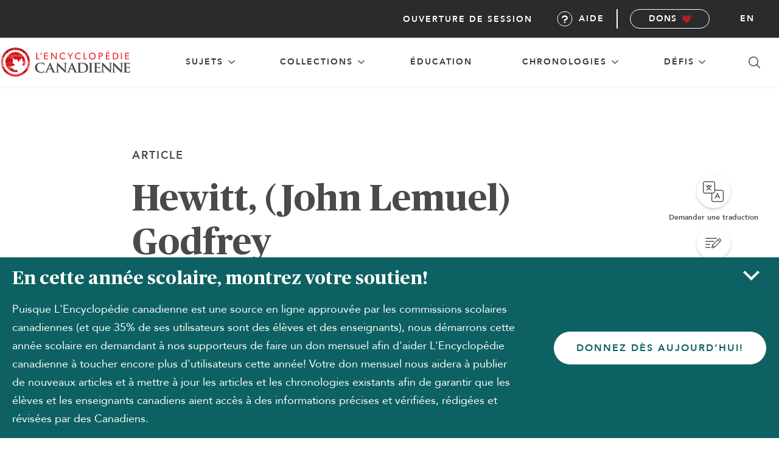

--- FILE ---
content_type: text/html; charset=UTF-8
request_url: https://development.thecanadianencyclopedia.ca/fr/article/hewitt-john-lemuel-godfrey
body_size: 122615
content:
<!DOCTYPE html>
<html lang="fr">
<head>
        <meta name="title" content="Hewitt, (John Lemuel) Godfrey">
    
    <meta property="og:title" content="Hewitt, (John Lemuel) Godfrey">
    <meta property="og:description" content="(John Lemuel) Godfrey Hewitt. Organiste, maître de chapelle, compositeur, professeur (Cudworth, Yorkshire, Angl., 4 juillet 1909 - Ottawa, 30 août 2002). F.R....">
    <meta property="og:image" content="https://d2ttikhf7xbzbs.cloudfront.net/TCE_placeholder.png">

    <meta name="twitter:card" content="summary_large_image">
    <meta name="twitter:title" content="Hewitt, (John Lemuel) Godfrey">
    <meta name="twitter:description" content="(John Lemuel) Godfrey Hewitt. Organiste, maître de chapelle, compositeur, professeur (Cudworth, Yorkshire, Angl., 4 juillet 1909 - Ottawa, 30 août 2002). F.R....">
    <meta name="twitter:image" content="https://d2ttikhf7xbzbs.cloudfront.net/TCE_placeholder.png">

        <!-- Google Tag Manager -->
    <script async>
        (function(w,d,s,l,i){w[l]=w[l]||[];w[l].push({'gtm.start':
            new Date().getTime(),event:'gtm.js'});var f=d.getElementsByTagName(s)[0],
            j=d.createElement(s),dl=l!='dataLayer'?'&l='+l:'';j.async=true;j.src=
            'https://www.googletagmanager.com/gtm.js?id='+i+dl;f.parentNode.insertBefore(j,f);
        })(window,document,'script','dataLayer','GTM-NT3GRKD');
    </script>
    <noscript>
        <iframe src="https://www.googletagmanager.com/ns.html?id=GTM-NT3GRKD" height="0" width="0" style="display:none;visibility:hidden" ></iframe>
    </noscript>
    <!-- End Google Tag Manager -->


    <!-- Push user ID -->
    <script>
        if (document.querySelector('.mainUserSubMenu') !== null) {
            dataLayer.push({
                'userID': ''
            });
        }
    </script>
    <script>
        const Laravel = {
            csrfToken: "O5PzNmvr4kdOttJzMvXurioWRISUshKnxLDXgUCN",
            locale: "fr"
        };
    </script>

    
            <meta name="robots" content="noindex, nofollow">
        <title>Hewitt, (John Lemuel) Godfrey | l&#039;Encyclopédie Canadienne</title>
    
    <meta charset="utf-8">
    <meta http-equiv="X-UA-Compatible" content="IE=edge,chrome=1">
    <meta name="viewport" content="width=device-width, initial-scale=1">
    <link rel="manifest" href="https://development.thecanadianencyclopedia.ca/manifest.json">
    <meta name="description" content="(John Lemuel) Godfrey Hewitt. Organiste, maître de chapelle, compositeur, professeur (Cudworth, Yorkshire, Angl., 4 juillet 1909 - Ottawa, 30 août 2002). F.R....">

    <link rel="apple-touch-icon" sizes="57x57" href="https://development.thecanadianencyclopedia.ca/images/favicon/apple-icon-57x57.png?v=f22552fe571739798798bb695565903f">
<link rel="apple-touch-icon" sizes="60x60" href="https://development.thecanadianencyclopedia.ca/images/favicon/apple-icon-60x60.png?v=f417df6dda9ce41f908afc590778f94b">
<link rel="apple-touch-icon" sizes="72x72" href="https://development.thecanadianencyclopedia.ca/images/favicon/apple-icon-72x72.png?v=3af0c2e4ca8c973438f91f44e7a58d6c">
<link rel="apple-touch-icon" sizes="76x76" href="https://development.thecanadianencyclopedia.ca/images/favicon/apple-icon-76x76.png?v=41438835e152256cf9b311eb7eb116c0">
<link rel="apple-touch-icon" sizes="192x192" href="https://development.thecanadianencyclopedia.ca/images/favicon/apple-icon-precomposed.png?v=6d047b2f33e6b90d2af0b41ac01b0566">
<link rel="apple-touch-icon" sizes="192x192" href="https://development.thecanadianencyclopedia.ca/images/favicon/apple-icon.png?v=6d047b2f33e6b90d2af0b41ac01b0566">
<link rel="apple-touch-icon" sizes="114x114" href="https://development.thecanadianencyclopedia.ca/images/favicon/apple-icon-114x114.png?v=91501eda47ce85d33e0feae1630a4e99">
<link rel="apple-touch-icon" sizes="120x120" href="https://development.thecanadianencyclopedia.ca/images/favicon/apple-icon-120x120.png?v=43adb2769c1827f1dda68db736544ec4">
<link rel="apple-touch-icon" sizes="144x144" href="https://development.thecanadianencyclopedia.ca/images/favicon/apple-icon-144x144.png?v=670a8df278b4101e8bf081d7b9ebb258">
<link rel="apple-touch-icon" sizes="152x152" href="https://development.thecanadianencyclopedia.ca/images/favicon/apple-icon-152x152.png?v=db581da4dde2d406e52a132691b14680">
<link rel="apple-touch-icon" sizes="180x180" href="https://development.thecanadianencyclopedia.ca/images/favicon/apple-icon-180x180.png?v=8d4920caa59ad54fb454f2cd80ebfc1c">
<link rel="icon" type="image/png" sizes="192x192"  href="https://development.thecanadianencyclopedia.ca/images/favicon/android-icon-192x192.png?v=6d047b2f33e6b90d2af0b41ac01b0566">
<link rel="icon" type="image/png" sizes="36x36"  href="https://development.thecanadianencyclopedia.ca/images/favicon/android-icon-36x36.png?v=3e9842d534281da81a0f4b4c81a17592">
<link rel="icon" type="image/png" sizes="48x48"  href="https://development.thecanadianencyclopedia.ca/images/favicon/android-icon-48x48.png?v=7eb74dc9409ece0737d81a8ba5841bf7">
<link rel="icon" type="image/png" sizes="72x72"  href="https://development.thecanadianencyclopedia.ca/images/favicon/android-icon-72x72.png?v=3af0c2e4ca8c973438f91f44e7a58d6c">
<link rel="icon" type="image/png" sizes="36x36"  href="https://development.thecanadianencyclopedia.ca/images/favicon/android-icon-36x36.png?v=3e9842d534281da81a0f4b4c81a17592">
<link rel="icon" type="image/png" sizes="44x44"  href="https://development.thecanadianencyclopedia.ca/images/favicon/android-icon-44x44.png">
<link rel="icon" type="image/png" sizes="96x96" href="https://development.thecanadianencyclopedia.ca/images/favicon/favicon-96x96.png?v=a46206812744ada382bc23a1bc4f1357">
<link rel="icon" type="image/png" sizes="96x96" href="https://development.thecanadianencyclopedia.ca/images/favicon/favicon-96x96.png?v=a46206812744ada382bc23a1bc4f1357">
<link rel="icon" type="image/png" sizes="16x16" href="https://development.thecanadianencyclopedia.ca/images/favicon/favicon-16x16.png?v=ff43d9c7c67bb75a3d9a471a65e6724f">
<link rel="manifest" href="https://development.thecanadianencyclopedia.ca/images/favicon/manifest.json?v=de0c530598b698ec2dbe765b440b7479">
<meta name="msapplication-TileColor" content="#ffffff">
<meta name="msapplication-TileImage" content="/ms-icon-144x144.png')}}">
<meta name="theme-color" content="#ffffff">

<link rel="shortcut icon" href="https://development.thecanadianencyclopedia.ca/images/favicon/favicon.ico?v=45c5ae5e358dcde8acbbf3140859fb18" type="image/x-icon">
<link rel="icon" href="https://development.thecanadianencyclopedia.ca/images/favicon/favicon.ico?v=45c5ae5e358dcde8acbbf3140859fb18" type="image/x-icon">

        <link rel="canonical" href="https://development.thecanadianencyclopedia.ca/fr/article/hewitt-john-lemuel-godfrey">
        <link rel="alternate" hreflang="en" href="https://development.thecanadianencyclopedia.ca/en/article/godfrey-hewitt-emc">
        
    <!-- preload fonts -->
    <link rel="preload" href="https://development.thecanadianencyclopedia.ca/fonts/publico/Publico-Roman.ttf?v=da5cf4834925266e3fe9373d7c20987a" as="font" type="font/ttf" crossorigin>
    <link rel="preload" href="https://development.thecanadianencyclopedia.ca/fonts/publico/Publico-Bold.ttf?v=3ad7881260304548a929a8add091efad" as="font" type="font/ttf" crossorigin>
    <link rel="preload" href="https://development.thecanadianencyclopedia.ca/fonts/publico/Publico-Italic.ttf?v=a670bc7591f940131b96c1427a8bfcf9" as="font" type="font/ttf" crossorigin>
    <link rel="preload" href="https://development.thecanadianencyclopedia.ca/fonts/publico/Publico-BoldItalic.ttf?v=1e6ee343e8f0d8d4784e7adaf55be5ed" as="font" type="font/ttf" crossorigin>
    <link rel="preload" href="https://development.thecanadianencyclopedia.ca/fonts/avenir/Avenir-Roman.ttf?v=c4ed2390b8880049113ca6b174e5393e" as="font" type="font/ttf" crossorigin>
    <link rel="preload" href="https://development.thecanadianencyclopedia.ca/fonts/avenir/Avenir-Heavy.ttf?v=6880b7f440fee3d3d23778d295fda4fc" as="font" type="font/ttf" crossorigin>
    <link rel="preload" href="https://development.thecanadianencyclopedia.ca/fonts/avenir/Avenir-Oblique.ttf?v=b934234a7cf41ebc3b0ed646c856d94a" as="font" type="font/ttf" crossorigin>
    <link rel="preload" href="https://development.thecanadianencyclopedia.ca/fonts/avenir/Avenir-HeavyOblique.ttf?v=86f5c8cc80dbc9fdac444dacf0798808" as="font" type="font/ttf" crossorigin>
    <!-- end preload fonts -->

    <link rel="stylesheet" type="text/css" href="https://development.thecanadianencyclopedia.ca/css/styles.css?v=5ea8735b5f032dda8608ea7645d5bda1">
    <link rel="stylesheet" type="text/css" href="https://cdnjs.cloudflare.com/ajax/libs/Trumbowyg/2.20.0/ui/trumbowyg.min.css">
        <script>
            // Polyfill if IE11
            var isIE11 = !!window.MSInputMethodContext && !!document.documentMode;
            if (isIE11) {
                document.write('<script src="https://cdnjs.cloudflare.com/polyfill/v3/polyfill.min.js"><\/script>');
            }

            if ('serviceWorker' in navigator ) {
              window.addEventListener('load', function() {
                  navigator.serviceWorker.register('/service-worker.js').then(function(registration) {
                      // Registration was successful
                      console.log('ServiceWorker registration successful with scope: ', registration.scope);
                  }, function(err) {
                      // registration failed :(
                      console.log('ServiceWorker registration failed: ', err);
                  });
              });
          }
    </script>
    <script src="https://code.jquery.com/jquery-2.2.4.min.js" integrity="sha256-BbhdlvQf/xTY9gja0Dq3HiwQF8LaCRTXxZKRutelT44=" crossorigin="anonymous"></script>
    <script src="https://code.jquery.com/ui/1.12.1/jquery-ui.min.js"></script>

    <!-- schema.org definitions -->
        <script type="application/ld+json">
        {
            "@context": "https://schema.org",
            "@type": "Article",
            "mainEntityOfPage": "https://development.thecanadianencyclopedia.ca/fr/article/hewitt-john-lemuel-godfrey",
            "headline": "Hewitt, (John Lemuel) Godfrey",
            "description": "(John Lemuel) Godfrey Hewitt. Organiste, maître de chapelle, compositeur, professeur (Cudworth, Yorkshire, Angl., 4 juillet 1909 - Ottawa, 30 août 2002). F.R.C.O. 1930. A.R.S.C.M. h.c. 1969, D.Mus. (Cantuar) 1973. Après avoir étudié avec A.C.",
            "image": [
                "https://d2ttikhf7xbzbs.cloudfront.net/TCE_placeholder.png"
            ],
                        "author": [
                            {
                    "@type": "Person",
                    "name": "Betty Nygaard King",
                    "url": "https://development.thecanadianencyclopedia.ca/fr/auteur/betty-nygaard-king"
                },                            {
                    "@type": "Person",
                    "name": "Jean Southworth",
                    "url": "https://development.thecanadianencyclopedia.ca/fr/auteur/jean-southworth"
                }                        ],
                                                "publisher": {
                "@type": "Organization",
                "@id":"https://www.thecanadianencyclopedia.ca/#organization",
                "name": "The Canadian Encyclopedia",
                "url": "https://www.thecanadianencyclopedia.ca/",
                "logo": {
                    "@type": "ImageObject",
                    "url": "https://www.thecanadianencyclopedia.ca/images/logo-fr.svg"
                }
            },
            "datePublished": "2007-06-27 20:00:00",
            "dateModified": "2013-12-15 12:57:44"
        }
    </script>
    <script type="application/ld+json">
        {
            "@context": "https://schema.org",
            "@type": "Organization",
            "additionalType": "Charity",
            "@id": "https://www.thecanadianencyclopedia.ca/#organization",
            "name": "The Canadian Encyclopedia",
            "url": "https://www.thecanadianencyclopedia.ca/",
            "description": "The Canadian Encyclopedia is a free, bilingual online resource and the only established national encyclopedia of its kind in the world. It offers the largest collection of authored, accurate and continually updated articles focused on Canada’s history and culture.",
            "nonprofitStatus": "Nonprofit",
            "logo": "https://www.thecanadianencyclopedia.ca/images/logo-fr.svg",
            "address": {
                "@type": "PostalAddress",
                "streetAddress": "10 Adelaide Street East, Suite 400",
                "addressLocality": "Toronto",
                "addressRegion": "ON",
                "postalCode": "M5C 1J3",
                "addressCountry": "CA"
            },
            "contactPoint": [
                {
                    "@type": "ContactPoint",
                    "contactType": "Customer Service",
                    "telephone": "+1-866-701-1867",
                    "contactOption": "TollFree",
                    "areaServed": "CA",
                    "availableLanguage": [
                        "English"
                    ],
                    "email": "mailto:info@historicacanada.ca"
                }
            ],
            "sameAs": [
                "https://www.facebook.com/TheCanadianEncyclopedia"
            ]
        }
    </script>
</head>
<body id="body" data-lang="fr" class="haveSidebar fr ">
    
    <script>
	const Laravel = {
		csrfToken: "O5PzNmvr4kdOttJzMvXurioWRISUshKnxLDXgUCN",
		locale: "fr"
	};
</script>

<header id="header" class="header">
	<nav class="nav" role="navigation">
		<div id="nav-top" class="nav-menu--top">
			<div class="nav-logo--fr">
				<a aria-label="L&#039;encyclopédie Canadienne page d&#039;acueil" class="nav-logo__link" href="https://development.thecanadianencyclopedia.ca/fr">
				</a>
			</div>
			<button class="nav-icon--search js-search-tab" aria-label="Chercher sur Canadian Encyclopedia"></button>

			<button id="nav-menu-toggle" class="nav-icon--hamburger-menu" aria-label="ouvrir la navigation principale">
				<div class="icon-container">
					<span class="top"></span>
					<span class="middle"></span>
					<span class="bottom"></span>
				</div>
			</button>
		</div>

		<div id="nav-mid" class="nav-menu--mid">

			
			<section class="nav-menu--mid__item dropdown-group">
					<button class="nav-menu--mid__item__heading dropdown-toggler" aria-haspopup="true" >
						<span class="top-level-link">
							sujets
						</span>
						<span class="toggle-icon"></span>
					</button>
				<div class="sub-menu--topics dropdown-body" aria-expanded="false">
					<div class="sub-menu__container">
                    <section id="Choses" class="sub-menu__wrapper nav-menu--mid__item dropdown-group">
            <div class="sub-menu__heading">
                <a href="https://development.thecanadianencyclopedia.ca/fr/naviguer/choses" aria-label="Naviguer sujets: Choses">
                    Choses
                </a>
                <button class="sub-menu__button dropdown-toggler accordion-toggler" aria-label="expand section Choses">
                    <span class="toggle-icon"></span>
                </button>
            </div>
            <ul class="sub-menu nested dropdown-body" aria-expanded="false">
                                <li class="sub-menu__heading">
                    <a href="https://development.thecanadianencyclopedia.ca/fr/naviguer/choses/affaires-economie"
                       aria-label="Naviguer sujets: Choses, categorie Affaires et économie"
                    >
                        Affaires et économie
                    </a>
                </li>
                                <li class="sub-menu__heading">
                    <a href="https://development.thecanadianencyclopedia.ca/fr/naviguer/choses/art-culture"
                       aria-label="Naviguer sujets: Choses, categorie Art et culture"
                    >
                        Art et culture
                    </a>
                </li>
                                <li class="sub-menu__heading">
                    <a href="https://development.thecanadianencyclopedia.ca/fr/naviguer/choses/communautes-sociologie"
                       aria-label="Naviguer sujets: Choses, categorie Communautés et sociologie"
                    >
                        Communautés et sociologie
                    </a>
                </li>
                                <li class="sub-menu__heading">
                    <a href="https://development.thecanadianencyclopedia.ca/fr/naviguer/choses/droit-politique"
                       aria-label="Naviguer sujets: Choses, categorie Droit et politique"
                    >
                        Droit et politique
                    </a>
                </li>
                                <li class="sub-menu__heading">
                    <a href="https://development.thecanadianencyclopedia.ca/fr/naviguer/choses/education"
                       aria-label="Naviguer sujets: Choses, categorie Éducation"
                    >
                        Éducation
                    </a>
                </li>
                                <li class="sub-menu__heading">
                    <a href="https://development.thecanadianencyclopedia.ca/fr/naviguer/choses/geographie-nature"
                       aria-label="Naviguer sujets: Choses, categorie Géographie et nature"
                    >
                        Géographie et nature
                    </a>
                </li>
                                <li class="sub-menu__heading">
                    <a href="https://development.thecanadianencyclopedia.ca/fr/naviguer/choses/histoire"
                       aria-label="Naviguer sujets: Choses, categorie Histoire"
                    >
                        Histoire
                    </a>
                </li>
                                <li class="sub-menu__heading">
                    <a href="https://development.thecanadianencyclopedia.ca/fr/naviguer/choses/militaire"
                       aria-label="Naviguer sujets: Choses, categorie Militaire"
                    >
                        Militaire
                    </a>
                </li>
                                <li class="sub-menu__heading">
                    <a href="https://development.thecanadianencyclopedia.ca/fr/naviguer/choses/science-technologie"
                       aria-label="Naviguer sujets: Choses, categorie Science et technologie"
                    >
                        Science et technologie
                    </a>
                </li>
                                <li class="sub-menu__heading">
                    <a href="https://development.thecanadianencyclopedia.ca/fr/naviguer/choses/sports-loisirs"
                       aria-label="Naviguer sujets: Choses, categorie Sports et loisirs"
                    >
                        Sports et loisirs
                    </a>
                </li>
                            </ul>
        </section>
                    <section id="Personnes" class="sub-menu__wrapper nav-menu--mid__item dropdown-group">
            <div class="sub-menu__heading">
                <a href="https://development.thecanadianencyclopedia.ca/fr/naviguer/personnes" aria-label="Naviguer sujets: Personnes">
                    Personnes
                </a>
                <button class="sub-menu__button dropdown-toggler accordion-toggler" aria-label="expand section Personnes">
                    <span class="toggle-icon"></span>
                </button>
            </div>
            <ul class="sub-menu nested dropdown-body" aria-expanded="false">
                                <li class="sub-menu__heading">
                    <a href="https://development.thecanadianencyclopedia.ca/fr/naviguer/personnes/affaires-economie"
                       aria-label="Naviguer sujets: Personnes, categorie Affaires et économie"
                    >
                        Affaires et économie
                    </a>
                </li>
                                <li class="sub-menu__heading">
                    <a href="https://development.thecanadianencyclopedia.ca/fr/naviguer/personnes/art-culture"
                       aria-label="Naviguer sujets: Personnes, categorie Art et culture"
                    >
                        Art et culture
                    </a>
                </li>
                                <li class="sub-menu__heading">
                    <a href="https://development.thecanadianencyclopedia.ca/fr/naviguer/personnes/communautes-sociologie"
                       aria-label="Naviguer sujets: Personnes, categorie Communautés et sociologie"
                    >
                        Communautés et sociologie
                    </a>
                </li>
                                <li class="sub-menu__heading">
                    <a href="https://development.thecanadianencyclopedia.ca/fr/naviguer/personnes/droit-politique"
                       aria-label="Naviguer sujets: Personnes, categorie Droit et politique"
                    >
                        Droit et politique
                    </a>
                </li>
                                <li class="sub-menu__heading">
                    <a href="https://development.thecanadianencyclopedia.ca/fr/naviguer/personnes/education"
                       aria-label="Naviguer sujets: Personnes, categorie Éducation"
                    >
                        Éducation
                    </a>
                </li>
                                <li class="sub-menu__heading">
                    <a href="https://development.thecanadianencyclopedia.ca/fr/naviguer/personnes/geographie-nature"
                       aria-label="Naviguer sujets: Personnes, categorie Géographie et nature"
                    >
                        Géographie et nature
                    </a>
                </li>
                                <li class="sub-menu__heading">
                    <a href="https://development.thecanadianencyclopedia.ca/fr/naviguer/personnes/histoire-personnages-historiques"
                       aria-label="Naviguer sujets: Personnes, categorie Histoire/Personnages historiques"
                    >
                        Histoire/Personnages historiques
                    </a>
                </li>
                                <li class="sub-menu__heading">
                    <a href="https://development.thecanadianencyclopedia.ca/fr/naviguer/personnes/militaire"
                       aria-label="Naviguer sujets: Personnes, categorie Militaire"
                    >
                        Militaire
                    </a>
                </li>
                                <li class="sub-menu__heading">
                    <a href="https://development.thecanadianencyclopedia.ca/fr/naviguer/personnes/science-technologie"
                       aria-label="Naviguer sujets: Personnes, categorie Science et technologie"
                    >
                        Science et technologie
                    </a>
                </li>
                                <li class="sub-menu__heading">
                    <a href="https://development.thecanadianencyclopedia.ca/fr/naviguer/personnes/sports-loisirs"
                       aria-label="Naviguer sujets: Personnes, categorie Sports et loisirs"
                    >
                        Sports et loisirs
                    </a>
                </li>
                            </ul>
        </section>
                    <section id="Places" class="sub-menu__wrapper nav-menu--mid__item dropdown-group">
            <div class="sub-menu__heading">
                <a href="https://development.thecanadianencyclopedia.ca/fr/naviguer/places" aria-label="Naviguer sujets: Places">
                    Places
                </a>
                <button class="sub-menu__button dropdown-toggler accordion-toggler" aria-label="expand section Places">
                    <span class="toggle-icon"></span>
                </button>
            </div>
            <ul class="sub-menu nested dropdown-body" aria-expanded="false">
                                <li class="sub-menu__heading">
                    <a href="https://development.thecanadianencyclopedia.ca/fr/naviguer/places/art-culture"
                       aria-label="Naviguer sujets: Places, categorie Art et culture"
                    >
                        Art et culture
                    </a>
                </li>
                                <li class="sub-menu__heading">
                    <a href="https://development.thecanadianencyclopedia.ca/fr/naviguer/places/batiments-monuments"
                       aria-label="Naviguer sujets: Places, categorie Bâtiments et monuments"
                    >
                        Bâtiments et monuments
                    </a>
                </li>
                                <li class="sub-menu__heading">
                    <a href="https://development.thecanadianencyclopedia.ca/fr/naviguer/places/lieux-historiques"
                       aria-label="Naviguer sujets: Places, categorie Lieux historiques"
                    >
                        Lieux historiques
                    </a>
                </li>
                                <li class="sub-menu__heading">
                    <a href="https://development.thecanadianencyclopedia.ca/fr/naviguer/places/militaire"
                       aria-label="Naviguer sujets: Places, categorie Militaire"
                    >
                        Militaire
                    </a>
                </li>
                                <li class="sub-menu__heading">
                    <a href="https://development.thecanadianencyclopedia.ca/fr/naviguer/places/parcs-reserves"
                       aria-label="Naviguer sujets: Places, categorie Parcs et réserves"
                    >
                        Parcs et réserves
                    </a>
                </li>
                                <li class="sub-menu__heading">
                    <a href="https://development.thecanadianencyclopedia.ca/fr/naviguer/places/provinces-territoires"
                       aria-label="Naviguer sujets: Places, categorie Provinces et territoires"
                    >
                        Provinces et territoires
                    </a>
                </li>
                                <li class="sub-menu__heading">
                    <a href="https://development.thecanadianencyclopedia.ca/fr/naviguer/places/terrain"
                       aria-label="Naviguer sujets: Places, categorie Terrain"
                    >
                        Terrain
                    </a>
                </li>
                                <li class="sub-menu__heading">
                    <a href="https://development.thecanadianencyclopedia.ca/fr/naviguer/places/transport"
                       aria-label="Naviguer sujets: Places, categorie Transport"
                    >
                        Transport
                    </a>
                </li>
                                <li class="sub-menu__heading">
                    <a href="https://development.thecanadianencyclopedia.ca/fr/naviguer/places/villes-regions-habitees"
                       aria-label="Naviguer sujets: Places, categorie Villes et régions habitées"
                    >
                        Villes et régions habitées
                    </a>
                </li>
                            </ul>
        </section>
        </div>

				</div>
			</section>

			
			<section class="nav-menu--mid__item dropdown-group">
				<button class="nav-menu--mid__item__heading dropdown-toggler" aria-haspopup="true" >
					<span class="top-level-link">
						Collections
					</span>
					<span class="toggle-icon"></span>
				</button>
				<div class="sub-menu--cta dropdown-body" aria-expanded="false">

					<div class="sub-menu__container">
						<ul class="sub-menu__wrapper nav-menu--mid__item dropdown-group">
							<li class="sub-menu__heading">
								<a href="https://development.thecanadianencyclopedia.ca/fr/collections">
                                    Collections
								</a>
							</li>
							<li class="sub-menu__heading">
								<a href="https://development.thecanadianencyclopedia.ca/fr/le-projet-memoire">
                                    Le Projet Mémoire
								</a>
							</li>
							<li class="sub-menu__heading">
								<a href="https://development.thecanadianencyclopedia.ca/fr/cdc">
                                    Le Canada pendant la COVID-19
								</a>
							</li>
						</ul>
                                                    <div class="sub-menu__image">
                                <div class="image-container">
                                    <img src="https://d2ttikhf7xbzbs.cloudfront.net/MemoryProject/TCECollectionArchiveCollage-2.png"
                                        data-src="https://d2ttikhf7xbzbs.cloudfront.net/MemoryProject/TCECollectionArchiveCollage-2.png"
                                        alt=""
                                    />
                                </div>
                                <a href="https://development.thecanadianencyclopedia.ca/fr/collection/archive-du-projet-memoire-collection" class="sub-menu__image__link"> Explorez la collection  L&#039;archive du Projet Mémoire 
                                <span class="link-arrow"></span>
                                </a>
                            </div>
                        					</div>
				</div>
			</section>

			
			<section class="nav-menu--mid__item dropdown-group">
				<a href="https://development.thecanadianencyclopedia.ca/fr/educators" class="nav-menu--mid__item__heading dropdown-toggler">
					<span class="top-level-link">
						Éducation
					</span>
				</a>
			</section>

			
			<section class="nav-menu--mid__item dropdown-group">
				<button class="nav-menu--mid__item__heading dropdown-toggler" aria-haspopup="true" >
					<span class="top-level-link">
						Chronologies
					</span>
					<span class="toggle-icon"></span>
				</button>
				<div class="sub-menu--cta dropdown-body" aria-expanded="false">

					<div class="sub-menu__container">
						<ul class="sub-menu__wrapper nav-menu--mid__item dropdown-group">
                            <li class="sub-menu__heading">
                                <a href="https://development.thecanadianencyclopedia.ca/fr/chronologies">
                                    Toutes les chronologies
                                </a>
                            </li>
							<li class="sub-menu__heading">
								<a href="https://development.thecanadianencyclopedia.ca/fr/chronologies/personnes">
                                    Personnes
								</a>
							</li>
							<li class="sub-menu__heading">
								<a href="https://development.thecanadianencyclopedia.ca/fr/chronologies/places">
                                    Places
								</a>
							</li>
							<li class="sub-menu__heading">
								<a href="https://development.thecanadianencyclopedia.ca/fr/chronologies/choses">
                                    Choses
								</a>
							</li>
						</ul>
                                                    <div class="sub-menu__image">
                                <div class="image-container">
                                    <img src="https://d2ttikhf7xbzbs.cloudfront.net/media/media/4b5beb76-524c-45d8-81fb-a0228fb51abf.jpg" data-src="https://d2ttikhf7xbzbs.cloudfront.net/media/media/4b5beb76-524c-45d8-81fb-a0228fb51abf.jpg" alt="Famille, Crise des années 30"/>
                                </div>
                                <a href="https://development.thecanadianencyclopedia.ca/fr/chronologie/le-canada-dans-les-annees-1930" class="sub-menu__image__link">Explorez la chronologie sur Le Canada dans les années 1930  chronologie
                                    <span class="link-arrow" aria-hidden="true"></span>
                                </a>
                            </div>
                        					</div>
				</div>
			</section>


			
			<section class="nav-menu--mid__item dropdown-group">
				<button class="nav-menu--mid__item__heading dropdown-toggler" aria-haspopup="true" >
					<span class="top-level-link">
						Défis
					</span>
					<span class="toggle-icon"></span>
				</button>
				<div class="sub-menu--cta dropdown-body" aria-expanded="false">

					<div class="sub-menu__container">
						<ul class="sub-menu__wrapper nav-menu--mid__item dropdown-group">
							<li class="sub-menu__heading">
								<a href="https://development.thecanadianencyclopedia.ca/fr/quizzes">
                                    Jeux-questionnaires
								</a>
							</li>
							<li class="sub-menu__heading">
								<a href="https://development.thecanadianencyclopedia.ca/fr/quiz/cc-quiz-citoyennete">
                                    Le Défi
								</a>
							</li>
						</ul>
                                                    <div class="sub-menu__image">
                                <div class="image-container">
                                    <img
									src="https://d2ttikhf7xbzbs.cloudfront.net/can_quiz.png"
									data-src="https://d2ttikhf7xbzbs.cloudfront.net/can_quiz.png"
									alt=""/>
                                </div>
                                <a href="https://development.thecanadianencyclopedia.ca/fr/quiz/chronologie" class="sub-menu__image__link">Chronologie
                                    <span class="link-arrow"></span>
                                </a>
                            </div>
                        					</div>
				</div>
			</section>

			
			<button class="nav-icon--search js-search-tab" aria-label="Chercher sur Canadian Encyclopedia"></button>
		</div>

		<ul id="nav-low" class="nav-menu--low">
			<li class="nav-menu--low__item">
									<a class="articleNavPopupEvent btn-login nav-link" href="#" data-target="popup-login" data-toggle="modal" aria-haspopup="dialog">
						Ouverture de session
					</a>
							</li>
			<li class="nav-menu--low__item">
				<a class="nav-link help-btn" href="/fr/a-propos/faq" id="nav-help">
					<i class="i-help"></i>Aide
				</a>
			</li>
			<li class="nav-menu--low__item--btn">
				<a class="b b-sm b-monochrome b-icon-heart" href="https://development.thecanadianencyclopedia.ca/fr/donate" target="_blank">
					Dons
				</a>
			</li>
										<li class="nav-menu--low__item--lang-toggle">
					<a class="nav-link" href="https://development.thecanadianencyclopedia.ca/en/article/godfrey-hewitt-emc" aria-label="Changer la langue du site">en</a>
				</li>
								</ul>

	</nav>
</header>

<div id="search" class="searchContainer"  >
    <div class="searchPanel">
        <div class="searchPanel-head">
            <img src="https://development.thecanadianencyclopedia.ca/images/logo-tce.svg?v=96550f8de20f4537bc4ad37b01dff7f1" alt="The Canadian Encyclopedia">
            <h2 class="searchPanel-title">Recherche dans l&#039;Encyclopédie canadienne</h2>
        </div>
        <div class="searchPanel-input-wrap">
            <form id="form-search" name="form-search" method="get" data-action="https://development.thecanadianencyclopedia.ca/fr/cherchez">
                <input data-getsearchroute="/fr/json/search" name="query" type="text" class="input-search input-xl input-fullSpan searchPanel-input" id="inputSearch" />
                <button class="searchPanel-searchBtn">
                    <img src="https://development.thecanadianencyclopedia.ca/images/i-search.svg?v=a1e99ea3dd07831352832b022428584e" alt="Chercher">
                </button>
                <button class="searchPanel-exit">
                    <img src="https://development.thecanadianencyclopedia.ca/images/i-exit.svg?v=2601c4155c28e62e1eb2ebc7de9bd1ee" alt="Annuler la recherche">
                </button>
            </form>

            <ul class="search-results">

            </ul>
        </div>
        <p aria-hidden="true" role="alert" class="searchPanel-errorMsg">Entrez votre terme de recherche</p>
        <div></div>
    </div>
</div>


<div id="popup-login" class="modal">
    <div class="popup-wrapper">
        <div class="popup-content">
            <div class="popup-connect">
                <h2 class="popup-title">Connexion</h2>
                                <form method="POST" action="https://development.thecanadianencyclopedia.ca/fr/membres" accept-charset="UTF-8" id="tceLogin" class="form"><input name="_token" type="hidden" value="O5PzNmvr4kdOttJzMvXurioWRISUshKnxLDXgUCN">
                    <div class="input-group">
                        <div class="input-group">
                            <input class="form-login-email form-control input input-fullSpan" placeholder="Courriel" name="email" type="email" value="">
                            <span class="glyphicon glyphicon-envelope form-control-feedback"></span>
                        </div>
                        <div class="input-group">
                            <input class="form-login-password form-control form-password input input-fullSpan" placeholder="Mot de passe" name="password" type="password" value="">
                            <span class="glyphicon glyphicon-envelope form-control-feedback"></span>
                        </div>
                    </div>
                    <div class="js-login-error error"></div>
                    <div class="popup-login-option">
                        <div class="popup-helpers-container">
                            <div class="form-remember">
                                <input name="remember_me" type="checkbox" value="1">
                                <label for="remember_me">Se souvenir du mot de passe</label>
                            </div>
                            <div class="form-forgot-pass">
                                <a href="https://development.thecanadianencyclopedia.ca/auth/password/reset" class="b-link">Mot de passe oublié?</a><br>
                            </div>
                        </div>
                        <input class="b b-md b-invert btn-login-submit" type="submit" value="Envoyer">
                        <p class="text-line">ou</p>
                        <a href="https://development.thecanadianencyclopedia.ca/auth/facebook" class="btn btn-facebook"><img src="https://development.thecanadianencyclopedia.ca/images/i-facebook-white.svg?v=3decbb62f20c49bf2a86d220cbf213d8" alt="Partager sur Facebook" title="Partager sur Facebook"> Se connecter avec Facebook</a>
                        <a href="https://development.thecanadianencyclopedia.ca/auth/twitter" class="btn btn-twitter"><img src="https://development.thecanadianencyclopedia.ca/images/i-twitter-x-white.svg?v=762dd4e2da316070386a19085588add2" alt="Partager sur X" title="Partager sur X"> Se connecter avec X</a>
                    </div>
                </form>
            </div>
            <div class="popup-body login-popup-body">
                <a class="popup-close" data-dismiss="modal"></a>
                <h3>Pourquoi m&#039;inscrire?</h3>
                <p>L&#039;inscription améliore votre expérience TCE avec la possibilité d&#039;enregistrer des éléments dans votre liste de lecture personnelle et d&#039;accéder à la carte interactive.</p>
                <a href="https://development.thecanadianencyclopedia.ca/fr/membres/register" class="b b-md b-primary">Créer mon compte </a>
            </div>
        </div>
    </div>
</div>

                <div class="sidebar-layout">
            <div class="sidebar js-sidebar" id="article-sidebar">
        <article-sidebar

            
            initial-article-data="{&quot;article&quot;:{&quot;id&quot;:&quot;84744&quot;,&quot;author_text&quot;:&quot;Jean Southworth, Betty Nygaard King&quot;,&quot;revisor&quot;:null,&quot;major_update&quot;:null,&quot;trigger_warning&quot;:0,&quot;views&quot;:0,&quot;shares&quot;:0,&quot;type&quot;:&quot;article&quot;,&quot;itunes_songs&quot;:null,&quot;indigo&quot;:null,&quot;itunes_title_en&quot;:null,&quot;itunes_title_fr&quot;:null,&quot;indigo_title_en&quot;:null,&quot;indigo_title_fr&quot;:null,&quot;status&quot;:&quot;published&quot;,&quot;schedule_from&quot;:null,&quot;schedule_until&quot;:null,&quot;created_at&quot;:&quot;2007-06-28T00:00:00.000000Z&quot;,&quot;updated_at&quot;:&quot;2013-12-15T17:57:44.000000Z&quot;,&quot;deleted_at&quot;:null,&quot;title&quot;:&quot;Hewitt, (John Lemuel) Godfrey&quot;,&quot;slug&quot;:&quot;hewitt-john-lemuel-godfrey&quot;,&quot;alt_slug&quot;:null,&quot;summary&quot;:&quot;(John Lemuel) Godfrey Hewitt. Organiste, ma\u00eetre de chapelle, compositeur, professeur (Cudworth, Yorkshire, Angl., 4 juillet 1909 - Ottawa, 30 ao\u00fbt 2002). F.R.C.O. 1930. A.R.S.C.M. h.c. 1969, D.Mus. (Cantuar) 1973. Apr\u00e8s avoir \u00e9tudi\u00e9 avec A.C.&quot;,&quot;body&quot;:&quot;&lt;h3&gt;Hewitt, (John Lemuel) Godfrey&lt;\/h3&gt;&lt;p&gt;(John Lemuel) Godfrey Hewitt. Organiste, ma\u00eetre de chapelle, compositeur, professeur (Cudworth, Yorkshire, Angl., 4 juillet 1909 - Ottawa, 30 ao\u00fbt 2002). F.R.C.O. 1930. A.R.S.C.M. &lt;i&gt;h.c&lt;\/i&gt;. 1969, D.Mus. (Cantuar) 1973. Apr\u00e8s avoir \u00e9tudi\u00e9 avec A.C. Tysoe \u00e0 Leeds, il fr\u00e9quente le College of Saint Nicholas \u00e0 Chislehurst (1929-1931) o\u00f9 il remporte le prix Lafontaine (1930) et, \u00e0 titre de boursier de l&#039;archev\u00eaque, il est organiste au Lambeth Palace (1930-1931). Il refuse un poste d&#039;organiste adjoint \u00e0 l&#039;abbaye de Westminster pour devenir organiste ma\u00eetre de chapelle \u00e0 la cath\u00e9drale Christ Church d&#039;Ottawa, poste qu&#039;il occupe de septembre 1931 jusqu&#039;en 1980. Il occupe ensuite les m\u00eames fonctions \u00e0 l&#039;\u00e9glise anglicane Saint Barnabas d&#039;Ottawa, jusqu&#039;\u00e0 sa retraite en 1987. Dans les deux cas, Hewitt a su maintenir un haut niveau de musique, comme il le faisait dans son enseignement et ses r\u00e9citals, parfois avec sa fille &lt;a href=\&quot;\/article\/angela-hewitt-emc\/\&quot;&gt;Angela&lt;\/a&gt; dans les ann\u00e9es 1970, parfois comme accompagnateur de solistes et de groupes, notamment le Ch\u0153ur du centenaire canadien. &lt;\/p&gt; &lt;p&gt;D\u00e8s le d\u00e9but de sa carri\u00e8re \u00e0 la cath\u00e9drale Christ Church, Hewitt introduit beaucoup de musique contemporaine pour orgue et ch\u0153ur, compos\u00e9e par Britten, Durufl\u00e9, Kod\u00e1ly, Langlais, Peeters ou Vierne. Ses propres d\u00e9chants, hymnes ou arrangements pour ch\u0153uret congr\u00e9gation, de musiques de matines, de v\u00eapres et un bref office de communion, ont \u00e9t\u00e9 souvent interpr\u00e9t\u00e9s \u00e0 la cath\u00e9drale et ailleurs. &lt;\/p&gt; &lt;p&gt;Il s&#039;est produit comme soliste dans tout le Canada et les \u00c9tats-Unis et a \u00e9t\u00e9 probablement le plus appr\u00e9ci\u00e9 quand il interpr\u00e9tait du Bach, tradition qu&#039;il a transmise \u00e0 sa fille Angela. Il dirig\u00e9 la Cathedral Concert Series (1970-1980), qui invita des organistes comme Lionel Rogg, Marie-Claire Alain et Gillian Weir. Pour l&#039;\u00e9glise Saint Barnabas, il a con\u00e7u un orgue baroque de 29 jeux qui a \u00e9t\u00e9 construit par &lt;a href=\&quot;\/article\/casavant-freres-emc\/\&quot;&gt;Casavant&lt;\/a&gt; en 1980. Il a re\u00e7u un Lambeth Degree (D.Mus.) de l&#039;archev\u00eaque de Canterbury en 1973 et \u00e0 \u00e9t\u00e9 nomm\u00e9 Membre de l&#039;&lt;a href=\&quot;index.cfm?PgNm=TCE&amp;amp;Params=Q1ARTQ0002657\&quot;&gt;Ordre du Canada&lt;\/a&gt; en 1976. En 2000, il s&#039;est m\u00e9rit\u00e9 le prix du maire d&#039;Ottawa pour son service et sa conscience distingu\u00e9s dans les arts. Parmi ses \u00e9l\u00e8ves d&#039;orgue figuraient &lt;a href=\&quot;\/article\/frances-macdonnell-emc\/\&quot;&gt;Frances McDonnell&lt;\/a&gt; et Stefan Anderson qui ont poursuivi des carri\u00e8res de directeurs de ch\u0153ur, tout comme plusieurs de ses anciens choristes, comme &lt;a href=\&quot;\/article\/robert-cooper-emc\/\&quot;&gt;Robert Cooper&lt;\/a&gt; et Ned Hanson. L&#039;enregistrement de transcriptions de Bach fait par Angela Hewitt (Hyperion 2001) est d\u00e9di\u00e9 \u00e0 son p\u00e8re qui a choisi trois pr\u00e9ludes de chorale pour le projet. Ses compositions continuent \u00e0 \u00eatre ex\u00e9cut\u00e9es par le Christ Church Cathedral Choir d&#039;Ottawa. &lt;\/p&gt;&lt;h3&gt;Bibliographie&lt;\/h3&gt;&lt;p&gt;Kenneth SHENTON, \u00ab\u00a0Godfrey Hewitt\u00a0: Last of the gentlemen cathedral organists\u00a0\u00bb, Independent (11 sept. 2002). &lt;\/p&gt;&quot;,&quot;twitter_summary&quot;:null,&quot;translations&quot;:[{&quot;id&quot;:&quot;0827121b-20ed-4a9f-8afc-66b4677764f1&quot;,&quot;article_id&quot;:&quot;84744&quot;,&quot;title&quot;:&quot;Godfrey Hewitt&quot;,&quot;summary&quot;:&quot;(John Lemuel) Godfrey Hewitt. Organist, choirmaster, composer, teacher, b Cudworth, Yorkshire, England, 4 Jul 1909, d Ottawa 30 Aug 2002; FRCO 1930, honorary ARSCM 1969, D MUS (Cantuar) 1973. After lessons in Leeds with A.C.&quot;,&quot;body&quot;:&quot;&lt;h3&gt;Hewitt, Godfrey&lt;\/h3&gt;&lt;p&gt;(John Lemuel) Godfrey Hewitt. Organist, choirmaster, composer, teacher, b Cudworth, Yorkshire, England, 4 Jul 1909, d Ottawa 30 Aug 2002; FRCO 1930, honorary ARSCM 1969, D MUS (Cantuar) 1973. After lessons in Leeds with A.C. Tysoe, he studied 1929-31 at the College of St Nicholas in Chislehurst, where he won the Lafontaine Prize (1930) and, as archbishop&#039;s scholar, was organist 1930-1 at Lambeth Palace. He declined an appointment as assistant organist at Westminster Abbey to accept one as organist-choirmaster at Christ Church Cathedral, Ottawa, where he served from September 1931 until 1980. He then held a similar position at St Barnabas Anglican Church, Ottawa, until his retirement in 1987. Hewitt maintained a high musical standard at both churches, in his teaching, and in his appearances as recitalist (in the 1970s often with his daughter &lt;a href=\&quot;\/article\/angela-hewitt-emc\/\&quot;&gt;Angela&lt;\/a&gt;) and accompanist (for the Canadian Centennial Choir, among other groups and soloists).&lt;\/p&gt; &lt;p&gt;From the beginning of his career at Christ Church Cathedral, Hewitt introduced much contemporary music, for organ and for choir, by such composers as Britten, Durufl\u00e9, Kod\u00e1ly, Langlais, Peeters, and Vierne. His own descants, hymn tunes, and settings for choir and congregation of music for matins, evensong, and a short communion service were frequently performed at the cathedral and elsewhere.&lt;\/p&gt; &lt;p&gt;As a soloist, he performed across Canada and the USA and was probably best known as a Bach interpreter, a tradition passed on to his daughter. He directed 1970-80 the Cathedral Concert Series, which sponsored such organists as Lionel Rogg, Marie Claire Alain, and Gillian Weir. At St Barnabas he designed a baroque organ of 29 stops built by &lt;a href=\&quot;\/article\/casavant-freres-emc\/\&quot;&gt;Casavant&lt;\/a&gt; in 1980. In 1973 Hewitt received the Lambeth Degree (D MUS) from the archbishop of Canterbury. He was named a Member of the &lt;a href=\&quot;index.cfm?PgNm=TCE&amp;amp;Params=U1ARTU0002657\&quot;&gt;Order of Canada&lt;\/a&gt; in 1976. In 2000 he was honoured with Ottawa&#039;s Mayor&#039;s Award for distinguished service and dedication to the arts. His organ students included &lt;a href=\&quot;\/article\/frances-macdonnell-emc\/\&quot;&gt;Frances Macdonnell&lt;\/a&gt; and Stefan Anderson; these and several of his choristers such as &lt;a href=\&quot;\/article\/robert-cooper-emc\/\&quot;&gt;Robert Cooper&lt;\/a&gt; and Ned Hanson have pursued careers in choir conducting. Angela Hewitt&#039;s recording of transcriptions of Bach (Hyperion 2001) is dedicated to her father, who chose three chorale preludes for the project. His compositions continue to be performed by the Christ Church Cathedral Choir in Ottawa.&lt;\/p&gt;&quot;,&quot;slug&quot;:&quot;godfrey-hewitt-emc&quot;,&quot;alt_slug&quot;:null,&quot;twitter_summary&quot;:null,&quot;locale&quot;:&quot;en&quot;,&quot;automated&quot;:false,&quot;hidden&quot;:0,&quot;views&quot;:0,&quot;created_at&quot;:&quot;2007-06-28T00:00:00.000000Z&quot;,&quot;updated_at&quot;:&quot;2013-12-15T17:57:44.000000Z&quot;},{&quot;id&quot;:&quot;8f220809-e92d-4d19-aff1-d6e76a067ba8&quot;,&quot;article_id&quot;:&quot;84744&quot;,&quot;title&quot;:&quot;Hewitt, (John Lemuel) Godfrey&quot;,&quot;summary&quot;:&quot;(John Lemuel) Godfrey Hewitt. Organiste, ma\u00eetre de chapelle, compositeur, professeur (Cudworth, Yorkshire, Angl., 4 juillet 1909 - Ottawa, 30 ao\u00fbt 2002). F.R.C.O. 1930. A.R.S.C.M. h.c. 1969, D.Mus. (Cantuar) 1973. Apr\u00e8s avoir \u00e9tudi\u00e9 avec A.C.&quot;,&quot;body&quot;:&quot;&lt;h3&gt;Hewitt, (John Lemuel) Godfrey&lt;\/h3&gt;&lt;p&gt;(John Lemuel) Godfrey Hewitt. Organiste, ma\u00eetre de chapelle, compositeur, professeur (Cudworth, Yorkshire, Angl., 4 juillet 1909 - Ottawa, 30 ao\u00fbt 2002). F.R.C.O. 1930. A.R.S.C.M. &lt;i&gt;h.c&lt;\/i&gt;. 1969, D.Mus. (Cantuar) 1973. Apr\u00e8s avoir \u00e9tudi\u00e9 avec A.C. Tysoe \u00e0 Leeds, il fr\u00e9quente le College of Saint Nicholas \u00e0 Chislehurst (1929-1931) o\u00f9 il remporte le prix Lafontaine (1930) et, \u00e0 titre de boursier de l&#039;archev\u00eaque, il est organiste au Lambeth Palace (1930-1931). Il refuse un poste d&#039;organiste adjoint \u00e0 l&#039;abbaye de Westminster pour devenir organiste ma\u00eetre de chapelle \u00e0 la cath\u00e9drale Christ Church d&#039;Ottawa, poste qu&#039;il occupe de septembre 1931 jusqu&#039;en 1980. Il occupe ensuite les m\u00eames fonctions \u00e0 l&#039;\u00e9glise anglicane Saint Barnabas d&#039;Ottawa, jusqu&#039;\u00e0 sa retraite en 1987. Dans les deux cas, Hewitt a su maintenir un haut niveau de musique, comme il le faisait dans son enseignement et ses r\u00e9citals, parfois avec sa fille &lt;a href=\&quot;\/article\/angela-hewitt-emc\/\&quot;&gt;Angela&lt;\/a&gt; dans les ann\u00e9es 1970, parfois comme accompagnateur de solistes et de groupes, notamment le Ch\u0153ur du centenaire canadien. &lt;\/p&gt; &lt;p&gt;D\u00e8s le d\u00e9but de sa carri\u00e8re \u00e0 la cath\u00e9drale Christ Church, Hewitt introduit beaucoup de musique contemporaine pour orgue et ch\u0153ur, compos\u00e9e par Britten, Durufl\u00e9, Kod\u00e1ly, Langlais, Peeters ou Vierne. Ses propres d\u00e9chants, hymnes ou arrangements pour ch\u0153uret congr\u00e9gation, de musiques de matines, de v\u00eapres et un bref office de communion, ont \u00e9t\u00e9 souvent interpr\u00e9t\u00e9s \u00e0 la cath\u00e9drale et ailleurs. &lt;\/p&gt; &lt;p&gt;Il s&#039;est produit comme soliste dans tout le Canada et les \u00c9tats-Unis et a \u00e9t\u00e9 probablement le plus appr\u00e9ci\u00e9 quand il interpr\u00e9tait du Bach, tradition qu&#039;il a transmise \u00e0 sa fille Angela. Il dirig\u00e9 la Cathedral Concert Series (1970-1980), qui invita des organistes comme Lionel Rogg, Marie-Claire Alain et Gillian Weir. Pour l&#039;\u00e9glise Saint Barnabas, il a con\u00e7u un orgue baroque de 29 jeux qui a \u00e9t\u00e9 construit par &lt;a href=\&quot;\/article\/casavant-freres-emc\/\&quot;&gt;Casavant&lt;\/a&gt; en 1980. Il a re\u00e7u un Lambeth Degree (D.Mus.) de l&#039;archev\u00eaque de Canterbury en 1973 et \u00e0 \u00e9t\u00e9 nomm\u00e9 Membre de l&#039;&lt;a href=\&quot;index.cfm?PgNm=TCE&amp;amp;Params=Q1ARTQ0002657\&quot;&gt;Ordre du Canada&lt;\/a&gt; en 1976. En 2000, il s&#039;est m\u00e9rit\u00e9 le prix du maire d&#039;Ottawa pour son service et sa conscience distingu\u00e9s dans les arts. Parmi ses \u00e9l\u00e8ves d&#039;orgue figuraient &lt;a href=\&quot;\/article\/frances-macdonnell-emc\/\&quot;&gt;Frances McDonnell&lt;\/a&gt; et Stefan Anderson qui ont poursuivi des carri\u00e8res de directeurs de ch\u0153ur, tout comme plusieurs de ses anciens choristes, comme &lt;a href=\&quot;\/article\/robert-cooper-emc\/\&quot;&gt;Robert Cooper&lt;\/a&gt; et Ned Hanson. L&#039;enregistrement de transcriptions de Bach fait par Angela Hewitt (Hyperion 2001) est d\u00e9di\u00e9 \u00e0 son p\u00e8re qui a choisi trois pr\u00e9ludes de chorale pour le projet. Ses compositions continuent \u00e0 \u00eatre ex\u00e9cut\u00e9es par le Christ Church Cathedral Choir d&#039;Ottawa. &lt;\/p&gt;&lt;h3&gt;Bibliographie&lt;\/h3&gt;&lt;p&gt;Kenneth SHENTON, \u00ab\u00a0Godfrey Hewitt\u00a0: Last of the gentlemen cathedral organists\u00a0\u00bb, Independent (11 sept. 2002). &lt;\/p&gt;&quot;,&quot;slug&quot;:&quot;hewitt-john-lemuel-godfrey&quot;,&quot;alt_slug&quot;:null,&quot;twitter_summary&quot;:null,&quot;locale&quot;:&quot;fr&quot;,&quot;automated&quot;:false,&quot;hidden&quot;:0,&quot;views&quot;:0,&quot;created_at&quot;:&quot;2007-06-28T00:00:00.000000Z&quot;,&quot;updated_at&quot;:&quot;2013-12-15T17:57:44.000000Z&quot;}],&quot;widgets&quot;:[],&quot;links&quot;:[],&quot;recommended_readings&quot;:[{&quot;id&quot;:&quot;2573fr&quot;,&quot;article_id&quot;:&quot;84744&quot;,&quot;body&quot;:&quot;&lt;p&gt;Shenton, Kenneth. \&quot;Godfrey Hewitt: Last of the gentlemen cathedral organists,\&quot; &lt;I&gt;Independent&lt;\/I&gt;, 11 Sep 2002&lt;\/p&gt;&quot;,&quot;locale&quot;:&quot;fr&quot;},{&quot;id&quot;:&quot;2645en&quot;,&quot;article_id&quot;:&quot;84744&quot;,&quot;body&quot;:&quot;&lt;p&gt;Shenton, Kenneth. \&quot;Godfrey Hewitt: Last of the gentlemen cathedral organists,\&quot; &lt;I&gt;Independent&lt;\/I&gt;, 11 Sep 2002&lt;\/p&gt;&quot;,&quot;locale&quot;:&quot;en&quot;}],&quot;tags&quot;:[],&quot;sponsors&quot;:[],&quot;translation&quot;:{&quot;id&quot;:&quot;8f220809-e92d-4d19-aff1-d6e76a067ba8&quot;,&quot;article_id&quot;:&quot;84744&quot;,&quot;title&quot;:&quot;Hewitt, (John Lemuel) Godfrey&quot;,&quot;summary&quot;:&quot;(John Lemuel) Godfrey Hewitt. Organiste, ma\u00eetre de chapelle, compositeur, professeur (Cudworth, Yorkshire, Angl., 4 juillet 1909 - Ottawa, 30 ao\u00fbt 2002). F.R.C.O. 1930. A.R.S.C.M. h.c. 1969, D.Mus. (Cantuar) 1973. Apr\u00e8s avoir \u00e9tudi\u00e9 avec A.C.&quot;,&quot;body&quot;:&quot;&lt;h3&gt;Hewitt, (John Lemuel) Godfrey&lt;\/h3&gt;&lt;p&gt;(John Lemuel) Godfrey Hewitt. Organiste, ma\u00eetre de chapelle, compositeur, professeur (Cudworth, Yorkshire, Angl., 4 juillet 1909 - Ottawa, 30 ao\u00fbt 2002). F.R.C.O. 1930. A.R.S.C.M. &lt;i&gt;h.c&lt;\/i&gt;. 1969, D.Mus. (Cantuar) 1973. Apr\u00e8s avoir \u00e9tudi\u00e9 avec A.C. Tysoe \u00e0 Leeds, il fr\u00e9quente le College of Saint Nicholas \u00e0 Chislehurst (1929-1931) o\u00f9 il remporte le prix Lafontaine (1930) et, \u00e0 titre de boursier de l&#039;archev\u00eaque, il est organiste au Lambeth Palace (1930-1931). Il refuse un poste d&#039;organiste adjoint \u00e0 l&#039;abbaye de Westminster pour devenir organiste ma\u00eetre de chapelle \u00e0 la cath\u00e9drale Christ Church d&#039;Ottawa, poste qu&#039;il occupe de septembre 1931 jusqu&#039;en 1980. Il occupe ensuite les m\u00eames fonctions \u00e0 l&#039;\u00e9glise anglicane Saint Barnabas d&#039;Ottawa, jusqu&#039;\u00e0 sa retraite en 1987. Dans les deux cas, Hewitt a su maintenir un haut niveau de musique, comme il le faisait dans son enseignement et ses r\u00e9citals, parfois avec sa fille &lt;a href=\&quot;\/article\/angela-hewitt-emc\/\&quot;&gt;Angela&lt;\/a&gt; dans les ann\u00e9es 1970, parfois comme accompagnateur de solistes et de groupes, notamment le Ch\u0153ur du centenaire canadien. &lt;\/p&gt; &lt;p&gt;D\u00e8s le d\u00e9but de sa carri\u00e8re \u00e0 la cath\u00e9drale Christ Church, Hewitt introduit beaucoup de musique contemporaine pour orgue et ch\u0153ur, compos\u00e9e par Britten, Durufl\u00e9, Kod\u00e1ly, Langlais, Peeters ou Vierne. Ses propres d\u00e9chants, hymnes ou arrangements pour ch\u0153uret congr\u00e9gation, de musiques de matines, de v\u00eapres et un bref office de communion, ont \u00e9t\u00e9 souvent interpr\u00e9t\u00e9s \u00e0 la cath\u00e9drale et ailleurs. &lt;\/p&gt; &lt;p&gt;Il s&#039;est produit comme soliste dans tout le Canada et les \u00c9tats-Unis et a \u00e9t\u00e9 probablement le plus appr\u00e9ci\u00e9 quand il interpr\u00e9tait du Bach, tradition qu&#039;il a transmise \u00e0 sa fille Angela. Il dirig\u00e9 la Cathedral Concert Series (1970-1980), qui invita des organistes comme Lionel Rogg, Marie-Claire Alain et Gillian Weir. Pour l&#039;\u00e9glise Saint Barnabas, il a con\u00e7u un orgue baroque de 29 jeux qui a \u00e9t\u00e9 construit par &lt;a href=\&quot;\/article\/casavant-freres-emc\/\&quot;&gt;Casavant&lt;\/a&gt; en 1980. Il a re\u00e7u un Lambeth Degree (D.Mus.) de l&#039;archev\u00eaque de Canterbury en 1973 et \u00e0 \u00e9t\u00e9 nomm\u00e9 Membre de l&#039;&lt;a href=\&quot;index.cfm?PgNm=TCE&amp;amp;Params=Q1ARTQ0002657\&quot;&gt;Ordre du Canada&lt;\/a&gt; en 1976. En 2000, il s&#039;est m\u00e9rit\u00e9 le prix du maire d&#039;Ottawa pour son service et sa conscience distingu\u00e9s dans les arts. Parmi ses \u00e9l\u00e8ves d&#039;orgue figuraient &lt;a href=\&quot;\/article\/frances-macdonnell-emc\/\&quot;&gt;Frances McDonnell&lt;\/a&gt; et Stefan Anderson qui ont poursuivi des carri\u00e8res de directeurs de ch\u0153ur, tout comme plusieurs de ses anciens choristes, comme &lt;a href=\&quot;\/article\/robert-cooper-emc\/\&quot;&gt;Robert Cooper&lt;\/a&gt; et Ned Hanson. L&#039;enregistrement de transcriptions de Bach fait par Angela Hewitt (Hyperion 2001) est d\u00e9di\u00e9 \u00e0 son p\u00e8re qui a choisi trois pr\u00e9ludes de chorale pour le projet. Ses compositions continuent \u00e0 \u00eatre ex\u00e9cut\u00e9es par le Christ Church Cathedral Choir d&#039;Ottawa. &lt;\/p&gt;&lt;h3&gt;Bibliographie&lt;\/h3&gt;&lt;p&gt;Kenneth SHENTON, \u00ab\u00a0Godfrey Hewitt\u00a0: Last of the gentlemen cathedral organists\u00a0\u00bb, Independent (11 sept. 2002). &lt;\/p&gt;&quot;,&quot;slug&quot;:&quot;hewitt-john-lemuel-godfrey&quot;,&quot;alt_slug&quot;:null,&quot;twitter_summary&quot;:null,&quot;locale&quot;:&quot;fr&quot;,&quot;automated&quot;:false,&quot;hidden&quot;:0,&quot;views&quot;:0,&quot;created_at&quot;:&quot;2007-06-28T00:00:00.000000Z&quot;,&quot;updated_at&quot;:&quot;2013-12-15T17:57:44.000000Z&quot;},&quot;media&quot;:[],&quot;authors&quot;:[{&quot;id&quot;:&quot;440&quot;,&quot;full_name&quot;:&quot;Betty Nygaard King&quot;,&quot;first_name&quot;:&quot;Betty Nygaard&quot;,&quot;last_name&quot;:&quot;King&quot;,&quot;email&quot;:&quot;&quot;,&quot;home_phone&quot;:&quot;&quot;,&quot;work_phone&quot;:&quot;&quot;,&quot;mobile_phone&quot;:&quot;&quot;,&quot;slug&quot;:&quot;betty-nygaard-king&quot;,&quot;featured_article_id&quot;:null,&quot;is_deceased&quot;:0,&quot;created_at&quot;:&quot;2013-11-15T15:57:08.000000Z&quot;,&quot;updated_at&quot;:&quot;2014-01-06T18:49:17.000000Z&quot;,&quot;deleted_at&quot;:null,&quot;title&quot;:&quot;&quot;,&quot;bio&quot;:&quot;&lt;p&gt;Betty Nygaard King est originaire d\u2019Ottawa, o\u00f9 elle a obtenu des dipl\u00f4mes en litt\u00e9rature anglaise et en musique \u00e0 l\u2019Universit\u00e9 Carleton. Elle a travaill\u00e9 en tant que r\u00e9dactrice pour l\u2019&lt;em&gt;Encyclop\u00e9die de la musique au Canada&lt;\/em&gt;,et en tant que chercheuse \u00e0 Biblioth\u00e8que et Archives Canada et au Panth\u00e9on des auteurs et compositeurs canadiens. Elle est l\u2019auteure de&amp;nbsp;&lt;em&gt;Hell Hath No Fury: Famous Women in Crime&lt;\/em&gt;&amp;nbsp;et&amp;nbsp;&lt;em&gt;Alexander Brott: My Lives in Music&lt;\/em&gt;.&lt;br&gt;&lt;\/p&gt;&quot;,&quot;subject_expertise&quot;:&quot;&quot;,&quot;pivot&quot;:{&quot;article_id&quot;:&quot;84744&quot;,&quot;author_id&quot;:&quot;440&quot;,&quot;position&quot;:0},&quot;translations&quot;:[{&quot;id&quot;:&quot;5eda192a-dc62-4ebe-b1dc-740873895572&quot;,&quot;author_id&quot;:&quot;440&quot;,&quot;title&quot;:&quot;&quot;,&quot;subject_expertise&quot;:&quot;&quot;,&quot;bio&quot;:&quot;&lt;p&gt;\r\n\t Betty Nygaard King hails from Ottawa, where she earned degrees in English literature and music at Carleton University. She worked as a subject editor of the Encyclopedia of Music in Canada and as a researcher at Library and Archives Canada and the Canadian Songwriters Hall of Fame. She is the author of Hell Hath No Fury: Famous Women in Crime and Alexander Brott: My Lives in Music.\r\n&lt;\/p&gt;\r\n&lt;p&gt;&lt;br&gt;&lt;\/p&gt;&quot;,&quot;locale&quot;:&quot;en&quot;},{&quot;id&quot;:&quot;432c050c-f25a-40dc-94db-6de4b2f67533&quot;,&quot;author_id&quot;:&quot;440&quot;,&quot;title&quot;:&quot;&quot;,&quot;subject_expertise&quot;:&quot;&quot;,&quot;bio&quot;:&quot;&lt;p&gt;Betty Nygaard King est originaire d\u2019Ottawa, o\u00f9 elle a obtenu des dipl\u00f4mes en litt\u00e9rature anglaise et en musique \u00e0 l\u2019Universit\u00e9 Carleton. Elle a travaill\u00e9 en tant que r\u00e9dactrice pour l\u2019&lt;em&gt;Encyclop\u00e9die de la musique au Canada&lt;\/em&gt;,et en tant que chercheuse \u00e0 Biblioth\u00e8que et Archives Canada et au Panth\u00e9on des auteurs et compositeurs canadiens. Elle est l\u2019auteure de&amp;nbsp;&lt;em&gt;Hell Hath No Fury: Famous Women in Crime&lt;\/em&gt;&amp;nbsp;et&amp;nbsp;&lt;em&gt;Alexander Brott: My Lives in Music&lt;\/em&gt;.&lt;br&gt;&lt;\/p&gt;&quot;,&quot;locale&quot;:&quot;fr&quot;}],&quot;media&quot;:[{&quot;id&quot;:&quot;9a32a87e-91e3-4634-9a64-1fb8fa71ddf2&quot;,&quot;disk&quot;:&quot;s3&quot;,&quot;directory&quot;:&quot;media\/authors\/page-images&quot;,&quot;filename&quot;:&quot;BettyKingheadshotWebsize2009&quot;,&quot;extension&quot;:&quot;jpg&quot;,&quot;mime_type&quot;:&quot;image\/jpeg&quot;,&quot;aggregate_type&quot;:&quot;image&quot;,&quot;size&quot;:100000,&quot;variant_name&quot;:null,&quot;original_media_id&quot;:null,&quot;created_at&quot;:&quot;2013-11-15T15:57:08.000000Z&quot;,&quot;updated_at&quot;:&quot;2014-01-06T18:49:17.000000Z&quot;,&quot;alt&quot;:&quot;Betty Nygaard King&quot;,&quot;title&quot;:&quot;Betty Nygaard King&quot;,&quot;caption&quot;:&quot;&quot;,&quot;creator&quot;:null,&quot;source&quot;:null,&quot;conversion_urls&quot;:{&quot;original&quot;:&quot;https:\/\/d2ttikhf7xbzbs.cloudfront.net\/media\/authors\/page-images\/BettyKingheadshotWebsize2009.jpg&quot;},&quot;url&quot;:&quot;https:\/\/d2ttikhf7xbzbs.cloudfront.net\/media\/authors\/page-images\/BettyKingheadshotWebsize2009.jpg&quot;,&quot;credit&quot;:null,&quot;pivot&quot;:{&quot;mediable_type&quot;:&quot;App\\Models\\Author&quot;,&quot;mediable_id&quot;:&quot;440&quot;,&quot;media_id&quot;:&quot;9a32a87e-91e3-4634-9a64-1fb8fa71ddf2&quot;,&quot;tag&quot;:&quot;avatar&quot;,&quot;order&quot;:1},&quot;translations&quot;:[{&quot;id&quot;:&quot;9d187ba5-e38e-4b97-bb74-67c7296f4c01&quot;,&quot;media_id&quot;:&quot;9a32a87e-91e3-4634-9a64-1fb8fa71ddf2&quot;,&quot;title&quot;:&quot;Betty Nygaard King&quot;,&quot;alt&quot;:&quot;Betty Nygaard King&quot;,&quot;caption&quot;:&quot;&quot;,&quot;creator&quot;:null,&quot;source&quot;:null,&quot;locale&quot;:&quot;en&quot;,&quot;credit&quot;:null},{&quot;id&quot;:&quot;6a2cbb13-ad76-4385-b5b4-7b1c7b09bf91&quot;,&quot;media_id&quot;:&quot;9a32a87e-91e3-4634-9a64-1fb8fa71ddf2&quot;,&quot;title&quot;:&quot;Betty Nygaard King&quot;,&quot;alt&quot;:&quot;Betty Nygaard King&quot;,&quot;caption&quot;:&quot;&quot;,&quot;creator&quot;:null,&quot;source&quot;:null,&quot;locale&quot;:&quot;fr&quot;,&quot;credit&quot;:null}]}]},{&quot;id&quot;:&quot;943&quot;,&quot;full_name&quot;:&quot;Jean Southworth&quot;,&quot;first_name&quot;:&quot;Jean&quot;,&quot;last_name&quot;:&quot;Southworth&quot;,&quot;email&quot;:&quot;&quot;,&quot;home_phone&quot;:&quot;&quot;,&quot;work_phone&quot;:&quot;&quot;,&quot;mobile_phone&quot;:&quot;&quot;,&quot;slug&quot;:&quot;jean-southworth&quot;,&quot;featured_article_id&quot;:null,&quot;is_deceased&quot;:0,&quot;created_at&quot;:&quot;2013-11-15T15:57:44.000000Z&quot;,&quot;updated_at&quot;:&quot;2016-02-22T21:24:13.000000Z&quot;,&quot;deleted_at&quot;:null,&quot;title&quot;:&quot;&quot;,&quot;bio&quot;:&quot;&quot;,&quot;subject_expertise&quot;:&quot;&quot;,&quot;pivot&quot;:{&quot;article_id&quot;:&quot;84744&quot;,&quot;author_id&quot;:&quot;943&quot;,&quot;position&quot;:0},&quot;translations&quot;:[{&quot;id&quot;:&quot;e16cc590-41bc-481a-b766-86e19a3bbee0&quot;,&quot;author_id&quot;:&quot;943&quot;,&quot;title&quot;:&quot;&quot;,&quot;subject_expertise&quot;:&quot;&quot;,&quot;bio&quot;:&quot;&quot;,&quot;locale&quot;:&quot;en&quot;},{&quot;id&quot;:&quot;1df59ced-66b6-4eb3-b4ec-c10d83004738&quot;,&quot;author_id&quot;:&quot;943&quot;,&quot;title&quot;:&quot;&quot;,&quot;subject_expertise&quot;:&quot;&quot;,&quot;bio&quot;:&quot;&quot;,&quot;locale&quot;:&quot;fr&quot;}],&quot;media&quot;:[]}],&quot;revisions&quot;:[{&quot;id&quot;:&quot;75887d2b-bc36-446b-8ff3-2a7506ca18c9&quot;,&quot;article_id&quot;:&quot;84744&quot;,&quot;made_by_id&quot;:null,&quot;revision_type&quot;:&quot;major_update&quot;,&quot;created_at&quot;:&quot;2013-12-15T17:57:44.000000Z&quot;,&quot;updated_at&quot;:&quot;2013-12-15T17:57:44.000000Z&quot;}],&quot;related_collections&quot;:[]},&quot;related_articles&quot;:[{&quot;id&quot;:&quot;78302&quot;,&quot;author_text&quot;:&quot;C\u00e9cyle Tr\u00e9panier&quot;,&quot;revisor&quot;:&quot;&quot;,&quot;major_update&quot;:null,&quot;trigger_warning&quot;:0,&quot;views&quot;:0,&quot;shares&quot;:0,&quot;type&quot;:&quot;article&quot;,&quot;itunes_songs&quot;:&quot;&quot;,&quot;indigo&quot;:&quot;&lt;script language=\&quot;javascript\&quot; src=\&quot;https:\/\/www.ftjcfx.com\/widget-5a8704ae832108e4429c0434-7406579?target=_top&amp;mouseover=Y\&quot; type=\&quot;text\/javascript\&quot;&gt;&lt;\/script&gt;&quot;,&quot;itunes_title_en&quot;:&quot;&quot;,&quot;itunes_title_fr&quot;:&quot;En savoir plus \/\/ D\u00e9portation des Acadiens&quot;,&quot;indigo_title_en&quot;:&quot;Read More \/\/ Acadian Deportation&quot;,&quot;indigo_title_fr&quot;:&quot;En savoir plus \/\/ D\u00e9portation des Acadiens&quot;,&quot;status&quot;:&quot;published&quot;,&quot;schedule_from&quot;:null,&quot;schedule_until&quot;:null,&quot;created_at&quot;:&quot;2006-02-08T00:00:00.000000Z&quot;,&quot;updated_at&quot;:&quot;2019-05-03T19:00:40.000000Z&quot;,&quot;deleted_at&quot;:null,&quot;title&quot;:&quot;La Louisiane francophone et le Canada&quot;,&quot;slug&quot;:&quot;la-louisiane-francophone-et-le-canada&quot;,&quot;alt_slug&quot;:&quot;&quot;,&quot;summary&quot;:&quot;La Louisiane, un \u00c9tat du Sud des \u00c9tats-Unis, compte une population diversifi\u00e9e de 4 533 372 personnes selon le recensement de 2010. Son histoire est li\u00e9e \u00e0 celle du Canada. En effet, des Canadiens fran\u00e7ais en ont entrepris la colonisation au 17e si\u00e8cle\r\nau nom du roi de France; elle a connu ensuite des vagues successives d\u2019\u00e9tablissements, notamment celle des Acadiens apr\u00e8s leur d\u00e9portation par les troupes britanniques en 1755. Aujourd\u2019hui, la Louisiane entretient des relations culturelles surtout avec\r\nle Canada, particuli\u00e8rement le Qu\u00e9bec, qui y voit un alli\u00e9 francophone sur le continent am\u00e9ricain. Le recensement de 2010 indique que moins de 100 000 personnes \u00e2g\u00e9es de 5 ans et plus parlent le fran\u00e7ais, ou le fran\u00e7ais cadien en Louisiane, soit environ\r\n2&amp;nbsp;% de la population. Les origines diverses de ces francophones refl\u00e8tent la complexit\u00e9 de l\u2019histoire louisianaise; on y trouve notamment des Autochtones, les Houmas, vivant dans des zones inondables de la c\u00f4te. Les Cadiens forment la plus grande concentration\r\nfrancophone dans 22 paroisses du sud de l\u2019\u00c9tat, une zone que la L\u00e9gislature de la Louisiane d\u00e9signe par le terme \u00ab&amp;nbsp;Acadiana&amp;nbsp;\u00bb (ou \u00ab&amp;nbsp;Acadiane&amp;nbsp;\u00bb en fran\u00e7ais) depuis 1971.&quot;,&quot;body&quot;:&quot;&lt;div class=\&quot;slider\&quot;&gt;\r\n\t&lt;div class=\&quot;bxslider\&quot;&gt;\r\n\t\t&lt;div&gt;&lt;img src=\&quot;https:\/\/d3d0lqu00lnqvz.cloudfront.net\/media\/media\/719a5a9d-e031-496a-a4d4-2555d667b686.jpg\&quot; title=\&quot;Ren\u00e9-Robert Cavelier de La Salle\&quot; alt=\&quot;Ren\u00e9-Robert Cavelier de La Salle\&quot;&gt;&lt;\/div&gt;\r\n\t\t&lt;div&gt;&lt;img src=\&quot;https:\/\/d3d0lqu00lnqvz.cloudfront.net\/media\/media\/ce3e9718-bd00-4d3e-b393-66463d4b4f33.jpg\&quot; title=\&quot;Jean-Baptiste Le Moyne de Bienville\&quot; alt=\&quot;Jean-Baptiste Le Moyne de Bienville\&quot;&gt;&lt;\/div&gt;\r\n\t&lt;\/div&gt;\r\n&lt;\/div&gt;\r\n\r\n&lt;h3&gt;Louisiane coloniale&lt;\/h3&gt;\r\n\r\n&lt;p&gt;\r\n\tEn 1682, apr\u00e8s avoir atteint le delta du Mississippi, l\u2019explorateur &lt;a href=\&quot;https:\/\/www.thecanadianencyclopedia.ca\/fr\/article\/la-salle-rene-robert-cavelier-de\/\&quot;&gt;Ren\u00e9-Robert Cavelier de La Salle&lt;\/a&gt;, parti de &lt;a href=\&quot;https:\/\/www.thecanadianencyclopedia.ca\/fr\/article\/nouvelle-france\/\&quot;&gt;Nouvelle-France&lt;\/a&gt;,\r\n\tprend possession au nom de Louis XIV de tout le territoire drain\u00e9 par le grand fleuve et ses affluents. Il s\u2019agit pour la France de rivaliser avec les puissances coloniales britannique et espagnole, tant pour l\u2019usage du fleuve \u00e0 des fins militaires et\r\n\tcommerciales que pour l\u2019occupation du territoire. Ce territoire immense, nomm\u00e9 alors Louisiane par les Fran\u00e7ais, va des &lt;a href=\&quot;https:\/\/www.thecanadianencyclopedia.ca\/fr\/article\/grands-lacs\/\&quot;&gt;Grands Lacs&lt;\/a&gt; jusqu\u2019au Golfe du Mexique et des Allegheny\r\n\taux &lt;a href=\&quot;https:\/\/www.thecanadianencyclopedia.ca\/fr\/article\/rocheuses\/\&quot;&gt;Rocheuses&lt;\/a&gt;. Il est alors occup\u00e9 par de nombreuses nations autochtones; dans le delta du Mississippi seulement sont pr\u00e9sents notamment les Bayougoulas, Mugulashas, Chitimachas,\r\n\tHoumas, Tangipahoas, Quinapisas, Tunicas, Opelousas, Biloxis, Pascagoulas, Choctaws, Chapitoulas, Atakapas, Acolapissas, Washas, Chawashas.&lt;\/p&gt;\r\n\r\n&lt;p&gt;\r\n\tD\u00e8s 1699, des colonies sont cr\u00e9\u00e9es principalement le long du fleuve Illinois et dans le sud le long du Mississippi et du Golfe. Y affluent des francophones venant de la France et de ses colonies (Nouvelle-France, Antilles), puis d\u2019autres colons europ\u00e9ens.\r\n\tL\u2019esclavage se consolide comme pratique&amp;nbsp;: il s\u2019agit d\u2019abord d\u2019Autochtones (ils servent notamment de guides dans les explorations), puis d\u2019Africains et d\u2019Africaines \u00e0 partir de 1719.&lt;\/p&gt;\r\n\r\n&lt;p&gt;\r\n\tPendant la colonisation fran\u00e7aise de la Louisiane, le n\u00e9potisme et la corruption sont monnaie courante tant chez les Canadiens que chez les Fran\u00e7ais. Le roi Louis XIV refuse que la Louisiane d\u00e9pende administrativement de la Nouvelle-France, mais ce sont\r\n\tn\u00e9anmoins pour la plupart des Canadiens, officiers de l\u2019arm\u00e9e ou de la marine, qui y exercent le pouvoir au nom du roi. En 1718, &lt;a href=\&quot;https:\/\/www.thecanadianencyclopedia.ca\/fr\/article\/bienville-jean-baptiste-le-moyne-de\/\&quot;&gt;Jean-Baptiste Le Moyne de Bienville&lt;\/a&gt;,\r\n\tCanadien alors commandant g\u00e9n\u00e9ral de la Louisiane pour le compte de la couronne de France, fonde la ville de la Nouvelle-Orl\u00e9ans.&lt;\/p&gt;\r\n\r\n&lt;p&gt;\r\n\tEn d\u00e9pit de sa localisation, que l\u2019on consid\u00e8re aujourd\u2019hui comme strat\u00e9gique, et de son immense territoire, la Louisiane n\u2019est jamais pour la France une colonie rentable et, de ce fait, elle est grandement n\u00e9glig\u00e9e. Peu de Fran\u00e7ais se portent volontaires\r\n\tpour coloniser la Louisiane; la plupart sont des hommes et des femmes forc\u00e9s \u00e0 venir s\u2019y installer, souvent des criminels ou des indigents. Les colons canadiens en revanche sont nombreux \u00e0 s\u2019\u00e9tablir en Louisiane et les gouverneurs successifs les pr\u00e9f\u00e8rent\r\n\taux autres, car ils sont accoutum\u00e9s \u00e0 des conditions mat\u00e9rielles difficiles et aux relations avec les peuples autochtones (\u00ab&amp;nbsp;qu\u2019elles soient amicales ou conflictuelles&amp;nbsp;\u00bb). Malgr\u00e9 cela, les Canadiens, qui sont majoritaires dans certaines r\u00e9gions (Bayou\r\n\tSaint-Jean, Bayou Gentilly, rives du Mississippi) dans les premi\u00e8res d\u00e9cennies de la colonisation fran\u00e7aise, voient leur importance relative diminuer avec l\u2019arriv\u00e9e d\u2019autres colons. Quant aux populations autochtones, elles sont victimes d\u2019&lt;a href=\&quot;https:\/\/www.thecanadianencyclopedia.ca\/fr\/article\/epidemie\/\&quot;&gt;\u00e9pid\u00e9mies&lt;\/a&gt;,\r\n\tde tentatives d\u2019assimilation par le mariage et par la christianisation ou encore de violences arm\u00e9es. En 1729, les Natchez se r\u00e9voltent contre une intrusion des colons sur leurs terres cultiv\u00e9es. Leur r\u00e9volte est r\u00e9prim\u00e9e par le gouverneur fran\u00e7ais \u00c9tienne P\u00e9rier\r\n\tqui les massacre, les disperse ou les vend comme esclaves \u00e0 Saint-Domingue.&lt;\/p&gt;\r\n\r\n&lt;p&gt;\r\n\tSur le plan politique, la p\u00e9riode fran\u00e7aise de la Louisiane s\u2019\u00e9tend sur moins d\u2019un si\u00e8cle. En effet, la France perd ses territoires canadiens au cours de la &lt;a href=\&quot;https:\/\/www.thecanadianencyclopedia.ca\/fr\/article\/guerre-de-sept-ans\/\&quot;&gt;guerre de Sept Ans&lt;\/a&gt;\tqui l\u2019oppose \u00e0 la Grande-Bretagne. Son retrait de l\u2019Am\u00e9rique se poursuit quand en 1762, Louis XV abandonne la Nouvelle-Orl\u00e9ans et les territoires \u00e0 l\u2019ouest du Mississippi \u00e0 son alli\u00e9 et parent Charles III, roi d\u2019Espagne. Par ailleurs, celui-ci tarde\r\n\t\u00e0 y envoyer des troupes (il le fera en 1766) et \u00e0 y \u00e9tablir son autorit\u00e9 (1769) et rencontre de ce fait la r\u00e9sistance des francophones. Quant au territoire situ\u00e9 \u00e0 l\u2019est du fleuve, il revient \u00e0 la Grande-Bretagne par le &lt;a href=\&quot;https:\/\/www.thecanadianencyclopedia.ca\/fr\/article\/traite-de-paris-1763\/\&quot;&gt;Trait\u00e9 de Paris&lt;\/a&gt; (1763).&lt;\/p&gt;\r\n\r\n&lt;p&gt;\r\n\tEn 1766, quand l\u2019Espagne occupe la colonie, sa population compte \u00e0 peine 7 500 habitants, en majorit\u00e9 des francophones, incluant des \u00ab&amp;nbsp;gens de couleur libres&amp;nbsp;\u00bb (des affranchis ou descendants d\u2019affranchis issus du \u00ab&amp;nbsp;m\u00e9tissage&amp;nbsp;\u00bb entre esclaves africaines\r\n\tet colons).&lt;\/p&gt;\r\n\r\n&lt;h3&gt;La d\u00e9portation des Acadiens et la Louisiane&lt;\/h3&gt;\r\n\r\n&lt;div class=\&quot;slider\&quot;&gt;\r\n\t&lt;div class=\&quot;bxslider\&quot;&gt;\r\n\t\t&lt;div&gt;&lt;img src=\&quot;https:\/\/d3d0lqu00lnqvz.cloudfront.net\/media\/media\/70562132-6520-462d-825d-437a28b180ff.jpg\&quot; title=\&quot;Acadian Deportation\&quot; alt=\&quot;Acadian Deportation\&quot;&gt;&lt;\/div&gt;\r\n\t\t&lt;div&gt;&lt;img src=\&quot;https:\/\/d3d0lqu00lnqvz.cloudfront.net\/media\/media\/6333674e-d95f-4c6a-a0f2-f2e3718535c4.jpg\&quot; title=\&quot;The Memorial Church of Grand Pr\u00e9\&quot; alt=\&quot;The Memorial Church of Grand Pr\u00e9\&quot;&gt;&lt;\/div&gt;\r\n\t\t&lt;div&gt;&lt;img src=\&quot;https:\/\/d3d0lqu00lnqvz.cloudfront.net\/media\/media\/f3d6225f-d48e-4e90-865b-9b4e71beeda9.jpg\&quot; title=\&quot;Embarkation of the Acadians, 1755\&quot; alt=\&quot;Embarkation of the Acadians, 1755\&quot;&gt;&lt;\/div&gt;\r\n\t\t&lt;div&gt;&lt;img src=\&quot;https:\/\/d3d0lqu00lnqvz.cloudfront.net\/media\/media\/06fc0521-ffd5-4000-b7be-ccc0442e2dd4.jpg\&quot; title=\&quot;Evangeline\&quot; alt=\&quot;Evangeline\&quot;&gt;&lt;\/div&gt;\r\n\t\t&lt;div&gt;&lt;img src=\&quot;https:\/\/d3d0lqu00lnqvz.cloudfront.net\/media\/media\/848b9196-fb88-4d15-b5e8-60203903767c.jpg\&quot; title=\&quot;Deportation of Acadians\&quot; alt=\&quot;Deportation of Acadians\&quot;&gt;&lt;\/div&gt;\r\n\t\t&lt;div&gt;&lt;img src=\&quot;https:\/\/d3d0lqu00lnqvz.cloudfront.net\/media\/media\/a2189bab-b6c0-458e-864d-25f218a315cf.jpg\&quot; title=\&quot;Acadian Memorial in Moncton, New Brunswick\&quot; alt=\&quot;Acadian Memorial in Moncton, New Brunswick\&quot;&gt;&lt;\/div&gt;\r\n\t&lt;\/div&gt;\r\n&lt;\/div&gt;\r\n\r\n&lt;p&gt;\r\n\tLes francophones constituent toujours une grande partie de l\u2019&lt;a href=\&quot;https:\/\/www.thecanadianencyclopedia.ca\/fr\/article\/immigration\/\&quot;&gt;immigration&lt;\/a&gt; durant la p\u00e9riode espagnole. Au moins 780 &lt;a href=\&quot;https:\/\/www.thecanadianencyclopedia.ca\/fr\/article\/la-deportation-des-acadiens\/\&quot;&gt;d\u00e9port\u00e9s Acadiens&lt;\/a&gt;\tdans les colonies am\u00e9ricaines (Maryland, Pennsylvanie) prennent le chemin de la Louisiane entre 1766 et 1770. Ils seront rejoints en 1785 par pr\u00e8s de 1 600 autres Acadiens qui, d\u00e9port\u00e9s en Angleterre avaient ensuite gagn\u00e9 la France m\u00e9tropolitaine (&lt;em&gt;voir aussi&lt;\/em&gt;\t&lt;a href=\&quot;https:\/\/www.thecanadianencyclopedia.ca\/fr\/article\/deportation\/\&quot;&gt;D\u00e9portation du Canada&lt;\/a&gt;). L\u2019\u00e9pisode de leur d\u00e9portation de l\u2019&lt;a href=\&quot;https:\/\/www.thecanadianencyclopedia.ca\/fr\/article\/acadie\/\&quot;&gt;Acadie&lt;\/a&gt;, territoire alors situ\u00e9 principalement\r\n\ten &lt;a href=\&quot;https:\/\/www.thecanadianencyclopedia.ca\/fr\/article\/nouvelle-ecosse\/\&quot;&gt;Nouvelle-\u00c9cosse&lt;\/a&gt; o\u00f9 ils formaient une communaut\u00e9 assez homog\u00e8ne et isol\u00e9e, est surnomm\u00e9 le \u00ab&amp;nbsp;Grand D\u00e9rangement&amp;nbsp;\u00bb. La dispersion des Acadiens est l\u2019objet du po\u00e8me &lt;em&gt;&lt;a href=\&quot;https:\/\/www.thecanadianencyclopedia.ca\/fr\/article\/evangeline\/\&quot;&gt;\u00c9vang\u00e9line&lt;\/a&gt;&lt;\/em&gt; (1847), de Henry W. Longfellow, dont l\u2019h\u00e9ro\u00efne est devenue le symbole de l\u2019histoire des Acadiens malgr\u00e9 les erreurs historiques que le po\u00e8me renferme.&lt;\/p&gt;\r\n\r\n&lt;iframe frameborder=\&quot;0\&quot; src=\&quot;\/\/www.youtube.com\/embed\/bNnP7cIAxac\&quot; width=\&quot;640\&quot; height=\&quot;360\&quot; class=\&quot;note-video-clip\&quot;&gt;&lt;\/iframe&gt;\r\n&lt;br&gt;\r\n\r\n&lt;h3&gt;Am\u00e9ricanisation de la Louisiane et francophones&lt;\/h3&gt;\r\n\r\n&lt;p&gt;\r\n\tLa Louisiane revient \u00e0 nouveau \u00e0 la France par le trait\u00e9 de San Ildefonso en 1800, mais Napol\u00e9on Bonaparte sait qu\u2019il ne peut pas d\u00e9fendre tout ce territoire face aux Anglais et la vend en 1803 aux \u00c9tats-Unis d\u2019Am\u00e9rique pour la somme de 15 millions de\r\n\tdollars. La Louisiane compte alors 50 000 habitants. Pendant la guerre qui oppose la France \u00e0 l\u2019Espagne (1809), pr\u00e8s de 10 000 francophones qui s\u2019\u00e9taient r\u00e9fugi\u00e9s \u00e0 Cuba apr\u00e8s la r\u00e9volution ha\u00eftienne (1791) de Saint-Domingue quittent Cuba pour la Louisiane.\r\n\tLa Nouvelle-Orl\u00e9ans voit sa population doubler \u00e0 la suite de cette arriv\u00e9e massive de r\u00e9fugi\u00e9s, blancs et noirs (libres et esclaves).&lt;\/p&gt;\r\n\r\n&lt;p&gt;\r\n\tD\u00e8s le milieu du 19&lt;sup&gt;e&lt;\/sup&gt; si\u00e8cle, la Nouvelle-Orl\u00e9ans devient une puissance \u00e9conomique majeure gr\u00e2ce \u00e0 son port (le premier en Am\u00e9rique) \u00e0 partir duquel sont export\u00e9s le coton et le sucre produits par les esclaves noirs des plantations louisianaises.\r\n\tLe dynamisme \u00e9conomique de la Louisiane attire une immigration europ\u00e9enne (incluant des francophones provenant de France, de Belgique, de Suisse), mais aussi des Antilles, de m\u00eame que des Am\u00e9ricains et des esclaves africains provenant d\u2019autres \u00c9tats\r\n\t(plus de 20 000 seulement dans la d\u00e9cennie de 1830).&lt;\/p&gt;\r\n\r\n&lt;div&gt;&lt;img src=\&quot;https:\/\/d3d0lqu00lnqvz.cloudfront.net\/media\/media\/f250d799-3ec4-499f-a783-34ea2e8480c3.jpg\&quot; title=\&quot;L&#039;Abeille de la Nouvelle-Orl\u00e9ans\&quot; alt=\&quot;L&#039;Abeille de la Nouvelle-Orl\u00e9ans\&quot;&gt; &lt;\/div&gt;\r\n\r\n&lt;p&gt;L\u2019am\u00e9ricanisation qui s\u2019op\u00e8re alors conduit \u00e0 l\u2019assimilation progressive des groupes francophones d\u00e9j\u00e0 pr\u00e9sents en Louisiane&amp;nbsp;: les Cr\u00e9oles blancs (descendants des colons des \u00e9poques fran\u00e7aise et espagnole), les Cr\u00e9oles de couleur (descendants des \u00ab&amp;nbsp;gens\r\nde couleur libres&amp;nbsp;\u00bb), les esclaves et les &lt;a href=\&quot;https:\/\/www.thecanadianencyclopedia.ca\/fr\/article\/acadie-contemporaine\/\&quot;&gt;Acadiens&lt;\/a&gt;. Les francophones, qui deviennent minoritaires d\u00e8s les ann\u00e9es 1830, perdent le contr\u00f4le politique, d\u2019abord \u00e0 la Nouvelle-Orl\u00e9ans,\r\npuis dans le reste de la Louisiane. Toutefois, certaines institutions culturelles demeurent&amp;nbsp;: le Th\u00e9\u00e2tre de l\u2019Op\u00e9ra fran\u00e7ais (&lt;em&gt;French Opera House&lt;\/em&gt;) \u00e0 la Nouvelle-Orl\u00e9ans o\u00f9 sont pr\u00e9sent\u00e9es des \u0153uvres en fran\u00e7ais, une production litt\u00e9raire avec\r\ndes auteurs comme Victor S\u00e9jour ainsi que des journaux en fran\u00e7ais (notamment &lt;em&gt;L\u2019Abeille de la Nouvelle-Orl\u00e9ans&lt;\/em&gt;, &lt;em&gt;La Sentinelle de Thibodaux, Le Meschac\u00e9b\u00e9, Le Messager&lt;\/em&gt;, etc.) y compris des journaux publi\u00e9s par des Cr\u00e9oles de couleur (&lt;em&gt;La Tribune de la Nouvelle-Orl\u00e9ans&lt;\/em&gt;).\r\nPar contre, le fran\u00e7ais n\u2019est plus enseign\u00e9 \u00e0 partir de la d\u00e9cennie de 1860, sauf dans certaines \u00e9coles catholiques priv\u00e9es. Il est m\u00eame interdit dans les \u00e9coles primaires publiques. L\u2019am\u00e9ricanisation conduit \u00e0 la quasi-disparition du fait fran\u00e7ais en\r\nLouisiane et l\u2019assimilation s\u2019acc\u00e9l\u00e8re apr\u00e8s la &lt;a href=\&quot;https:\/\/www.thecanadianencyclopedia.ca\/fr\/article\/deuxieme-guerre-mondiale\/\&quot;&gt;Deuxi\u00e8me Guerre mondiale&lt;\/a&gt;. L\u2019usage du fran\u00e7ais est proscrit \u00e0 l\u2019\u00e9cole sous peine de punition.&lt;\/p&gt;\r\n\r\n&lt;h3&gt;Productions culturelles en fran\u00e7ais&lt;\/h3&gt;\r\n\r\n&lt;p&gt;\r\n\tMalgr\u00e9 ce d\u00e9clin, le fran\u00e7ais est encore parl\u00e9 dans certaines communaut\u00e9s cr\u00e9oles et cadiennes (cajun) qui ont une culture orale importante.Les ann\u00e9es 1970 voient un renouveau de la culture et une r\u00e9habilitation de l\u2019identit\u00e9 cadienne&amp;nbsp;: Revon Reed publie\r\n\t&lt;em&gt;L\u00e2che pas la patate &lt;\/em&gt;(1976).&lt;\/p&gt;\r\n\r\n&lt;p&gt;En 1980, Jean Arseneaux publie &lt;em&gt;Cris sur le bayou&lt;\/em&gt;, le premier recueil de po\u00e9sies cadiennes r\u00e9unissant des textes de plusieurs po\u00e8tes et po\u00e9tesses.&lt;\/p&gt;\r\n\r\n&lt;p&gt;La d\u00e9cennie de 1990 voit des productions importantes reconnues \u00e0 l\u2019\u00e9chelle internationale&amp;nbsp;: Deborah (Debbie) Clifton, David Cheramie et Jean Arseneaux publient leurs recueils de po\u00e9sie respectifs en fran\u00e7ais (aux \u00c9ditions Perce-Neige, une maison d\u2019\u00e9dition\r\n\tde Moncton, au Nouveau-Brunswick), l\u2019auteur-compositeur-interpr\u00e8te Zachary Richard conna\u00eet un succ\u00e8s international retentissant avec son album &lt;em&gt;Cap Enrag\u00e9&lt;\/em&gt; (1996) enti\u00e8rement \u00e9crit en fran\u00e7ais. La musique cadienne sort de l\u2019ombre avec des artistes\r\n\tcomme le groupe Lost Bayou Ramblers, l\u2019accord\u00e9oniste Bruce Daigrepont, etc., et des festivals qui les font conna\u00eetre (le Cajun-Zydeco Festival \u00e0 la Nouvelle-Orl\u00e9ans ainsi que le Festival international de Louisiane \u00e0 Lafayette).&lt;\/p&gt;\r\n\t\r\n&lt;div class=\&quot;slider\&quot;&gt;\r\n\t&lt;div class=\&quot;bxslider\&quot;&gt;\r\n\t\t&lt;div&gt;&lt;img src=\&quot;https:\/\/d3d0lqu00lnqvz.cloudfront.net\/media\/media\/0a3d27ba-b0f7-4fd8-b820-a3af5ca905b7.jpg\&quot; title=\&quot;Barry Jean Ancelet (Jean Arceneaux)\&quot; alt=\&quot;Barry Jean Ancelet (Jean Arceneaux)\&quot;&gt;&lt;\/div&gt;\r\n\t\t&lt;div&gt;&lt;img src=\&quot;https:\/\/d3d0lqu00lnqvz.cloudfront.net\/media\/media\/29af28e1-59a3-493a-9d57-48dc8cec30ce.JPG\&quot; title=\&quot;Zachary Richard\&quot; alt=\&quot;Zachary Richard\&quot;&gt;&lt;\/div&gt;\r\n\t\t&lt;div&gt;&lt;img src=\&quot;https:\/\/d3d0lqu00lnqvz.cloudfront.net\/media\/media\/b7a222d6-a2fa-4ebe-9672-0960e06fe798.jpg\&quot; title=\&quot;Zachary Richard\&quot; alt=\&quot;Zachary Richard\&quot;&gt;&lt;\/div&gt;\r\n\t\t&lt;div&gt;&lt;img src=\&quot;https:\/\/d3d0lqu00lnqvz.cloudfront.net\/media\/media\/fa0ad809-3922-4ab0-9cda-0b79b30b509e.jpg\&quot; title=\&quot;Festival International de Louisiane \u00e0 Lafayette\&quot; alt=\&quot;Festival International de Louisiane \u00e0 Lafayette\&quot;&gt;&lt;\/div&gt;\r\n\t&lt;\/div&gt;\r\n&lt;\/div&gt;\r\n\r\n&lt;p&gt;\r\n\tEn 1996, est cr\u00e9\u00e9 l\u2019organisme Action Cadienne (dont Zachary Richard est l\u2019un des fondateurs) qui d\u00e9fend \u00ab&amp;nbsp;la langue fran\u00e7aise telle qu\u2019elle nous a \u00e9t\u00e9 transmise de g\u00e9n\u00e9ration en g\u00e9n\u00e9ration [et qui] est la source profonde de notre identit\u00e9&amp;nbsp;\u00bb. Le fran\u00e7ais\r\n\tde la Louisiane (dont un dictionnaire est publi\u00e9 en 2009) n\u2019est cependant pas \u00ab&amp;nbsp;le strict h\u00e9ritier du fran\u00e7ais des d\u00e9port\u00e9s acadiens&amp;nbsp;\u00bb puisqu\u2019il a int\u00e9gr\u00e9 les influences des diff\u00e9rents groupes francophones qui se sont c\u00f4toy\u00e9s en Louisiane depuis les\r\n\td\u00e9buts de la colonisation. En 1994, l\u2019Universit\u00e9 du Sud-Ouest de la Louisiane \u00e0 Lafayette (maintenant Universit\u00e9 de la Louisiane) cr\u00e9e le premier programme de doctorat en \u00c9tudes francophones aux \u00c9tats-Unis; en 1998, l\u2019Universit\u00e9 d\u2019\u00c9tat de Louisiane (B\u00e2ton\r\n\tRouge) lance un programme d\u2019\u00e9tudes de fran\u00e7ais cadien; l\u2019ann\u00e9e suivante, l\u2019Universit\u00e9 de la Louisiane \u00e0 Lafayette offre son premier cours de cr\u00e9ole louisianais.&lt;\/p&gt;\r\n\r\n&lt;div class=\&quot;slider\&quot;&gt;\r\n\t&lt;div class=\&quot;bxslider\&quot;&gt;\r\n\t\t&lt;div&gt;&lt;img src=\&quot;https:\/\/d3d0lqu00lnqvz.cloudfront.net\/media\/media\/62381ea2-b30b-481d-9548-eb2803e1a103.jpg\&quot; title=\&quot;Bilingual Street Signs in Lafayette, Louisiana\&quot; alt=\&quot;Bilingual Street Signs in Lafayette, Louisiana\&quot;&gt;&lt;\/div&gt;\r\n\t\t&lt;div&gt;&lt;img src=\&quot;https:\/\/d3d0lqu00lnqvz.cloudfront.net\/media\/media\/fd155a90-2f06-454e-9d33-efa9d79687be.png\&quot; title=\&quot;Flag of Franco-Americans from Upper Louisiana\&quot; alt=\&quot;Flag of Franco-Americans from Upper Louisiana\&quot;&gt;&lt;\/div&gt;\r\n\t\t&lt;div&gt;&lt;img src=\&quot;https:\/\/d3d0lqu00lnqvz.cloudfront.net\/media\/media\/4a77b98c-02aa-45bf-8d9f-820704b021be.jpg\&quot; title=\&quot;Flag of Acadiana (Louisiana Acadian Flag)\&quot; alt=\&quot;Flag of Acadiana (Louisiana Acadian Flag)\&quot;&gt;&lt;\/div&gt;\r\n\t&lt;\/div&gt;\r\n&lt;\/div&gt;\r\n\r\n&lt;h3&gt;Canada et pays francophones \u00e0 la d\u00e9fense du fait fran\u00e7ais en Louisiane&lt;\/h3&gt;\r\n\r\n&lt;p&gt;\r\n\tLa &lt;a href=\&quot;https:\/\/www.thecanadianencyclopedia.ca\/fr\/article\/revolution-tranquille\/\&quot;&gt;R\u00e9volution tranquille&lt;\/a&gt; au &lt;a href=\&quot;https:\/\/www.thecanadianencyclopedia.ca\/fr\/article\/quebec\/\&quot;&gt;Qu\u00e9bec&lt;\/a&gt; marque le renouveau des relations bilat\u00e9rales Canada-Louisiane\r\n\tmises en veilleuse pendant pr\u00e8s de deux si\u00e8cles. Sans \u00eatre un interlocuteur officiel aupr\u00e8s du gouvernement f\u00e9d\u00e9ral am\u00e9ricain, le Qu\u00e9bec d\u00e9veloppe des relations paradiplomatiques avec plusieurs communaut\u00e9s, notamment celles de la Louisiane, et en particulier\r\n\tses francophones. C\u2019est le premier ministre &lt;a href=\&quot;https:\/\/www.thecanadianencyclopedia.ca\/fr\/article\/jean-lesage\/\&quot;&gt;Jean Lesage&lt;\/a&gt; qui amorce cette nouvelle \u00e8re de collaboration dans le cadre d\u2019une visite en 1963. Un accord de coop\u00e9ration culturelle\r\n\test sign\u00e9 en 1969 et le Bureau du Qu\u00e9bec ouvre ses portes \u00e0 Lafayette en 1969 (&lt;em&gt;voir &lt;\/em&gt;&lt;a href=\&quot;https:\/\/www.thecanadianencyclopedia.ca\/fr\/article\/relations-internationales-du-quebec\/\&quot;&gt;Relations internationales du Qu\u00e9bec&lt;\/a&gt;).&lt;\/p&gt;\r\n\r\n&lt;p&gt;\r\n\tEn 1968, gr\u00e2ce au soutien des pays francophones et du Qu\u00e9bec, est cr\u00e9\u00e9e une agence d\u2019\u00c9tat&amp;nbsp;: le Conseil pour le d\u00e9veloppement du fran\u00e7ais en Louisiane (CODOFIL) qui contribue \u00e0 revaloriser l\u2019identit\u00e9 cadienne. La Louisiane adopte en 1968 une s\u00e9rie de lois\r\n\tvisant \u00e0 pr\u00e9server le fran\u00e7ais et \u00e0 relancer son enseignement. Le Qu\u00e9bec (tout comme la France et la Belgique) envoie des enseignants en Louisiane dans les d\u00e9cennies de 1970, 1980 et 1990 (\u00e0 partir de 1981 pour des programmes d\u2019immersion), particuli\u00e8rement\r\n\tdans les communaut\u00e9s cadiennes du Sud-Ouest (la C\u00f4te d\u2019Ivoire et Ha\u00efti y contribueront aussi).&lt;\/p&gt;\r\n\r\n&lt;p&gt;\r\n\t\u00c0 la suite du d\u00e9clin des relations Qu\u00e9bec-Louisiane amorc\u00e9 dans la d\u00e9cennie de 1980, le Bureau de Lafayette devenue en 1990 une repr\u00e9sentation (dont la vocation \u00e9tait surtout \u00e9conomique) ferme ses portes en avril 1992. Les relations se poursuivent toutefois,\r\n\ttant sur les plans culturel, touristique qu\u2019\u00e9conomique, mais avec une intensit\u00e9 moindre. Sur le plan politique, une association parlementaire Qu\u00e9bec-Louisiane est cr\u00e9\u00e9e en 2015. La Louisiane a depuis les ann\u00e9es 1990 \u00e9tabli des liens culturels avec les\r\n\t&lt;a href=\&quot;https:\/\/www.thecanadianencyclopedia.ca\/fr\/article\/provinces-maritimes\/\&quot;&gt;Provinces maritimes&lt;\/a&gt; (&lt;a href=\&quot;https:\/\/www.thecanadianencyclopedia.ca\/fr\/article\/ile-du-prince-edouard\/\&quot;&gt;\u00cele du Prince-\u00c9douard&lt;\/a&gt;, Nouvelle-\u00c9cosse et &lt;a href=\&quot;https:\/\/www.thecanadianencyclopedia.ca\/fr\/article\/nouveau-brunswick\/\&quot;&gt;Nouveau-Brunswick&lt;\/a&gt;)\r\n\tautour de l\u2019identit\u00e9 acadienne et cadienne comme point de ralliement. Depuis 1994 se tient tous les cinq ans le Congr\u00e8s mondial acadien, alternativement au Canada et aux \u00c9tats-Unis. Enfin, la Louisiane continue de susciter curiosit\u00e9 et int\u00e9r\u00eat au Canada\r\n\tcomme en t\u00e9moigne la production r\u00e9cente de films canadiens qui y sont consacr\u00e9s (Andr\u00e9 Gladu, &lt;em&gt;Marron, la piste cr\u00e9ole en Am\u00e9rique&lt;\/em&gt;, 2005; &lt;a href=\&quot;https:\/\/www.thecanadianencyclopedia.ca\/fr\/article\/phil-comeau\/\&quot;&gt;Phil Comeau&lt;\/a&gt;, &lt;em&gt;Zachary Richard, toujours batailleur&lt;\/em&gt;,\r\n\t2016).&lt;\/p&gt;\r\n\r\n&lt;iframe width=\&quot;580\&quot; height=\&quot;345\&quot; src=\&quot;https:\/\/www.youtube.com\/embed\/faB13b8ia34?rel=0\&quot; frameborder=\&quot;0\&quot; allow=\&quot;autoplay; encrypted-media\&quot; allowfullscreen=\&quot;\&quot;&gt;\r\n&lt;\/iframe&gt;&quot;,&quot;twitter_summary&quot;:null,&quot;pivot&quot;:{&quot;relatable_type&quot;:&quot;App\\Models\\Article&quot;,&quot;model_id&quot;:&quot;84744&quot;,&quot;relatable_id&quot;:&quot;78302&quot;,&quot;position&quot;:0},&quot;translations&quot;:[{&quot;id&quot;:&quot;9e2ab9dd-03d7-4239-b228-e70664338371&quot;,&quot;article_id&quot;:&quot;78302&quot;,&quot;title&quot;:&quot;French-speaking Louisiana and Canada&quot;,&quot;summary&quot;:&quot;&lt;p&gt;Located in the southern United States, the state of Louisiana has a population of 4,533,372 according to the 2010 census. Louisiana\u2019s history is closely tied to Canada\u2019s. In the 17&lt;sup&gt;th&lt;\/sup&gt; century, Louisiana was colonized by French Canadians in the\r\n\tname of the King of France. In the years that followed, additional waves of settlers came from French Canada to Louisiana, notably the Acadians, after their &lt;a href=\&quot;https:\/\/www.thecanadianencyclopedia.ca\/en\/article\/the-deportation-of-the-acadians-feature\&quot;&gt;deportation by British troops&lt;\/a&gt; in 1755. Today, Louisiana maintains a special cultural relationship with Canada and &lt;a href=\&quot;https:\/\/www.thecanadianencyclopedia.ca\/en\/article\/quebec\&quot;&gt;Quebec&lt;\/a&gt; in particular.&lt;\/p&gt;&quot;,&quot;body&quot;:&quot;&lt;div class=\&quot;slider\&quot;&gt;\r\n\t&lt;div class=\&quot;bxslider\&quot;&gt;\r\n\t\t&lt;div&gt;&lt;img src=\&quot;https:\/\/d3d0lqu00lnqvz.cloudfront.net\/media\/media\/719a5a9d-e031-496a-a4d4-2555d667b686.jpg\&quot; title=\&quot;Ren\u00e9-Robert Cavelier de La Salle\&quot; alt=\&quot;Ren\u00e9-Robert Cavelier de La Salle\&quot;&gt;&lt;\/div&gt;\r\n\t\t&lt;div&gt;&lt;img src=\&quot;https:\/\/d3d0lqu00lnqvz.cloudfront.net\/media\/media\/ce3e9718-bd00-4d3e-b393-66463d4b4f33.jpg\&quot; title=\&quot;Jean-Baptiste Le Moyne de Bienville\&quot; alt=\&quot;Jean-Baptiste Le Moyne de Bienville\&quot;&gt;&lt;\/div&gt;\r\n\t&lt;\/div&gt;\r\n&lt;\/div&gt;\r\n\r\n&lt;h3&gt;Colonial Louisiana&lt;\/h3&gt;\r\n\r\n&lt;p&gt;In 1682, after completing a voyage from &lt;a href=\&quot;https:\/\/www.thecanadianencyclopedia.ca\/en\/article\/nouvelle-france\/\&quot;&gt;New France&lt;\/a&gt; to the Mississippi River delta, French explorer &lt;a href=\&quot;https:\/\/www.thecanadianencyclopedia.ca\/en\/article\/la-salle-rene-robert-cavelier-de\/\&quot;&gt;Ren\u00e9-Robert Cavelier de La Salle&lt;\/a&gt;\ttook possession of the entire territory drained by the great rivers and its tributaries, in the name of the King of France. France hoped to compete with the colonial powers of Britain and Spain by using the river for military and commercial purposes\r\n\tand in occupying its drainage basin. This immense territory, which the French named Louisiana, stretched from the &lt;a href=\&quot;https:\/\/www.thecanadianencyclopedia.ca\/en\/article\/grands-lacs\/\&quot;&gt;Great Lakes&lt;\/a&gt; to the Gulf of Mexico and from the Allegheny\r\n\t&lt;a href=\&quot;https:\/\/www.thecanadianencyclopedia.ca\/en\/article\/mountain-range\&quot;&gt;mountain range &lt;\/a&gt; (which are part of the Appalachian mountains) to the &lt;a href=\&quot;https:\/\/www.thecanadianencyclopedia.ca\/en\/article\/rocky-mountains\&quot;&gt;Rockies&lt;\/a&gt;. It was then\r\n\toccupied by numerous Indigenous nations; in the Mississippi delta alone, they included the Bayougoula, Mugulasha, Chitimacha, Houma, Tangipahoa, Quinapi, Tunica, Opelousa, Biloxi, Pascagoula, Choctaw, Chapitoula, Atakapa, Acolapissa, Washa and Chawasha.&lt;\/p&gt;\r\n\r\n&lt;p&gt;Starting in 1699, the French established colonies mainly along the Illinois River in the north and the Mississippi River and the Gulf of Mexico in the south. The French-speaking settlers came first from France and its colonies (New France and the French\r\n\tCaribbean) and later from other European countries. Slavery became established practice. The first enslaved people were members of Indigenous nations, who often served as guides on voyages of exploration. Starting in 1719, traders began bringing enslaved\r\n\tAfricans to Louisiana.&lt;\/p&gt;\r\n\t\r\n&lt;p&gt;During the French colonial period in Louisiana, nepotism and corruption were widespread among both the Canadians and the French. King Louis XIV refused to make Louisiana an administrative part of New France, but nevertheless, it was mostly Canadian officers\r\n\tof the French army and navy who exercised authority in Louisiana in the name of the King. In 1718, &lt;a href=\&quot;https:\/\/www.thecanadianencyclopedia.ca\/en\/article\/bienville-jean-baptiste-le-moyne-de\/\&quot;&gt;Jean-Baptiste Le Moyne de Bienville&lt;\/a&gt;, a Canadian who\r\n\twas then commandant general for the French crown in Louisiana, founded the city of New Orleans.&lt;\/p&gt;\r\n\r\n&lt;p&gt;Despite its immense size and its location, Louisiana was never a profitable colony for France and was therefore largely neglected. Very few French colonists came willingly. Most were forced to settle in Louisiana, largely because they were criminals or\r\n\tpoor. In contrast, many French Canadian colonists came to Louisiana voluntarily. The colony\u2019s successive governors preferred them, because they were used to harsh physical conditions and to relations with Indigenous people. During the first decades of\r\n\tFrench colonization, Canadians formed a majority of the settlers in areas such as Bayou Saint-Jean, Bayou Gentilly, and the banks of the Mississippi, but their relative importance diminished as new colonists arrived from elsewhere. Meanwhile, the Indigenous\r\n\tpeople fell victim to &lt;a href=\&quot;https:\/\/www.thecanadianencyclopedia.ca\/en\/article\/epidemie\/\&quot;&gt;epidemics&lt;\/a&gt;, attempts at assimilation by marriage or conversion to Christianity, as well as by armed violence. In 1729, the Natchez people rebelled against\r\n\tthe intrusion of colonists onto their farmlands. The Natchez rebellion was suppressed by French governor \u00c9tienne P\u00e9rier, who massacred some of the rebels, dispersed others, and sold others into slavery in Saint-Domingue.&lt;\/p&gt;\r\n\r\n&lt;p&gt;Politically speaking, the French period in Louisiana lasted less than a century. France lost its Canadian territories to Great Britain in the &lt;a href=\&quot;https:\/\/www.thecanadianencyclopedia.ca\/en\/article\/guerre-de-sept-ans\/\&quot;&gt;Seven Year\u2019s War&lt;\/a&gt;. The French\r\n\twithdrawal from North America continued in 1762, when Louis XV abandoned New Orleans and the lands west of the Mississippi to his ally and relative, Charles III, King of Spain. Charles waited until 1766 to send troops to this part of Louisiana,  and\r\n\testablished his authority there in 1769.  French-speaking settlers resisted Spanish authority. France ceded the territory east of the Mississippi to Great Britain by the &lt;a href=\&quot;https:\/\/www.thecanadianencyclopedia.ca\/en\/article\/traite-de-paris-1763\/\&quot;&gt;Treaty of Paris&lt;\/a&gt;\t(1763).&lt;\/p&gt;\r\n\r\n&lt;p&gt;In 1766, when Spain occupied the Louisiana colony, it had scarcely 7,500 inhabitants. Most of them were French-speakers, including \u201cfree people of colour\u201d, meaning freed slaves as well as those descended from relations between enslaved Africans and\r\n\tcolonists.&lt;\/p&gt;\r\n\r\n&lt;h3&gt;The Acadian Deportation and Louisiana&lt;\/h3&gt;\r\n\r\n&lt;div class=\&quot;slider\&quot;&gt;\r\n\t&lt;div class=\&quot;bxslider\&quot;&gt;\r\n\t\t&lt;div&gt;&lt;img src=\&quot;https:\/\/d3d0lqu00lnqvz.cloudfront.net\/media\/media\/70562132-6520-462d-825d-437a28b180ff.jpg\&quot; title=\&quot;Acadian Deportation\&quot; alt=\&quot;Acadian Deportation\&quot;&gt;&lt;\/div&gt;\r\n\t\t&lt;div&gt;&lt;img src=\&quot;https:\/\/d3d0lqu00lnqvz.cloudfront.net\/media\/media\/6333674e-d95f-4c6a-a0f2-f2e3718535c4.jpg\&quot; title=\&quot;The Memorial Church of Grand Pr\u00e9\&quot; alt=\&quot;The Memorial Church of Grand Pr\u00e9\&quot;&gt;&lt;\/div&gt;\r\n\t\t&lt;div&gt;&lt;img src=\&quot;https:\/\/d3d0lqu00lnqvz.cloudfront.net\/media\/media\/f3d6225f-d48e-4e90-865b-9b4e71beeda9.jpg\&quot; title=\&quot;Embarkation of the Acadians, 1755\&quot; alt=\&quot;Embarkation of the Acadians, 1755\&quot;&gt;&lt;\/div&gt;\r\n\t\t&lt;div&gt;&lt;img src=\&quot;https:\/\/d3d0lqu00lnqvz.cloudfront.net\/media\/media\/06fc0521-ffd5-4000-b7be-ccc0442e2dd4.jpg\&quot; title=\&quot;Evangeline\&quot; alt=\&quot;Evangeline\&quot;&gt;&lt;\/div&gt;\r\n\t\t&lt;div&gt;&lt;img src=\&quot;https:\/\/d3d0lqu00lnqvz.cloudfront.net\/media\/media\/848b9196-fb88-4d15-b5e8-60203903767c.jpg\&quot; title=\&quot;Deportation of Acadians\&quot; alt=\&quot;Deportation of Acadians\&quot;&gt;&lt;\/div&gt;\r\n\t\t&lt;div&gt;&lt;img src=\&quot;https:\/\/d3d0lqu00lnqvz.cloudfront.net\/media\/media\/a2189bab-b6c0-458e-864d-25f218a315cf.jpg\&quot; title=\&quot;Acadian Memorial in Moncton, New Brunswick\&quot; alt=\&quot;Acadian Memorial in Moncton, New Brunswick\&quot;&gt;&lt;\/div&gt;\r\n\t&lt;\/div&gt;\r\n&lt;\/div&gt;\r\n\r\n&lt;p&gt;French-speakers still constituted a large proportion of the &lt;a href=\&quot;https:\/\/www.thecanadianencyclopedia.ca\/en\/article\/immigration\/\&quot;&gt;immigrants&lt;\/a&gt; to Louisiana during the Spanish period. At least 780 &lt;a href=\&quot;https:\/\/www.thecanadianencyclopedia.ca\/en\/article\/la-deportation-des-acadiens\/\&quot;&gt;Acadians deported&lt;\/a&gt;\tto the British colonies of Maryland and Pennsylvania later migrated to Louisiana between 1766 and 1770. In 1785, they were joined by nearly 1,600 more Acadians who, after being deported to England, had managed to reach the French mainland (&lt;em&gt;see also&lt;\/em&gt;\t&lt;a href=\&quot;https:\/\/www.thecanadianencyclopedia.ca\/en\/article\/deportation\/\&quot;&gt;Deportation from Canada&lt;\/a&gt;). The episode of their deportation from &lt;a href=\&quot;https:\/\/www.thecanadianencyclopedia.ca\/en\/article\/acadie\/\&quot;&gt;Acadia&lt;\/a&gt;, most of which was in present-day\r\n\t&lt;a href=\&quot;https:\/\/www.thecanadianencyclopedia.ca\/en\/article\/nouvelle-ecosse\/\&quot;&gt;Nova Scotia&lt;\/a&gt; and where they formed a fairly homogeneous and isolated community, is known as the Great Upheaval.   The scattering of the Acadians is the subject\r\n\tof the poem &lt;a href=\&quot;https:\/\/www.thecanadianencyclopedia.ca\/en\/article\/evangeline\/\&quot;&gt;&lt;em&gt;Evangeline&lt;\/em&gt;&lt;\/a&gt; (1847), by Henry Wadsworth Longfellow, whose heroine has become the symbol of the history of the Acadians, despite the historical errors that\r\n\tthe poem contains.&lt;\/p&gt;\r\n\r\n&lt;iframe frameborder=\&quot;0\&quot; src=\&quot;\/\/www.youtube.com\/embed\/9F23fgzNbO4\&quot; width=\&quot;640\&quot; height=\&quot;360\&quot; class=\&quot;note-video-clip\&quot;&gt;&lt;\/iframe&gt;\r\n&lt;br&gt;\r\n\r\n&lt;h3&gt;Americanization of Louisiana and Louisiana Francophones&lt;\/h3&gt;\r\n\r\n&lt;p&gt;Louisiana was returned to France by the treaty of San Ildefonso in 1800. But Napoleon Bonapart knew that he could not defend such a large territory against the English, so he sold Louisiana to the United States for $15 million in 1803. At that time, Louisiana\r\n\thad a population of 50,000. In 1809, during the war between France and Spain, nearly 10,000 francophones who had taken refuge in Cuba after the Haitian Revolution in Saint-Domingue (1791 - 1804) left Cuba for Louisiana. New Orleans saw its population\r\n\tdouble with this massive influx of refugees, including both whites and free and enslaved Blacks.&lt;\/p&gt;\r\n\t\r\n&lt;p&gt;In the mid-19th century, New Orleans became a major economic power thanks to its port from which the cotton and sugar produced by enslaved Blacks on Louisiana plantations were exported. Louisiana\u2019s dynamic economy attracted immigrants from Europe (including\r\n\tfrancophones from France, Belgium and Switzerland) as well as from the Caribbean, along with Americans and enslaved Africans from other states (over 20,000 in the 1830s alone).&lt;\/p&gt;\r\n\r\n&lt;div&gt;&lt;img src=\&quot;https:\/\/d3d0lqu00lnqvz.cloudfront.net\/media\/media\/f250d799-3ec4-499f-a783-34ea2e8480c3.jpg\&quot; title=\&quot;L&#039;Abeille de la Nouvelle-Orl\u00e9ans\&quot; alt=\&quot;L&#039;Abeille de la Nouvelle-Orl\u00e9ans\&quot;&gt; &lt;\/div&gt;\r\n\r\n&lt;p&gt;The process of Americanization then ensued and led to the gradual assimilation of the groups of French-speakers already present in Louisiana: white Creoles (descendants of the French and Spanish colonists), Creoles of colour (descendants of the \u201cfree\r\n\tpeople of colour\u201d), enslaved Blacks and &lt;a href=\&quot;https:\/\/www.thecanadianencyclopedia.ca\/en\/article\/acadie-contemporaine\/\&quot;&gt;Acadians&lt;\/a&gt;. By the 1830s, French-speakers had become a minority and lost political control, first in New Orleans, and then in\r\n\tthe rest of the Louisiana. But some cultural institutions remained. The &lt;em&gt;Th\u00e9\u00e2tre de l\u2019Op\u00e9ra fran\u00e7ais&lt;\/em&gt; (French Opera House) continued to present works in French. Authors such as Victor S\u00e9jour continued to write literature in French. French-language\r\n\tnewspapers continued to be published, including &lt;em&gt;L\u2019Abeille de la Nouvelle-Orl\u00e9ans&lt;\/em&gt;, &lt;em&gt;La Sentinelle de Thibodaux, Le Meschac\u00e9b\u00e9 &lt;\/em&gt;and &lt;em&gt;Le Messager&lt;\/em&gt; and some published by Creoles of colour, such as &lt;em&gt;La Tribune de la Nouvelle-Orl\u00e9ans&lt;\/em&gt;.\r\n\tBut starting in the 1860s, French was no longer taught except in certain Catholic private schools. In public primary schools, the teaching of French was even prohibited. Americanization had led to the near disappearance of French life in Louisiana, and\r\n\tthe process of assimilation accelerated after the &lt;a href=\&quot;https:\/\/www.thecanadianencyclopedia.ca\/en\/collection\/second-world-war\&quot;&gt;Second World War&lt;\/a&gt;. The use of French at school was prohibited and subject to punishment.&lt;\/p&gt;\r\n\r\n&lt;p&gt;Today, fewer than 100,000 Louisianans age 5 and older (about 2% of the population) speak Louisiana or Cajun French. The diverse origins of these French-speakers include an Indigenous people, the Houma, who live in the flood plains along Louisiana\u2019s\r\n\tGulf coast. Cajuns constitute the greatest concentration of French-speakers in 22 parishes in the southern part of the state, an area that the Louisiana legislature has designated \u201cAcadiana\u201d (in English) and \u201cAcadiane\u201d (in French) since 1971.&lt;\/p&gt;\r\n\r\n&lt;h3&gt;French Culture in Louisiana&lt;\/h3&gt;\r\n\r\n&lt;p&gt;Despite this decline, French is still spoken in some Creole and Cajun communities of Louisiana that have an important oral tradition. The 1970s saw a renewal of Cajun culture and a rehabilitation of Cajun identity: Revon Reed published &lt;em&gt;L\u00e2che pas la patate&lt;\/em&gt;, a\r\n\tportrait of the Acadians of Louisiana (1976).&lt;\/p&gt;\r\n\r\n&lt;p&gt;In 1980, Jean Arseneaux published &lt;em&gt;Cris sur le bayou&lt;\/em&gt;, the first anthology of Cajun poetry, featuring many male and female poets.&lt;\/p&gt;\r\n\r\n&lt;p&gt;In the 1990s, Cajun artists in various disciplines achieved international success, including Debbie Clifton, David Cheramie and Jean Arseneaux with collections of their French-language poetry published by Les \u00c9ditions Perce-Neige, of Moncton, New Brunswick,\r\n\tand singer-songwriter Zachary Richard with &lt;em&gt;Cap Enrag\u00e9&lt;\/em&gt; (1996), his international hit album of songs entirely in French. Cajun music stepped into the spotlight when artists such as the Lost Bayou Ramblers and accordionist Bruce Daigrepont began\r\n\tperforming at festivals such as the Louisiana Cajun-Zydeco Festival in New Orleans and the Festival international de Louisiane in Lafayette.&lt;\/p&gt;\r\n\r\n&lt;div class=\&quot;slider\&quot;&gt;\r\n\t&lt;div class=\&quot;bxslider\&quot;&gt;\r\n\t\t&lt;div&gt;&lt;img src=\&quot;https:\/\/d3d0lqu00lnqvz.cloudfront.net\/media\/media\/0a3d27ba-b0f7-4fd8-b820-a3af5ca905b7.jpg\&quot; title=\&quot;Barry Jean Ancelet (Jean Arceneaux)\&quot; alt=\&quot;Barry Jean Ancelet (Jean Arceneaux)\&quot;&gt;&lt;\/div&gt;\r\n\t\t&lt;div&gt;&lt;img src=\&quot;https:\/\/d3d0lqu00lnqvz.cloudfront.net\/media\/media\/29af28e1-59a3-493a-9d57-48dc8cec30ce.JPG\&quot; title=\&quot;Zachary Richard\&quot; alt=\&quot;Zachary Richard\&quot;&gt;&lt;\/div&gt;\r\n\t\t&lt;div&gt;&lt;img src=\&quot;https:\/\/d3d0lqu00lnqvz.cloudfront.net\/media\/media\/b7a222d6-a2fa-4ebe-9672-0960e06fe798.jpg\&quot; title=\&quot;Zachary Richard\&quot; alt=\&quot;Zachary Richard\&quot;&gt;&lt;\/div&gt;\r\n\t\t&lt;div&gt;&lt;img src=\&quot;https:\/\/d3d0lqu00lnqvz.cloudfront.net\/media\/media\/fa0ad809-3922-4ab0-9cda-0b79b30b509e.jpg\&quot; title=\&quot;Festival International de Louisiane \u00e0 Lafayette\&quot; alt=\&quot;Festival International de Louisiane \u00e0 Lafayette\&quot;&gt;&lt;\/div&gt;\r\n\t&lt;\/div&gt;\r\n&lt;\/div&gt;\r\n\r\n&lt;p&gt;In 1996, Zachary Richard and other champions of Cajun culture founded the association Action Cadienne to defend, in the words of its manifesto,  \u201cthe French language as it has been handed down to us from generation to generation\u2026 the profound source\r\n\tof our identity.\u201d A dictionary of Louisiana French was published in 2009.  But as scholar Andr\u00e9 Thibault has noted, Louisiana French is in no sense the direct descendant of the French spoken by the Acadian deportees, because it has also been influenced\r\n\tby the various other groups of French-speakers who have come to Louisiana since its colonization began. In 1994, the University of Southwestern Louisiana (now the University of Louisiana at Lafayette) established the first doctoral program in Francophone\r\n\tStudies in the United States. In 1998, Louisiana State University in B\u00e2ton Rouge created a Cajun French studies program. In 1999, the University of Louisiana at Lafayette offered its first course in Louisiana Creole.&lt;\/p&gt;\r\n\r\n&lt;div class=\&quot;slider\&quot;&gt;\r\n\t&lt;div class=\&quot;bxslider\&quot;&gt;\r\n\t\t&lt;div&gt;&lt;img src=\&quot;https:\/\/d3d0lqu00lnqvz.cloudfront.net\/media\/media\/62381ea2-b30b-481d-9548-eb2803e1a103.jpg\&quot; title=\&quot;Bilingual Street Signs in Lafayette, Louisiana\&quot; alt=\&quot;Bilingual Street Signs in Lafayette, Louisiana\&quot;&gt;&lt;\/div&gt;\r\n\t\t&lt;div&gt;&lt;img src=\&quot;https:\/\/d3d0lqu00lnqvz.cloudfront.net\/media\/media\/fd155a90-2f06-454e-9d33-efa9d79687be.png\&quot; title=\&quot;Flag of Franco-Americans from Upper Louisiana\&quot; alt=\&quot;Flag of Franco-Americans from Upper Louisiana\&quot;&gt;&lt;\/div&gt;\r\n\t\t&lt;div&gt;&lt;img src=\&quot;https:\/\/d3d0lqu00lnqvz.cloudfront.net\/media\/media\/4a77b98c-02aa-45bf-8d9f-820704b021be.jpg\&quot; title=\&quot;Flag of Acadiana (Louisiana Acadian Flag)\&quot; alt=\&quot;Flag of Acadiana (Louisiana Acadian Flag)\&quot;&gt;&lt;\/div&gt;\r\n\t&lt;\/div&gt;\r\n&lt;\/div&gt;\r\n\r\n&lt;h3&gt;Relations between Louisiana and the Canadian Francophonie&lt;\/h3&gt;\r\n\r\n&lt;p&gt;The &lt;a href=\&quot;https:\/\/www.thecanadianencyclopedia.ca\/en\/article\/revolution-tranquille\/\&quot;&gt;Quiet Revolution&lt;\/a&gt; in &lt;a href=\&quot;https:\/\/www.thecanadianencyclopedia.ca\/en\/article\/quebec\/\&quot;&gt;Quebec&lt;\/a&gt; revived bilateral relations between Canada and Louisiana, which\r\n\thad lain dormant for nearly two centuries. Quebec, though it had no official ties with the U.S. government, developed quasi-diplomatic relations with many communities, notably those in Louisiana, and in particular its francophones. This new era of collaboration\r\n\twas inaugurated by Quebec premier &lt;a href=\&quot;https:\/\/www.thecanadianencyclopedia.ca\/en\/article\/jean-lesage\/\&quot;&gt;Jean Lesage&lt;\/a&gt; when he visited Louisiana in 1963. Quebec and Louisiana signed a cultural cooperation agreement in 1969, and the Bureau du Qu\u00e9bec\r\n\topened an office in Lafayette in 1969 (&lt;em&gt;see &lt;\/em&gt;&lt;a href=\&quot;https:\/\/www.thecanadianencyclopedia.ca\/fr\/article\/relations-internationales-du-quebec\/\&quot;&gt;Relations internationales du Qu\u00e9bec&lt;\/a&gt;).&lt;\/p&gt;\r\n\r\n&lt;p&gt;In 1968, with support from Quebec and a number of French-speaking countries, the Louisiana state government established the Council for the Development of French in Louisiana (CODOFIL), which works to restore pride in Cajun identity. In 1968, Louisiana\r\n\tpassed a set of laws designed to preserve the French language and revive the teaching of French in the state. Quebec, France and Belgium all sent teachers to Louisiana in the 1970s, 1980s and 1990s (starting in 1981, for immersion programs), particularly\r\n\tin the Cajun communities of southwestern Louisiana (Ivory Coast and Haiti contributed as well).&lt;\/p&gt;\r\n\r\n&lt;p&gt;In the 1980s, relations between Quebec and Louisiana declined. In 1990, Quebec downgraded its Government Office in Lafayette to a \u201crepresentation\u201d, with a mainly economic focus, and closed it in April 1992. Bilateral relations continued in the areas of\r\n\tculture, tourism and business, but with less intensity. In 2015, the legislatures of Quebec and Louisiana signed a cooperation agreement. Since the 1990s, Louisiana has established cultural ties with the &lt;a href=\&quot;https:\/\/www.thecanadianencyclopedia.ca\/en\/article\/provinces-maritimes\/\&quot;&gt;Maritime Provinces&lt;\/a&gt;\t(&lt;a href=\&quot;https:\/\/www.thecanadianencyclopedia.ca\/en\/article\/ile-du-prince-edouard\/\&quot;&gt;Prince Edward Island&lt;\/a&gt;, Nova Scotia and &lt;a href=\&quot;https:\/\/www.thecanadianencyclopedia.ca\/en\/article\/nouveau-brunswick\/\&quot;&gt;New Brunswick&lt;\/a&gt;), with the promotion of Acadian\r\n\tand Cajun identity as their common focus. Since 1994, the Acadian World Congress has been held every five years, alternating between Canada and the United States. Louisiana continues to arouse curiosity and interest in Canada, as witness the Canadian\r\n\tfilms about Louisiana that have been produced in recent years (&lt;em&gt;Marron, la piste cr\u00e9ole en Am\u00e9rique&lt;\/em&gt;, by Andr\u00e9 Gladu, in 2005 and &lt;em&gt;Zachary Richard, toujours batailleur&lt;\/em&gt;, by &lt;a href=\&quot;https:\/\/www.thecanadianencyclopedia.ca\/en\/article\/phil-comeau\/\&quot;&gt;Phil Comeau&lt;\/a&gt;,\r\n\tin 2016).&lt;\/p&gt;\r\n\r\n&lt;iframe frameborder=\&quot;0\&quot; src=\&quot;\/\/www.youtube.com\/embed\/faB13b8ia34\&quot; width=\&quot;640\&quot; height=\&quot;360\&quot; class=\&quot;note-video-clip\&quot;&gt;&lt;\/iframe&gt;&quot;,&quot;slug&quot;:&quot;french-speaking-louisiana-and-canada&quot;,&quot;alt_slug&quot;:&quot;&quot;,&quot;twitter_summary&quot;:null,&quot;locale&quot;:&quot;en&quot;,&quot;automated&quot;:false,&quot;hidden&quot;:0,&quot;views&quot;:0,&quot;created_at&quot;:&quot;2006-02-08T00:00:00.000000Z&quot;,&quot;updated_at&quot;:&quot;2019-05-03T19:00:40.000000Z&quot;},{&quot;id&quot;:&quot;9daf6117-cdac-42ee-9f16-36c3fe4ccd15&quot;,&quot;article_id&quot;:&quot;78302&quot;,&quot;title&quot;:&quot;French-speaking Louisiana and Canada [Luisiana y Canad\u00e1 franc\u00f3fonos]&quot;,&quot;summary&quot;:&quot;&lt;p&gt;Ubicado en el sur de los Estados Unidos, el estado de Luisiana tiene una poblaci\u00f3n de 4.533.372 seg\u00fan el censo de 2010. La historia de Luisiana est\u00e1 estrechamente ligada a la de Canad\u00e1. En el &lt;sup&gt;siglo&lt;\/sup&gt; XVII, Luisiana fue colonizada por francocanadienses en \r\n nombre del rey de Francia. En los a\u00f1os siguientes, m\u00e1s oleadas de colonos llegaron del Canad\u00e1 franc\u00e9s a Luisiana, sobre todo acadianos, tras &lt;a href=\&quot;https:\/\/www.thecanadianencyclopedia.ca\/en\/article\/the-deportation-of-the-acadians-feature\&quot;&gt;ser deportados por las tropas brit\u00e1nicas&lt;\/a&gt; en 1755. En la actualidad, Luisiana mantiene una relaci\u00f3n cultural especial con Canad\u00e1 y &lt;a href=\&quot;https:\/\/www.thecanadianencyclopedia.ca\/en\/article\/quebec\&quot;&gt;Quebec&lt;\/a&gt; en particular.&lt;\/p&gt;&quot;,&quot;body&quot;:&quot;&lt;div class=\&quot;slider\&quot;&gt;\r\n\t&lt;div class=\&quot;bxslider\&quot;&gt;\r\n\t\t&lt;div&gt;&lt;img src=\&quot;https:\/\/d3d0lqu00lnqvz.cloudfront.net\/media\/media\/719a5a9d-e031-496a-a4d4-2555d667b686.jpg\&quot; title=\&quot;Rene-Robert Cavelier de La Salle\&quot; alt=\&quot;Rene-Robert Cavelier de La Salle\&quot;&gt;&lt;\/div&gt;\r\n\t\t&lt;div&gt;&lt;img src=\&quot;https:\/\/d3d0lqu00lnqvz.cloudfront.net\/media\/media\/ce3e9718-bd00-4d3e-b393-66463d4b4f33.jpg\&quot; title=\&quot;Jean-Baptiste Le Moyne de Bienville\&quot; alt=\&quot;Jean-Baptiste Le Moyne de Bienville\&quot;&gt;&lt;\/div&gt;\r\n\t&lt;\/div&gt;\r\n&lt;\/div&gt;\r\n\r\n&lt;h3&gt;Luisiana colonial&lt;\/h3&gt;\r\n\r\n&lt;p&gt;En 1682, tras completar un viaje desde &lt;a href=\&quot;https:\/\/www.thecanadianencyclopedia.ca\/en\/article\/nouvelle-france\/\&quot;&gt;Nueva Francia&lt;\/a&gt; hasta el delta del r\u00edo Misisipi, el explorador franc\u00e9s &lt;a href=\&quot;https:\/\/www.thecanadianencyclopedia.ca\/en\/article\/la-salle-rene-robert-cavelier-de\/\&quot;&gt;Ren\u00e9-Robert Cavelier de La Salle&lt;\/a&gt; tom\u00f3 posesi\u00f3n de todo el territorio drenado por los grandes r\u00edos y sus afluentes, en nombre del rey de Francia. Francia esperaba competir con las potencias coloniales de Gran Breta\u00f1a y Espa\u00f1a utilizando el r\u00edo con fines militares y comerciales y ocupando su cuenca hidrogr\u00e1fica. \r\n &lt;a href=\&quot;https:\/\/www.thecanadianencyclopedia.ca\/en\/article\/rocky-mountains\&quot;&gt;Este inmenso territorio, que los franceses llamaron Luisiana, se extend\u00eda desde los &lt;a href=\&quot;https:\/\/www.thecanadianencyclopedia.ca\/en\/article\/grands-lacs\/\&quot;&gt;Grandes Lagos&lt;\/a&gt; hasta el Golfo de M\u00e9xico y desde la \r\n &lt;a href=\&quot;https:\/\/www.thecanadianencyclopedia.ca\/en\/article\/mountain-range\&quot;&gt;cordillera&lt;\/a&gt; de Allegheny (que forma parte de los Montes Apalaches) hasta las Monta\u00f1as Rocosas.&lt;\/a&gt; Luego fue \r\n ocupada por numerosas naciones ind\u00edgenas; solo en el delta del Misisipi, inclu\u00edan a Bayougoula, Mugulasha, Chitimacha, Houma, Tangipahoa, Quinapi, Tunica, Opelousa, Biloxi, Pascagoula, Choctaw, Chapitoula, Atakapa, Acolapissa, Washa y Chawasha.&lt;\/p&gt;\r\n\r\n&lt;p&gt;A partir de 1699, los franceses establecieron colonias principalmente a lo largo del r\u00edo Illinois en el norte y del r\u00edo Misisipi y el Golfo de M\u00e9xico en el sur. Los colonos franc\u00f3fonos llegaron primero de Francia y sus colonias (Nueva Francia y el \r\n Caribe franc\u00e9s) y m\u00e1s tarde de otros pa\u00edses europeos. La esclavitud se convirti\u00f3 en una pr\u00e1ctica establecida. Las primeras personas esclavizadas fueron miembros de naciones ind\u00edgenas, que a menudo serv\u00edan de gu\u00edas en viajes de exploraci\u00f3n. A partir de 1719, los comerciantes comenzaron a traer africanos \r\n esclavizados a Luisiana.&lt;\/p&gt;\r\n\t\r\n&lt;p&gt;Durante el per\u00edodo colonial franc\u00e9s en Luisiana, el nepotismo y la corrupci\u00f3n se generalizaron entre los canadienses y los franceses. El rey Luis XIV se neg\u00f3 a convertir Luisiana en una parte administrativa de Nueva Francia, pero, sin embargo, fueron en su mayor\u00eda oficiales canadienses \r\n del ej\u00e9rcito y la marina franceses quienes ejercieron la autoridad en Luisiana en nombre del rey. En 1718, &lt;a href=\&quot;https:\/\/www.thecanadianencyclopedia.ca\/en\/article\/bienville-jean-baptiste-le-moyne-de\/\&quot;&gt;Jean-Baptiste Le Moyne de Bienville&lt;\/a&gt;, un canadiense que entonces \r\n era comandante general de la corona francesa en Luisiana, fund\u00f3 la ciudad de Nueva Orleans.&lt;\/p&gt;\r\n\r\n&lt;p&gt;A pesar de su inmenso tama\u00f1o y su ubicaci\u00f3n, Luisiana nunca fue una colonia rentable para Francia y, por lo tanto, fue abandonada en gran medida. Muy pocos colonos franceses llegaron voluntariamente. La mayor\u00eda se vio obligada a establecerse en Luisiana, en gran parte porque eran delincuentes o \r\n pobres. Por el contrario, muchos colonos franco-canadienses llegaron a Luisiana de forma voluntaria. Los sucesivos gobernadores de la colonia los prefirieron porque estaban acostumbrados a condiciones f\u00edsicas duras y a las relaciones con los pueblos ind\u00edgenas. Durante las primeras d\u00e9cadas de la colonizaci\u00f3n \r\n francesa, los canadienses constituyeron la mayor\u00eda de los colonos en \u00e1reas como Bayou Saint-Jean, Bayou Gentilly y las orillas del Misisipi, pero su importancia relativa disminuy\u00f3 a medida que llegaban nuevos colonos de otros lugares. Mientras tanto, los \r\n pueblos ind\u00edgenas fueron v\u00edctimas de &lt;a href=\&quot;https:\/\/www.thecanadianencyclopedia.ca\/en\/article\/epidemie\/\&quot;&gt;epidemias&lt;\/a&gt;, intentos de asimilaci\u00f3n mediante el matrimonio o la conversi\u00f3n al cristianismo, as\u00ed como de la violencia armada. En 1729, el pueblo natchez se rebel\u00f3 contra la intrusi\u00f3n de los colonos en sus tierras \r\n de cultivo. La rebeli\u00f3n de Natchez fue reprimida por el gobernador franc\u00e9s \u00c9tienne P\u00e9rier, quien masacr\u00f3 a algunos de los rebeldes, dispers\u00f3 a otros y vendi\u00f3 a otros como esclavos en Saint-Domingue.&lt;\/p&gt;\r\n\r\n&lt;p&gt;Desde el punto de vista pol\u00edtico, el per\u00edodo franc\u00e9s en Luisiana dur\u00f3 menos de un siglo. Francia perdi\u00f3 sus territorios canadienses a manos de Gran Breta\u00f1a en la &lt;a href=\&quot;https:\/\/www.thecanadianencyclopedia.ca\/en\/article\/guerre-de-sept-ans\/\&quot;&gt;Guerra de los Siete A\u00f1os&lt;\/a&gt;. La \r\n retirada francesa de Norteam\u00e9rica continu\u00f3 en 1762, cuando Luis XV abandon\u00f3 Nueva Orleans y las tierras al oeste del Misisipi en manos de su aliado y pariente, Carlos III, rey de Espa\u00f1a. Carlos esper\u00f3 hasta 1766 para enviar tropas a esta parte de Luisiana y \r\n estableci\u00f3 all\u00ed su autoridad en 1769. Los colonos franc\u00f3fonos se resistieron a la autoridad espa\u00f1ola. Francia cedi\u00f3 el territorio al este del Misisipi a Gran Breta\u00f1a mediante el &lt;a href=\&quot;https:\/\/www.thecanadianencyclopedia.ca\/en\/article\/traite-de-paris-1763\/\&quot;&gt;Tratado de Par\u00eds&lt;\/a&gt; (1763).&lt;\/p&gt;\r\n\r\n&lt;p&gt;En 1766, cuando Espa\u00f1a ocup\u00f3 la colonia de Luisiana, apenas ten\u00eda 7.500 habitantes. La mayor\u00eda de ellos eran franc\u00f3fonos, incluidas las \u00abpersonas de color libres\u00bb, es decir, los esclavos liberados y los descendientes de las relaciones entre africanos esclavizados y colonos. \r\n&lt;\/p&gt;\r\n\r\n&lt;h3&gt;La deportaci\u00f3n acadiana y Luisiana&lt;\/h3&gt;\r\n\r\n&lt;div class=\&quot;slider\&quot;&gt;\r\n\t&lt;div class=\&quot;bxslider\&quot;&gt;\r\n\t\t&lt;div&gt;&lt;img src=\&quot;https:\/\/d3d0lqu00lnqvz.cloudfront.net\/media\/media\/70562132-6520-462d-825d-437a28b180ff.jpg\&quot; title=\&quot;Deportaci\u00f3n acadiana\&quot; alt=\&quot;Deportaci\u00f3n acadiana\&quot;&gt;&lt;\/div&gt;\r\n\t\t&lt;div&gt;&lt;img src=\&quot;https:\/\/d3d0lqu00lnqvz.cloudfront.net\/media\/media\/6333674e-d95f-4c6a-a0f2-f2e3718535c4.jpg\&quot; title=\&quot;La iglesia conmemorativa de Grand Pr\u00e9\&quot; alt=\&quot;La iglesia conmemorativa de Grand Pr\u00e9\&quot;&gt;&lt;\/div&gt;\r\n\t\t&lt;div&gt;&lt;img src=\&quot;https:\/\/d3d0lqu00lnqvz.cloudfront.net\/media\/media\/f3d6225f-d48e-4e90-865b-9b4e71beeda9.jpg\&quot; title=\&quot;Embarque de los acadianos, 1755\&quot; alt=\&quot;Embarque de los acadianos, 1755\&quot;&gt;&lt;\/div&gt;\r\n\t\t&lt;div&gt;&lt;img src=\&quot;https:\/\/d3d0lqu00lnqvz.cloudfront.net\/media\/media\/06fc0521-ffd5-4000-b7be-ccc0442e2dd4.jpg\&quot; title=\&quot;Evangeline\&quot; alt=\&quot;Evangeline\&quot;&gt;&lt;\/div&gt;\r\n\t\t&lt;div&gt;&lt;img src=\&quot;https:\/\/d3d0lqu00lnqvz.cloudfront.net\/media\/media\/848b9196-fb88-4d15-b5e8-60203903767c.jpg\&quot; title=\&quot;Deportaci\u00f3n de acadianos\&quot; alt=\&quot;Deportaci\u00f3n de acadianos\&quot;&gt;&lt;\/div&gt;\r\n\t\t&lt;div&gt;&lt;img src=\&quot;https:\/\/d3d0lqu00lnqvz.cloudfront.net\/media\/media\/a2189bab-b6c0-458e-864d-25f218a315cf.jpg\&quot; title=\&quot;Monumento acadiano en Moncton, Nuevo Brunswick\&quot; alt=\&quot;Monumento acadiano en Moncton, Nuevo Brunswick\&quot;&gt;&lt;\/div&gt;\r\n\t&lt;\/div&gt;\r\n&lt;\/div&gt;\r\n\r\n&lt;p&gt;Los franc\u00f3fonos todav\u00eda constitu\u00edan una gran proporci\u00f3n de los &lt;a href=\&quot;https:\/\/www.thecanadianencyclopedia.ca\/en\/article\/immigration\/\&quot;&gt;inmigrantes&lt;\/a&gt; a Luisiana durante el per\u00edodo espa\u00f1ol. Al menos 780 &lt;a href=\&quot;https:\/\/www.thecanadianencyclopedia.ca\/en\/article\/la-deportation-des-acadiens\/\&quot;&gt;acadianos deportados&lt;\/a&gt; a las colonias brit\u00e1nicas de Maryland y Pensilvania emigraron m\u00e1s tarde a Luisiana entre 1766 y 1770. &lt;em&gt;&lt;a href=\&quot;https:\/\/www.thecanadianencyclopedia.ca\/en\/article\/deportation\/\&quot;&gt;En 1785, se unieron a ellos casi 1600 acadianos m\u00e1s que, tras ser deportados a Inglaterra, hab\u00edan conseguido llegar a Francia continental (v\u00e9ase tambi\u00e9n Deportaci\u00f3n desde Canad\u00e1).&lt;\/a&gt;&lt;\/em&gt; El episodio de su deportaci\u00f3n de &lt;a href=\&quot;https:\/\/www.thecanadianencyclopedia.ca\/en\/article\/acadie\/\&quot;&gt;Acadia&lt;\/a&gt;, la mayor parte de la cual tuvo lugar en la actual \r\n &lt;a href=\&quot;https:\/\/www.thecanadianencyclopedia.ca\/en\/article\/nouvelle-ecosse\/\&quot;&gt;Nueva Escocia&lt;\/a&gt; y donde formaron una comunidad bastante homog\u00e9nea y aislada, se conoce como la Gran Revuelta. La dispersi\u00f3n de los acadianos es el tema del poema &lt;a href=\&quot;https:\/\/www.thecanadianencyclopedia.ca\/en\/article\/evangeline\/\&quot;&gt;&lt;em&gt;Evangeline&lt;\/em&gt;&lt;\/a&gt; (1847), \r\n de Henry Wadsworth Longfellow, cuya hero\u00edna se ha convertido en el s\u00edmbolo de la historia de los acadianos, a pesar de los errores hist\u00f3ricos que contiene el poema. \r\n&lt;\/p&gt;\r\n\r\n&lt;iframe frameborder=\&quot;0\&quot; src=\&quot;\/\/www.youtube.com\/embed\/9F23fgzNbO4\&quot; width=\&quot;640\&quot; height=\&quot;360\&quot; class=\&quot;note-video-clip\&quot;&gt;\r\n&lt;\/iframe&gt;&lt;br&gt;\r\n\r\n&lt;h3&gt;Americanizaci\u00f3n de los franc\u00f3fonos de Luisiana y Luisiana&lt;\/h3&gt;\r\n\r\n&lt;p&gt;Luisiana fue devuelta a Francia por el tratado de San Ildefonso en 1800. Pero Napole\u00f3n Bonaparte sab\u00eda que no pod\u00eda defender un territorio tan grande contra los ingleses, por lo que vendi\u00f3 Luisiana a los Estados Unidos por 15 millones de d\u00f3lares en 1803. En ese momento, Luisiana \r\n ten\u00eda una poblaci\u00f3n de 50 000 habitantes. En 1809, durante la guerra entre Francia y Espa\u00f1a, casi 10 000 franc\u00f3fonos que se hab\u00edan refugiado en Cuba tras la revoluci\u00f3n haitiana en Santo Domingo (1791 - 1804) abandonaron Cuba para ir a Luisiana. La poblaci\u00f3n de Nueva Orleans se \r\n duplic\u00f3 con esta afluencia masiva de refugiados, tanto blancos como negros libres y esclavizados.&lt;\/p&gt;\r\n\t\r\n&lt;p&gt;A mediados del siglo XIX, Nueva Orleans se convirti\u00f3 en una importante potencia econ\u00f3mica gracias a su puerto desde el que se exportaba el algod\u00f3n y el az\u00facar producidos por los negros esclavizados en las plantaciones de Luisiana. La din\u00e1mica econom\u00eda de Luisiana atrajo a inmigrantes de Europa (incluidos \r\n franc\u00f3fonos de Francia, B\u00e9lgica y Suiza) y del Caribe, adem\u00e1s de estadounidenses y africanos esclavizados de otros estados (m\u00e1s de 20 000 solo en la d\u00e9cada de 1830).&lt;\/p&gt;\r\n\r\n&lt;div&gt;&lt;img src=\&quot;https:\/\/d3d0lqu00lnqvz.cloudfront.net\/media\/media\/f250d799-3ec4-499f-a783-34ea2e8480c3.jpg\&quot; title=\&quot;L&amp;#39;Abeille de la Nouvelle-Orl\u00e9ans\&quot; alt=\&quot;L&amp;#39;Abeille de la Nouvelle-Orl\u00e9ans\&quot;&gt; &lt;\/div&gt;\r\n\r\n&lt;p&gt;&lt;a href=\&quot;https:\/\/www.thecanadianencyclopedia.ca\/en\/article\/acadie-contemporaine\/\&quot;&gt;El proceso de americanizaci\u00f3n sigui\u00f3 entonces y llev\u00f3 a la asimilaci\u00f3n gradual de los grupos de franc\u00f3fonos ya presentes en Luisiana: criollos blancos (descendientes de los colonos franceses y espa\u00f1oles), criollos de color (descendientes de los \u00abpueblos de color libres\r\n\u00bb), negros y acadianos esclavizados.&lt;\/a&gt; Para la d\u00e9cada de 1830, los franc\u00f3fonos se hab\u00edan convertido en minor\u00eda y hab\u00edan perdido el control pol\u00edtico, primero en Nueva Orleans y luego en \r\n el resto de Luisiana. Sin embargo, algunas instituciones culturales permanecieron. El &lt;em&gt;Th\u00e9\u00e2tre de l&amp;#39;Op\u00e9ra fran\u00e7ais (Teatro de&lt;\/em&gt; la \u00d3pera francesa) continu\u00f3 presentando obras en franc\u00e9s. Autores como Victor S\u00e9jour continuaron escribiendo literatura en franc\u00e9s. &lt;em&gt;&lt;em&gt;Se siguieron publicando \r\n peri\u00f3dicos en franc\u00e9s, como &lt;em&gt;L&amp;#39;Abeille de la Nouvelle-Orl\u00e9ans, La Sentinelle de Thibodaux, Le Meschac\u00e9b\u00e9&lt;\/em&gt; &lt;em&gt;y Le Messager, y algunos publicados por criollos de color, como La&lt;\/em&gt; Tribune de la Nouvelle-Orl\u00e9ans.&lt;\/em&gt;&lt;\/em&gt; \r\nSin embargo, a partir de la d\u00e9cada de 1860, el franc\u00e9s ya no se ense\u00f1aba excepto en algunas escuelas privadas cat\u00f3licas. En las escuelas primarias p\u00fablicas, incluso se prohibi\u00f3 la ense\u00f1anza del franc\u00e9s. La americanizaci\u00f3n hab\u00eda llevado casi a la desaparici\u00f3n de la vida francesa en Luisiana, y \r\n el proceso de asimilaci\u00f3n se aceler\u00f3 despu\u00e9s de la &lt;a href=\&quot;https:\/\/www.thecanadianencyclopedia.ca\/en\/collection\/second-world-war\&quot;&gt;Segunda&lt;\/a&gt; Guerra Mundial. El uso del franc\u00e9s en la escuela estaba prohibido y sujeto a sanciones.&lt;\/p&gt;\r\n\r\n&lt;p&gt;En la actualidad, menos de 100 000 habitantes de Luisiana de 5 a\u00f1os o m\u00e1s (aproximadamente el 2% de la poblaci\u00f3n) hablan franc\u00e9s de Luisiana o caj\u00fan. Los diversos or\u00edgenes de estos franc\u00f3fonos incluyen a un pueblo ind\u00edgena, los houma, que viven en las llanuras aluviales de la costa del Golfo de Luisiana. \r\n Los cajunes constituyen la mayor concentraci\u00f3n de franc\u00f3fonos en 22 parroquias del sur del estado, un \u00e1rea que la legislatura de Luisiana ha designado \u00abAcadiana\u00bb (en ingl\u00e9s) y \u00abAcadiane\u00bb (en franc\u00e9s) desde 1971.&lt;\/p&gt;\r\n\r\n&lt;h3&gt;Cultura francesa en Luisiana&lt;\/h3&gt;\r\n\r\n&lt;p&gt;A pesar de este declive, el franc\u00e9s todav\u00eda se habla en algunas comunidades criollas y caj\u00fan de Luisiana que tienen una importante tradici\u00f3n oral. La d\u00e9cada de 1970 fue testigo de una renovaci\u00f3n de la cultura caj\u00fan y una rehabilitaci\u00f3n de la identidad caj\u00fan: Revon Reed public\u00f3 &lt;em&gt;L\u00e2che pas la patate&lt;\/em&gt;, un \r\n retrato de los acadianos de Luisiana (1976).&lt;\/p&gt;\r\n\r\n&lt;p&gt;En 1980, Jean Arseneaux public\u00f3 &lt;em&gt;Cris sur le bayou&lt;\/em&gt;, la primera antolog\u00eda de poes\u00eda caj\u00fan, con muchos poetas masculinos y femeninos.&lt;\/p&gt;\r\n\r\n&lt;p&gt;En la d\u00e9cada de 1990, artistas caj\u00fan de diversas disciplinas alcanzaron el \u00e9xito internacional, como Debbie Clifton, David Cheramie y Jean Arseneaux con colecciones de su poes\u00eda en franc\u00e9s publicadas por Les \u00c9ditions Perce-Neige, de Moncton, New Brunswick, \r\n y el cantautor Zachary Richard con &lt;em&gt;Cap Enrag\u00e9&lt;\/em&gt; (1996), su exitoso \u00e1lbum internacional de canciones \u00edntegramente en franc\u00e9s. La m\u00fasica caj\u00fan cobr\u00f3 protagonismo cuando artistas como Lost Bayou Ramblers y el acordeonista Bruce Daigrepont comenzaron a \r\n actuar en festivales como el Louisiana Cajun-Zydeco Festival en Nueva Orleans y el Festival International de Louisiane en Lafayette.&lt;\/p&gt;\r\n\r\n&lt;div class=\&quot;slider\&quot;&gt;\r\n\t&lt;div class=\&quot;bxslider\&quot;&gt;\r\n\t\t&lt;div&gt;&lt;img src=\&quot;https:\/\/d3d0lqu00lnqvz.cloudfront.net\/media\/media\/0a3d27ba-b0f7-4fd8-b820-a3af5ca905b7.jpg\&quot; title=\&quot;Barry Jean Ancelet (Jean Arceneaux)\&quot; alt=\&quot;Barry Jean Ancelet (Jean Arceneaux)\&quot;&gt;&lt;\/div&gt;\r\n\t\t&lt;div&gt;&lt;img src=\&quot;https:\/\/d3d0lqu00lnqvz.cloudfront.net\/media\/media\/29af28e1-59a3-493a-9d57-48dc8cec30ce.JPG\&quot; title=\&quot;Zachary Richard\&quot; alt=\&quot;Zachary Richard\&quot;&gt;&lt;\/div&gt;\r\n\t\t&lt;div&gt;&lt;img src=\&quot;https:\/\/d3d0lqu00lnqvz.cloudfront.net\/media\/media\/b7a222d6-a2fa-4ebe-9672-0960e06fe798.jpg\&quot; title=\&quot;Zachary Richard\&quot; alt=\&quot;Zachary Richard\&quot;&gt;&lt;\/div&gt;\r\n\t\t&lt;div&gt;&lt;img src=\&quot;https:\/\/d3d0lqu00lnqvz.cloudfront.net\/media\/media\/fa0ad809-3922-4ab0-9cda-0b79b30b509e.jpg\&quot; title=\&quot;Festival Internacional de Luisiana en Lafayette\&quot; alt=\&quot;Festival Internacional de Luisiana en Lafayette\&quot;&gt;&lt;\/div&gt;\r\n\t&lt;\/div&gt;\r\n&lt;\/div&gt;\r\n\r\n&lt;p&gt;En 1996, Zachary Richard y otros defensores de la cultura caj\u00fan fundaron la asociaci\u00f3n Action Cadienne para defender, seg\u00fan las palabras de su manifiesto, \u00abla lengua francesa tal como se nos ha transmitido de generaci\u00f3n en generaci\u00f3n... la fuente profunda \r\n de nuestra identidad\u00bb. En 2009 se public\u00f3 un diccionario de franc\u00e9s de Luisiana. Sin embargo, como se\u00f1al\u00f3 el estudioso Andr\u00e9 Thibault, el franc\u00e9s de Luisiana no es en absoluto un descendiente directo del franc\u00e9s que hablaban los deportados acadianos, porque tambi\u00e9n ha recibido la influencia \r\n de otros grupos de franc\u00f3fonos que han llegado a Luisiana desde que comenz\u00f3 la colonizaci\u00f3n. En 1994, la Universidad del Sudoeste de Luisiana (ahora la Universidad de Luisiana en Lafayette) estableci\u00f3 el primer programa de doctorado en estudios franc\u00f3fonos de los Estados Unidos. \r\n En 1998, la Universidad Estatal de Luisiana en B\u00e2ton Rouge cre\u00f3 un programa de estudios de franc\u00e9s caj\u00fan. En 1999, la Universidad de Luisiana en Lafayette ofreci\u00f3 su primer curso de criollo de Luisiana.&lt;\/p&gt;\r\n\r\n&lt;div class=\&quot;slider\&quot;&gt;\r\n\t&lt;div class=\&quot;bxslider\&quot;&gt;\r\n\t\t&lt;div&gt;&lt;img src=\&quot;https:\/\/d3d0lqu00lnqvz.cloudfront.net\/media\/media\/62381ea2-b30b-481d-9548-eb2803e1a103.jpg\&quot; title=\&quot;Se\u00f1ales de tr\u00e1fico biling\u00fces en Lafayette, Luisiana\&quot; alt=\&quot;Se\u00f1ales de tr\u00e1fico biling\u00fces en Lafayette, Luisiana\&quot;&gt;&lt;\/div&gt;\r\n\t\t&lt;div&gt;&lt;img src=\&quot;https:\/\/d3d0lqu00lnqvz.cloudfront.net\/media\/media\/fd155a90-2f06-454e-9d33-efa9d79687be.png\&quot; title=\&quot;Bandera de los franco-estadounidenses de la Alta Luisiana\&quot; alt=\&quot;Bandera de los franco-estadounidenses de la Alta Luisiana\&quot;&gt;&lt;\/div&gt;\r\n\t\t&lt;div&gt;&lt;img src=\&quot;https:\/\/d3d0lqu00lnqvz.cloudfront.net\/media\/media\/4a77b98c-02aa-45bf-8d9f-820704b021be.jpg\&quot; title=\&quot;Bandera de Acadiana (bandera acadiana de Luisiana)\&quot; alt=\&quot;Bandera de Acadiana (bandera acadiana de Luisiana)\&quot;&gt;&lt;\/div&gt;\r\n\t&lt;\/div&gt;\r\n&lt;\/div&gt;\r\n\r\n&lt;h3&gt;Relaciones entre Luisiana y la Francofon\u00eda canadiense&lt;\/h3&gt;\r\n\r\n&lt;p&gt;La &lt;a href=\&quot;https:\/\/www.thecanadianencyclopedia.ca\/en\/article\/revolution-tranquille\/\&quot;&gt;Revoluci\u00f3n Silenciosa&lt;\/a&gt; en &lt;a href=\&quot;https:\/\/www.thecanadianencyclopedia.ca\/en\/article\/quebec\/\&quot;&gt;Quebec&lt;\/a&gt; reaviv\u00f3 las relaciones bilaterales entre Canad\u00e1 y Luisiana, que \r\n hab\u00edan permanecido latentes durante casi dos siglos. Quebec, aunque no ten\u00eda v\u00ednculos oficiales con el gobierno de los Estados Unidos, desarroll\u00f3 relaciones casi diplom\u00e1ticas con muchas comunidades, especialmente con las de Luisiana y, en particular, con las franc\u00f3fonas. Esta nueva era de colaboraci\u00f3n la \r\n inaugur\u00f3 el primer ministro de Quebec, &lt;a href=\&quot;https:\/\/www.thecanadianencyclopedia.ca\/en\/article\/jean-lesage\/\&quot;&gt;Jean Lesage&lt;\/a&gt;, cuando visit\u00f3 Luisiana en 1963. Quebec y Luisiana firmaron un acuerdo de cooperaci\u00f3n cultural en 1969, y el Bureau du Qu\u00e9bec \r\n abri\u00f3 una oficina en Lafayette en 1969 (&lt;em&gt;v\u00e9ase&lt;\/em&gt; &lt;a href=\&quot;https:\/\/www.thecanadianencyclopedia.ca\/fr\/article\/relations-internationales-du-quebec\/\&quot;&gt;Relations internationales&lt;\/a&gt; du Qu\u00e9bec).&lt;\/p&gt;\r\n\r\n&lt;p&gt;En 1968, con el apoyo de Quebec y de varios pa\u00edses franc\u00f3fonos, el gobierno del estado de Luisiana cre\u00f3 el Consejo para el Desarrollo del Franc\u00e9s en Luisiana (CODOFIL), que trabaja para restablecer el orgullo por la identidad caj\u00fan. En 1968, Luisiana \r\n aprob\u00f3 un conjunto de leyes dise\u00f1adas para preservar el idioma franc\u00e9s y reactivar la ense\u00f1anza del franc\u00e9s en el estado. Quebec, Francia y B\u00e9lgica enviaron maestros a Luisiana en las d\u00e9cadas de 1970, 1980 y 1990 (a partir de 1981, para recibir programas de inmersi\u00f3n), particularmente \r\n en las comunidades caj\u00fan del suroeste de Luisiana (Costa de Marfil y Hait\u00ed tambi\u00e9n contribuyeron).&lt;\/p&gt;\r\n\r\n&lt;p&gt;En la d\u00e9cada de 1980, las relaciones entre Quebec y Luisiana se deterioraron. En 1990, Quebec rebaj\u00f3 la categor\u00eda de su oficina gubernamental en Lafayette a la de \u00abrepresentaci\u00f3n\u00bb, con un enfoque principalmente econ\u00f3mico, y la cerr\u00f3 en abril de 1992. Las relaciones bilaterales continuaron en los \u00e1mbitos de la \r\n cultura, el turismo y los negocios, pero con menor intensidad. En 2015, las legislaturas de Quebec y Luisiana firmaron un acuerdo de cooperaci\u00f3n. Desde la d\u00e9cada de 1990, Luisiana ha establecido v\u00ednculos culturales con las &lt;a href=\&quot;https:\/\/www.thecanadianencyclopedia.ca\/en\/article\/provinces-maritimes\/\&quot;&gt;provincias mar\u00edtimas&lt;\/a&gt; (&lt;a href=\&quot;https:\/\/www.thecanadianencyclopedia.ca\/en\/article\/ile-du-prince-edouard\/\&quot;&gt;Isla del Pr\u00edncipe Eduardo&lt;\/a&gt;, Nueva Escocia y &lt;a href=\&quot;https:\/\/www.thecanadianencyclopedia.ca\/en\/article\/nouveau-brunswick\/\&quot;&gt;Nuevo Brunswick&lt;\/a&gt;), con la promoci\u00f3n de la identidad acadiense \r\n y caj\u00fan como objetivo com\u00fan. Desde 1994, el Congreso Mundial Acadiano se celebra cada cinco a\u00f1os, alternando entre Canad\u00e1 y los Estados Unidos. &lt;a href=\&quot;https:\/\/www.thecanadianencyclopedia.ca\/en\/article\/phil-comeau\/\&quot;&gt;Luisiana sigue despertando curiosidad e inter\u00e9s en Canad\u00e1, como lo demuestran las \r\n pel\u00edculas canadienses sobre Luisiana que se han producido en los \u00faltimos a\u00f1os (&lt;em&gt;Marron, la piste cr\u00e9ole en Am\u00e9rique, de Andr\u00e9 Gladu, en&lt;\/em&gt; 2005, y &lt;em&gt;Zachary Richard&lt;\/em&gt;, toujours batailleur, de Phil Comeau, en 2016).&lt;\/a&gt; \r\n&lt;\/p&gt;\r\n\r\n&lt;iframe frameborder=\&quot;0\&quot; src=\&quot;\/\/www.youtube.com\/embed\/faB13b8ia34\&quot; width=\&quot;640\&quot; height=\&quot;360\&quot; class=\&quot;note-video-clip\&quot;&gt;&lt;\/iframe&gt;&quot;,&quot;slug&quot;:&quot;luiesianaesyescanadaesfrancofono&quot;,&quot;alt_slug&quot;:&quot;&quot;,&quot;twitter_summary&quot;:null,&quot;locale&quot;:&quot;es&quot;,&quot;automated&quot;:true,&quot;hidden&quot;:0,&quot;views&quot;:1,&quot;created_at&quot;:&quot;2024-12-09T17:35:37.000000Z&quot;,&quot;updated_at&quot;:&quot;2024-12-09T17:35:37.000000Z&quot;},{&quot;id&quot;:&quot;5715d5c3-2818-4332-b454-19999b80740c&quot;,&quot;article_id&quot;:&quot;78302&quot;,&quot;title&quot;:&quot;La Louisiane francophone et le Canada&quot;,&quot;summary&quot;:&quot;La Louisiane, un \u00c9tat du Sud des \u00c9tats-Unis, compte une population diversifi\u00e9e de 4 533 372 personnes selon le recensement de 2010. Son histoire est li\u00e9e \u00e0 celle du Canada. En effet, des Canadiens fran\u00e7ais en ont entrepris la colonisation au 17e si\u00e8cle\r\nau nom du roi de France; elle a connu ensuite des vagues successives d\u2019\u00e9tablissements, notamment celle des Acadiens apr\u00e8s leur d\u00e9portation par les troupes britanniques en 1755. Aujourd\u2019hui, la Louisiane entretient des relations culturelles surtout avec\r\nle Canada, particuli\u00e8rement le Qu\u00e9bec, qui y voit un alli\u00e9 francophone sur le continent am\u00e9ricain. Le recensement de 2010 indique que moins de 100 000 personnes \u00e2g\u00e9es de 5 ans et plus parlent le fran\u00e7ais, ou le fran\u00e7ais cadien en Louisiane, soit environ\r\n2&amp;nbsp;% de la population. Les origines diverses de ces francophones refl\u00e8tent la complexit\u00e9 de l\u2019histoire louisianaise; on y trouve notamment des Autochtones, les Houmas, vivant dans des zones inondables de la c\u00f4te. Les Cadiens forment la plus grande concentration\r\nfrancophone dans 22 paroisses du sud de l\u2019\u00c9tat, une zone que la L\u00e9gislature de la Louisiane d\u00e9signe par le terme \u00ab&amp;nbsp;Acadiana&amp;nbsp;\u00bb (ou \u00ab&amp;nbsp;Acadiane&amp;nbsp;\u00bb en fran\u00e7ais) depuis 1971.&quot;,&quot;body&quot;:&quot;&lt;div class=\&quot;slider\&quot;&gt;\r\n\t&lt;div class=\&quot;bxslider\&quot;&gt;\r\n\t\t&lt;div&gt;&lt;img src=\&quot;https:\/\/d3d0lqu00lnqvz.cloudfront.net\/media\/media\/719a5a9d-e031-496a-a4d4-2555d667b686.jpg\&quot; title=\&quot;Ren\u00e9-Robert Cavelier de La Salle\&quot; alt=\&quot;Ren\u00e9-Robert Cavelier de La Salle\&quot;&gt;&lt;\/div&gt;\r\n\t\t&lt;div&gt;&lt;img src=\&quot;https:\/\/d3d0lqu00lnqvz.cloudfront.net\/media\/media\/ce3e9718-bd00-4d3e-b393-66463d4b4f33.jpg\&quot; title=\&quot;Jean-Baptiste Le Moyne de Bienville\&quot; alt=\&quot;Jean-Baptiste Le Moyne de Bienville\&quot;&gt;&lt;\/div&gt;\r\n\t&lt;\/div&gt;\r\n&lt;\/div&gt;\r\n\r\n&lt;h3&gt;Louisiane coloniale&lt;\/h3&gt;\r\n\r\n&lt;p&gt;\r\n\tEn 1682, apr\u00e8s avoir atteint le delta du Mississippi, l\u2019explorateur &lt;a href=\&quot;https:\/\/www.thecanadianencyclopedia.ca\/fr\/article\/la-salle-rene-robert-cavelier-de\/\&quot;&gt;Ren\u00e9-Robert Cavelier de La Salle&lt;\/a&gt;, parti de &lt;a href=\&quot;https:\/\/www.thecanadianencyclopedia.ca\/fr\/article\/nouvelle-france\/\&quot;&gt;Nouvelle-France&lt;\/a&gt;,\r\n\tprend possession au nom de Louis XIV de tout le territoire drain\u00e9 par le grand fleuve et ses affluents. Il s\u2019agit pour la France de rivaliser avec les puissances coloniales britannique et espagnole, tant pour l\u2019usage du fleuve \u00e0 des fins militaires et\r\n\tcommerciales que pour l\u2019occupation du territoire. Ce territoire immense, nomm\u00e9 alors Louisiane par les Fran\u00e7ais, va des &lt;a href=\&quot;https:\/\/www.thecanadianencyclopedia.ca\/fr\/article\/grands-lacs\/\&quot;&gt;Grands Lacs&lt;\/a&gt; jusqu\u2019au Golfe du Mexique et des Allegheny\r\n\taux &lt;a href=\&quot;https:\/\/www.thecanadianencyclopedia.ca\/fr\/article\/rocheuses\/\&quot;&gt;Rocheuses&lt;\/a&gt;. Il est alors occup\u00e9 par de nombreuses nations autochtones; dans le delta du Mississippi seulement sont pr\u00e9sents notamment les Bayougoulas, Mugulashas, Chitimachas,\r\n\tHoumas, Tangipahoas, Quinapisas, Tunicas, Opelousas, Biloxis, Pascagoulas, Choctaws, Chapitoulas, Atakapas, Acolapissas, Washas, Chawashas.&lt;\/p&gt;\r\n\r\n&lt;p&gt;\r\n\tD\u00e8s 1699, des colonies sont cr\u00e9\u00e9es principalement le long du fleuve Illinois et dans le sud le long du Mississippi et du Golfe. Y affluent des francophones venant de la France et de ses colonies (Nouvelle-France, Antilles), puis d\u2019autres colons europ\u00e9ens.\r\n\tL\u2019esclavage se consolide comme pratique&amp;nbsp;: il s\u2019agit d\u2019abord d\u2019Autochtones (ils servent notamment de guides dans les explorations), puis d\u2019Africains et d\u2019Africaines \u00e0 partir de 1719.&lt;\/p&gt;\r\n\r\n&lt;p&gt;\r\n\tPendant la colonisation fran\u00e7aise de la Louisiane, le n\u00e9potisme et la corruption sont monnaie courante tant chez les Canadiens que chez les Fran\u00e7ais. Le roi Louis XIV refuse que la Louisiane d\u00e9pende administrativement de la Nouvelle-France, mais ce sont\r\n\tn\u00e9anmoins pour la plupart des Canadiens, officiers de l\u2019arm\u00e9e ou de la marine, qui y exercent le pouvoir au nom du roi. En 1718, &lt;a href=\&quot;https:\/\/www.thecanadianencyclopedia.ca\/fr\/article\/bienville-jean-baptiste-le-moyne-de\/\&quot;&gt;Jean-Baptiste Le Moyne de Bienville&lt;\/a&gt;,\r\n\tCanadien alors commandant g\u00e9n\u00e9ral de la Louisiane pour le compte de la couronne de France, fonde la ville de la Nouvelle-Orl\u00e9ans.&lt;\/p&gt;\r\n\r\n&lt;p&gt;\r\n\tEn d\u00e9pit de sa localisation, que l\u2019on consid\u00e8re aujourd\u2019hui comme strat\u00e9gique, et de son immense territoire, la Louisiane n\u2019est jamais pour la France une colonie rentable et, de ce fait, elle est grandement n\u00e9glig\u00e9e. Peu de Fran\u00e7ais se portent volontaires\r\n\tpour coloniser la Louisiane; la plupart sont des hommes et des femmes forc\u00e9s \u00e0 venir s\u2019y installer, souvent des criminels ou des indigents. Les colons canadiens en revanche sont nombreux \u00e0 s\u2019\u00e9tablir en Louisiane et les gouverneurs successifs les pr\u00e9f\u00e8rent\r\n\taux autres, car ils sont accoutum\u00e9s \u00e0 des conditions mat\u00e9rielles difficiles et aux relations avec les peuples autochtones (\u00ab&amp;nbsp;qu\u2019elles soient amicales ou conflictuelles&amp;nbsp;\u00bb). Malgr\u00e9 cela, les Canadiens, qui sont majoritaires dans certaines r\u00e9gions (Bayou\r\n\tSaint-Jean, Bayou Gentilly, rives du Mississippi) dans les premi\u00e8res d\u00e9cennies de la colonisation fran\u00e7aise, voient leur importance relative diminuer avec l\u2019arriv\u00e9e d\u2019autres colons. Quant aux populations autochtones, elles sont victimes d\u2019&lt;a href=\&quot;https:\/\/www.thecanadianencyclopedia.ca\/fr\/article\/epidemie\/\&quot;&gt;\u00e9pid\u00e9mies&lt;\/a&gt;,\r\n\tde tentatives d\u2019assimilation par le mariage et par la christianisation ou encore de violences arm\u00e9es. En 1729, les Natchez se r\u00e9voltent contre une intrusion des colons sur leurs terres cultiv\u00e9es. Leur r\u00e9volte est r\u00e9prim\u00e9e par le gouverneur fran\u00e7ais \u00c9tienne P\u00e9rier\r\n\tqui les massacre, les disperse ou les vend comme esclaves \u00e0 Saint-Domingue.&lt;\/p&gt;\r\n\r\n&lt;p&gt;\r\n\tSur le plan politique, la p\u00e9riode fran\u00e7aise de la Louisiane s\u2019\u00e9tend sur moins d\u2019un si\u00e8cle. En effet, la France perd ses territoires canadiens au cours de la &lt;a href=\&quot;https:\/\/www.thecanadianencyclopedia.ca\/fr\/article\/guerre-de-sept-ans\/\&quot;&gt;guerre de Sept Ans&lt;\/a&gt;\tqui l\u2019oppose \u00e0 la Grande-Bretagne. Son retrait de l\u2019Am\u00e9rique se poursuit quand en 1762, Louis XV abandonne la Nouvelle-Orl\u00e9ans et les territoires \u00e0 l\u2019ouest du Mississippi \u00e0 son alli\u00e9 et parent Charles III, roi d\u2019Espagne. Par ailleurs, celui-ci tarde\r\n\t\u00e0 y envoyer des troupes (il le fera en 1766) et \u00e0 y \u00e9tablir son autorit\u00e9 (1769) et rencontre de ce fait la r\u00e9sistance des francophones. Quant au territoire situ\u00e9 \u00e0 l\u2019est du fleuve, il revient \u00e0 la Grande-Bretagne par le &lt;a href=\&quot;https:\/\/www.thecanadianencyclopedia.ca\/fr\/article\/traite-de-paris-1763\/\&quot;&gt;Trait\u00e9 de Paris&lt;\/a&gt; (1763).&lt;\/p&gt;\r\n\r\n&lt;p&gt;\r\n\tEn 1766, quand l\u2019Espagne occupe la colonie, sa population compte \u00e0 peine 7 500 habitants, en majorit\u00e9 des francophones, incluant des \u00ab&amp;nbsp;gens de couleur libres&amp;nbsp;\u00bb (des affranchis ou descendants d\u2019affranchis issus du \u00ab&amp;nbsp;m\u00e9tissage&amp;nbsp;\u00bb entre esclaves africaines\r\n\tet colons).&lt;\/p&gt;\r\n\r\n&lt;h3&gt;La d\u00e9portation des Acadiens et la Louisiane&lt;\/h3&gt;\r\n\r\n&lt;div class=\&quot;slider\&quot;&gt;\r\n\t&lt;div class=\&quot;bxslider\&quot;&gt;\r\n\t\t&lt;div&gt;&lt;img src=\&quot;https:\/\/d3d0lqu00lnqvz.cloudfront.net\/media\/media\/70562132-6520-462d-825d-437a28b180ff.jpg\&quot; title=\&quot;Acadian Deportation\&quot; alt=\&quot;Acadian Deportation\&quot;&gt;&lt;\/div&gt;\r\n\t\t&lt;div&gt;&lt;img src=\&quot;https:\/\/d3d0lqu00lnqvz.cloudfront.net\/media\/media\/6333674e-d95f-4c6a-a0f2-f2e3718535c4.jpg\&quot; title=\&quot;The Memorial Church of Grand Pr\u00e9\&quot; alt=\&quot;The Memorial Church of Grand Pr\u00e9\&quot;&gt;&lt;\/div&gt;\r\n\t\t&lt;div&gt;&lt;img src=\&quot;https:\/\/d3d0lqu00lnqvz.cloudfront.net\/media\/media\/f3d6225f-d48e-4e90-865b-9b4e71beeda9.jpg\&quot; title=\&quot;Embarkation of the Acadians, 1755\&quot; alt=\&quot;Embarkation of the Acadians, 1755\&quot;&gt;&lt;\/div&gt;\r\n\t\t&lt;div&gt;&lt;img src=\&quot;https:\/\/d3d0lqu00lnqvz.cloudfront.net\/media\/media\/06fc0521-ffd5-4000-b7be-ccc0442e2dd4.jpg\&quot; title=\&quot;Evangeline\&quot; alt=\&quot;Evangeline\&quot;&gt;&lt;\/div&gt;\r\n\t\t&lt;div&gt;&lt;img src=\&quot;https:\/\/d3d0lqu00lnqvz.cloudfront.net\/media\/media\/848b9196-fb88-4d15-b5e8-60203903767c.jpg\&quot; title=\&quot;Deportation of Acadians\&quot; alt=\&quot;Deportation of Acadians\&quot;&gt;&lt;\/div&gt;\r\n\t\t&lt;div&gt;&lt;img src=\&quot;https:\/\/d3d0lqu00lnqvz.cloudfront.net\/media\/media\/a2189bab-b6c0-458e-864d-25f218a315cf.jpg\&quot; title=\&quot;Acadian Memorial in Moncton, New Brunswick\&quot; alt=\&quot;Acadian Memorial in Moncton, New Brunswick\&quot;&gt;&lt;\/div&gt;\r\n\t&lt;\/div&gt;\r\n&lt;\/div&gt;\r\n\r\n&lt;p&gt;\r\n\tLes francophones constituent toujours une grande partie de l\u2019&lt;a href=\&quot;https:\/\/www.thecanadianencyclopedia.ca\/fr\/article\/immigration\/\&quot;&gt;immigration&lt;\/a&gt; durant la p\u00e9riode espagnole. Au moins 780 &lt;a href=\&quot;https:\/\/www.thecanadianencyclopedia.ca\/fr\/article\/la-deportation-des-acadiens\/\&quot;&gt;d\u00e9port\u00e9s Acadiens&lt;\/a&gt;\tdans les colonies am\u00e9ricaines (Maryland, Pennsylvanie) prennent le chemin de la Louisiane entre 1766 et 1770. Ils seront rejoints en 1785 par pr\u00e8s de 1 600 autres Acadiens qui, d\u00e9port\u00e9s en Angleterre avaient ensuite gagn\u00e9 la France m\u00e9tropolitaine (&lt;em&gt;voir aussi&lt;\/em&gt;\t&lt;a href=\&quot;https:\/\/www.thecanadianencyclopedia.ca\/fr\/article\/deportation\/\&quot;&gt;D\u00e9portation du Canada&lt;\/a&gt;). L\u2019\u00e9pisode de leur d\u00e9portation de l\u2019&lt;a href=\&quot;https:\/\/www.thecanadianencyclopedia.ca\/fr\/article\/acadie\/\&quot;&gt;Acadie&lt;\/a&gt;, territoire alors situ\u00e9 principalement\r\n\ten &lt;a href=\&quot;https:\/\/www.thecanadianencyclopedia.ca\/fr\/article\/nouvelle-ecosse\/\&quot;&gt;Nouvelle-\u00c9cosse&lt;\/a&gt; o\u00f9 ils formaient une communaut\u00e9 assez homog\u00e8ne et isol\u00e9e, est surnomm\u00e9 le \u00ab&amp;nbsp;Grand D\u00e9rangement&amp;nbsp;\u00bb. La dispersion des Acadiens est l\u2019objet du po\u00e8me &lt;em&gt;&lt;a href=\&quot;https:\/\/www.thecanadianencyclopedia.ca\/fr\/article\/evangeline\/\&quot;&gt;\u00c9vang\u00e9line&lt;\/a&gt;&lt;\/em&gt; (1847), de Henry W. Longfellow, dont l\u2019h\u00e9ro\u00efne est devenue le symbole de l\u2019histoire des Acadiens malgr\u00e9 les erreurs historiques que le po\u00e8me renferme.&lt;\/p&gt;\r\n\r\n&lt;iframe frameborder=\&quot;0\&quot; src=\&quot;\/\/www.youtube.com\/embed\/bNnP7cIAxac\&quot; width=\&quot;640\&quot; height=\&quot;360\&quot; class=\&quot;note-video-clip\&quot;&gt;&lt;\/iframe&gt;\r\n&lt;br&gt;\r\n\r\n&lt;h3&gt;Am\u00e9ricanisation de la Louisiane et francophones&lt;\/h3&gt;\r\n\r\n&lt;p&gt;\r\n\tLa Louisiane revient \u00e0 nouveau \u00e0 la France par le trait\u00e9 de San Ildefonso en 1800, mais Napol\u00e9on Bonaparte sait qu\u2019il ne peut pas d\u00e9fendre tout ce territoire face aux Anglais et la vend en 1803 aux \u00c9tats-Unis d\u2019Am\u00e9rique pour la somme de 15 millions de\r\n\tdollars. La Louisiane compte alors 50 000 habitants. Pendant la guerre qui oppose la France \u00e0 l\u2019Espagne (1809), pr\u00e8s de 10 000 francophones qui s\u2019\u00e9taient r\u00e9fugi\u00e9s \u00e0 Cuba apr\u00e8s la r\u00e9volution ha\u00eftienne (1791) de Saint-Domingue quittent Cuba pour la Louisiane.\r\n\tLa Nouvelle-Orl\u00e9ans voit sa population doubler \u00e0 la suite de cette arriv\u00e9e massive de r\u00e9fugi\u00e9s, blancs et noirs (libres et esclaves).&lt;\/p&gt;\r\n\r\n&lt;p&gt;\r\n\tD\u00e8s le milieu du 19&lt;sup&gt;e&lt;\/sup&gt; si\u00e8cle, la Nouvelle-Orl\u00e9ans devient une puissance \u00e9conomique majeure gr\u00e2ce \u00e0 son port (le premier en Am\u00e9rique) \u00e0 partir duquel sont export\u00e9s le coton et le sucre produits par les esclaves noirs des plantations louisianaises.\r\n\tLe dynamisme \u00e9conomique de la Louisiane attire une immigration europ\u00e9enne (incluant des francophones provenant de France, de Belgique, de Suisse), mais aussi des Antilles, de m\u00eame que des Am\u00e9ricains et des esclaves africains provenant d\u2019autres \u00c9tats\r\n\t(plus de 20 000 seulement dans la d\u00e9cennie de 1830).&lt;\/p&gt;\r\n\r\n&lt;div&gt;&lt;img src=\&quot;https:\/\/d3d0lqu00lnqvz.cloudfront.net\/media\/media\/f250d799-3ec4-499f-a783-34ea2e8480c3.jpg\&quot; title=\&quot;L&#039;Abeille de la Nouvelle-Orl\u00e9ans\&quot; alt=\&quot;L&#039;Abeille de la Nouvelle-Orl\u00e9ans\&quot;&gt; &lt;\/div&gt;\r\n\r\n&lt;p&gt;L\u2019am\u00e9ricanisation qui s\u2019op\u00e8re alors conduit \u00e0 l\u2019assimilation progressive des groupes francophones d\u00e9j\u00e0 pr\u00e9sents en Louisiane&amp;nbsp;: les Cr\u00e9oles blancs (descendants des colons des \u00e9poques fran\u00e7aise et espagnole), les Cr\u00e9oles de couleur (descendants des \u00ab&amp;nbsp;gens\r\nde couleur libres&amp;nbsp;\u00bb), les esclaves et les &lt;a href=\&quot;https:\/\/www.thecanadianencyclopedia.ca\/fr\/article\/acadie-contemporaine\/\&quot;&gt;Acadiens&lt;\/a&gt;. Les francophones, qui deviennent minoritaires d\u00e8s les ann\u00e9es 1830, perdent le contr\u00f4le politique, d\u2019abord \u00e0 la Nouvelle-Orl\u00e9ans,\r\npuis dans le reste de la Louisiane. Toutefois, certaines institutions culturelles demeurent&amp;nbsp;: le Th\u00e9\u00e2tre de l\u2019Op\u00e9ra fran\u00e7ais (&lt;em&gt;French Opera House&lt;\/em&gt;) \u00e0 la Nouvelle-Orl\u00e9ans o\u00f9 sont pr\u00e9sent\u00e9es des \u0153uvres en fran\u00e7ais, une production litt\u00e9raire avec\r\ndes auteurs comme Victor S\u00e9jour ainsi que des journaux en fran\u00e7ais (notamment &lt;em&gt;L\u2019Abeille de la Nouvelle-Orl\u00e9ans&lt;\/em&gt;, &lt;em&gt;La Sentinelle de Thibodaux, Le Meschac\u00e9b\u00e9, Le Messager&lt;\/em&gt;, etc.) y compris des journaux publi\u00e9s par des Cr\u00e9oles de couleur (&lt;em&gt;La Tribune de la Nouvelle-Orl\u00e9ans&lt;\/em&gt;).\r\nPar contre, le fran\u00e7ais n\u2019est plus enseign\u00e9 \u00e0 partir de la d\u00e9cennie de 1860, sauf dans certaines \u00e9coles catholiques priv\u00e9es. Il est m\u00eame interdit dans les \u00e9coles primaires publiques. L\u2019am\u00e9ricanisation conduit \u00e0 la quasi-disparition du fait fran\u00e7ais en\r\nLouisiane et l\u2019assimilation s\u2019acc\u00e9l\u00e8re apr\u00e8s la &lt;a href=\&quot;https:\/\/www.thecanadianencyclopedia.ca\/fr\/article\/deuxieme-guerre-mondiale\/\&quot;&gt;Deuxi\u00e8me Guerre mondiale&lt;\/a&gt;. L\u2019usage du fran\u00e7ais est proscrit \u00e0 l\u2019\u00e9cole sous peine de punition.&lt;\/p&gt;\r\n\r\n&lt;h3&gt;Productions culturelles en fran\u00e7ais&lt;\/h3&gt;\r\n\r\n&lt;p&gt;\r\n\tMalgr\u00e9 ce d\u00e9clin, le fran\u00e7ais est encore parl\u00e9 dans certaines communaut\u00e9s cr\u00e9oles et cadiennes (cajun) qui ont une culture orale importante.Les ann\u00e9es 1970 voient un renouveau de la culture et une r\u00e9habilitation de l\u2019identit\u00e9 cadienne&amp;nbsp;: Revon Reed publie\r\n\t&lt;em&gt;L\u00e2che pas la patate &lt;\/em&gt;(1976).&lt;\/p&gt;\r\n\r\n&lt;p&gt;En 1980, Jean Arseneaux publie &lt;em&gt;Cris sur le bayou&lt;\/em&gt;, le premier recueil de po\u00e9sies cadiennes r\u00e9unissant des textes de plusieurs po\u00e8tes et po\u00e9tesses.&lt;\/p&gt;\r\n\r\n&lt;p&gt;La d\u00e9cennie de 1990 voit des productions importantes reconnues \u00e0 l\u2019\u00e9chelle internationale&amp;nbsp;: Deborah (Debbie) Clifton, David Cheramie et Jean Arseneaux publient leurs recueils de po\u00e9sie respectifs en fran\u00e7ais (aux \u00c9ditions Perce-Neige, une maison d\u2019\u00e9dition\r\n\tde Moncton, au Nouveau-Brunswick), l\u2019auteur-compositeur-interpr\u00e8te Zachary Richard conna\u00eet un succ\u00e8s international retentissant avec son album &lt;em&gt;Cap Enrag\u00e9&lt;\/em&gt; (1996) enti\u00e8rement \u00e9crit en fran\u00e7ais. La musique cadienne sort de l\u2019ombre avec des artistes\r\n\tcomme le groupe Lost Bayou Ramblers, l\u2019accord\u00e9oniste Bruce Daigrepont, etc., et des festivals qui les font conna\u00eetre (le Cajun-Zydeco Festival \u00e0 la Nouvelle-Orl\u00e9ans ainsi que le Festival international de Louisiane \u00e0 Lafayette).&lt;\/p&gt;\r\n\t\r\n&lt;div class=\&quot;slider\&quot;&gt;\r\n\t&lt;div class=\&quot;bxslider\&quot;&gt;\r\n\t\t&lt;div&gt;&lt;img src=\&quot;https:\/\/d3d0lqu00lnqvz.cloudfront.net\/media\/media\/0a3d27ba-b0f7-4fd8-b820-a3af5ca905b7.jpg\&quot; title=\&quot;Barry Jean Ancelet (Jean Arceneaux)\&quot; alt=\&quot;Barry Jean Ancelet (Jean Arceneaux)\&quot;&gt;&lt;\/div&gt;\r\n\t\t&lt;div&gt;&lt;img src=\&quot;https:\/\/d3d0lqu00lnqvz.cloudfront.net\/media\/media\/29af28e1-59a3-493a-9d57-48dc8cec30ce.JPG\&quot; title=\&quot;Zachary Richard\&quot; alt=\&quot;Zachary Richard\&quot;&gt;&lt;\/div&gt;\r\n\t\t&lt;div&gt;&lt;img src=\&quot;https:\/\/d3d0lqu00lnqvz.cloudfront.net\/media\/media\/b7a222d6-a2fa-4ebe-9672-0960e06fe798.jpg\&quot; title=\&quot;Zachary Richard\&quot; alt=\&quot;Zachary Richard\&quot;&gt;&lt;\/div&gt;\r\n\t\t&lt;div&gt;&lt;img src=\&quot;https:\/\/d3d0lqu00lnqvz.cloudfront.net\/media\/media\/fa0ad809-3922-4ab0-9cda-0b79b30b509e.jpg\&quot; title=\&quot;Festival International de Louisiane \u00e0 Lafayette\&quot; alt=\&quot;Festival International de Louisiane \u00e0 Lafayette\&quot;&gt;&lt;\/div&gt;\r\n\t&lt;\/div&gt;\r\n&lt;\/div&gt;\r\n\r\n&lt;p&gt;\r\n\tEn 1996, est cr\u00e9\u00e9 l\u2019organisme Action Cadienne (dont Zachary Richard est l\u2019un des fondateurs) qui d\u00e9fend \u00ab&amp;nbsp;la langue fran\u00e7aise telle qu\u2019elle nous a \u00e9t\u00e9 transmise de g\u00e9n\u00e9ration en g\u00e9n\u00e9ration [et qui] est la source profonde de notre identit\u00e9&amp;nbsp;\u00bb. Le fran\u00e7ais\r\n\tde la Louisiane (dont un dictionnaire est publi\u00e9 en 2009) n\u2019est cependant pas \u00ab&amp;nbsp;le strict h\u00e9ritier du fran\u00e7ais des d\u00e9port\u00e9s acadiens&amp;nbsp;\u00bb puisqu\u2019il a int\u00e9gr\u00e9 les influences des diff\u00e9rents groupes francophones qui se sont c\u00f4toy\u00e9s en Louisiane depuis les\r\n\td\u00e9buts de la colonisation. En 1994, l\u2019Universit\u00e9 du Sud-Ouest de la Louisiane \u00e0 Lafayette (maintenant Universit\u00e9 de la Louisiane) cr\u00e9e le premier programme de doctorat en \u00c9tudes francophones aux \u00c9tats-Unis; en 1998, l\u2019Universit\u00e9 d\u2019\u00c9tat de Louisiane (B\u00e2ton\r\n\tRouge) lance un programme d\u2019\u00e9tudes de fran\u00e7ais cadien; l\u2019ann\u00e9e suivante, l\u2019Universit\u00e9 de la Louisiane \u00e0 Lafayette offre son premier cours de cr\u00e9ole louisianais.&lt;\/p&gt;\r\n\r\n&lt;div class=\&quot;slider\&quot;&gt;\r\n\t&lt;div class=\&quot;bxslider\&quot;&gt;\r\n\t\t&lt;div&gt;&lt;img src=\&quot;https:\/\/d3d0lqu00lnqvz.cloudfront.net\/media\/media\/62381ea2-b30b-481d-9548-eb2803e1a103.jpg\&quot; title=\&quot;Bilingual Street Signs in Lafayette, Louisiana\&quot; alt=\&quot;Bilingual Street Signs in Lafayette, Louisiana\&quot;&gt;&lt;\/div&gt;\r\n\t\t&lt;div&gt;&lt;img src=\&quot;https:\/\/d3d0lqu00lnqvz.cloudfront.net\/media\/media\/fd155a90-2f06-454e-9d33-efa9d79687be.png\&quot; title=\&quot;Flag of Franco-Americans from Upper Louisiana\&quot; alt=\&quot;Flag of Franco-Americans from Upper Louisiana\&quot;&gt;&lt;\/div&gt;\r\n\t\t&lt;div&gt;&lt;img src=\&quot;https:\/\/d3d0lqu00lnqvz.cloudfront.net\/media\/media\/4a77b98c-02aa-45bf-8d9f-820704b021be.jpg\&quot; title=\&quot;Flag of Acadiana (Louisiana Acadian Flag)\&quot; alt=\&quot;Flag of Acadiana (Louisiana Acadian Flag)\&quot;&gt;&lt;\/div&gt;\r\n\t&lt;\/div&gt;\r\n&lt;\/div&gt;\r\n\r\n&lt;h3&gt;Canada et pays francophones \u00e0 la d\u00e9fense du fait fran\u00e7ais en Louisiane&lt;\/h3&gt;\r\n\r\n&lt;p&gt;\r\n\tLa &lt;a href=\&quot;https:\/\/www.thecanadianencyclopedia.ca\/fr\/article\/revolution-tranquille\/\&quot;&gt;R\u00e9volution tranquille&lt;\/a&gt; au &lt;a href=\&quot;https:\/\/www.thecanadianencyclopedia.ca\/fr\/article\/quebec\/\&quot;&gt;Qu\u00e9bec&lt;\/a&gt; marque le renouveau des relations bilat\u00e9rales Canada-Louisiane\r\n\tmises en veilleuse pendant pr\u00e8s de deux si\u00e8cles. Sans \u00eatre un interlocuteur officiel aupr\u00e8s du gouvernement f\u00e9d\u00e9ral am\u00e9ricain, le Qu\u00e9bec d\u00e9veloppe des relations paradiplomatiques avec plusieurs communaut\u00e9s, notamment celles de la Louisiane, et en particulier\r\n\tses francophones. C\u2019est le premier ministre &lt;a href=\&quot;https:\/\/www.thecanadianencyclopedia.ca\/fr\/article\/jean-lesage\/\&quot;&gt;Jean Lesage&lt;\/a&gt; qui amorce cette nouvelle \u00e8re de collaboration dans le cadre d\u2019une visite en 1963. Un accord de coop\u00e9ration culturelle\r\n\test sign\u00e9 en 1969 et le Bureau du Qu\u00e9bec ouvre ses portes \u00e0 Lafayette en 1969 (&lt;em&gt;voir &lt;\/em&gt;&lt;a href=\&quot;https:\/\/www.thecanadianencyclopedia.ca\/fr\/article\/relations-internationales-du-quebec\/\&quot;&gt;Relations internationales du Qu\u00e9bec&lt;\/a&gt;).&lt;\/p&gt;\r\n\r\n&lt;p&gt;\r\n\tEn 1968, gr\u00e2ce au soutien des pays francophones et du Qu\u00e9bec, est cr\u00e9\u00e9e une agence d\u2019\u00c9tat&amp;nbsp;: le Conseil pour le d\u00e9veloppement du fran\u00e7ais en Louisiane (CODOFIL) qui contribue \u00e0 revaloriser l\u2019identit\u00e9 cadienne. La Louisiane adopte en 1968 une s\u00e9rie de lois\r\n\tvisant \u00e0 pr\u00e9server le fran\u00e7ais et \u00e0 relancer son enseignement. Le Qu\u00e9bec (tout comme la France et la Belgique) envoie des enseignants en Louisiane dans les d\u00e9cennies de 1970, 1980 et 1990 (\u00e0 partir de 1981 pour des programmes d\u2019immersion), particuli\u00e8rement\r\n\tdans les communaut\u00e9s cadiennes du Sud-Ouest (la C\u00f4te d\u2019Ivoire et Ha\u00efti y contribueront aussi).&lt;\/p&gt;\r\n\r\n&lt;p&gt;\r\n\t\u00c0 la suite du d\u00e9clin des relations Qu\u00e9bec-Louisiane amorc\u00e9 dans la d\u00e9cennie de 1980, le Bureau de Lafayette devenue en 1990 une repr\u00e9sentation (dont la vocation \u00e9tait surtout \u00e9conomique) ferme ses portes en avril 1992. Les relations se poursuivent toutefois,\r\n\ttant sur les plans culturel, touristique qu\u2019\u00e9conomique, mais avec une intensit\u00e9 moindre. Sur le plan politique, une association parlementaire Qu\u00e9bec-Louisiane est cr\u00e9\u00e9e en 2015. La Louisiane a depuis les ann\u00e9es 1990 \u00e9tabli des liens culturels avec les\r\n\t&lt;a href=\&quot;https:\/\/www.thecanadianencyclopedia.ca\/fr\/article\/provinces-maritimes\/\&quot;&gt;Provinces maritimes&lt;\/a&gt; (&lt;a href=\&quot;https:\/\/www.thecanadianencyclopedia.ca\/fr\/article\/ile-du-prince-edouard\/\&quot;&gt;\u00cele du Prince-\u00c9douard&lt;\/a&gt;, Nouvelle-\u00c9cosse et &lt;a href=\&quot;https:\/\/www.thecanadianencyclopedia.ca\/fr\/article\/nouveau-brunswick\/\&quot;&gt;Nouveau-Brunswick&lt;\/a&gt;)\r\n\tautour de l\u2019identit\u00e9 acadienne et cadienne comme point de ralliement. Depuis 1994 se tient tous les cinq ans le Congr\u00e8s mondial acadien, alternativement au Canada et aux \u00c9tats-Unis. Enfin, la Louisiane continue de susciter curiosit\u00e9 et int\u00e9r\u00eat au Canada\r\n\tcomme en t\u00e9moigne la production r\u00e9cente de films canadiens qui y sont consacr\u00e9s (Andr\u00e9 Gladu, &lt;em&gt;Marron, la piste cr\u00e9ole en Am\u00e9rique&lt;\/em&gt;, 2005; &lt;a href=\&quot;https:\/\/www.thecanadianencyclopedia.ca\/fr\/article\/phil-comeau\/\&quot;&gt;Phil Comeau&lt;\/a&gt;, &lt;em&gt;Zachary Richard, toujours batailleur&lt;\/em&gt;,\r\n\t2016).&lt;\/p&gt;\r\n\r\n&lt;iframe width=\&quot;580\&quot; height=\&quot;345\&quot; src=\&quot;https:\/\/www.youtube.com\/embed\/faB13b8ia34?rel=0\&quot; frameborder=\&quot;0\&quot; allow=\&quot;autoplay; encrypted-media\&quot; allowfullscreen=\&quot;\&quot;&gt;\r\n&lt;\/iframe&gt;&quot;,&quot;slug&quot;:&quot;la-louisiane-francophone-et-le-canada&quot;,&quot;alt_slug&quot;:&quot;&quot;,&quot;twitter_summary&quot;:null,&quot;locale&quot;:&quot;fr&quot;,&quot;automated&quot;:false,&quot;hidden&quot;:0,&quot;views&quot;:0,&quot;created_at&quot;:&quot;2006-02-08T00:00:00.000000Z&quot;,&quot;updated_at&quot;:&quot;2019-05-03T19:00:40.000000Z&quot;},{&quot;id&quot;:&quot;9de97fac-b124-4455-a712-fbb37c597c8b&quot;,&quot;article_id&quot;:&quot;78302&quot;,&quot;title&quot;:&quot;French-speaking Louisiana and Canada [Francuskoj\u0119zyczna Luizjana i Kanada]&quot;,&quot;summary&quot;:&quot;&lt;p&gt;Po\u0142o\u017cony w po\u0142udniowych Stanach Zjednoczonych stan Luizjana liczy 4,533,372 mieszka\u0144c\u00f3w wed\u0142ug spisu z 2010 roku. Historia Luizjany jest \u015bci\u015ble zwi\u0105zana z histori\u0105 Kanady. W XVII &lt;sup&gt;wieku&lt;\/sup&gt; Luizjana zosta\u0142a skolonizowana przez francuskich Kanadyjczyk\u00f3w w \r\n imieniu kr\u00f3la Francji. W nast\u0119pnych latach dodatkowe fale osadnik\u00f3w przyby\u0142y z francuskiej Kanady do Luizjany, zw\u0142aszcza Akadyjczyk\u00f3w, po ich &lt;a href=\&quot;https:\/\/www.thecanadianencyclopedia.ca\/en\/article\/the-deportation-of-the-acadians-feature\&quot;&gt;deportacji przez wojska brytyj&lt;\/a&gt; skie w 1755 roku. Dzisiaj, Luizjana utrzymuje szczeg\u00f3lne stosunki kulturowe z Kanad\u0105, a zw\u0142aszcza &lt;a href=\&quot;https:\/\/www.thecanadianencyclopedia.ca\/en\/article\/quebec\&quot;&gt;Quebec&lt;\/a&gt; em.&lt;\/p&gt;&quot;,&quot;body&quot;:&quot;&lt;div class=\&quot;slider\&quot;&gt;\r\n\t&lt;div class=\&quot;bxslider\&quot;&gt;\r\n\t\t&lt;div&gt;&lt;img src=\&quot;https:\/\/d3d0lqu00lnqvz.cloudfront.net\/media\/media\/719a5a9d-e031-496a-a4d4-2555d667b686.jpg\&quot; title=\&quot;Ren\u00e9-Robert Cavelier de La Salle\&quot; alt=\&quot;Ren\u00e9-Robert Cavelier de La Salle\&quot;&gt;&lt;\/div&gt;\r\n\t\t&lt;div&gt;&lt;img src=\&quot;https:\/\/d3d0lqu00lnqvz.cloudfront.net\/media\/media\/ce3e9718-bd00-4d3e-b393-66463d4b4f33.jpg\&quot; title=\&quot;Jean-Baptiste Le Moyne de Bienville\&quot; alt=\&quot;Jean-Baptiste Le Moyne de Bienville\&quot;&gt;&lt;\/div&gt;\r\n\t&lt;\/div&gt;\r\n&lt;\/div&gt;\r\n\r\n&lt;h3&gt;Kolonialna Luizjana&lt;\/h3&gt;\r\n\r\n&lt;p&gt;W 1682 roku, po zako\u0144czeniu podr\u00f3\u017cy z &lt;a href=\&quot;https:\/\/www.thecanadianencyclopedia.ca\/en\/article\/nouvelle-france\/\&quot;&gt;Nowej Francji&lt;\/a&gt; do delty rzeki Missisipi, francuski odkrywca &lt;a href=\&quot;https:\/\/www.thecanadianencyclopedia.ca\/en\/article\/la-salle-rene-robert-cavelier-de\/\&quot;&gt;Ren\u00e9-Robert Cavelier de La Salle&lt;\/a&gt; przej\u0105\u0142 w imi\u0119 kr\u00f3la Francji ca\u0142e terytorium osuszone przez wielkie rzeki i ich dop\u0142ywy. Francja mia\u0142a nadziej\u0119 konkurowa\u0107 z kolonialnymi pot\u0119gami Wielkiej Brytanii i Hiszpanii, wykorzystuj\u0105c rzek\u0119 do cel\u00f3w wojskowych i handlowych \r\n oraz zajmuj\u0105c jej dorzecze odwadniaj\u0105ce. &lt;a href=\&quot;https:\/\/www.thecanadianencyclopedia.ca\/en\/article\/rocky-mountains\&quot;&gt;To ogromne terytorium, kt\u00f3re Francuzi nazwali Luizjan\u0105, rozci\u0105ga\u0142o si\u0119 od &lt;a href=\&quot;https:\/\/www.thecanadianencyclopedia.ca\/en\/article\/grands-lacs\/\&quot;&gt;Wielkich Jezior&lt;\/a&gt; po Zatok\u0119 Meksyka\u0144sk\u0105 i od pasma \r\n &lt;a href=\&quot;https:\/\/www.thecanadianencyclopedia.ca\/en\/article\/mountain-range\&quot;&gt;g\u00f3rskiego Allegheny&lt;\/a&gt; (kt\u00f3re s\u0105 cz\u0119\u015bci\u0105 Appalach\u00f3w) do G\u00f3r Skalistych.&lt;\/a&gt; By\u0142 nast\u0119pnie \r\n okupowany przez liczne rdzenne narody; w samej delcie Missisipi obejmowa\u0142y Bayougoula, Mugulasha, Chitimacha, Houma, Tangipahoa, Quinapi, Tunica, Opelousa, Biloxi, Pascagoula, Choctaw, Chapitoula, Atakapa, Acolapissa, Washa i Chawasha.&lt;\/p&gt;\r\n\r\n&lt;p&gt;Pocz\u0105wszy od 1699 roku Francuzi za\u0142o\u017cyli kolonie g\u0142\u00f3wnie wzd\u0142u\u017c rzeki Illinois na p\u00f3\u0142nocy oraz rzeki Missisipi i Zatoki Meksyka\u0144skiej na po\u0142udniu. Francuskoj\u0119zyczni osadnicy pochodzili najpierw z Francji i jej kolonii (Nowa Francja i Francuskie \r\n Karaiby), a p\u00f3\u017aniej z innych kraj\u00f3w europejskich. Niewolnictwo sta\u0142o si\u0119 ugruntowan\u0105 praktyk\u0105. Pierwsi zniewoleni ludzie byli cz\u0142onkami rdzennych narod\u00f3w, kt\u00f3rzy cz\u0119sto s\u0142u\u017cyli jako przewodnicy podczas podr\u00f3\u017cy eksploracyjnych. Pocz\u0105wszy od 1719 roku kupcy zacz\u0119li sprowadza\u0107 zniewolonych \r\n Afrykan\u00f3w do Luizjany.&lt;\/p&gt;\r\n\t\r\n&lt;p&gt;Podczas francuskiego okresu kolonialnego w Luizjanie, nepotyzm i korupcja by\u0142y szeroko rozpowszechnione zar\u00f3wno w\u015br\u00f3d Kanadyjczyk\u00f3w, jak i Francuz\u00f3w. Kr\u00f3l Ludwik XIV odm\u00f3wi\u0142 uczynienia Luizjany administracyjn\u0105 cz\u0119\u015bci\u0105 Nowej Francji, ale mimo to w wi\u0119kszo\u015bci kanadyjscy ofic \r\n erowie armii francuskiej i marynarki wojennej sprawowali w\u0142adz\u0119 w Luizjanie w imieniu kr\u00f3la. W 1718 roku &lt;a href=\&quot;https:\/\/www.thecanadianencyclopedia.ca\/en\/article\/bienville-jean-baptiste-le-moyne-de\/\&quot;&gt;Jean-Baptiste Le Moyne de Bienville&lt;\/a&gt;, Kanadyjczyk, kt\u00f3ry \r\n by\u0142 w\u00f3wczas komendantem generalnym francuskiej korony w Luizjanie, za\u0142o\u017cy\u0142 miasto Nowy Orlean.&lt;\/p&gt;\r\n\r\n&lt;p&gt;Pomimo ogromnych rozmiar\u00f3w i lokalizacji, Luizjana nigdy nie by\u0142a dochodow\u0105 koloni\u0105 dla Francji i dlatego by\u0142a w du\u017cej mierze zaniedbana. Bardzo niewielu francuskich kolonist\u00f3w przyby\u0142o ch\u0119tnie. Wi\u0119kszo\u015b\u0107 zosta\u0142a zmuszona do osiedlenia si\u0119 w Luizjanie, g\u0142\u00f3wnie dlatego, \u017ce byli przest\u0119pcami lub \r\n biednymi. W przeciwie\u0144stwie do tego wielu francuskich kanadyjskich kolonist\u00f3w przyby\u0142o dobrowolnie do Luizjany. Kolejni gubernatorzy kolonii preferowali je, poniewa\u017c byli przyzwyczajeni do trudnych warunk\u00f3w fizycznych i do relacji z rdzenn\u0105 ludno\u015bci\u0105. W pierwszych dziesi\u0119cioleciach \r\n francuskiej kolonizacji Kanadyjczycy stanowili wi\u0119kszo\u015b\u0107 osadnik\u00f3w na obszarach takich jak Bayou Saint-Jean, Bayou Gentilly i brzegi Missisipi, ale ich wzgl\u0119dne znaczenie zmniejszy\u0142o si\u0119 wraz z przybyciem nowych kolonist\u00f3w sk\u0105d. Tymczasem rdzenni \r\n mieszka\u0144cy padli ofiar\u0105 &lt;a href=\&quot;https:\/\/www.thecanadianencyclopedia.ca\/en\/article\/epidemie\/\&quot;&gt;epidemii&lt;\/a&gt;, pr\u00f3b asymilacji przez ma\u0142\u017ce\u0144stwo lub nawr\u00f3cenie na chrze\u015bcija\u0144stwo, a tak\u017ce przemocy zbrojnej. W 1729 roku lud Natchez zbuntowa\u0142 si\u0119 przeciwko wtargni\u0119ciu kolonist\u00f3w \r\n na ich pola uprawne. Rebeli\u0119 Natcheza st\u0142umi\u0142 francuski gubernator \u00c9tienne P\u00e9rier, kt\u00f3ry zmasakrowa\u0142 niekt\u00f3rych rebeliant\u00f3w, rozproszy\u0142 innych i sprzeda\u0142 innych do niewoli w Saint-Domingue.&lt;\/p&gt;\r\n\r\n&lt;p&gt;Politycznie rzecz bior\u0105c, okres francuski w Luizjanie trwa\u0142 nieca\u0142e sto lat. Francja straci\u0142a swoje terytoria kanadyjskie na rzecz Wielkiej Brytanii w &lt;a href=\&quot;https:\/\/www.thecanadianencyclopedia.ca\/en\/article\/guerre-de-sept-ans\/\&quot;&gt;wojnie siedmioletniej&lt;\/a&gt;. Wy \r\n cofanie si\u0119 Francuz\u00f3w z Ameryki P\u00f3\u0142nocnej trwa\u0142o w 1762 roku, kiedy Ludwik XV porzuci\u0142 Nowy Orlean i ziemie na zach\u00f3d od Missisipi swojemu sojusznikowi i krewnemu, Karolowi III, kr\u00f3lowi Hiszpanii. Karol czeka\u0142 do 1766 roku, aby wys\u0142a\u0107 wojska do tej cz\u0119\u015bci Luizjany i \r\n ustanowi\u0142 tam sw\u00f3j autorytet w 1769 roku. Francuskoj\u0119zyczni osadnicy sprzeciwiali si\u0119 w\u0142adzy hiszpa\u0144skiej. Francja przekaza\u0142a terytorium na wsch\u00f3d od Missisipi Wielkiej Brytanii na mocy &lt;a href=\&quot;https:\/\/www.thecanadianencyclopedia.ca\/en\/article\/traite-de-paris-1763\/\&quot;&gt;traktatu paryskiego&lt;\/a&gt; (1763).&lt;\/p&gt;\r\n\r\n&lt;p&gt;W 1766 roku, kiedy Hiszpania zaj\u0119\u0142a koloni\u0119 Luizjany, liczy\u0142a zaledwie 7500 mieszka\u0144c\u00f3w. Wi\u0119kszo\u015b\u0107 z nich by\u0142a francuskoj\u0119zycznymi, w tym \u201ewolni ludzie kolorowi\u201d, co oznacza uwolnionych niewolnik\u00f3w, a tak\u017ce tych, kt\u00f3rzy wywodz\u0105 si\u0119 ze stosunk\u00f3w mi\u0119dzy zniewolonymi Afrykanami a kolonistami. \r\n&lt;\/p&gt;\r\n\r\n&lt;h3&gt;Deportacja akadyjska i Luizjana&lt;\/h3&gt;\r\n\r\n&lt;div class=\&quot;slider\&quot;&gt;\r\n\t&lt;div class=\&quot;bxslider\&quot;&gt;\r\n\t\t&lt;div&gt;&lt;img src=\&quot;https:\/\/d3d0lqu00lnqvz.cloudfront.net\/media\/media\/70562132-6520-462d-825d-437a28b180ff.jpg\&quot; title=\&quot;Deportacja akadyjska\&quot; alt=\&quot;Deportacja akadyjska\&quot;&gt;&lt;\/div&gt;\r\n\t\t&lt;div&gt;&lt;img src=\&quot;https:\/\/d3d0lqu00lnqvz.cloudfront.net\/media\/media\/6333674e-d95f-4c6a-a0f2-f2e3718535c4.jpg\&quot; title=\&quot;Ko\u015bci\u00f3\u0142 Pami\u0119ci Wielkiego Pr\u00e9\&quot; alt=\&quot;Ko\u015bci\u00f3\u0142 Pami\u0119ci Wielkiego Pr\u00e9\&quot;&gt;&lt;\/div&gt;\r\n\t\t&lt;div&gt;&lt;img src=\&quot;https:\/\/d3d0lqu00lnqvz.cloudfront.net\/media\/media\/f3d6225f-d48e-4e90-865b-9b4e71beeda9.jpg\&quot; title=\&quot;Wjazd na pok\u0142ad Akadyjczyk\u00f3w, 1755\&quot; alt=\&quot;Wjazd na pok\u0142ad Akadyjczyk\u00f3w, 1755\&quot;&gt;&lt;\/div&gt;\r\n\t\t&lt;div&gt;&lt;img src=\&quot;https:\/\/d3d0lqu00lnqvz.cloudfront.net\/media\/media\/06fc0521-ffd5-4000-b7be-ccc0442e2dd4.jpg\&quot; title=\&quot;Ewangelina\&quot; alt=\&quot;Ewangelina\&quot;&gt;&lt;\/div&gt;\r\n\t\t&lt;div&gt;&lt;img src=\&quot;https:\/\/d3d0lqu00lnqvz.cloudfront.net\/media\/media\/848b9196-fb88-4d15-b5e8-60203903767c.jpg\&quot; title=\&quot;Deportacja akadyjczyk\u00f3w\&quot; alt=\&quot;Deportacja akadyjczyk\u00f3w\&quot;&gt;&lt;\/div&gt;\r\n\t\t&lt;div&gt;&lt;img src=\&quot;https:\/\/d3d0lqu00lnqvz.cloudfront.net\/media\/media\/a2189bab-b6c0-458e-864d-25f218a315cf.jpg\&quot; title=\&quot;Acadian Memorial w Moncton, Nowy Brunszwik\&quot; alt=\&quot;Acadian Memorial w Moncton, Nowy Brunszwik\&quot;&gt;&lt;\/div&gt;\r\n\t&lt;\/div&gt;\r\n&lt;\/div&gt;\r\n\r\n&lt;p&gt;Francuskoj\u0119zyczni nadal stanowili du\u017c\u0105 cz\u0119\u015b\u0107 &lt;a href=\&quot;https:\/\/www.thecanadianencyclopedia.ca\/en\/article\/immigration\/\&quot;&gt;imigrant\u00f3w&lt;\/a&gt; do Luizjany w okresie hiszpa\u0144skim. Co najmniej 780 akadyjczy &lt;a href=\&quot;https:\/\/www.thecanadianencyclopedia.ca\/en\/article\/la-deportation-des-acadiens\/\&quot;&gt;k\u00f3w deportowanych&lt;\/a&gt; do brytyjskich kolonii Maryland i Pensylwania wyemigrowa\u0142o p\u00f3\u017aniej do Luizjany w latach 1766\u20141770. &lt;a href=\&quot;https:\/\/www.thecanadianencyclopedia.ca\/en\/article\/deportation\/\&quot;&gt;W 1785 roku do\u0142\u0105czy\u0142o do nich prawie 1600 kolejnych Akadyjczyk\u00f3w, kt\u00f3rym po deportacji do Anglii uda\u0142o si\u0119 dotrze\u0107 na kontynent francuski (&lt;em&gt;patrz tak\u017ce&lt;\/em&gt; Deportacja z Kanady).&lt;\/a&gt; Epizod ich deportacji z &lt;a href=\&quot;https:\/\/www.thecanadianencyclopedia.ca\/en\/article\/acadie\/\&quot;&gt;Akadii, z kt\u00f3rych&lt;\/a&gt; wi\u0119kszo\u015b\u0107 mia\u0142a miejsce w dzisiejszej Nowej &lt;a href=\&quot;https:\/\/www.thecanadianencyclopedia.ca\/en\/article\/nouvelle-ecosse\/\&quot;&gt;Szkocji i gdzie utwor \r\n zy&lt;\/a&gt; li do\u015b\u0107 jednorodn\u0105 i odizolowan\u0105 spo\u0142eczno\u015b\u0107, jest znany jako Wielki Wstrz\u0105s. Rozproszenie Akadyjczyk\u00f3w jest tem \r\n atem wiersza &lt;a href=\&quot;https:\/\/www.thecanadianencyclopedia.ca\/en\/article\/evangeline\/\&quot;&gt;&lt;em&gt;Evangeline&lt;\/em&gt;&lt;\/a&gt; (1847) Henry&amp;#39;ego Wadswortha Longfellow, kt\u00f3rego bohaterka sta\u0142a si\u0119 symbolem historii Akadyjczyk\u00f3w, pomimo b\u0142\u0119d\u00f3w historycznych, kt\u00f3re zawiera wiersz. \r\n&lt;\/p&gt;\r\n\r\n&lt;iframe frameborder=\&quot;0\&quot; src=\&quot;\/\/www.youtube.com\/embed\/9F23fgzNbO4\&quot; width=\&quot;640\&quot; height=\&quot;360\&quot; class=\&quot;note-video-clip\&quot;&gt;\r\n&lt;\/iframe&gt;&lt;br&gt;\r\n\r\n&lt;h3&gt;Amerykanizacja frankofon\u00f3w Luizjany i Luizjany&lt;\/h3&gt;\r\n\r\n&lt;p&gt;Luizjana zosta\u0142a zwr\u00f3cona Francji traktatem z San Ildefonso w 1800 roku. Ale Napoleon Bonapart wiedzia\u0142, \u017ce nie mo\u017ce obroni\u0107 tak du\u017cego terytorium przed Anglikami, wi\u0119c sprzeda\u0142 Luizjan\u0119 Stanom Zjednoczonym za 15 milion\u00f3w dolar\u00f3w w 1803 roku. W tym czasie Luizjana \r\n liczy\u0142a 50 000 mieszka\u0144c\u00f3w. W 1809 roku, podczas wojny mi\u0119dzy Francj\u0105 a Hiszpani\u0105, prawie 10 000 frankofon\u00f3w, kt\u00f3rzy schronili si\u0119 na Kubie po rewolucji haita\u0144skiej w Saint-Domingue (1791-1804), opu\u015bci\u0142o Kub\u0119 do Luizjany. Nowy Orlean podwoi\u0142 swoj\u0105 populacj\u0119 \r\n wraz z tym ogromnym nap\u0142ywem uchod\u017ac\u00f3w, w tym zar\u00f3wno bia\u0142ych, jak i wolnych i zniewolonych Czarnych.&lt;\/p&gt;\r\n\t\r\n&lt;p&gt;W po\u0142owie XIX wieku Nowy Orlean sta\u0142 si\u0119 g\u0142\u00f3wn\u0105 pot\u0119g\u0105 gospodarcz\u0105 dzi\u0119ki swojemu portowi, z kt\u00f3rego eksportowano bawe\u0142n\u0119 i cukier produkowany przez zniewolonych Czarnych na plantacjach Luizjany. Dynamiczna gospodarka Luizjany przyci\u0105gn\u0119\u0142a imigrant\u00f3w z Europy (w \r\n tym frankofon\u00f3w z Francji, Belgii i Szwajcarii), a tak\u017ce z Karaib\u00f3w, wraz z Amerykanami i zniewolonymi Afrykanami z innych stan\u00f3w (ponad 20 000 w samych latach trzydziestych XIX wieku).&lt;\/p&gt;\r\n\r\n&lt;div&gt;&lt;img src=\&quot;https:\/\/d3d0lqu00lnqvz.cloudfront.net\/media\/media\/f250d799-3ec4-499f-a783-34ea2e8480c3.jpg\&quot; title=\&quot;L&amp;#39;Abeille de la Nouvelle-Orleans\&quot; alt=\&quot;L&amp;#39;Abeille de la Nouvelle-Orleans\&quot;&gt; &lt;\/div&gt;\r\n\r\n&lt;p&gt;&lt;a href=\&quot;https:\/\/www.thecanadianencyclopedia.ca\/en\/article\/acadie-contemporaine\/\&quot;&gt;Nast\u0119pnie nast\u0105pi\u0142 proces amerykanizacji i doprowadzi\u0142 do stopniowej asymilacji grup francuskoj\u0119zycznych ju\u017c obecnych w Luizjanie: bia\u0142ych Kreol\u00f3w (potomk\u00f3w francuskich i hiszpa\u0144skich kolonist\u00f3w), kreol\u00f3w kolorowych (potomk\u00f3w \u201ewolnych \r\n ludzi kolorowych\u201d), zniewolonych Czarnych i Akadyjczyk\u00f3w.&lt;\/a&gt; W latach trzydziestych XIX wieku francuskoj\u0119zyczni stali si\u0119 mniejszo\u015bci\u0105 i stracili kontrol\u0119 polityczn\u0105, najpierw w Nowym Orleanie, a nast\u0119pnie w pozosta\u0142 \r\n ej cz\u0119\u015bci Luizjany. Ale niekt\u00f3re instytucje kultury pozosta\u0142y. &lt;em&gt;Th\u00e9\u00e2tre de l&amp;#39;Op\u00e9ra fran\u00e7ais&lt;\/em&gt; (Opera Francuska) nadal prezentowa\u0142a prace w j\u0119zyku francuskim. Autorzy tacy jak Victor S\u00e9jour nadal pisali literatur\u0119 po francusku. &lt;em&gt;Nadal wydawano \r\n gazety francuskoj\u0119zyczne, w tym &lt;em&gt;L&amp;#39;Abeille de la Nouvelle-Orl\u00e9ans, La Sentinelle de Thibodaux, Le&lt;\/em&gt; &lt;em&gt;Meschac\u00e9b\u00e9 i Le Messager, a niekt\u00f3re wydawane przez kolorowych kreol\u00f3w, takie jak La Tribune de la Nouvel &lt;em&gt;le-&lt;\/em&gt; Orl\u00e9&lt;\/em&gt; ans.&lt;\/em&gt; \r\nAle pocz\u0105wszy od lat 60. XIX wieku francuski nie by\u0142 ju\u017c nauczany, z wyj\u0105tkiem niekt\u00f3rych katolickich prywatnych szk\u00f3\u0142. W publicznych szko\u0142ach podstawowych nauczanie francuskiego by\u0142o nawet zabronione. Amerykanizacja doprowadzi\u0142a do niemal znikni\u0119cia francuskiego \u017cycia w Luizjanie, a \r\n proces asymilacji przyspieszy\u0142 po drugiej wojnie &lt;a href=\&quot;https:\/\/www.thecanadianencyclopedia.ca\/en\/collection\/second-world-war\&quot;&gt;\u015bwiatowej&lt;\/a&gt;. U\u017cywanie francuskiego w szkole by\u0142o zabronione i podlega\u0142o karze.&lt;\/p&gt;\r\n\r\n&lt;p&gt;Obecnie mniej ni\u017c 100 000 Luizjan\u00f3w w wieku 5 lat i starszych (oko\u0142o 2% populacji) m\u00f3wi po francusku w Luizjanie lub Cajun. R\u00f3\u017cnorodne pochodzenie tych francuskoj\u0119zycznych os\u00f3b obejmuje rdzenn\u0105 ludno\u015b\u0107, Houma, kt\u00f3rzy mieszkaj\u0105 na r\u00f3wninach zalewowych wzd\u0142u\u017c wybrze\u017ca \r\n Zatoki Luizjany. Cajuns stanowi\u0105 najwi\u0119ksz\u0105 koncentracj\u0119 francuskoj\u0119zycznych w 22 parafiach w po\u0142udniowej cz\u0119\u015bci stanu, obszar, kt\u00f3ry ustawodawca Luizjany okre\u015bli\u0142 \u201eAcadiana\u201d (w j\u0119zyku angielskim) i \u201eAcadiane\u201d (po francusku) od 1971 roku.&lt;\/p&gt;\r\n\r\n&lt;h3&gt;Kultura francuska w Luizjanie&lt;\/h3&gt;\r\n\r\n&lt;p&gt;Pomimo tego spadku, Francuski jest nadal u\u017cywany w niekt\u00f3rych spo\u0142eczno\u015bciach kreolskich i cajun w Luizjanie, kt\u00f3re maj\u0105 wa\u017cn\u0105 tradycj\u0119 ustn\u0105. W latach 70. nast\u0105pi\u0142a odnowa kultury Cajun i odbudowa to\u017csamo\u015bci Cajun: Revon Reed opublikowa\u0142 &lt;em&gt;L\u00e2che pas la patate&lt;\/em&gt;, \r\n portret Akadyjczyk\u00f3w z Luizjany (1976).&lt;\/p&gt;\r\n\r\n&lt;p&gt;W 1980 roku Jean Arseneaux opublikowa\u0142 C &lt;em&gt;ris sur le bayou&lt;\/em&gt;, pierwsz\u0105 antologi\u0119 poezji Cajun, z udzia\u0142em wielu poet\u00f3w p\u0142ci m\u0119skiej i \u017ce\u0144skiej.&lt;\/p&gt;\r\n\r\n&lt;p&gt;&lt;em&gt;W latach 90. arty\u015bci z r\u00f3\u017cnych dyscyplin Cajun osi\u0105gn\u0119li mi\u0119dzynarodowy sukces, w tym Debbie Clifton, David Cheramie i Jean Arseneaux z kolekcjami ich francuskoj\u0119zycznych poezji opublikowanych przez Les \u00c9ditions Perce-Neige z Moncton w Nowym Brunszwiku oraz piosenkarz Zachary Richard z Cap Enrag\u00e9 (1996), jego mi\u0119dzynarodowym albumem piosenek w ca\u0142o\u015bci w j\u0119zyku francuskim. \r\n&lt;\/em&gt; Muzyka Cajun wkroczy\u0142a w centrum uwagi, gdy arty\u015bci tacy jak Lost Bayou Ramblers i akordeonista Bruce Daigrepont zacz\u0119 \r\n li wyst\u0119powa\u0107 na festiwalach takich jak Louisiana Cajun-Zydeco Festival w Nowym Orleanie i Festival international de Louisiane w Lafayette.&lt;\/p&gt;\r\n\r\n&lt;div class=\&quot;slider\&quot;&gt;\r\n\t&lt;div class=\&quot;bxslider\&quot;&gt;\r\n\t\t&lt;div&gt;&lt;img src=\&quot;https:\/\/d3d0lqu00lnqvz.cloudfront.net\/media\/media\/0a3d27ba-b0f7-4fd8-b820-a3af5ca905b7.jpg\&quot; title=\&quot;Barry Jean Ancelet (Jean Arceneaux)\&quot; alt=\&quot;Barry Jean Ancelet (Jean Arceneaux)\&quot;&gt;&lt;\/div&gt;\r\n\t\t&lt;div&gt;&lt;img src=\&quot;https:\/\/d3d0lqu00lnqvz.cloudfront.net\/media\/media\/29af28e1-59a3-493a-9d57-48dc8cec30ce.JPG\&quot; title=\&quot;Zachary Ryszard\&quot; alt=\&quot;Zachary Ryszard\&quot;&gt;&lt;\/div&gt;\r\n\t\t&lt;div&gt;&lt;img src=\&quot;https:\/\/d3d0lqu00lnqvz.cloudfront.net\/media\/media\/b7a222d6-a2fa-4ebe-9672-0960e06fe798.jpg\&quot; title=\&quot;Zachary Ryszard\&quot; alt=\&quot;Zachary Ryszard\&quot;&gt;&lt;\/div&gt;\r\n\t\t&lt;div&gt;&lt;img src=\&quot;https:\/\/d3d0lqu00lnqvz.cloudfront.net\/media\/media\/fa0ad809-3922-4ab0-9cda-0b79b30b509e.jpg\&quot; title=\&quot;Mi\u0119dzynarodowy Festiwal Luizjany w Lafayette\&quot; alt=\&quot;Mi\u0119dzynarodowy Festiwal Luizjany w Lafayette\&quot;&gt;&lt;\/div&gt;\r\n\t&lt;\/div&gt;\r\n&lt;\/div&gt;\r\n\r\n&lt;p&gt;W 1996 roku Zachary Richard i inni bohaterowie kultury Cajun za\u0142o\u017cyli stowarzyszenie Action Cadienne, aby broni\u0107, jak m\u00f3wi jego manifest, \u201ej\u0119zyka francuskiego przekazywanego nam z pokolenia na pokolenie... g\u0142\u0119bokiego \u017ar\u00f3d\u0142a \r\n naszej to\u017csamo\u015bci\u201d. S\u0142ownik francuskiego z Luizjany zosta\u0142 opublikowany w 2009 roku. Ale jak zauwa\u017cy\u0142 uczony Andr\u00e9 Thibault, francuski z Luizjany nie jest w \u017cadnym sensie bezpo\u015brednim potomkiem francuskiego, kt\u00f3rym pos\u0142ugiwali si\u0119 deportowani z Akadu, poniewa\u017c by\u0142 r\u00f3wnie\u017c pod \r\n wp\u0142ywem r\u00f3\u017cnych innych grup francuskoj\u0119zycznych, kt\u00f3rzy przybyli do Luizjany od czasu jej kolonizacji. W 1994 roku Uniwersytet Po\u0142udniowo-Zachodniej Luizjany (obecnie University of Louisiana w Lafayette) ustanowi\u0142 pierwszy program doktorancki w dziedzinie \r\n studi\u00f3w frankofonicznych w Stanach Zjednoczonych. W 1998 roku Louisiana State University w B\u00e2ton Rouge stworzy\u0142 program studi\u00f3w francuskich Cajun. W 1999 roku University of Louisiana w Lafayette zaoferowa\u0142 sw\u00f3j pierwszy kurs w j\u0119zyku kreolskim w Luizjanie.&lt;\/p&gt;\r\n\r\n&lt;div class=\&quot;slider\&quot;&gt;\r\n\t&lt;div class=\&quot;bxslider\&quot;&gt;\r\n\t\t&lt;div&gt;&lt;img src=\&quot;https:\/\/d3d0lqu00lnqvz.cloudfront.net\/media\/media\/62381ea2-b30b-481d-9548-eb2803e1a103.jpg\&quot; title=\&quot;Dwuj\u0119zyczne znaki uliczne w Lafayette, Luizjana\&quot; alt=\&quot;Dwuj\u0119zyczne znaki uliczne w Lafayette, Luizjana\&quot;&gt;&lt;\/div&gt;\r\n\t\t&lt;div&gt;&lt;img src=\&quot;https:\/\/d3d0lqu00lnqvz.cloudfront.net\/media\/media\/fd155a90-2f06-454e-9d33-efa9d79687be.png\&quot; title=\&quot;Flaga Franko-Amerykan\u00f3w z G\u00f3rnej Luizjany\&quot; alt=\&quot;Flaga Franko-Amerykan\u00f3w z G\u00f3rnej Luizjany\&quot;&gt;&lt;\/div&gt;\r\n\t\t&lt;div&gt;&lt;img src=\&quot;https:\/\/d3d0lqu00lnqvz.cloudfront.net\/media\/media\/4a77b98c-02aa-45bf-8d9f-820704b021be.jpg\&quot; title=\&quot;Flaga Acadiana (Luizjana Acadian Flag)\&quot; alt=\&quot;Flaga Acadiana (Luizjana Acadian Flag)\&quot;&gt;&lt;\/div&gt;\r\n\t&lt;\/div&gt;\r\n&lt;\/div&gt;\r\n\r\n&lt;h3&gt;Relacje mi\u0119dzy Luizjan\u0105 a kanadyjsk\u0105 frankofoni\u0105&lt;\/h3&gt;\r\n\r\n&lt;p&gt;Cicha &lt;a href=\&quot;https:\/\/www.thecanadianencyclopedia.ca\/en\/article\/revolution-tranquille\/\&quot;&gt;rewoluc&lt;\/a&gt; ja w &lt;a href=\&quot;https:\/\/www.thecanadianencyclopedia.ca\/en\/article\/quebec\/\&quot;&gt;Quebec&lt;\/a&gt; u o\u017cywi\u0142a dwustronne stosunki mi\u0119dzy Kanad\u0105 a Luizjan\u0105, kt\u00f3re \r\n le\u017ca\u0142y w u\u015bpieniu przez prawie dwa stulecia. Quebec, cho\u0107 nie mia\u0142 oficjalnych powi\u0105za\u0144 z rz\u0105dem USA, nawi\u0105za\u0142 quasi-dyplomatyczne stosunki z wieloma spo\u0142eczno\u015bciami, zw\u0142aszcza z Luizjany, a w szczeg\u00f3lno\u015bci z frankofonami. Ta nowa era wsp\u00f3\u0142pracy zosta\u0142a zainaugurowana przez premi \r\n era Quebecu &lt;a href=\&quot;https:\/\/www.thecanadianencyclopedia.ca\/en\/article\/jean-lesage\/\&quot;&gt;Jean Lesage, kiedy od&lt;\/a&gt; wiedzi\u0142 Luizjan\u0119 w 1963 roku. Quebec i Luizjana podpisa\u0142y umow\u0119 o wsp\u00f3\u0142pracy kulturalnej w 1969 roku, a Bureau du Qu\u00e9bec \r\n otworzy\u0142o biuro w Lafayette w 1969 roku (&lt;em&gt;patr&lt;\/em&gt; z &lt;a href=\&quot;https:\/\/www.thecanadianencyclopedia.ca\/fr\/article\/relations-internationales-du-quebec\/\&quot;&gt;Relations inter&lt;\/a&gt; nationales du Qu\u00e9bec).&lt;\/p&gt;\r\n\r\n&lt;p&gt;W 1968 roku, przy wsparciu Quebecu i wielu kraj\u00f3w francuskoj\u0119zycznych, rz\u0105d stanu Luizjana ustanowi\u0142 Rad\u0119 Rozwoju Francuskiego w Luizjanie (CODOFIL), kt\u00f3ra dzia\u0142a na rzecz przywr\u00f3cenia dumy z to\u017csamo\u015bci Cajun. W 1968 roku Luizjana uch \r\n wali\u0142a zestaw praw maj\u0105cych na celu zachowanie j\u0119zyka francuskiego i o\u017cywienie nauczania francuskiego w stanie. Quebec, Francja i Belgia wys\u0142a\u0142y nauczycieli do Luizjany w latach 70., 80. i 90. (pocz\u0105wszy od 1981 roku na programy immersyjne), szczeg\u00f3lnie \r\n w spo\u0142eczno\u015bciach Cajun w po\u0142udniowo-zachodniej Luizjanie (przyczyni\u0142y si\u0119 r\u00f3wnie\u017c Wybrze\u017ce Ko\u015bci S\u0142oniowej i Haiti).&lt;\/p&gt;\r\n\r\n&lt;p&gt;W latach 80. stosunki mi\u0119dzy Quebecem a Luizjan\u0105 uleg\u0142y pogorszeniu. W 1990 roku Quebec obni\u017cy\u0142 swoje biuro rz\u0105dowe w Lafayette do \u201ereprezentacji\u201d, z naciskiem g\u0142\u00f3wnie na gospodark\u0119, i zamkn\u0105\u0142 je w kwietniu 1992 r. Stosunki dwustronne trwa\u0142y w dziedzinie \r\n kultury, turystyki i biznesu, ale z mniejsz\u0105 intensywno\u015bci\u0105. W 2015 roku ustawodawcy Quebecu i Luizjany podpisa\u0142y umow\u0119 o wsp\u00f3\u0142pracy. Od lat 90. Luizjana nawi\u0105za\u0142a wi\u0119zi kulturowe z &lt;a href=\&quot;https:\/\/www.thecanadianencyclopedia.ca\/en\/article\/provinces-maritimes\/\&quot;&gt;prowincjami mor&lt;\/a&gt; skimi (&lt;a href=\&quot;https:\/\/www.thecanadianencyclopedia.ca\/en\/article\/ile-du-prince-edouard\/\&quot;&gt;Wyspa Ksi\u0119cia Edwarda&lt;\/a&gt;, Nowa Szkocja i &lt;a href=\&quot;https:\/\/www.thecanadianencyclopedia.ca\/en\/article\/nouveau-brunswick\/\&quot;&gt;Nowy Brunszwik&lt;\/a&gt;), a wsp\u00f3lnym celem jest promowanie to\u017csamo\u015bci akadyjskiej \r\n i kajunskiej. Od 1994 roku Akadyjski \u015awiatowy Kongres odbywa si\u0119 co pi\u0119\u0107 lat, naprzemiennie mi\u0119dzy Kanad\u0105 a Stanami Zjednoczonymi. &lt;a href=\&quot;https:\/\/www.thecanadianencyclopedia.ca\/en\/article\/phil-comeau\/\&quot;&gt;Luizjana nadal budzi ciekawo\u015b\u0107 i zainteresowanie Kanad\u0105, poniewa\u017c s\u0105 \u015bwiadkami kanadyjskich \r\n film\u00f3w o Luizjanie, kt\u00f3re zosta\u0142y wyprodukowane w ostatnich latach (&lt;em&gt;Marron, la piste cr\u00e9ole en Am\u00e9rique,&lt;\/em&gt; Andr\u00e9 Gladu, w 2005 roku i &lt;em&gt;Zachary Richard, toujours batailleur, Phila Comeau,&lt;\/em&gt; w 2016 r.).&lt;\/a&gt; \r\n&lt;\/p&gt;\r\n\r\n&lt;iframe frameborder=\&quot;0\&quot; src=\&quot;\/\/www.youtube.com\/embed\/faB13b8ia34\&quot; width=\&quot;640\&quot; height=\&quot;360\&quot; class=\&quot;note-video-clip\&quot;&gt;&lt;\/iframe&gt;&quot;,&quot;slug&quot;:&quot;francuskoplmowiacaplouisianapliplkanada&quot;,&quot;alt_slug&quot;:&quot;&quot;,&quot;twitter_summary&quot;:null,&quot;locale&quot;:&quot;pl&quot;,&quot;automated&quot;:true,&quot;hidden&quot;:0,&quot;views&quot;:1,&quot;created_at&quot;:&quot;2025-01-07T14:59:09.000000Z&quot;,&quot;updated_at&quot;:&quot;2025-01-07T14:59:09.000000Z&quot;}]},{&quot;id&quot;:&quot;82751&quot;,&quot;author_text&quot;:&quot;F.j. Hatch And Norman Hillmer&quot;,&quot;revisor&quot;:&quot;Daniel Panneton, Tabitha de Bruin&quot;,&quot;major_update&quot;:null,&quot;trigger_warning&quot;:0,&quot;views&quot;:0,&quot;shares&quot;:0,&quot;type&quot;:&quot;article&quot;,&quot;itunes_songs&quot;:&quot;&quot;,&quot;indigo&quot;:&quot;&quot;,&quot;itunes_title_en&quot;:&quot;&quot;,&quot;itunes_title_fr&quot;:&quot;&quot;,&quot;indigo_title_en&quot;:&quot;&quot;,&quot;indigo_title_fr&quot;:&quot;&quot;,&quot;status&quot;:&quot;published&quot;,&quot;schedule_from&quot;:null,&quot;schedule_until&quot;:null,&quot;created_at&quot;:&quot;2006-02-07T00:00:00.000000Z&quot;,&quot;updated_at&quot;:&quot;2023-07-01T03:30:15.000000Z&quot;,&quot;deleted_at&quot;:null,&quot;title&quot;:&quot;Programme d\u2019entra\u00eenement a\u00e9rien du Commonwealth britannique&quot;,&quot;slug&quot;:&quot;programme-dentrainement-aerien-du-commonwealth&quot;,&quot;alt_slug&quot;:&quot;&quot;,&quot;summary&quot;:&quot;&lt;p&gt;En 1939, le Canada, la Grande-Bretagne, la Nouvelle-Z\u00e9lande et l\u2019Australie ont sign\u00e9 un accord cr\u00e9ant le Programme d\u2019entra\u00eenement a\u00e9rien du Commonwealth britannique (PEACB). Situ\u00e9 au Canada, le mandat du programme \u00e9tait de former les \u00e9quipages a\u00e9riens\r\n\talli\u00e9s en pr\u00e9paration de la &lt;a href=\&quot;https:\/\/www.thecanadianencyclopedia.ca\/fr\/article\/deuxieme-guerre-mondiale\&quot;&gt;Deuxi\u00e8me Guerre mondiale&lt;\/a&gt;, incluant les pilotes, les navigateurs, les bombardiers a\u00e9riens, les radiot\u00e9l\u00e9graphistes, les mitrailleurs\r\n\ta\u00e9riens et les m\u00e9caniciens de bord. Plus de 130 000 hommes et femmes d\u2019\u00e9quipages ont \u00e9t\u00e9 form\u00e9s entre 1939 et 1945, faisant de ce programme l\u2019une des plus grandes contributions du Canada \u00e0 la victoire des Alli\u00e9s dans cette guerre. Ceci a men\u00e9 le\r\n\tpr\u00e9sident des \u00c9tats-Unis Franklin Roosevelt \u00e0 surnommer le Canada \u00ab&amp;nbsp;l\u2019a\u00e9rodrome de la d\u00e9mocratie&amp;nbsp;\u00bb.&lt;\/p&gt;&quot;,&quot;body&quot;:&quot;&lt;div&gt;&lt;img src=\&quot;https:\/\/d3d0lqu00lnqvz.cloudfront.net\/media\/media\/6a823326-afa8-474e-a4e7-8b72b9a5dd53.jpg\&quot; title=\&quot;Groupe d&#039;officiers no 2\&quot; alt=\&quot;Groupe d&#039;officiers no 2\&quot;&gt;\r\n&lt;\/div&gt;\r\n\r\n&lt;h3&gt;R\u00f4le du Canada en temps de guerre&lt;\/h3&gt;\r\n\r\n&lt;p&gt;Le Canada est le foyer d\u2019un important programme de recrutement et d\u2019entra\u00eenement d\u2019\u00e9quipages a\u00e9riens \u00e0 l\u2019\u00e9poque de la &lt;a href=\&quot;https:\/\/www.encyclopediecanadienne.ca\/fr\/article\/premiere-guerre-mondiale\/\&quot;&gt;Premi\u00e8re Guerre mondiale&lt;\/a&gt;&amp;nbsp;: le &lt;a href=\&quot;https:\/\/www.encyclopediecanadienne.ca\/fr\/article\/royal-flying-corps\/\&quot;&gt;Royal Flying Corps&lt;\/a&gt;.\r\n\tLe Canada produit environ 10 500 pilotes, m\u00e9caniciens et aviateurs pour l\u2019effort de guerre (&lt;em&gt;voir aussi&lt;\/em&gt; &lt;a href=\&quot;https:\/\/www.thecanadianencyclopedia.ca\/fr\/article\/la-guerre-dans-les-airs\&quot;&gt;La guerre dans les airs&lt;\/a&gt;). Les Britanniques\r\n\tse tournent de nouveau vers le Canada pour y recruter des aviateurs lorsque la guerre s\u2019annonce en Europe dans les ann\u00e9es 1930. Le Canada dispose d\u2019une abondance d\u2019espaces d\u2019entra\u00eenement a\u00e9rien hors de la port\u00e9e des avions ennemis, ainsi que d\u2019excellentes\r\n\tconditions climatiques pour les vols et un acc\u00e8s imm\u00e9diat \u00e0 l\u2019industrie am\u00e9ricaine (pour les avions et les pi\u00e8ces de rechange). Le Canada est \u00e9galement suffisamment proche de la Grande-Bretagne pour pouvoir transporter des hommes et des avions par les\r\n\troutes maritimes de l\u2019Atlantique Nord.&lt;\/p&gt;\r\n\r\n&lt;p&gt;Le premier ministre &lt;a href=\&quot;https:\/\/www.encyclopediecanadienne.ca\/fr\/article\/william-lyon-mackenzie-king\/\&quot;&gt;William Lyon Mackenzie King&lt;\/a&gt; est d\u2019abord prudent quant au programme et \u00e0 ce qui pourrait \u00eatre exig\u00e9 du gouvernement canadien. Mais\r\n\til voit \u00e9ventuellement les avantages du programme lorsque le &lt;a href=\&quot;https:\/\/www.encyclopediecanadienne.ca\/fr\/article\/parlement-1\/\&quot;&gt;Parlement&lt;\/a&gt; d\u00e9clare la guerre \u00e0 l\u2019Allemagne nazie en 1939. Apr\u00e8s avoir conclu l\u2019accord du PEACB le 17 d\u00e9cembre\r\n\t1939, William Lyon Mackenzie King est fier et a le sentiment que son gouvernement vient de s\u2019assurer un r\u00f4le crucial pour le Canada dans la guerre sans avoir eu \u00e0 ravitailler une large arm\u00e9e de terre.&lt;\/p&gt;\r\n\r\n&lt;div&gt;&lt;img src=\&quot;https:\/\/d3d0lqu00lnqvz.cloudfront.net\/media\/media\/86b5dad6-77f9-493c-8453-1af445eda20b.jpg\&quot; title=\&quot;William Lyon Mackenzie King avec sir Winston Churchill\&quot; alt=\&quot;William Lyon Mackenzie King avec sir Winston Churchill\&quot;&gt;\r\n&lt;\/div&gt;\r\n\r\n&lt;p&gt;Les n\u00e9gociations de ce programme sont difficiles. Le Canada accepte d\u2019en assumer la plus grande partie des co\u00fbts, mais il insiste pour que les Britanniques annoncent publiquement que l\u2019entra\u00eenement a\u00e9rien aura pr\u00e9s\u00e9ance sur tous les autres aspects de\r\n\tl\u2019effort de guerre canadien. Les Britanniques s\u2019attendent \u00e0 ce que la Royal Air Force (RAF) int\u00e8gre non seulement les dipl\u00f4m\u00e9s de l\u2019entra\u00eenement a\u00e9rien du &lt;a href=\&quot;https:\/\/www.encyclopediecanadienne.ca\/fr\/article\/commonwealth-1\/\&quot;&gt;Commonwealth&lt;\/a&gt; sans\r\n\trestrictions, mais \u00e9galement les dipl\u00f4m\u00e9s canadiens, comme lors de la Premi\u00e8re Guerre mondiale. Au lieu de cela, le gouvernement de William Lyon Mackenzie King exige que les Canadiens soient identifi\u00e9s comme membres de l\u2019&lt;a href=\&quot;https:\/\/www.encyclopediecanadienne.ca\/fr\/article\/aviation-royale-canadienne\/\&quot;&gt;Aviation royale canadienne &lt;\/a&gt;(ARC\r\n\tou RCAF) par leur insigne d\u2019\u00e9paule.&lt;\/p&gt;\r\n\r\n&lt;p&gt;Les premi\u00e8res recrues sont admises au sein du programme le 29 avril 1940, et le programme reste en vigueur, avec quelques modifications, jusqu\u2019au 31 mars 1945.&lt;\/p&gt;\r\n\r\n&lt;blockquote&gt;\r\n&lt;p&gt;&lt;strong&gt;Le saviez-vous?&lt;\/strong&gt;\r\n&lt;br&gt;En f\u00e9vrier 1940, le minist\u00e8re de l\u2019Air britannique choisit Robert Leckie pour superviser l\u2019entra\u00eenement des forces a\u00e9riennes au Canada. Robert Leckie compte parmi les nombreux Canadiens qui se sont joints au &lt;a href=\&quot;https:\/\/www.thecanadianencyclopedia.ca\/fr\/article\/royal-naval-air-service\&quot;&gt;Royal Naval Air Service&lt;\/a&gt;\tlors de la &lt;a href=\&quot;https:\/\/www.thecanadianencyclopedia.ca\/fr\/article\/premiere-guerre-mondiale\&quot;&gt;Premi\u00e8re Guerre mondiale&lt;\/a&gt;, et qui ont ensuite servi dans la RAF. En 1942, il est transf\u00e9r\u00e9 \u00e0 l\u2019&lt;a href=\&quot;https:\/\/www.thecanadianencyclopedia.ca\/fr\/article\/aviation-royale-canadienne\&quot;&gt;ARC&lt;\/a&gt;,\r\n\tet en 1944, il devient le chef d\u2019\u00e9tat-major de la Force a\u00e9rienne.&lt;\/p&gt;\r\n&lt;\/blockquote&gt;\r\n&lt;br&gt;\r\n\r\n&lt;h3&gt;Mobilisation dans tout le pays&lt;\/h3&gt;\r\n\r\n&lt;p&gt;Entre 1940 et 1945, des \u00e9coles de pilotage sont cr\u00e9\u00e9es dans des centaines de communaut\u00e9s \u00e0 travers le pays, \u00e0 l\u2019exception de &lt;a href=\&quot;https:\/\/www.encyclopediecanadienne.ca\/fr\/article\/terre-neuve-et-labrador\/\&quot;&gt;Terre-Neuve&lt;\/a&gt; (qui ne fait pas\r\n\tencore partie du Canada \u00e0 l\u2019\u00e9poque). Les \u00e9coles de pilotage et les a\u00e9rodromes sont constitu\u00e9s d\u2019un personnel de plus de 104 000 Canadiens et Canadiennes, incluant le &lt;a href=\&quot;https:\/\/thecanadianencyclopedia.ca\/fr\/article\/division-feminine-de-laviation-royale-canadienne\&quot;&gt;Service f\u00e9minin de l\u2019Aviation royale canadienne&lt;\/a&gt;,\r\n\tqui fournit des services de soutien pour le programme.&lt;\/p&gt;\r\n\r\n&lt;p&gt;Le programme divise le pays en quatre commandements de formation. L\u2019&lt;a href=\&quot;https:\/\/www.encyclopediecanadienne.ca\/fr\/article\/alberta\/\&quot;&gt;Alberta&lt;\/a&gt; et la &lt;a href=\&quot;https:\/\/www.encyclopediecanadienne.ca\/fr\/article\/saskatchewan-1\/\&quot;&gt;Saskatchewan&lt;\/a&gt;,\r\n\tsous le Number 4 Command dont le si\u00e8ge est situ\u00e9 initialement \u00e0 &lt;a href=\&quot;https:\/\/www.encyclopediecanadienne.ca\/fr\/article\/regina-2\/\&quot;&gt;Regina&lt;\/a&gt;, puis \u00e0 &lt;a href=\&quot;https:\/\/www.encyclopediecanadienne.ca\/fr\/article\/calgary-3\/\&quot;&gt;Calgary&lt;\/a&gt;,\r\n\tjouent un r\u00f4le crucial dans le programme. Les r\u00e9gions du Sud de ces provinces, avec leur ciel d\u00e9gag\u00e9, leur temps g\u00e9n\u00e9ralement clair et leurs vastes \u00e9tendues de terres peu occup\u00e9es offrent des conditions id\u00e9ales pour les bases a\u00e9riennes qui n\u00e9cessitent\r\n\tde nombreuses pistes et beaucoup d\u2019espace de vol pour les pilotes novices.&lt;\/p&gt;\r\n\r\n&lt;p&gt;Le programme n\u00e9cessite une \u00e9norme mobilisation de personnel et d\u2019experts, ainsi que la construction d\u2019\u00e9coles et d\u2019a\u00e9rodromes, et l\u2019achat d\u2019appareils. Lorsque le programme est annonc\u00e9, des villes et des villages commencent \u00e0 faire pression aupr\u00e8s du gouvernement\r\n\tf\u00e9d\u00e9ral pour en devenir l\u2019un des emplacements. Une base a\u00e9rienne aurait beaucoup d\u2019importance pour des \u00e9conomies locales \u00e9puis\u00e9es par la &lt;a href=\&quot;https:\/\/www.encyclopediecanadienne.ca\/fr\/article\/crise-des-annees-1930\/\&quot;&gt;crise des ann\u00e9es 1930&lt;\/a&gt; partout au Canada, surtout dans les Prairies. La promesse d\u2019emplois dans le secteur de la construction, suivis de vagues continues de stagiaires en formation, d\u2019un personnel permanent dot\u00e9 de salaires \u00e0 d\u00e9penser en ville, et des emplois pour les civils,\r\n\test irr\u00e9sistible. Ces espoirs s\u2019av\u00e8rent fond\u00e9s. Le grand titre du &lt;em&gt;Lethbridge Herald&lt;\/em&gt; du 24 octobre 1941 est typique de plusieurs autres alors qu\u2019il d\u00e9clare au sujet du village voisin&amp;nbsp;: \u00ab&amp;nbsp;Le village de Vulcan est en plein essor\r\n\talors que le d\u00e9veloppement de la base a\u00e9rienne g\u00e9n\u00e8re de gros revenus&amp;nbsp;\u00bb. Tout est plus occup\u00e9 que durant les plus abondantes r\u00e9coltes de bl\u00e9, explique l\u2019article, et l\u2019\u00e9cole de pilotage du PEACB en est la raison.&lt;\/p&gt;\r\n\r\n&lt;h3&gt;C\u00e9l\u00e9brations communautaires&lt;\/h3&gt;\r\n\r\n&lt;p&gt;Les jours d\u2019ouverture officielle des bases a\u00e9riennes ont g\u00e9n\u00e9ralement lieu apr\u00e8s que les stations aient \u00e9t\u00e9 en activit\u00e9 depuis un certain temps. Les c\u00e9l\u00e9brations sont des \u00e9v\u00e9nements communautaires. Des r\u00e9sidents locaux curieux visitent les nouveaux b\u00e2timents\r\n\tet peuvent examiner de pr\u00e8s les appareils, les &lt;em&gt;Tiger Moth&lt;\/em&gt;, les &lt;em&gt;Avro Anson&lt;\/em&gt;, les &lt;em&gt;Fairey Battle&lt;\/em&gt; et les &lt;em&gt;Bristol Bolingbroke&lt;\/em&gt;, qu\u2019ils ont vus voler au-dessus de leur t\u00eate. La journ\u00e9e d\u2019ouverture\r\n\t\u00e0 la base a\u00e9rienne de &lt;a href=\&quot;https:\/\/www.encyclopediecanadienne.ca\/fr\/article\/high-river\/\&quot;&gt;High River&lt;\/a&gt; en Alberta est probablement un exemple assez typique. La journ\u00e9e comporte des discours, des visites, des vols en formation et des vols\r\n\td\u2019acrobaties en boucles a\u00e9riennes, en vrilles et en virages renvers\u00e9s. Une danse et un souper de minuit marquent la fin des c\u00e9l\u00e9brations.&lt;\/p&gt;\r\n\r\n&lt;p&gt;Le PEACB attire des recrues de partout dans le monde dans les petites communaut\u00e9s d\u2019un oc\u00e9an \u00e0 l\u2019autre. &lt;a href=\&quot;https:\/\/www.encyclopediecanadienne.ca\/fr\/article\/regina-2\/\&quot;&gt;Regina&lt;\/a&gt; accueille ses premiers trains remplis de recrues avec une fanfare,\r\n\tun apr\u00e8s-midi d\u2019activit\u00e9s sportives et un souper au rosbif. Tout au long de la dur\u00e9e du programme, les communaut\u00e9s organisent des activit\u00e9s r\u00e9cr\u00e9atives, invitent les stagiaires dans leurs foyers, et les aident \u00e0 \u00e9quiper les salles de jeux et les biblioth\u00e8ques\r\n\tde la base. Les bases organisent des \u00e9v\u00e9nements sportifs et des carnavals, participent \u00e0 des collectes de fonds et \u00e0 des concerts en temps de guerre, et pratiquent des sports locaux.&lt;\/p&gt;\r\n\r\n&lt;h3&gt;Fonctionnement du PEACB&lt;\/h3&gt;\r\n\r\n&lt;p&gt;Le Canada g\u00e8re et contr\u00f4le le programme conform\u00e9ment aux normes et \u00e0 la politique globale \u00e9tablies par la Royal Air Force. Le programme d\u2019entra\u00eenement est effectu\u00e9 par l\u2019&lt;a href=\&quot;https:\/\/www.encyclopediecanadienne.ca\/fr\/article\/aviation-royale-canadienne\/\&quot;&gt;Aviation royale canadienne&lt;\/a&gt; et soutenu par la Canadian Flying Clubs Association, les compagnies d\u2019aviation commerciale, et le minist\u00e8re f\u00e9d\u00e9ral des Transports. La formation commence le 29 avril 1940, mais est d\u2019abord retard\u00e9e par une p\u00e9nurie d\u2019avions, d\u2019instructeurs, et de terrains\r\n\td\u2019aviation termin\u00e9s.&lt;\/p&gt;\r\n\r\n&lt;p&gt;Apr\u00e8s la d\u00e9faite de la France en juin 1940, le programme est acc\u00e9l\u00e9r\u00e9 et le premier d\u2019une s\u00e9rie de transferts de personnel de la RAF vers les \u00e9coles de pilotage canadiennes est effectu\u00e9. En 1942, apr\u00e8s un renouvellement de l\u2019accord et une r\u00e9organisation\r\n\tdu programme, toutes les unit\u00e9s britanniques au Canada sont officiellement int\u00e9gr\u00e9es au PEACB.&lt;\/p&gt;\r\n\r\n&lt;p&gt;\u00c0 l\u2019apog\u00e9e du programme, on compte 107 \u00e9coles de pilotage et 184 unit\u00e9s auxiliaires r\u00e9parties sur 231 sites en activit\u00e9 \u00e0 travers le Canada, comptant un personnel de 104 113 hommes et de femmes et abritant un total de 10 906 avions. Le gouvernement\r\n\tcanadien d\u00e9bourse environ 1,6 milliard de dollars, soit pr\u00e8s des trois quarts du co\u00fbt total du programme complet (2,2 milliards de dollars).&lt;\/p&gt;\r\n\r\n&lt;p&gt;Vers la fin de son existence en 1945, le programme a form\u00e9 131 553 pilotes, navigateurs, bombardiers a\u00e9riens, radiot\u00e9l\u00e9graphistes, mitrailleurs a\u00e9riens et m\u00e9caniciens de bord des quatre pays partenaires fondateurs du programme, ainsi que d\u2019autres\r\n\tparties du &lt;a href=\&quot;https:\/\/www.encyclopediecanadienne.ca\/fr\/article\/commonwealth-1\/\&quot;&gt;Commonwealth&lt;\/a&gt; et des \u00c9tats-Unis. Des dipl\u00f4m\u00e9s viennent \u00e9galement de plusieurs pays europ\u00e9ens occup\u00e9s par les nazis, dont la France (pr\u00e8s de 2000 dipl\u00f4m\u00e9s),\r\n\tla Tch\u00e9coslovaquie (900), la Norv\u00e8ge (680), la Pologne (450), la Belgique et les Pays-Bas (450). Toutefois, l\u2019entra\u00eenement est risqu\u00e9 et des accidents mortels ont eu lieu. Pr\u00e8s de 856 participants du PEACB perdent la vie durant leur formation.&lt;\/p&gt;\r\n\r\n&lt;div class=\&quot;slider\&quot;&gt;\r\n\t&lt;div class=\&quot;bxslider\&quot;&gt;\r\n\t\t&lt;div&gt;&lt;img src=\&quot;https:\/\/d3d0lqu00lnqvz.cloudfront.net\/media\/media\/2677659f-8681-4ad5-ae41-2a0432f2fdec.jpg\&quot; title=\&quot;\u00c9l\u00e8ves pilotes et avions Curtiss P-36, au centre d&#039;entra\u00eenement de la Petite Norv\u00e8ge, \u00eele de Toronto.\&quot; alt=\&quot;\u00c9l\u00e8ves pilotes et avions Curtiss P-36, au centre d&#039;entra\u00eenement de la Petite Norv\u00e8ge, \u00eele de Toronto.\&quot;&gt;&lt;\/div&gt;\r\n\t\t&lt;div&gt;&lt;img src=\&quot;https:\/\/d3d0lqu00lnqvz.cloudfront.net\/media\/media\/5a6d1596-f531-4925-af5b-581cbf1e5f5d.jpg\&quot; title=\&quot;Little Norway\&quot; alt=\&quot;Little Norway\&quot;&gt;&lt;\/div&gt;\r\n\t&lt;\/div&gt;\r\n\t&lt;div class=\&quot;bxslider-controls\&quot;&gt;&lt;a href=\&quot;#\&quot; class=\&quot;bx-prev\&quot;&gt;Pr\u00e9c\u00e9dent&lt;\/a&gt;&lt;a href=\&quot;#\&quot; class=\&quot;bx-next\&quot;&gt;Suivant&lt;\/a&gt;&lt;\/div&gt;\r\n&lt;\/div&gt;\r\n\r\n&lt;p&gt;Pr\u00e8s de la moiti\u00e9 du personnel navigant total ayant servi dans les op\u00e9rations a\u00e9riennes britanniques et celles du Commonwealth durant la &lt;a href=\&quot;https:\/\/www.encyclopediecanadienne.ca\/fr\/article\/deuxieme-guerre-mondiale\/\&quot;&gt;Deuxi\u00e8me Guerre mondiale&lt;\/a&gt; est\r\n\tdipl\u00f4m\u00e9e du PEACB. La majorit\u00e9 des dipl\u00f4m\u00e9s, soit pr\u00e8s de 73 000 personnes sont des Canadiens qui font partie des \u00e9quipages de 40 escadrons de la d\u00e9fense int\u00e9rieure de l\u2019ARC, et de 45 escadrons outre-mer de l\u2019ARC, ainsi que d\u2019environ 25&amp;nbsp;% de\r\n\tl\u2019effectif des escadrons de la RAF.&lt;\/p&gt;\r\n\r\n&lt;div&gt;&lt;img src=\&quot;https:\/\/d3d0lqu00lnqvz.cloudfront.net\/media\/media\/949c0eb0-c228-4af9-8b88-ff392324da69.jpg\&quot; title=\&quot;Spitfires\&quot; alt=\&quot;Spitfires\&quot;&gt;&lt;\/div&gt;\r\n\r\n&lt;p&gt;Cet \u00e9norme engagement envers la guerre a\u00e9rienne outre-mer, et plus particuli\u00e8rement le fait de fournir des \u00e9quipages au &lt;em&gt;Bomber Command&lt;\/em&gt; britannique, entra\u00eene in\u00e9vitablement de tr\u00e8s lourdes pertes canadiennes, un r\u00e9sultat tr\u00e8s diff\u00e9rent\r\n\tde l\u2019objectif initial de &lt;a href=\&quot;https:\/\/www.encyclopediecanadienne.ca\/fr\/article\/william-lyon-mackenzie-king\/\&quot;&gt;William Lyon Mackenzie King&lt;\/a&gt;, qui \u00e9tait d\u2019apporter une contribution canadienne importante sans subir un grand sacrifice de vies.&lt;\/p&gt;\r\n\r\n&lt;h3&gt;Navigants brevet\u00e9s du PEACB&amp;nbsp;: par Force a\u00e9rienne&lt;\/h3&gt;\r\n&lt;table width=\&quot;624\&quot;&gt;\r\n\t&lt;tbody&gt;\r\n\t\t&lt;tr&gt;\r\n\t\t\t&lt;td width=\&quot;447\&quot;&gt;\r\n\t\t\t\t&lt;p&gt;Aviation royale canadienne&lt;\/p&gt;\r\n\t\t\t&lt;\/td&gt;\r\n\t\t\t&lt;td width=\&quot;177\&quot;&gt;\r\n\t\t\t\t&lt;p&gt;72\u2009835&lt;\/p&gt;\r\n\t\t\t&lt;\/td&gt;\r\n\t\t&lt;\/tr&gt;\r\n\t\t&lt;tr&gt;\r\n\t\t\t&lt;td width=\&quot;447\&quot;&gt;\r\n\t\t\t\t&lt;p&gt;Royal Air Force&lt;\/p&gt;\r\n\t\t\t&lt;\/td&gt;\r\n\t\t\t&lt;td width=\&quot;177\&quot;&gt;\r\n\t\t\t\t&lt;p&gt;42\u2009110&lt;\/p&gt;\r\n\t\t\t&lt;\/td&gt;\r\n\t\t&lt;\/tr&gt;\r\n\t\t&lt;tr&gt;\r\n\t\t\t&lt;td width=\&quot;447\&quot;&gt;\r\n\t\t\t\t&lt;p&gt;Royal Australian Air Force&lt;\/p&gt;\r\n\t\t\t&lt;\/td&gt;\r\n\t\t\t&lt;td width=\&quot;177\&quot;&gt;\r\n\t\t\t\t&lt;p&gt;9606&lt;\/p&gt;\r\n\t\t\t&lt;\/td&gt;\r\n\t\t&lt;\/tr&gt;\r\n\t\t&lt;tr&gt;\r\n\t\t\t&lt;td width=\&quot;447\&quot;&gt;\r\n\t\t\t\t&lt;p&gt;Royal New Zealand Air Force&lt;\/p&gt;\r\n\t\t\t&lt;\/td&gt;\r\n\t\t\t&lt;td width=\&quot;177\&quot;&gt;\r\n\t\t\t\t&lt;p&gt;7002&lt;\/p&gt;\r\n\t\t\t&lt;\/td&gt;\r\n\t\t&lt;\/tr&gt;\r\n\t\t&lt;tr&gt;\r\n\t\t\t&lt;td width=\&quot;447\&quot;&gt;\r\n\t\t\t\t&lt;p&gt;Total&lt;\/p&gt;\r\n\t\t\t&lt;\/td&gt;\r\n\t\t\t&lt;td width=\&quot;177\&quot;&gt;\r\n\t\t\t\t&lt;p&gt;131\u2009553&lt;\/p&gt;\r\n\t\t\t&lt;\/td&gt;\r\n\t\t&lt;\/tr&gt;\r\n\t&lt;\/tbody&gt;\r\n&lt;\/table&gt;\r\n &lt;br&gt;\r\n\r\n&lt;h3&gt;Navigants brevet\u00e9s du PEACB&amp;nbsp;: par cat\u00e9gorie&lt;\/h3&gt;\r\n&lt;table width=\&quot;642\&quot;&gt;\r\n\t&lt;tbody&gt;\r\n\t\t&lt;tr&gt;\r\n\t\t\t&lt;td width=\&quot;425\&quot;&gt;\r\n\t\t\t\t&lt;p&gt;Pilotes&lt;\/p&gt;\r\n\t\t\t&lt;\/td&gt;\r\n\t\t\t&lt;td width=\&quot;217\&quot;&gt;\r\n\t\t\t\t&lt;p&gt;49\u2009808&lt;\/p&gt;\r\n\t\t\t&lt;\/td&gt;\r\n\t\t&lt;\/tr&gt;\r\n\t\t&lt;tr&gt;\r\n\t\t\t&lt;td width=\&quot;425\&quot;&gt;\r\n\t\t\t\t&lt;p&gt;Navigateurs&lt;\/p&gt;\r\n\t\t\t&lt;\/td&gt;\r\n\t\t\t&lt;td width=\&quot;217\&quot;&gt;\r\n\t\t\t\t&lt;p&gt;29\u2009963&lt;\/p&gt;\r\n\t\t\t&lt;\/td&gt;\r\n\t\t&lt;\/tr&gt;\r\n\t\t&lt;tr&gt;\r\n\t\t\t&lt;td width=\&quot;425\&quot;&gt;\r\n\t\t\t\t&lt;p&gt;Bombardiers a\u00e9riens&lt;\/p&gt;\r\n\t\t\t&lt;\/td&gt;\r\n\t\t\t&lt;td width=\&quot;217\&quot;&gt;\r\n\t\t\t\t&lt;p&gt;15\u2009673&lt;\/p&gt;\r\n\t\t\t&lt;\/td&gt;\r\n\t\t&lt;\/tr&gt;\r\n\t\t&lt;tr&gt;\r\n\t\t\t&lt;td width=\&quot;425\&quot;&gt;\r\n\t\t\t\t&lt;p&gt;Radiot\u00e9l\u00e9graphistes&lt;\/p&gt;\r\n\t\t\t&lt;\/td&gt;\r\n\t\t\t&lt;td width=\&quot;217\&quot;&gt;\r\n\t\t\t\t&lt;p&gt;18\u2009496&lt;\/p&gt;\r\n\t\t\t&lt;\/td&gt;\r\n\t\t&lt;\/tr&gt;\r\n\t\t&lt;tr&gt;\r\n\t\t\t&lt;td width=\&quot;425\&quot;&gt;\r\n\t\t\t\t&lt;p&gt;Mitrailleurs a\u00e9riens&lt;\/p&gt;\r\n\t\t\t&lt;\/td&gt;\r\n\t\t\t&lt;td width=\&quot;217\&quot;&gt;\r\n\t\t\t\t&lt;p&gt;15\u2009700&lt;\/p&gt;\r\n\t\t\t&lt;\/td&gt;\r\n\t\t&lt;\/tr&gt;\r\n\t\t&lt;tr&gt;\r\n\t\t\t&lt;td width=\&quot;425\&quot;&gt;\r\n\t\t\t\t&lt;p&gt;M\u00e9caniciens de bord&lt;\/p&gt;\r\n\t\t\t&lt;\/td&gt;\r\n\t\t\t&lt;td width=\&quot;217\&quot;&gt;\r\n\t\t\t\t&lt;p&gt;1913&lt;\/p&gt;\r\n\t\t\t&lt;\/td&gt;\r\n\t\t&lt;\/tr&gt;\r\n\t\t&lt;tr&gt;\r\n\t\t\t&lt;td width=\&quot;425\&quot;&gt;\r\n\t\t\t\t&lt;p&gt;Total&lt;\/p&gt;\r\n\t\t\t&lt;\/td&gt;\r\n\t\t\t&lt;td width=\&quot;217\&quot;&gt;\r\n\t\t\t\t&lt;p&gt;131\u2009553&lt;\/p&gt;\r\n\t\t\t&lt;\/td&gt;\r\n\t\t&lt;\/tr&gt;\r\n\t&lt;\/tbody&gt;\r\n&lt;\/table&gt;\r\n &lt;br&gt;\r\n\r\n&lt;h3&gt;Cons\u00e9quences&lt;\/h3&gt;\r\n\r\n&lt;p&gt;Le programme conna\u00eet un tel succ\u00e8s qu\u2019\u00e0 la fin de 1943, une r\u00e9serve substantielle d\u2019hommes entra\u00een\u00e9s est en attente d\u2019affectations op\u00e9rationnelles. Vers 1944, comme la guerre en Europe touche \u00e0 sa fin et que les \u00e9coles de pilotage commencent \u00e0 fermer,\r\n\tl\u2019importance de celles-ci pour de nombreuses communaut\u00e9s devient \u00e9vidente. \u00ab&amp;nbsp;Adieu et bonne chance&amp;nbsp;\u00bb \u00e9crit le journal &lt;em&gt;Claresholm Local Press&lt;\/em&gt;, notant que si la fermeture de l\u2019\u00e9cole du PEACB de la ville est un triste \u00e9v\u00e9nement, il co\u00efncide\r\n\tmalgr\u00e9 tout avec un optimisme incroyable quant \u00e0 la fin de la guerre prochaine.&lt;\/p&gt;\r\n\r\n&lt;p&gt;Des amiti\u00e9s se sont forg\u00e9es entre les habitants des villes et les personnes en poste aux \u00e9coles de pilotage. Certaines jeunes femmes quittent la communaut\u00e9 pour commencer leur nouvelle vie avec un aviateur qu\u2019elles ont rencontr\u00e9 lors de sa formation.\r\n\tD\u2019autres couples restent et s\u2019\u00e9tablissent dans la communaut\u00e9. Le portrait \u00e9conomique de ces communaut\u00e9s change ind\u00e9niablement. Lorsque les \u00e9coles de pilotage ferment, la masse salariale qu\u2019elles g\u00e9n\u00e9raient et l\u2019essor \u00e9conomique local qu\u2019elles suscitaient\r\n\tcessent \u00e9galement.&lt;\/p&gt;\r\n\r\n&lt;p&gt;De nombreuses communaut\u00e9s esp\u00e8rent que les infrastructures abandonn\u00e9es par les \u00e9coles de pilotage leur ouvriront une voie vers le monde moderne de l\u2019aviation. Ils ont tort. La majorit\u00e9 des bases, surtout dans les plus petits centres, sont d\u00e9mantel\u00e9es,\r\n\tle contenu est vendu aux ench\u00e8res, les avions sont mis \u00e0 la ferraille ou transport\u00e9s ailleurs, et certains des b\u00e2timents sont d\u00e9plac\u00e9s.&lt;\/p&gt;\r\n\r\n&lt;p&gt;Par ailleurs, d\u2019autres installations survivent. Les pistes et les a\u00e9roports de douzaines de villes canadiennes d\u2019aujourd\u2019hui, ainsi que de nombreux terrains d\u2019aviation militaires, \u00e9taient autrefois des a\u00e9rodromes du PEACB.&lt;\/p&gt;\r\n\r\n&lt;p&gt;En 2014, on d\u00e9voile le monument comm\u00e9moratif du PEACB \u00e0 &lt;a href=\&quot;https:\/\/www.encyclopediecanadienne.ca\/fr\/article\/brandon\/\&quot;&gt;Brandon&lt;\/a&gt;, au Manitoba, au Commonwealth Air Training Program Museum. Le monument est grav\u00e9 des noms des 19 256 aviateurs\r\n\tet aviatrices du Canada et du Commonwealth britannique qui ont perdu la vie durant la Deuxi\u00e8me Guerre mondiale.&lt;\/p&gt;&quot;,&quot;twitter_summary&quot;:null,&quot;pivot&quot;:{&quot;relatable_type&quot;:&quot;App\\Models\\Article&quot;,&quot;model_id&quot;:&quot;84744&quot;,&quot;relatable_id&quot;:&quot;82751&quot;,&quot;position&quot;:0},&quot;translations&quot;:[{&quot;id&quot;:&quot;29c0bafb-4fc4-45e3-ac70-b4ba971b105b&quot;,&quot;article_id&quot;:&quot;82751&quot;,&quot;title&quot;:&quot;British Commonwealth Air Training Plan&quot;,&quot;summary&quot;:&quot;&lt;p&gt;In 1939, Canada, Great Britain, New Zealand and Australia signed an agreement creating the British Commonwealth Air Training Plan (BCATP). Located in Canada, the plan&#039;s mandate was to train Allied aircrews for the &lt;a href=\&quot;https:\/\/www.thecanadianencyclopedia.ca\/en\/article\/second-world-war-wwii\&quot;&gt;Second World War&lt;\/a&gt;, including pilots, navigators, bomb aimers, wireless operators, air gunners, and flight engineers. More than 130,000 crewmen and women were trained between 1939 and 1945, making this one of Canada&#039;s great contributions to Allied victory in the war.\r\n\tIt led United States President Franklin Roosevelt to call Canada the \&quot;aerodrome of democracy.\&quot;&lt;\/p&gt;&quot;,&quot;body&quot;:&quot;&lt;div&gt;&lt;img src=\&quot;https:\/\/d3d0lqu00lnqvz.cloudfront.net\/media\/media\/6a823326-afa8-474e-a4e7-8b72b9a5dd53.jpg\&quot; title=\&quot;Officers Group #2\&quot; alt=\&quot;Officers Group #2\&quot;&gt;\r\n&lt;\/div&gt;\r\n\r\n&lt;h3&gt;Wartime Role for Canada&lt;\/h3&gt;\r\n\r\n&lt;p&gt;Canada had been the home of a major air crew recruitment and training program during the &lt;a href=\&quot;https:\/\/www.thecanadianencyclopedia.ca\/en\/article\/first-world-war-wwi\/\&quot;&gt;First World War&lt;\/a&gt;\u2014 the &lt;a href=\&quot;https:\/\/www.thecanadianencyclopedia.ca\/en\/article\/royal-flying-corps\/\&quot;&gt;Royal Flying Corps&lt;\/a&gt;,\r\n\tCanada produced approximately 10,500 pilots, mechanics and aircraftmen for the war effort (&lt;em&gt;see also&lt;\/em&gt; &lt;a href=\&quot;https:\/\/www.thecanadianencyclopedia.ca\/en\/article\/the-air-war\&quot;&gt;The Great War in the Air&lt;\/a&gt;). The British again looked to Canada for\r\n\taviators when war loomed in Europe in the 1930s. Canada had an abundance of air training space beyond the range of enemy aircraft, as well as excellent climatic conditions for flying and immediate access to American industry (for aircraft and parts).\r\n\tIt was also close enough to Britain to transport men and airplanes from Canada via the North Atlantic shipping lanes. &lt;\/p&gt;\r\n\r\n&lt;p&gt;Prime Minister &lt;a href=\&quot;https:\/\/www.thecanadianencyclopedia.ca\/en\/article\/william-lyon-mackenzie-king\/\&quot;&gt;William Lyon Mackenzie King&lt;\/a&gt; was at first cautious about the scheme and what might be required of the Canadian government. But he later saw the\r\n\tbenefits of the program after &lt;a href=\&quot;https:\/\/www.thecanadianencyclopedia.ca\/en\/article\/parliament\/\&quot;&gt;Parliament&lt;\/a&gt; declared war against Nazi Germany in 1939. After the BCATP agreement was reached on 17 December 1939, King was proud, believing his government\r\n\thad secured a critical role for Canada in the war, which did not require supplying a large land army.&lt;\/p&gt;\r\n\r\n&lt;div&gt;&lt;img src=\&quot;https:\/\/d3d0lqu00lnqvz.cloudfront.net\/media\/media\/86b5dad6-77f9-493c-8453-1af445eda20b.jpg\&quot; title=\&quot;King and Churchill\&quot; alt=\&quot;King and Churchill\&quot;&gt;\r\n&lt;\/div&gt;\r\n\r\n&lt;p&gt;Negotiating the plan had been difficult. Canada agreed to accept most of the program&#039;s costs but insisted that the British consent to a public pronouncement that air training would take precedence over all other aspects of the Canadian war effort. The\r\n\tBritish expected that the Royal Air Force (RAF) would absorb not only &lt;a href=\&quot;https:\/\/www.thecanadianencyclopedia.ca\/en\/article\/commonwealth\/\&quot;&gt;Commonwealth&lt;\/a&gt; air training graduates without restrictions, but also Canadian graduates, as in the First\r\n\tWorld War. Instead, the King government demanded that Canadians be identified as members of the &lt;a href=\&quot;https:\/\/www.thecanadianencyclopedia.ca\/en\/article\/royal-canadian-air-force\/\&quot;&gt;Royal Canadian Air Force&lt;\/a&gt; (RCAF), by their shoulder badge.&lt;\/p&gt;\r\n\r\n&lt;p&gt;\r\n\tThe first recruits were accepted into the program on 29 April 1940, and the plan remained in effect, with few alterations, until 31 March 1945.&lt;\/p&gt;\r\n\r\n&lt;blockquote&gt;\r\n\t&lt;p&gt;&lt;strong&gt;Did you know?&lt;\/strong&gt;\r\n\t\t&lt;br&gt;In February 1940, the British Air Ministry selected &lt;a href=\&quot;https:\/\/www.thecanadianencyclopedia.ca\/en\/article\/robert-leckie\&quot;&gt;Robert\r\nLeckie&lt;\/a&gt; to oversee air force training in Canada. Leckie was one of many Canadians who joined the &lt;a href=\&quot;https:\/\/www.thecanadianencyclopedia.ca\/en\/article\/royal-naval-air-service\&quot;&gt;Royal\r\nNaval Air Service&lt;\/a&gt; in the &lt;a href=\&quot;https:\/\/www.thecanadianencyclopedia.ca\/en\/article\/first-world-war-wwi\&quot;&gt;First\r\nWorld War&lt;\/a&gt; and then served in the RAF. In 1942, he transferred to the &lt;a href=\&quot;https:\/\/www.thecanadianencyclopedia.ca\/en\/article\/royal-canadian-air-force\/\&quot;&gt;RCAF&lt;\/a&gt; and in 1944, he became Chief of Air Staff.&lt;\/p&gt;\r\n&lt;\/blockquote&gt;\r\n&lt;br&gt;\r\n\r\n&lt;h3&gt;Cross-Country Mobilization&lt;\/h3&gt;\r\n\r\n&lt;p&gt;Between 1940 and 1945, air schools were set up in hundreds of communities across the country, in every province except &lt;a href=\&quot;https:\/\/www.thecanadianencyclopedia.ca\/en\/article\/newfoundland-and-labrador\/\&quot;&gt;Newfoundland&lt;\/a&gt; (which was not yet part of Canada).\r\n\tThe schools and airfields were staffed and operated by more than 104,000 Canadians, including thousands from the &lt;a href=\&quot;https:\/\/www.thecanadianencyclopedia.ca\/en\/article\/rcaf-womens-division\/\&quot;&gt;RCAF (Women&#039;s Division)&lt;\/a&gt;, which provided support services\r\n\tfor the program.&lt;\/p&gt;\r\n\r\n&lt;p&gt;The plan divided the country into four training commands. &lt;a href=\&quot;https:\/\/www.thecanadianencyclopedia.ca\/en\/article\/alberta\/\&quot;&gt;Alberta&lt;\/a&gt; and &lt;a href=\&quot;https:\/\/www.thecanadianencyclopedia.ca\/en\/article\/saskatchewan\/\&quot;&gt;Saskatchewan&lt;\/a&gt; \u2013 under No. 4 Command\r\n\theadquartered first in &lt;a href=\&quot;https:\/\/www.thecanadianencyclopedia.ca\/en\/article\/regina\/\&quot;&gt;Regina&lt;\/a&gt; and later in &lt;a href=\&quot;https:\/\/www.thecanadianencyclopedia.ca\/en\/article\/calgary\/\&quot;&gt;Calgary&lt;\/a&gt; \u2013 played a critical role in the plan. The southern parts\r\n\tof those provinces, with wide open skies, generally clear weather and large tracts of sparsely occupied land, provided the perfect conditions for air bases that needed many runways and lots of flying room for novice pilots.&lt;\/p&gt;\r\n\r\n&lt;p&gt;The program required a huge mobilization of people and experts, as well as the construction of schools and airfields, and the purchase of aircraft. When the plan was announced, cities and towns began lobbying the federal government to be one of the locations.\r\n\tAn air base would mean a lot to &lt;a href=\&quot;https:\/\/www.thecanadianencyclopedia.ca\/en\/article\/great-depression\/\&quot;&gt;Depression&lt;\/a&gt;-depleted local economies across Canada, especially on the Prairies. The promise of construction jobs, followed by continuous\r\n\twaves of trainees, a permanent staff with wages to spend in town, and jobs for civilians, was irresistible. Those hopes proved true. The headline in the &lt;em&gt;Lethbridge Herald&lt;\/em&gt; on 24 October 1941 was typical of many, as it declared of its small-town\r\n\tneighbour, \&quot;Vulcan Booming as Air Station Development Brings Big Payroll.\&quot; Things were busier than during the biggest wheat boom, the article declared, and the BCATP school was responsible.&lt;\/p&gt;\r\n\r\n&lt;h3&gt;Community Celebrations&lt;\/h3&gt;\r\n\r\n&lt;p&gt;Official opening days for the bases usually took place after the stations had been running for some time. The celebrations were community events. Curious local residents toured the new buildings and got close-up views of the Tiger Moths, Avro Ansons,\r\n\tFairey Battles and Bristol Bolingbrokes they had seen flying overhead. Opening day in &lt;a href=\&quot;https:\/\/www.thecanadianencyclopedia.ca\/en\/article\/high-river\/\&quot;&gt;High River&lt;\/a&gt;, Alberta, was probably fairly typical. It featured speeches, tours, formation\r\n\tflying, and fancy flying with aerial loops, spins, and wing-overs. A dance and a midnight supper finished the celebration.&lt;\/p&gt;\r\n\r\n&lt;p&gt;The BCATP brought air trainees from all over the world to small communities from coast to coast. &lt;a href=\&quot;https:\/\/www.thecanadianencyclopedia.ca\/en\/article\/regina\/\&quot;&gt;Regina&lt;\/a&gt; greeted its first trainloads of recruits with a marching band, an afternoon\r\n\tof sports, and a roast beef dinner. Throughout the life of the plan, communities organized recreational activities, invited the trainees into their homes, and helped furnish base games&#039; rooms and libraries. The bases hosted sports days and carnivals,\r\n\ttook part in wartime fundraising drives and concerts, and played local sports.&lt;\/p&gt;\r\n\r\n&lt;h3&gt;How it Worked&lt;\/h3&gt;\r\n\r\n&lt;p&gt;Canada administered and controlled the plan in accordance with standards and overall policy set by the RAF. The training program was carried out by the &lt;a href=\&quot;https:\/\/www.thecanadianencyclopedia.ca\/en\/article\/royal-canadian-air-force\/\&quot;&gt;RCAF&lt;\/a&gt;, supported\r\n\tby the Canadian Flying Clubs Association, commercial aviation companies and the federal Department of Transport. Training began on 29 April 1940 but was hampered at first by a shortage of aircraft, instructors and completed airfields.&lt;\/p&gt;\r\n\r\n&lt;p&gt;After the fall of France in June 1940, the program was accelerated, and the first of a series of transfers of staff from RAF aircrew schools to Canada took place. In 1942, after the renewal of the agreement and the reorganization of the plan, all British\r\n\tunits in Canada were integrated formally into the BCATP.&lt;\/p&gt;\r\n\r\n&lt;p&gt;At the plan&#039;s peak, there were 107 schools and 184 ancillary units at 231 sites operating across Canada, staffed by 104,113 men and women and home to 10,906 aircraft. The Canadian government paid approximately $1.6 billion, nearly three-quarters the total\r\n\tcost of the overall plan ($2.2 billion). &lt;\/p&gt;\r\n\r\n\r\n&lt;p&gt;By the end of its life in 1945, the program had graduated 131,553 pilots, navigators, bomb aimers, wireless operators, air gunners and flight engineers from the four founding partner nations, as well as other parts of the &lt;a href=\&quot;https:\/\/www.thecanadianencyclopedia.ca\/en\/article\/commonwealth\/\&quot;&gt;Commonwealth&lt;\/a&gt;\tand the US. Graduates also came from several Nazi-occupied European countries including France (approximately 2,000 graduates), Czechoslovakia (900), Norway (680), Poland (450), and Belgium and the Netherlands (450). Training was risky, however, and\r\n\tfatal accidents happened. Some 856 BCATP participants lost their lives during training. &lt;\/p&gt;\r\n\r\n\r\n&lt;div class=\&quot;slider\&quot;&gt;\r\n\t&lt;div class=\&quot;bxslider\&quot;&gt;\r\n\t\t&lt;div&gt;&lt;img src=\&quot;https:\/\/d3d0lqu00lnqvz.cloudfront.net\/media\/media\/2677659f-8681-4ad5-ae41-2a0432f2fdec.jpg\&quot; title=\&quot;Little Norway Training Centre\&quot; alt=\&quot;Little Norway Training Centre\&quot;&gt;\r\n\t\t\t&lt;figcaption&gt;Pilot trainees with Curtiss P-36 aircraft at the Little Norway training centre, Toronto Island.&lt;\/figcaption&gt;\r\n\t\t&lt;\/div&gt;\r\n\t\t&lt;div&gt;&lt;img src=\&quot;https:\/\/d3d0lqu00lnqvz.cloudfront.net\/media\/media\/5a6d1596-f531-4925-af5b-581cbf1e5f5d.jpg\&quot; title=\&quot;Little Norway\&quot; alt=\&quot;Little Norway\&quot;&gt;&lt;\/div&gt;\r\n\t&lt;\/div&gt;\r\n\t&lt;div class=\&quot;bxslider-controls\&quot;&gt;&lt;a href=\&quot;#\&quot; class=\&quot;bx-prev\&quot;&gt;Previous&lt;\/a&gt;&lt;a href=\&quot;#\&quot; class=\&quot;bx-next\&quot;&gt;Next&lt;\/a&gt;&lt;\/div&gt;\r\n&lt;\/div&gt;\r\n\r\n&lt;p&gt;Almost half the total aircrew personnel who served in British and Commonwealth flying operations during the &lt;a href=\&quot;https:\/\/www.thecanadianencyclopedia.ca\/en\/article\/second-world-war-wwii\/\&quot;&gt;Second World War&lt;\/a&gt; were graduates of the BCATP. The majority\r\n\tof graduates, nearly 73,000, were Canadian, who would go on to provide crews for 40 RCAF home defence and 45 overseas RCAF squadrons, as well as make up about 25 per cent of the overall strength of RAF squadrons.&lt;\/p&gt;\r\n\r\n&lt;div&gt;&lt;img src=\&quot;https:\/\/d3d0lqu00lnqvz.cloudfront.net\/media\/media\/949c0eb0-c228-4af9-8b88-ff392324da69.jpg\&quot; title=\&quot;Spitfires\&quot; alt=\&quot;Spitfires\&quot;&gt;\r\n&lt;\/div&gt;\r\n\r\n&lt;p&gt;This enormous commitment to the air war overseas, and particularly to providing crews for Britain&#039;s Bomber Command, inevitably exacted a heavy toll in Canadian casualties \u2013 a result very different from &lt;a href=\&quot;https:\/\/www.thecanadianencyclopedia.ca\/en\/article\/william-lyon-mackenzie-king\/\&quot;&gt;Mackenzie King&#039;s&lt;\/a&gt;\toriginal aim of making a large Canadian contribution, without a large sacrifice in lives.&lt;\/p&gt;\r\n\r\n&lt;h3&gt;BCATP Graduates: By Air Force&lt;\/h3&gt;\r\n\r\n&lt;table class=\&quot;table table-bordered\&quot;&gt;\r\n\t&lt;tbody&gt;\r\n\t\t&lt;tr&gt;\r\n\t\t\t&lt;td&gt;Royal Canadian Air Force\r\n\t\t\t\t&lt;br&gt; &lt;\/td&gt;\r\n\t\t\t&lt;td&gt;72,835\r\n\t\t\t\t&lt;br&gt; &lt;\/td&gt;\r\n\t\t&lt;\/tr&gt;\r\n\t\t&lt;tr&gt;\r\n\t\t\t&lt;td&gt;Royal Air Force\r\n\t\t\t\t&lt;br&gt; &lt;\/td&gt;\r\n\t\t\t&lt;td&gt;42,110\r\n\t\t\t\t&lt;br&gt; &lt;\/td&gt;\r\n\t\t&lt;\/tr&gt;\r\n\t\t&lt;tr&gt;\r\n\t\t\t&lt;td&gt;Royal Australian Air Force&lt;\/td&gt;\r\n\t\t\t&lt;td&gt;9,606\r\n\t\t\t\t&lt;br&gt; &lt;\/td&gt;\r\n\t\t&lt;\/tr&gt;\r\n\t\t&lt;tr&gt;\r\n\t\t\t&lt;td&gt;Royal New Zealand Air Force\r\n\t\t\t\t&lt;br&gt; &lt;\/td&gt;\r\n\t\t\t&lt;td&gt;7,002\r\n\t\t\t\t&lt;br&gt; &lt;\/td&gt;\r\n\t\t&lt;\/tr&gt;\r\n\t\t&lt;tr&gt;\r\n\t\t\t&lt;td&gt;Total\r\n\t\t\t\t&lt;br&gt; &lt;\/td&gt;\r\n\t\t\t&lt;td&gt;131,553\r\n\t\t\t\t&lt;br&gt; &lt;\/td&gt;\r\n\t\t&lt;\/tr&gt;\r\n\t&lt;\/tbody&gt;\r\n&lt;\/table&gt;\r\n\r\n&lt;h3&gt;BCATP Graduates: By Category&lt;\/h3&gt;\r\n\r\n&lt;table class=\&quot;table table-bordered\&quot;&gt;\r\n\t&lt;tbody&gt;\r\n\t\t&lt;tr&gt;\r\n\t\t\t&lt;td&gt;Pilots\r\n\t\t\t\t&lt;br&gt; &lt;\/td&gt;\r\n\t\t\t&lt;td&gt;49,808\r\n\t\t\t\t&lt;br&gt; &lt;\/td&gt;\r\n\t\t&lt;\/tr&gt;\r\n\t\t&lt;tr&gt;\r\n\t\t\t&lt;td&gt;Navigators\r\n\t\t\t\t&lt;br&gt; &lt;\/td&gt;\r\n\t\t\t&lt;td&gt;29,963\r\n\t\t\t\t&lt;br&gt; &lt;\/td&gt;\r\n\t\t&lt;\/tr&gt;\r\n\t\t&lt;tr&gt;\r\n\t\t\t&lt;td&gt;Air bombers\r\n\t\t\t\t&lt;br&gt; &lt;\/td&gt;\r\n\t\t\t&lt;td&gt;15,673\r\n\t\t\t\t&lt;br&gt; &lt;\/td&gt;\r\n\t\t&lt;\/tr&gt;\r\n\t\t&lt;tr&gt;\r\n\t\t\t&lt;td&gt;Wireless operators\r\n\t\t\t\t&lt;br&gt; &lt;\/td&gt;\r\n\t\t\t&lt;td&gt;18,496\r\n\t\t\t\t&lt;br&gt; &lt;\/td&gt;\r\n\t\t&lt;\/tr&gt;\r\n\t\t&lt;tr&gt;\r\n\t\t\t&lt;td&gt;Air gunners\r\n\t\t\t\t&lt;br&gt; &lt;\/td&gt;\r\n\t\t\t&lt;td&gt;15,700\r\n\t\t\t\t&lt;br&gt; &lt;\/td&gt;\r\n\t\t&lt;\/tr&gt;\r\n\t\t&lt;tr&gt;\r\n\t\t\t&lt;td&gt;Flight engineers\r\n\t\t\t\t&lt;br&gt; &lt;\/td&gt;\r\n\t\t\t&lt;td&gt;1,913\r\n\t\t\t\t&lt;br&gt; &lt;\/td&gt;\r\n\t\t&lt;\/tr&gt;\r\n\t\t&lt;tr&gt;\r\n\t\t\t&lt;td&gt;Total\r\n\t\t\t\t&lt;br&gt; &lt;\/td&gt;\r\n\t\t\t&lt;td&gt;131,553\r\n\t\t\t\t&lt;br&gt; &lt;\/td&gt;\r\n\t\t&lt;\/tr&gt;\r\n\t&lt;\/tbody&gt;\r\n&lt;\/table&gt;\r\n\r\n&lt;br&gt;\r\n&lt;div&gt;&lt;img src=\&quot;https:\/\/d3d0lqu00lnqvz.cloudfront.net\/BCATP-Navigators.jpg\&quot; title=\&quot;BCATP Navigators\&quot; alt=\&quot;BCATP Navigators\&quot;&gt;&lt;\/div&gt;\r\n&lt;h3&gt;Aftermath&lt;\/h3&gt;\r\n\r\n&lt;p&gt;The plan was so successful that by late 1943, there was a substantial reserve of trained men waiting for operational postings. As the war in Europe came to an end, and as schools began closing in 1944, their importance to many communities became clear.\r\n\t\&quot;Farewell and Good Luck,\&quot; shouted the Claresholm Local Press, noting that while the closing of the town&#039;s BCATP school was a sad event, it coincided with an incredible optimism about the coming end of the war.&lt;\/p&gt;\r\n\r\n&lt;p&gt;Friendships had been forged between townspeople and those posted to the school. Some young women would be leaving to start their new lives with airmen they had met during their training. Other couples were staying, having settled into the community. The\r\n\tcommunities&#039; economic pictures would certainly change. When the training school closed, the payroll that had come with it, and the economic boost that provided, would end too.&lt;\/p&gt;\r\n\r\n&lt;p&gt;Many of the communities hoped that the infrastructure left by the schools would be their ticket into the modern world of aviation. They were wrong. Most of the bases, especially in the smaller centres, were dismantled, the contents sold at auction, the\r\n\tairplanes scrapped or carted off, and some of the buildings hauled away.&lt;\/p&gt;\r\n\r\n&lt;p&gt;At the same time, other facilities survived. The runways and airports in dozens of Canadian cities today, and also many of the country&#039;s military airfields, were once BCATP aerodromes.&lt;\/p&gt;\r\n\r\n&lt;p&gt;In 2014, the BCATP Memorial was unveiled in &lt;a href=\&quot;https:\/\/www.thecanadianencyclopedia.ca\/en\/article\/brandon\/\&quot;&gt;Brandon&lt;\/a&gt;, Manitoba, at the Commonwealth Air Training Program Museum. The memorial is etched with the names of 19,256 airmen and airwomen\r\n\tfrom Canada and the British Commonwealth who died in the Second World War.&lt;\/p&gt;&quot;,&quot;slug&quot;:&quot;british-commonwealth-air-training-plan&quot;,&quot;alt_slug&quot;:&quot;&quot;,&quot;twitter_summary&quot;:null,&quot;locale&quot;:&quot;en&quot;,&quot;automated&quot;:false,&quot;hidden&quot;:0,&quot;views&quot;:0,&quot;created_at&quot;:&quot;2006-02-07T00:00:00.000000Z&quot;,&quot;updated_at&quot;:&quot;2023-07-01T03:30:15.000000Z&quot;},{&quot;id&quot;:&quot;16db196a-b28c-4cbf-b71a-347193293528&quot;,&quot;article_id&quot;:&quot;82751&quot;,&quot;title&quot;:&quot;Programme d\u2019entra\u00eenement a\u00e9rien du Commonwealth britannique&quot;,&quot;summary&quot;:&quot;&lt;p&gt;En 1939, le Canada, la Grande-Bretagne, la Nouvelle-Z\u00e9lande et l\u2019Australie ont sign\u00e9 un accord cr\u00e9ant le Programme d\u2019entra\u00eenement a\u00e9rien du Commonwealth britannique (PEACB). Situ\u00e9 au Canada, le mandat du programme \u00e9tait de former les \u00e9quipages a\u00e9riens\r\n\talli\u00e9s en pr\u00e9paration de la &lt;a href=\&quot;https:\/\/www.thecanadianencyclopedia.ca\/fr\/article\/deuxieme-guerre-mondiale\&quot;&gt;Deuxi\u00e8me Guerre mondiale&lt;\/a&gt;, incluant les pilotes, les navigateurs, les bombardiers a\u00e9riens, les radiot\u00e9l\u00e9graphistes, les mitrailleurs\r\n\ta\u00e9riens et les m\u00e9caniciens de bord. Plus de 130 000 hommes et femmes d\u2019\u00e9quipages ont \u00e9t\u00e9 form\u00e9s entre 1939 et 1945, faisant de ce programme l\u2019une des plus grandes contributions du Canada \u00e0 la victoire des Alli\u00e9s dans cette guerre. Ceci a men\u00e9 le\r\n\tpr\u00e9sident des \u00c9tats-Unis Franklin Roosevelt \u00e0 surnommer le Canada \u00ab&amp;nbsp;l\u2019a\u00e9rodrome de la d\u00e9mocratie&amp;nbsp;\u00bb.&lt;\/p&gt;&quot;,&quot;body&quot;:&quot;&lt;div&gt;&lt;img src=\&quot;https:\/\/d3d0lqu00lnqvz.cloudfront.net\/media\/media\/6a823326-afa8-474e-a4e7-8b72b9a5dd53.jpg\&quot; title=\&quot;Groupe d&#039;officiers no 2\&quot; alt=\&quot;Groupe d&#039;officiers no 2\&quot;&gt;\r\n&lt;\/div&gt;\r\n\r\n&lt;h3&gt;R\u00f4le du Canada en temps de guerre&lt;\/h3&gt;\r\n\r\n&lt;p&gt;Le Canada est le foyer d\u2019un important programme de recrutement et d\u2019entra\u00eenement d\u2019\u00e9quipages a\u00e9riens \u00e0 l\u2019\u00e9poque de la &lt;a href=\&quot;https:\/\/www.encyclopediecanadienne.ca\/fr\/article\/premiere-guerre-mondiale\/\&quot;&gt;Premi\u00e8re Guerre mondiale&lt;\/a&gt;&amp;nbsp;: le &lt;a href=\&quot;https:\/\/www.encyclopediecanadienne.ca\/fr\/article\/royal-flying-corps\/\&quot;&gt;Royal Flying Corps&lt;\/a&gt;.\r\n\tLe Canada produit environ 10 500 pilotes, m\u00e9caniciens et aviateurs pour l\u2019effort de guerre (&lt;em&gt;voir aussi&lt;\/em&gt; &lt;a href=\&quot;https:\/\/www.thecanadianencyclopedia.ca\/fr\/article\/la-guerre-dans-les-airs\&quot;&gt;La guerre dans les airs&lt;\/a&gt;). Les Britanniques\r\n\tse tournent de nouveau vers le Canada pour y recruter des aviateurs lorsque la guerre s\u2019annonce en Europe dans les ann\u00e9es 1930. Le Canada dispose d\u2019une abondance d\u2019espaces d\u2019entra\u00eenement a\u00e9rien hors de la port\u00e9e des avions ennemis, ainsi que d\u2019excellentes\r\n\tconditions climatiques pour les vols et un acc\u00e8s imm\u00e9diat \u00e0 l\u2019industrie am\u00e9ricaine (pour les avions et les pi\u00e8ces de rechange). Le Canada est \u00e9galement suffisamment proche de la Grande-Bretagne pour pouvoir transporter des hommes et des avions par les\r\n\troutes maritimes de l\u2019Atlantique Nord.&lt;\/p&gt;\r\n\r\n&lt;p&gt;Le premier ministre &lt;a href=\&quot;https:\/\/www.encyclopediecanadienne.ca\/fr\/article\/william-lyon-mackenzie-king\/\&quot;&gt;William Lyon Mackenzie King&lt;\/a&gt; est d\u2019abord prudent quant au programme et \u00e0 ce qui pourrait \u00eatre exig\u00e9 du gouvernement canadien. Mais\r\n\til voit \u00e9ventuellement les avantages du programme lorsque le &lt;a href=\&quot;https:\/\/www.encyclopediecanadienne.ca\/fr\/article\/parlement-1\/\&quot;&gt;Parlement&lt;\/a&gt; d\u00e9clare la guerre \u00e0 l\u2019Allemagne nazie en 1939. Apr\u00e8s avoir conclu l\u2019accord du PEACB le 17 d\u00e9cembre\r\n\t1939, William Lyon Mackenzie King est fier et a le sentiment que son gouvernement vient de s\u2019assurer un r\u00f4le crucial pour le Canada dans la guerre sans avoir eu \u00e0 ravitailler une large arm\u00e9e de terre.&lt;\/p&gt;\r\n\r\n&lt;div&gt;&lt;img src=\&quot;https:\/\/d3d0lqu00lnqvz.cloudfront.net\/media\/media\/86b5dad6-77f9-493c-8453-1af445eda20b.jpg\&quot; title=\&quot;William Lyon Mackenzie King avec sir Winston Churchill\&quot; alt=\&quot;William Lyon Mackenzie King avec sir Winston Churchill\&quot;&gt;\r\n&lt;\/div&gt;\r\n\r\n&lt;p&gt;Les n\u00e9gociations de ce programme sont difficiles. Le Canada accepte d\u2019en assumer la plus grande partie des co\u00fbts, mais il insiste pour que les Britanniques annoncent publiquement que l\u2019entra\u00eenement a\u00e9rien aura pr\u00e9s\u00e9ance sur tous les autres aspects de\r\n\tl\u2019effort de guerre canadien. Les Britanniques s\u2019attendent \u00e0 ce que la Royal Air Force (RAF) int\u00e8gre non seulement les dipl\u00f4m\u00e9s de l\u2019entra\u00eenement a\u00e9rien du &lt;a href=\&quot;https:\/\/www.encyclopediecanadienne.ca\/fr\/article\/commonwealth-1\/\&quot;&gt;Commonwealth&lt;\/a&gt; sans\r\n\trestrictions, mais \u00e9galement les dipl\u00f4m\u00e9s canadiens, comme lors de la Premi\u00e8re Guerre mondiale. Au lieu de cela, le gouvernement de William Lyon Mackenzie King exige que les Canadiens soient identifi\u00e9s comme membres de l\u2019&lt;a href=\&quot;https:\/\/www.encyclopediecanadienne.ca\/fr\/article\/aviation-royale-canadienne\/\&quot;&gt;Aviation royale canadienne &lt;\/a&gt;(ARC\r\n\tou RCAF) par leur insigne d\u2019\u00e9paule.&lt;\/p&gt;\r\n\r\n&lt;p&gt;Les premi\u00e8res recrues sont admises au sein du programme le 29 avril 1940, et le programme reste en vigueur, avec quelques modifications, jusqu\u2019au 31 mars 1945.&lt;\/p&gt;\r\n\r\n&lt;blockquote&gt;\r\n&lt;p&gt;&lt;strong&gt;Le saviez-vous?&lt;\/strong&gt;\r\n&lt;br&gt;En f\u00e9vrier 1940, le minist\u00e8re de l\u2019Air britannique choisit Robert Leckie pour superviser l\u2019entra\u00eenement des forces a\u00e9riennes au Canada. Robert Leckie compte parmi les nombreux Canadiens qui se sont joints au &lt;a href=\&quot;https:\/\/www.thecanadianencyclopedia.ca\/fr\/article\/royal-naval-air-service\&quot;&gt;Royal Naval Air Service&lt;\/a&gt;\tlors de la &lt;a href=\&quot;https:\/\/www.thecanadianencyclopedia.ca\/fr\/article\/premiere-guerre-mondiale\&quot;&gt;Premi\u00e8re Guerre mondiale&lt;\/a&gt;, et qui ont ensuite servi dans la RAF. En 1942, il est transf\u00e9r\u00e9 \u00e0 l\u2019&lt;a href=\&quot;https:\/\/www.thecanadianencyclopedia.ca\/fr\/article\/aviation-royale-canadienne\&quot;&gt;ARC&lt;\/a&gt;,\r\n\tet en 1944, il devient le chef d\u2019\u00e9tat-major de la Force a\u00e9rienne.&lt;\/p&gt;\r\n&lt;\/blockquote&gt;\r\n&lt;br&gt;\r\n\r\n&lt;h3&gt;Mobilisation dans tout le pays&lt;\/h3&gt;\r\n\r\n&lt;p&gt;Entre 1940 et 1945, des \u00e9coles de pilotage sont cr\u00e9\u00e9es dans des centaines de communaut\u00e9s \u00e0 travers le pays, \u00e0 l\u2019exception de &lt;a href=\&quot;https:\/\/www.encyclopediecanadienne.ca\/fr\/article\/terre-neuve-et-labrador\/\&quot;&gt;Terre-Neuve&lt;\/a&gt; (qui ne fait pas\r\n\tencore partie du Canada \u00e0 l\u2019\u00e9poque). Les \u00e9coles de pilotage et les a\u00e9rodromes sont constitu\u00e9s d\u2019un personnel de plus de 104 000 Canadiens et Canadiennes, incluant le &lt;a href=\&quot;https:\/\/thecanadianencyclopedia.ca\/fr\/article\/division-feminine-de-laviation-royale-canadienne\&quot;&gt;Service f\u00e9minin de l\u2019Aviation royale canadienne&lt;\/a&gt;,\r\n\tqui fournit des services de soutien pour le programme.&lt;\/p&gt;\r\n\r\n&lt;p&gt;Le programme divise le pays en quatre commandements de formation. L\u2019&lt;a href=\&quot;https:\/\/www.encyclopediecanadienne.ca\/fr\/article\/alberta\/\&quot;&gt;Alberta&lt;\/a&gt; et la &lt;a href=\&quot;https:\/\/www.encyclopediecanadienne.ca\/fr\/article\/saskatchewan-1\/\&quot;&gt;Saskatchewan&lt;\/a&gt;,\r\n\tsous le Number 4 Command dont le si\u00e8ge est situ\u00e9 initialement \u00e0 &lt;a href=\&quot;https:\/\/www.encyclopediecanadienne.ca\/fr\/article\/regina-2\/\&quot;&gt;Regina&lt;\/a&gt;, puis \u00e0 &lt;a href=\&quot;https:\/\/www.encyclopediecanadienne.ca\/fr\/article\/calgary-3\/\&quot;&gt;Calgary&lt;\/a&gt;,\r\n\tjouent un r\u00f4le crucial dans le programme. Les r\u00e9gions du Sud de ces provinces, avec leur ciel d\u00e9gag\u00e9, leur temps g\u00e9n\u00e9ralement clair et leurs vastes \u00e9tendues de terres peu occup\u00e9es offrent des conditions id\u00e9ales pour les bases a\u00e9riennes qui n\u00e9cessitent\r\n\tde nombreuses pistes et beaucoup d\u2019espace de vol pour les pilotes novices.&lt;\/p&gt;\r\n\r\n&lt;p&gt;Le programme n\u00e9cessite une \u00e9norme mobilisation de personnel et d\u2019experts, ainsi que la construction d\u2019\u00e9coles et d\u2019a\u00e9rodromes, et l\u2019achat d\u2019appareils. Lorsque le programme est annonc\u00e9, des villes et des villages commencent \u00e0 faire pression aupr\u00e8s du gouvernement\r\n\tf\u00e9d\u00e9ral pour en devenir l\u2019un des emplacements. Une base a\u00e9rienne aurait beaucoup d\u2019importance pour des \u00e9conomies locales \u00e9puis\u00e9es par la &lt;a href=\&quot;https:\/\/www.encyclopediecanadienne.ca\/fr\/article\/crise-des-annees-1930\/\&quot;&gt;crise des ann\u00e9es 1930&lt;\/a&gt; partout au Canada, surtout dans les Prairies. La promesse d\u2019emplois dans le secteur de la construction, suivis de vagues continues de stagiaires en formation, d\u2019un personnel permanent dot\u00e9 de salaires \u00e0 d\u00e9penser en ville, et des emplois pour les civils,\r\n\test irr\u00e9sistible. Ces espoirs s\u2019av\u00e8rent fond\u00e9s. Le grand titre du &lt;em&gt;Lethbridge Herald&lt;\/em&gt; du 24 octobre 1941 est typique de plusieurs autres alors qu\u2019il d\u00e9clare au sujet du village voisin&amp;nbsp;: \u00ab&amp;nbsp;Le village de Vulcan est en plein essor\r\n\talors que le d\u00e9veloppement de la base a\u00e9rienne g\u00e9n\u00e8re de gros revenus&amp;nbsp;\u00bb. Tout est plus occup\u00e9 que durant les plus abondantes r\u00e9coltes de bl\u00e9, explique l\u2019article, et l\u2019\u00e9cole de pilotage du PEACB en est la raison.&lt;\/p&gt;\r\n\r\n&lt;h3&gt;C\u00e9l\u00e9brations communautaires&lt;\/h3&gt;\r\n\r\n&lt;p&gt;Les jours d\u2019ouverture officielle des bases a\u00e9riennes ont g\u00e9n\u00e9ralement lieu apr\u00e8s que les stations aient \u00e9t\u00e9 en activit\u00e9 depuis un certain temps. Les c\u00e9l\u00e9brations sont des \u00e9v\u00e9nements communautaires. Des r\u00e9sidents locaux curieux visitent les nouveaux b\u00e2timents\r\n\tet peuvent examiner de pr\u00e8s les appareils, les &lt;em&gt;Tiger Moth&lt;\/em&gt;, les &lt;em&gt;Avro Anson&lt;\/em&gt;, les &lt;em&gt;Fairey Battle&lt;\/em&gt; et les &lt;em&gt;Bristol Bolingbroke&lt;\/em&gt;, qu\u2019ils ont vus voler au-dessus de leur t\u00eate. La journ\u00e9e d\u2019ouverture\r\n\t\u00e0 la base a\u00e9rienne de &lt;a href=\&quot;https:\/\/www.encyclopediecanadienne.ca\/fr\/article\/high-river\/\&quot;&gt;High River&lt;\/a&gt; en Alberta est probablement un exemple assez typique. La journ\u00e9e comporte des discours, des visites, des vols en formation et des vols\r\n\td\u2019acrobaties en boucles a\u00e9riennes, en vrilles et en virages renvers\u00e9s. Une danse et un souper de minuit marquent la fin des c\u00e9l\u00e9brations.&lt;\/p&gt;\r\n\r\n&lt;p&gt;Le PEACB attire des recrues de partout dans le monde dans les petites communaut\u00e9s d\u2019un oc\u00e9an \u00e0 l\u2019autre. &lt;a href=\&quot;https:\/\/www.encyclopediecanadienne.ca\/fr\/article\/regina-2\/\&quot;&gt;Regina&lt;\/a&gt; accueille ses premiers trains remplis de recrues avec une fanfare,\r\n\tun apr\u00e8s-midi d\u2019activit\u00e9s sportives et un souper au rosbif. Tout au long de la dur\u00e9e du programme, les communaut\u00e9s organisent des activit\u00e9s r\u00e9cr\u00e9atives, invitent les stagiaires dans leurs foyers, et les aident \u00e0 \u00e9quiper les salles de jeux et les biblioth\u00e8ques\r\n\tde la base. Les bases organisent des \u00e9v\u00e9nements sportifs et des carnavals, participent \u00e0 des collectes de fonds et \u00e0 des concerts en temps de guerre, et pratiquent des sports locaux.&lt;\/p&gt;\r\n\r\n&lt;h3&gt;Fonctionnement du PEACB&lt;\/h3&gt;\r\n\r\n&lt;p&gt;Le Canada g\u00e8re et contr\u00f4le le programme conform\u00e9ment aux normes et \u00e0 la politique globale \u00e9tablies par la Royal Air Force. Le programme d\u2019entra\u00eenement est effectu\u00e9 par l\u2019&lt;a href=\&quot;https:\/\/www.encyclopediecanadienne.ca\/fr\/article\/aviation-royale-canadienne\/\&quot;&gt;Aviation royale canadienne&lt;\/a&gt; et soutenu par la Canadian Flying Clubs Association, les compagnies d\u2019aviation commerciale, et le minist\u00e8re f\u00e9d\u00e9ral des Transports. La formation commence le 29 avril 1940, mais est d\u2019abord retard\u00e9e par une p\u00e9nurie d\u2019avions, d\u2019instructeurs, et de terrains\r\n\td\u2019aviation termin\u00e9s.&lt;\/p&gt;\r\n\r\n&lt;p&gt;Apr\u00e8s la d\u00e9faite de la France en juin 1940, le programme est acc\u00e9l\u00e9r\u00e9 et le premier d\u2019une s\u00e9rie de transferts de personnel de la RAF vers les \u00e9coles de pilotage canadiennes est effectu\u00e9. En 1942, apr\u00e8s un renouvellement de l\u2019accord et une r\u00e9organisation\r\n\tdu programme, toutes les unit\u00e9s britanniques au Canada sont officiellement int\u00e9gr\u00e9es au PEACB.&lt;\/p&gt;\r\n\r\n&lt;p&gt;\u00c0 l\u2019apog\u00e9e du programme, on compte 107 \u00e9coles de pilotage et 184 unit\u00e9s auxiliaires r\u00e9parties sur 231 sites en activit\u00e9 \u00e0 travers le Canada, comptant un personnel de 104 113 hommes et de femmes et abritant un total de 10 906 avions. Le gouvernement\r\n\tcanadien d\u00e9bourse environ 1,6 milliard de dollars, soit pr\u00e8s des trois quarts du co\u00fbt total du programme complet (2,2 milliards de dollars).&lt;\/p&gt;\r\n\r\n&lt;p&gt;Vers la fin de son existence en 1945, le programme a form\u00e9 131 553 pilotes, navigateurs, bombardiers a\u00e9riens, radiot\u00e9l\u00e9graphistes, mitrailleurs a\u00e9riens et m\u00e9caniciens de bord des quatre pays partenaires fondateurs du programme, ainsi que d\u2019autres\r\n\tparties du &lt;a href=\&quot;https:\/\/www.encyclopediecanadienne.ca\/fr\/article\/commonwealth-1\/\&quot;&gt;Commonwealth&lt;\/a&gt; et des \u00c9tats-Unis. Des dipl\u00f4m\u00e9s viennent \u00e9galement de plusieurs pays europ\u00e9ens occup\u00e9s par les nazis, dont la France (pr\u00e8s de 2000 dipl\u00f4m\u00e9s),\r\n\tla Tch\u00e9coslovaquie (900), la Norv\u00e8ge (680), la Pologne (450), la Belgique et les Pays-Bas (450). Toutefois, l\u2019entra\u00eenement est risqu\u00e9 et des accidents mortels ont eu lieu. Pr\u00e8s de 856 participants du PEACB perdent la vie durant leur formation.&lt;\/p&gt;\r\n\r\n&lt;div class=\&quot;slider\&quot;&gt;\r\n\t&lt;div class=\&quot;bxslider\&quot;&gt;\r\n\t\t&lt;div&gt;&lt;img src=\&quot;https:\/\/d3d0lqu00lnqvz.cloudfront.net\/media\/media\/2677659f-8681-4ad5-ae41-2a0432f2fdec.jpg\&quot; title=\&quot;\u00c9l\u00e8ves pilotes et avions Curtiss P-36, au centre d&#039;entra\u00eenement de la Petite Norv\u00e8ge, \u00eele de Toronto.\&quot; alt=\&quot;\u00c9l\u00e8ves pilotes et avions Curtiss P-36, au centre d&#039;entra\u00eenement de la Petite Norv\u00e8ge, \u00eele de Toronto.\&quot;&gt;&lt;\/div&gt;\r\n\t\t&lt;div&gt;&lt;img src=\&quot;https:\/\/d3d0lqu00lnqvz.cloudfront.net\/media\/media\/5a6d1596-f531-4925-af5b-581cbf1e5f5d.jpg\&quot; title=\&quot;Little Norway\&quot; alt=\&quot;Little Norway\&quot;&gt;&lt;\/div&gt;\r\n\t&lt;\/div&gt;\r\n\t&lt;div class=\&quot;bxslider-controls\&quot;&gt;&lt;a href=\&quot;#\&quot; class=\&quot;bx-prev\&quot;&gt;Pr\u00e9c\u00e9dent&lt;\/a&gt;&lt;a href=\&quot;#\&quot; class=\&quot;bx-next\&quot;&gt;Suivant&lt;\/a&gt;&lt;\/div&gt;\r\n&lt;\/div&gt;\r\n\r\n&lt;p&gt;Pr\u00e8s de la moiti\u00e9 du personnel navigant total ayant servi dans les op\u00e9rations a\u00e9riennes britanniques et celles du Commonwealth durant la &lt;a href=\&quot;https:\/\/www.encyclopediecanadienne.ca\/fr\/article\/deuxieme-guerre-mondiale\/\&quot;&gt;Deuxi\u00e8me Guerre mondiale&lt;\/a&gt; est\r\n\tdipl\u00f4m\u00e9e du PEACB. La majorit\u00e9 des dipl\u00f4m\u00e9s, soit pr\u00e8s de 73 000 personnes sont des Canadiens qui font partie des \u00e9quipages de 40 escadrons de la d\u00e9fense int\u00e9rieure de l\u2019ARC, et de 45 escadrons outre-mer de l\u2019ARC, ainsi que d\u2019environ 25&amp;nbsp;% de\r\n\tl\u2019effectif des escadrons de la RAF.&lt;\/p&gt;\r\n\r\n&lt;div&gt;&lt;img src=\&quot;https:\/\/d3d0lqu00lnqvz.cloudfront.net\/media\/media\/949c0eb0-c228-4af9-8b88-ff392324da69.jpg\&quot; title=\&quot;Spitfires\&quot; alt=\&quot;Spitfires\&quot;&gt;&lt;\/div&gt;\r\n\r\n&lt;p&gt;Cet \u00e9norme engagement envers la guerre a\u00e9rienne outre-mer, et plus particuli\u00e8rement le fait de fournir des \u00e9quipages au &lt;em&gt;Bomber Command&lt;\/em&gt; britannique, entra\u00eene in\u00e9vitablement de tr\u00e8s lourdes pertes canadiennes, un r\u00e9sultat tr\u00e8s diff\u00e9rent\r\n\tde l\u2019objectif initial de &lt;a href=\&quot;https:\/\/www.encyclopediecanadienne.ca\/fr\/article\/william-lyon-mackenzie-king\/\&quot;&gt;William Lyon Mackenzie King&lt;\/a&gt;, qui \u00e9tait d\u2019apporter une contribution canadienne importante sans subir un grand sacrifice de vies.&lt;\/p&gt;\r\n\r\n&lt;h3&gt;Navigants brevet\u00e9s du PEACB&amp;nbsp;: par Force a\u00e9rienne&lt;\/h3&gt;\r\n&lt;table width=\&quot;624\&quot;&gt;\r\n\t&lt;tbody&gt;\r\n\t\t&lt;tr&gt;\r\n\t\t\t&lt;td width=\&quot;447\&quot;&gt;\r\n\t\t\t\t&lt;p&gt;Aviation royale canadienne&lt;\/p&gt;\r\n\t\t\t&lt;\/td&gt;\r\n\t\t\t&lt;td width=\&quot;177\&quot;&gt;\r\n\t\t\t\t&lt;p&gt;72\u2009835&lt;\/p&gt;\r\n\t\t\t&lt;\/td&gt;\r\n\t\t&lt;\/tr&gt;\r\n\t\t&lt;tr&gt;\r\n\t\t\t&lt;td width=\&quot;447\&quot;&gt;\r\n\t\t\t\t&lt;p&gt;Royal Air Force&lt;\/p&gt;\r\n\t\t\t&lt;\/td&gt;\r\n\t\t\t&lt;td width=\&quot;177\&quot;&gt;\r\n\t\t\t\t&lt;p&gt;42\u2009110&lt;\/p&gt;\r\n\t\t\t&lt;\/td&gt;\r\n\t\t&lt;\/tr&gt;\r\n\t\t&lt;tr&gt;\r\n\t\t\t&lt;td width=\&quot;447\&quot;&gt;\r\n\t\t\t\t&lt;p&gt;Royal Australian Air Force&lt;\/p&gt;\r\n\t\t\t&lt;\/td&gt;\r\n\t\t\t&lt;td width=\&quot;177\&quot;&gt;\r\n\t\t\t\t&lt;p&gt;9606&lt;\/p&gt;\r\n\t\t\t&lt;\/td&gt;\r\n\t\t&lt;\/tr&gt;\r\n\t\t&lt;tr&gt;\r\n\t\t\t&lt;td width=\&quot;447\&quot;&gt;\r\n\t\t\t\t&lt;p&gt;Royal New Zealand Air Force&lt;\/p&gt;\r\n\t\t\t&lt;\/td&gt;\r\n\t\t\t&lt;td width=\&quot;177\&quot;&gt;\r\n\t\t\t\t&lt;p&gt;7002&lt;\/p&gt;\r\n\t\t\t&lt;\/td&gt;\r\n\t\t&lt;\/tr&gt;\r\n\t\t&lt;tr&gt;\r\n\t\t\t&lt;td width=\&quot;447\&quot;&gt;\r\n\t\t\t\t&lt;p&gt;Total&lt;\/p&gt;\r\n\t\t\t&lt;\/td&gt;\r\n\t\t\t&lt;td width=\&quot;177\&quot;&gt;\r\n\t\t\t\t&lt;p&gt;131\u2009553&lt;\/p&gt;\r\n\t\t\t&lt;\/td&gt;\r\n\t\t&lt;\/tr&gt;\r\n\t&lt;\/tbody&gt;\r\n&lt;\/table&gt;\r\n &lt;br&gt;\r\n\r\n&lt;h3&gt;Navigants brevet\u00e9s du PEACB&amp;nbsp;: par cat\u00e9gorie&lt;\/h3&gt;\r\n&lt;table width=\&quot;642\&quot;&gt;\r\n\t&lt;tbody&gt;\r\n\t\t&lt;tr&gt;\r\n\t\t\t&lt;td width=\&quot;425\&quot;&gt;\r\n\t\t\t\t&lt;p&gt;Pilotes&lt;\/p&gt;\r\n\t\t\t&lt;\/td&gt;\r\n\t\t\t&lt;td width=\&quot;217\&quot;&gt;\r\n\t\t\t\t&lt;p&gt;49\u2009808&lt;\/p&gt;\r\n\t\t\t&lt;\/td&gt;\r\n\t\t&lt;\/tr&gt;\r\n\t\t&lt;tr&gt;\r\n\t\t\t&lt;td width=\&quot;425\&quot;&gt;\r\n\t\t\t\t&lt;p&gt;Navigateurs&lt;\/p&gt;\r\n\t\t\t&lt;\/td&gt;\r\n\t\t\t&lt;td width=\&quot;217\&quot;&gt;\r\n\t\t\t\t&lt;p&gt;29\u2009963&lt;\/p&gt;\r\n\t\t\t&lt;\/td&gt;\r\n\t\t&lt;\/tr&gt;\r\n\t\t&lt;tr&gt;\r\n\t\t\t&lt;td width=\&quot;425\&quot;&gt;\r\n\t\t\t\t&lt;p&gt;Bombardiers a\u00e9riens&lt;\/p&gt;\r\n\t\t\t&lt;\/td&gt;\r\n\t\t\t&lt;td width=\&quot;217\&quot;&gt;\r\n\t\t\t\t&lt;p&gt;15\u2009673&lt;\/p&gt;\r\n\t\t\t&lt;\/td&gt;\r\n\t\t&lt;\/tr&gt;\r\n\t\t&lt;tr&gt;\r\n\t\t\t&lt;td width=\&quot;425\&quot;&gt;\r\n\t\t\t\t&lt;p&gt;Radiot\u00e9l\u00e9graphistes&lt;\/p&gt;\r\n\t\t\t&lt;\/td&gt;\r\n\t\t\t&lt;td width=\&quot;217\&quot;&gt;\r\n\t\t\t\t&lt;p&gt;18\u2009496&lt;\/p&gt;\r\n\t\t\t&lt;\/td&gt;\r\n\t\t&lt;\/tr&gt;\r\n\t\t&lt;tr&gt;\r\n\t\t\t&lt;td width=\&quot;425\&quot;&gt;\r\n\t\t\t\t&lt;p&gt;Mitrailleurs a\u00e9riens&lt;\/p&gt;\r\n\t\t\t&lt;\/td&gt;\r\n\t\t\t&lt;td width=\&quot;217\&quot;&gt;\r\n\t\t\t\t&lt;p&gt;15\u2009700&lt;\/p&gt;\r\n\t\t\t&lt;\/td&gt;\r\n\t\t&lt;\/tr&gt;\r\n\t\t&lt;tr&gt;\r\n\t\t\t&lt;td width=\&quot;425\&quot;&gt;\r\n\t\t\t\t&lt;p&gt;M\u00e9caniciens de bord&lt;\/p&gt;\r\n\t\t\t&lt;\/td&gt;\r\n\t\t\t&lt;td width=\&quot;217\&quot;&gt;\r\n\t\t\t\t&lt;p&gt;1913&lt;\/p&gt;\r\n\t\t\t&lt;\/td&gt;\r\n\t\t&lt;\/tr&gt;\r\n\t\t&lt;tr&gt;\r\n\t\t\t&lt;td width=\&quot;425\&quot;&gt;\r\n\t\t\t\t&lt;p&gt;Total&lt;\/p&gt;\r\n\t\t\t&lt;\/td&gt;\r\n\t\t\t&lt;td width=\&quot;217\&quot;&gt;\r\n\t\t\t\t&lt;p&gt;131\u2009553&lt;\/p&gt;\r\n\t\t\t&lt;\/td&gt;\r\n\t\t&lt;\/tr&gt;\r\n\t&lt;\/tbody&gt;\r\n&lt;\/table&gt;\r\n &lt;br&gt;\r\n\r\n&lt;h3&gt;Cons\u00e9quences&lt;\/h3&gt;\r\n\r\n&lt;p&gt;Le programme conna\u00eet un tel succ\u00e8s qu\u2019\u00e0 la fin de 1943, une r\u00e9serve substantielle d\u2019hommes entra\u00een\u00e9s est en attente d\u2019affectations op\u00e9rationnelles. Vers 1944, comme la guerre en Europe touche \u00e0 sa fin et que les \u00e9coles de pilotage commencent \u00e0 fermer,\r\n\tl\u2019importance de celles-ci pour de nombreuses communaut\u00e9s devient \u00e9vidente. \u00ab&amp;nbsp;Adieu et bonne chance&amp;nbsp;\u00bb \u00e9crit le journal &lt;em&gt;Claresholm Local Press&lt;\/em&gt;, notant que si la fermeture de l\u2019\u00e9cole du PEACB de la ville est un triste \u00e9v\u00e9nement, il co\u00efncide\r\n\tmalgr\u00e9 tout avec un optimisme incroyable quant \u00e0 la fin de la guerre prochaine.&lt;\/p&gt;\r\n\r\n&lt;p&gt;Des amiti\u00e9s se sont forg\u00e9es entre les habitants des villes et les personnes en poste aux \u00e9coles de pilotage. Certaines jeunes femmes quittent la communaut\u00e9 pour commencer leur nouvelle vie avec un aviateur qu\u2019elles ont rencontr\u00e9 lors de sa formation.\r\n\tD\u2019autres couples restent et s\u2019\u00e9tablissent dans la communaut\u00e9. Le portrait \u00e9conomique de ces communaut\u00e9s change ind\u00e9niablement. Lorsque les \u00e9coles de pilotage ferment, la masse salariale qu\u2019elles g\u00e9n\u00e9raient et l\u2019essor \u00e9conomique local qu\u2019elles suscitaient\r\n\tcessent \u00e9galement.&lt;\/p&gt;\r\n\r\n&lt;p&gt;De nombreuses communaut\u00e9s esp\u00e8rent que les infrastructures abandonn\u00e9es par les \u00e9coles de pilotage leur ouvriront une voie vers le monde moderne de l\u2019aviation. Ils ont tort. La majorit\u00e9 des bases, surtout dans les plus petits centres, sont d\u00e9mantel\u00e9es,\r\n\tle contenu est vendu aux ench\u00e8res, les avions sont mis \u00e0 la ferraille ou transport\u00e9s ailleurs, et certains des b\u00e2timents sont d\u00e9plac\u00e9s.&lt;\/p&gt;\r\n\r\n&lt;p&gt;Par ailleurs, d\u2019autres installations survivent. Les pistes et les a\u00e9roports de douzaines de villes canadiennes d\u2019aujourd\u2019hui, ainsi que de nombreux terrains d\u2019aviation militaires, \u00e9taient autrefois des a\u00e9rodromes du PEACB.&lt;\/p&gt;\r\n\r\n&lt;p&gt;En 2014, on d\u00e9voile le monument comm\u00e9moratif du PEACB \u00e0 &lt;a href=\&quot;https:\/\/www.encyclopediecanadienne.ca\/fr\/article\/brandon\/\&quot;&gt;Brandon&lt;\/a&gt;, au Manitoba, au Commonwealth Air Training Program Museum. Le monument est grav\u00e9 des noms des 19 256 aviateurs\r\n\tet aviatrices du Canada et du Commonwealth britannique qui ont perdu la vie durant la Deuxi\u00e8me Guerre mondiale.&lt;\/p&gt;&quot;,&quot;slug&quot;:&quot;programme-dentrainement-aerien-du-commonwealth&quot;,&quot;alt_slug&quot;:&quot;&quot;,&quot;twitter_summary&quot;:null,&quot;locale&quot;:&quot;fr&quot;,&quot;automated&quot;:false,&quot;hidden&quot;:0,&quot;views&quot;:0,&quot;created_at&quot;:&quot;2006-02-07T00:00:00.000000Z&quot;,&quot;updated_at&quot;:&quot;2023-07-01T03:30:15.000000Z&quot;},{&quot;id&quot;:&quot;9ef6f5e4-4408-41ac-bb59-b69258b9845e&quot;,&quot;article_id&quot;:&quot;82751&quot;,&quot;title&quot;:&quot;\u092c\u094d\u0930\u093f\u091f\u093f\u0936 \u0915\u0949\u092e\u0928\u0935\u0947\u0932\u094d\u0925 \u090f\u092f\u0930 \u091f\u094d\u0930\u0947\u0928\u093f\u0902\u0917 \u092a\u094d\u0932\u093e\u0928&quot;,&quot;summary&quot;:&quot;&lt;p&gt;1939 \u092e\u0947\u0902, \u0915\u0928\u093e\u0921\u093e, \u0917\u094d\u0930\u0947\u091f \u092c\u094d\u0930\u093f\u091f\u0947\u0928, \u0928\u094d\u092f\u0942\u091c\u0940\u0932\u0948\u0902\u0921 \u0914\u0930 \u0911\u0938\u094d\u091f\u094d\u0930\u0947\u0932\u093f\u092f\u093e \u0928\u0947 \u092c\u094d\u0930\u093f\u091f\u093f\u0936 \u0915\u0949\u092e\u0928\u0935\u0947\u0932\u094d\u0925 \u090f\u092f\u0930 \u091f\u094d\u0930\u0947\u0928\u093f\u0902\u0917 \u092a\u094d\u0932\u093e\u0928 (BCATP) \u092c\u0928\u093e\u0928\u0947 \u0915\u0947 \u0932\u093f\u090f \u090f\u0915 \u0938\u092e\u091d\u094c\u0924\u0947 \u092a\u0930 \u0939\u0938\u094d\u0924\u093e\u0915\u094d\u0937\u0930 \u0915\u093f\u090f\u0964 \u0915\u0928\u093e\u0921\u093e \u092e\u0947\u0902 \u0938\u094d\u0925\u093f\u0924, \u0907\u0938 \u092f\u094b\u091c\u0928\u093e \u0915\u093e \u0909\u0926\u094d\u0926\u0947\u0936\u094d\u092f &lt;a href=\&quot;https:\/\/www.thecanadianencyclopedia.ca\/en\/article\/second-world-war-wwii\&quot;&gt;\u0926\u0942\u0938\u0930\u0947 \u0935\u093f\u0936\u094d\u0935 \u092f\u0941\u0926\u094d\u0927&lt;\/a&gt; \u0915\u0947 \u0932\u093f\u090f \u092e\u093f\u0924\u094d\u0930 \u0926\u0947\u0936\u094b\u0902 \u0915\u0947 \u090f\u092f\u0930\u0915\u094d\u0930\u0942 \u0915\u094b \u092a\u094d\u0930\u0936\u093f\u0915\u094d\u0937\u093f\u0924 \u0915\u0930\u0928\u093e \u0925\u093e, \u091c\u093f\u0938\u092e\u0947\u0902 \u092a\u093e\u092f\u0932\u091f, \u0928\u0947\u0935\u093f\u0917\u0947\u091f\u0930, \u092c\u092e \u0928\u093f\u0936\u093e\u0928\u093e \u0932\u0917\u093e\u0928\u0947 \u0935\u093e\u0932\u0947, \u0935\u093e\u092f\u0930\u0932\u0947\u0938 \u0911\u092a\u0930\u0947\u091f\u0930, \u090f\u092f\u0930 \u0917\u0928\u0930 \u0914\u0930 \u092b\u094d\u0932\u093e\u0907\u091f \u0907\u0902\u091c\u0940\u0928\u093f\u092f\u0930 \u0936\u093e\u092e\u093f\u0932 \u0925\u0947\u0964 1939 \u0914\u0930 1945 \u0915\u0947 \u092c\u0940\u091a 130,000 \u0938\u0947 \u0905\u0927\u093f\u0915 \u0915\u094d\u0930\u0942\u092e\u0948\u0928 \u0914\u0930 \u092e\u0939\u093f\u0932\u093e\u0913\u0902 \u0915\u094b \u092a\u094d\u0930\u0936\u093f\u0915\u094d\u0937\u093f\u0924 \u0915\u093f\u092f\u093e \u0917\u092f\u093e, \u091c\u093f\u0938\u0938\u0947 \u092f\u0941\u0926\u094d\u0927 \u092e\u0947\u0902 \u092e\u093f\u0924\u094d\u0930 \u0926\u0947\u0936\u094b\u0902 \u0915\u0940 \u091c\u0940\u0924 \u092e\u0947\u0902 \u0915\u0928\u093e\u0921\u093e \u0915\u093e \u092f\u0939 \u090f\u0915 \u092e\u0939\u093e\u0928 \u092f\u094b\u0917\u0926\u093e\u0928 \u092c\u0928 \u0917\u092f\u093e\u0964 \r\n\u0907\u0938\u0915\u0947 \u0915\u093e\u0930\u0923 \u0938\u0902\u092f\u0941\u0915\u094d\u0924 \u0930\u093e\u091c\u094d\u092f \u0905\u092e\u0947\u0930\u093f\u0915\u093e \u0915\u0947 \u0930\u093e\u0937\u094d\u091f\u094d\u0930\u092a\u0924\u093f \u092b\u094d\u0930\u0948\u0902\u0915\u0932\u093f\u0928 \u0930\u0942\u091c\u0935\u0947\u0932\u094d\u091f \u0928\u0947 \u0915\u0928\u093e\u0921\u093e \u0915\u094b \u201c\u0932\u094b\u0915\u0924\u0902\u0924\u094d\u0930 \u0915\u093e \u0939\u0935\u093e\u0908 \u0905\u0921\u094d\u0921\u093e\u201d \u0915\u0939\u093e\u0964&lt;\/p&gt;&quot;,&quot;body&quot;:&quot;&lt;div&gt;&lt;img src=\&quot;https:\/\/d3d0lqu00lnqvz.cloudfront.net\/media\/media\/6a823326-afa8-474e-a4e7-8b72b9a5dd53.jpg\&quot; title=\&quot;\u0911\u092b\u093c\u093f\u0938\u0930\u094d\u0938 \u0917\u094d\u0930\u0941\u092a #2\&quot; alt=\&quot;\u0911\u092b\u093c\u093f\u0938\u0930\u094d\u0938 \u0917\u094d\u0930\u0941\u092a #2\&quot;&gt;\r\n&lt;\/div&gt;\r\n\r\n&lt;h3&gt;\u0915\u0928\u093e\u0921\u093e \u0915\u0947 \u0932\u093f\u090f \u092f\u0941\u0926\u094d\u0927\u0915\u093e\u0932\u0940\u0928 \u092d\u0942\u092e\u093f\u0915\u093e&lt;\/h3&gt;\r\n\r\n&lt;p&gt;&lt;a href=\&quot;https:\/\/www.thecanadianencyclopedia.ca\/en\/article\/first-world-war-wwi\/\&quot;&gt;\u092a\u094d\u0930\u0925\u092e \u0935\u093f\u0936\u094d\u0935 \u092f\u0941\u0926\u094d\u0927 \u0915\u0947 \u0926\u094c\u0930\u093e\u0928 \u0915\u0928\u093e\u0921\u093e \u090f\u0915 \u092a\u094d\u0930\u092e\u0941\u0916 \u090f\u092f\u0930 \u0915\u094d\u0930\u0942 \u092d\u0930\u094d\u0924\u0940 \u0914\u0930 \u092a\u094d\u0930\u0936\u093f\u0915\u094d\u0937\u0923 \u0915\u093e\u0930\u094d\u092f\u0915\u094d\u0930\u092e \u0915\u093e \u0918\u0930 \u0925\u093e \u2014 &lt;a href=\&quot;https:\/\/www.thecanadianencyclopedia.ca\/en\/article\/royal-flying-corps\/\&quot;&gt;\u0930\u0949\u092f\u0932 \u092b\u094d\u0932\u093e\u0907\u0902\u0917 \u0915\u0949\u0930\u094d\u092a\u094d\u0938&lt;\/a&gt;, \r\n \u0915\u0928\u093e\u0921\u093e \u0928\u0947 \u092f\u0941\u0926\u094d\u0927&lt;\/a&gt; \u0915\u0947 \u092a\u094d\u0930\u092f\u093e\u0938\u094b\u0902 \u0915\u0947 \u0932\u093f\u090f \u0932\u0917\u092d\u0917 10,500 \u092a\u093e\u092f\u0932\u091f, \u092e\u0948\u0915\u0947\u0928\u093f\u0915 \u0914\u0930 \u090f\u092f\u0930\u0915\u094d\u0930\u093e\u092b\u094d\u091f\u092e\u0948\u0928 \u0924\u0948\u092f\u093e\u0930 \u0915\u093f\u090f (&lt;em&gt;\u092f\u0939 \u092d\u0940 \u0926\u0947\u0916\u0947\u0902&lt;\/em&gt; \u0926 \u0917\u094d\u0930\u0947\u091f \u0935\u0949\u0930 \u0907\u0928 &lt;a href=\&quot;https:\/\/www.thecanadianencyclopedia.ca\/en\/article\/the-air-war\&quot;&gt;\u0926&lt;\/a&gt; \u090f\u092f\u0930)\u0964 1930 \u0915\u0947 \u0926\u0936\u0915 \u092e\u0947\u0902 \u092f\u0942\u0930\u094b\u092a \u092e\u0947\u0902 \u092f\u0941\u0926\u094d\u0927 \u0936\u0941\u0930\u0942 \u0939\u094b\u0928\u0947 \u092a\u0930 \u092c\u094d\u0930\u093f\u091f\u093f\u0936 \u092b\u093f\u0930 \u0938\u0947 \r\n \u090f\u0935\u093f\u090f\u091f\u0930\u094d\u0938 \u0915\u0947 \u0932\u093f\u090f \u0915\u0928\u093e\u0921\u093e \u0915\u0940 \u0913\u0930 \u0926\u0947\u0916\u0928\u0947 \u0932\u0917\u0947\u0964 \u0915\u0928\u093e\u0921\u093e \u092e\u0947\u0902 \u0926\u0941\u0936\u094d\u092e\u0928 \u0915\u0947 \u0935\u093f\u092e\u093e\u0928\u094b\u0902 \u0915\u0940 \u0930\u0947\u0902\u091c \u0938\u0947 \u092a\u0930\u0947 \u0939\u0935\u093e\u0908 \u092a\u094d\u0930\u0936\u093f\u0915\u094d\u0937\u0923 \u0915\u0940 \u092a\u094d\u0930\u091a\u0941\u0930 \u092e\u093e\u0924\u094d\u0930\u093e \u0925\u0940, \u0938\u093e\u0925 \u0939\u0940 \u0909\u0921\u093c\u093e\u0928 \u0915\u0947 \u0932\u093f\u090f \u0909\u0924\u094d\u0915\u0943\u0937\u094d\u091f \u091c\u0932\u0935\u093e\u092f\u0941 \u092a\u0930\u093f\u0938\u094d\u0925\u093f\u0924\u093f\u092f\u093e\u0902 \u0914\u0930 \u0905\u092e\u0947\u0930\u093f\u0915\u0940 \u0909\u0926\u094d\u092f\u094b\u0917 (\u0935\u093f\u092e\u093e\u0928 \u0914\u0930 \u092a\u0941\u0930\u094d\u091c\u094b\u0902 \u0915\u0947 \u0932\u093f\u090f) \u0924\u0915 \u0924\u0924\u094d\u0915\u093e\u0932 \u092a\u0939\u0941\u0902\u091a \u0925\u0940\u0964 \r\n\u0909\u0924\u094d\u0924\u0930\u0940 \u0905\u091f\u0932\u093e\u0902\u091f\u093f\u0915 \u0936\u093f\u092a\u093f\u0902\u0917 \u0932\u0947\u0928 \u0915\u0947 \u092e\u093e\u0927\u094d\u092f\u092e \u0938\u0947 \u0915\u0928\u093e\u0921\u093e \u0938\u0947 \u092a\u0941\u0930\u0941\u0937\u094b\u0902 \u0914\u0930 \u0939\u0935\u093e\u0908 \u091c\u0939\u093e\u091c\u094b\u0902 \u0915\u094b \u0932\u0947 \u091c\u093e\u0928\u0947 \u0915\u0947 \u0932\u093f\u090f \u092f\u0939 \u092c\u094d\u0930\u093f\u091f\u0947\u0928 \u0915\u0947 \u0915\u093e\u092b\u0940 \u0915\u0930\u0940\u092c \u092d\u0940 \u0925\u093e\u0964 &lt;\/p&gt;\r\n\r\n&lt;p&gt;\u092a\u094d\u0930\u0927\u093e\u0928 \u092e\u0902\u0924\u094d\u0930\u0940 &lt;a href=\&quot;https:\/\/www.thecanadianencyclopedia.ca\/en\/article\/william-lyon-mackenzie-king\/\&quot;&gt;\u0935\u093f\u0932\u093f\u092f\u092e \u0932\u094d\u092f\u094b\u0928 \u092e\u0948\u0915\u0947\u0902\u091c\u093c\u0940 \u0915\u093f\u0902\u0917&lt;\/a&gt; \u092a\u0939\u0932\u0947 \u0907\u0938 \u092f\u094b\u091c\u0928\u093e \u0915\u0947 \u092c\u093e\u0930\u0947 \u092e\u0947\u0902 \u0914\u0930 \u0915\u0928\u093e\u0921\u093e \u0938\u0930\u0915\u093e\u0930 \u0915\u0940 \u0915\u094d\u092f\u093e \u0906\u0935\u0936\u094d\u092f\u0915\u0924\u093e \u0939\u094b \u0938\u0915\u0924\u0940 \u0939\u0948, \u0907\u0938 \u092c\u093e\u0930\u0947 \u092e\u0947\u0902 \u0938\u0924\u0930\u094d\u0915 \u0925\u0947\u0964 \u0932\u0947\u0915\u093f\u0928 \u092c\u093e\u0926 \u092e\u0947\u0902 \u0909\u0928\u094d\u0939\u094b\u0902\u0928\u0947 1939 \u092e\u0947\u0902 \u0928\u093e\u091c\u093c\u0940 \u091c\u0930\u094d\u092e\u0928\u0940 \u0915\u0947 \u0916\u093f\u0932\u093e\u092b &lt;a href=\&quot;https:\/\/www.thecanadianencyclopedia.ca\/en\/article\/parliament\/\&quot;&gt;\u0938\u0902\u0938\u0926&lt;\/a&gt; \u0926\u094d\u0935\u093e\u0930\u093e \u092f\u0941\u0926\u094d\u0927 \u0915\u0940 \u0918\u094b\u0937\u0923\u093e \u0915\u0947 \u092c\u093e\u0926 \u0915\u093e\u0930\u094d\u092f\u0915\u094d\u0930\u092e \u0915\u0947 \r\n \u0932\u093e\u092d\u094b\u0902 \u0915\u094b \u0926\u0947\u0916\u093e\u0964 17 \u0926\u093f\u0938\u0902\u092c\u0930 1939 \u0915\u094b BCATP \u0938\u092e\u091d\u094c\u0924\u0947 \u092a\u0930 \u092a\u0939\u0941\u0902\u091a\u0928\u0947 \u0915\u0947 \u092c\u093e\u0926, \u0930\u093e\u091c\u093e \u0915\u094b \u0917\u0930\u094d\u0935 \u0939\u0941\u0906, \u092f\u0939 \u0935\u093f\u0936\u094d\u0935\u093e\u0938 \u0915\u0930\u0924\u0947 \u0939\u0941\u090f \u0915\u093f \u0909\u0928\u0915\u0940 \u0938\u0930\u0915\u093e\u0930 \r\n \u0928\u0947 \u092f\u0941\u0926\u094d\u0927 \u092e\u0947\u0902 \u0915\u0928\u093e\u0921\u093e \u0915\u0947 \u0932\u093f\u090f \u090f\u0915 \u092e\u0939\u0924\u094d\u0935\u092a\u0942\u0930\u094d\u0923 \u092d\u0942\u092e\u093f\u0915\u093e \u0939\u093e\u0938\u093f\u0932 \u0915\u0930 \u0932\u0940 \u0939\u0948, \u091c\u093f\u0938\u0915\u0947 \u0932\u093f\u090f \u090f\u0915 \u092c\u0921\u093c\u0940 \u092d\u0942\u092e\u093f \u0938\u0947\u0928\u093e \u0915\u0940 \u0906\u092a\u0942\u0930\u094d\u0924\u093f \u0915\u0940 \u0906\u0935\u0936\u094d\u092f\u0915\u0924\u093e \u0928\u0939\u0940\u0902 \u0925\u0940\u0964&lt;\/p&gt;\r\n\r\n&lt;div&gt;&lt;img src=\&quot;https:\/\/d3d0lqu00lnqvz.cloudfront.net\/media\/media\/86b5dad6-77f9-493c-8453-1af445eda20b.jpg\&quot; title=\&quot;\u0915\u093f\u0902\u0917 \u0914\u0930 \u091a\u0930\u094d\u091a\u093f\u0932\&quot; alt=\&quot;\u0915\u093f\u0902\u0917 \u090f\u0902\u0921 \u091a\u0930\u094d\u091a\u093f\u0932\&quot;&gt;\r\n&lt;\/div&gt;\r\n\r\n&lt;p&gt;\u092f\u094b\u091c\u0928\u093e \u092a\u0930 \u092c\u093e\u0924\u091a\u0940\u0924 \u0915\u0930\u0928\u093e \u092e\u0941\u0936\u094d\u0915\u093f\u0932 \u0925\u093e\u0964 \u0915\u0928\u093e\u0921\u093e \u0915\u093e\u0930\u094d\u092f\u0915\u094d\u0930\u092e \u0915\u0940 \u0905\u0927\u093f\u0915\u093e\u0902\u0936 \u0932\u093e\u0917\u0924\u094b\u0902 \u0915\u094b \u0938\u094d\u0935\u0940\u0915\u093e\u0930 \u0915\u0930\u0928\u0947 \u0915\u0947 \u0932\u093f\u090f \u0938\u0939\u092e\u0924 \u0939\u094b \u0917\u092f\u093e, \u0932\u0947\u0915\u093f\u0928 \u091c\u094b\u0930 \u0926\u0947\u0915\u0930 \u0915\u0939\u093e \u0915\u093f \u092c\u094d\u0930\u093f\u091f\u093f\u0936 \u0938\u093e\u0930\u094d\u0935\u091c\u0928\u093f\u0915 \u0918\u094b\u0937\u0923\u093e \u0915\u0947 \u0932\u093f\u090f \u0938\u0939\u092e\u0924\u093f \u0926\u0947\u0902 \u0915\u093f \u0915\u0928\u093e\u0921\u093e\u0908 \u092f\u0941\u0926\u094d\u0927 \u092a\u094d\u0930\u092f\u093e\u0938\u094b\u0902 \u0915\u0947 \u0905\u0928\u094d\u092f \u0938\u092d\u0940 \u092a\u0939\u0932\u0941\u0913\u0902 \u092a\u0930 \u0939\u0935\u093e\u0908 \u092a\u094d\u0930\u0936\u093f\u0915\u094d\u0937\u0923 \u0915\u094b \u092a\u094d\u0930\u093e\u0925\u092e\u093f\u0915\u0924\u093e \u0926\u0940 \u091c\u093e\u090f\u0917\u0940\u0964 \r\n\u092c\u094d\u0930\u093f\u091f\u093f\u0936 \u0909\u092e\u094d\u092e\u0940\u0926 \u0915\u0930\u0924\u0947 \u0925\u0947 \u0915\u093f \u0930\u0949\u092f\u0932 \u090f\u092f\u0930 \u092b\u094b\u0930\u094d\u0938 (RAF) \u0928 \u0915\u0947\u0935\u0932 &lt;a href=\&quot;https:\/\/www.thecanadianencyclopedia.ca\/en\/article\/commonwealth\/\&quot;&gt;\u0930\u093e\u0937\u094d\u091f\u094d\u0930\u092e\u0902\u0921\u0932&lt;\/a&gt; \u0939\u0935\u093e\u0908 \u092a\u094d\u0930\u0936\u093f\u0915\u094d\u0937\u0923 \u0938\u094d\u0928\u093e\u0924\u0915\u094b\u0902 \u0915\u094b \u092c\u093f\u0928\u093e \u0915\u093f\u0938\u0940 \u092a\u094d\u0930\u0924\u093f\u092c\u0902\u0927 \u0915\u0947, \u092c\u0932\u094d\u0915\u093f \u0915\u0928\u093e\u0921\u093e \u0915\u0947 \u0938\u094d\u0928\u093e\u0924\u0915\u094b\u0902 \u0915\u094b \u092d\u0940 \u0936\u093e\u092e\u093f\u0932 \u0915\u0930\u0947\u0917\u0940, \u091c\u0948\u0938\u093e \u0915\u093f \u092a\u094d\u0930\u0925\u092e \u0935\u093f\u0936\u094d\u0935 \u092f\u0941\u0926\u094d\u0927 \u092e\u0947\u0902 \u0939\u0941\u0906 \u0925\u093e\u0964 \r\n \u0907\u0938\u0915\u0947 \u092c\u091c\u093e\u092f, \u0915\u093f\u0902\u0917 \u0938\u0930\u0915\u093e\u0930 \u0928\u0947 \u092e\u093e\u0902\u0917 \u0915\u0940 \u0915\u093f \u0915\u0928\u093e\u0921\u093e\u0908 \u0932\u094b\u0917\u094b\u0902 \u0915\u094b \u0909\u0928\u0915\u0947 \u0936\u094b\u0932\u094d\u0921\u0930 \u092c\u0948\u091c \u0926\u094d\u0935\u093e\u0930\u093e &lt;a href=\&quot;https:\/\/www.thecanadianencyclopedia.ca\/en\/article\/royal-canadian-air-force\/\&quot;&gt;\u0930\u0949\u092f\u0932 \u0915\u0948\u0928\u0947\u0921\u093f\u092f\u0928 \u090f\u092f\u0930 \u092b\u094b\u0930\u094d\u0938&lt;\/a&gt; (RCAF) \u0915\u0947 \u0938\u0926\u0938\u094d\u092f\u094b\u0902 \u0915\u0947 \u0930\u0942\u092a \u092e\u0947\u0902 \u092a\u0939\u091a\u093e\u0928\u093e \u091c\u093e\u090f\u0964&lt;\/p&gt;\r\n\r\n&lt;p&gt;\r\n\u092a\u0939\u0932\u0940 \u092d\u0930\u094d\u0924\u093f\u092f\u094b\u0902 \u0915\u094b 29 \u0905\u092a\u094d\u0930\u0948\u0932 1940 \u0915\u094b \u0915\u093e\u0930\u094d\u092f\u0915\u094d\u0930\u092e \u092e\u0947\u0902 \u0938\u094d\u0935\u0940\u0915\u093e\u0930 \u0915\u093f\u092f\u093e \u0917\u092f\u093e \u0925\u093e, \u0914\u0930 \u092f\u0939 \u092f\u094b\u091c\u0928\u093e 31 \u092e\u093e\u0930\u094d\u091a 1945 \u0924\u0915 \u0915\u0941\u091b \u092c\u0926\u0932\u093e\u0935\u094b\u0902 \u0915\u0947 \u0938\u093e\u0925 \u092a\u094d\u0930\u092d\u093e\u0935\u0940 \u0930\u0939\u0940\u0964&lt;\/p&gt;\r\n\r\n&lt;blockquote&gt;\r\n\t&lt;p&gt;&lt;strong&gt;\u0915\u094d\u092f\u093e \u0906\u092a\u0915\u094b \u092a\u0924\u093e \u0925\u093e?&lt;\/strong&gt; \r\n&lt;br&gt;\u092b\u0930\u0935\u0930\u0940 1940 \u092e\u0947\u0902, \u092c\u094d\u0930\u093f\u091f\u093f\u0936 \u0935\u093e\u092f\u0941 \u092e\u0902\u0924\u094d\u0930\u093e\u0932\u092f \u0928\u0947 \u0915\u0928\u093e\u0921\u093e \u092e\u0947\u0902 \u0935\u093e\u092f\u0941 \u0938\u0947\u0928\u093e \u0915\u0947 \u092a\u094d\u0930\u0936\u093f\u0915\u094d\u0937\u0923 &lt;a href=\&quot;https:\/\/www.thecanadianencyclopedia.ca\/en\/article\/robert-leckie\&quot;&gt;\r\n\u0915\u0940 \u0926\u0947\u0916\u0930\u0947\u0916 \u0915\u0947 \u0932\u093f\u090f \u0930\u0949\u092c\u0930\u094d\u091f \u0932\u0947\u0915\u0940&lt;\/a&gt; \u0915\u094b \u091a\u0941\u0928\u093e\u0964 \u0932\u0947\u0915\u0940 \u0909\u0928 \u0915\u0908 \u0915\u0928\u093e\u0921\u093e\u0908 \u0932\u094b\u0917\u094b\u0902 \u092e\u0947\u0902 \u0938\u0947 \u090f\u0915 \u0925\u0947, \u091c\u094b &lt;a href=\&quot;https:\/\/www.thecanadianencyclopedia.ca\/en\/article\/first-world-war-wwi\&quot;&gt;\u092a\u094d\u0930\u0925\u092e \r\n \u0935\u093f\u0936\u094d\u0935 \u092f\u0941\u0926\u094d\u0927&lt;\/a&gt; \u092e\u0947\u0902 &lt;a href=\&quot;https:\/\/www.thecanadianencyclopedia.ca\/en\/article\/royal-naval-air-service\&quot;&gt;\u0930\u0949\u092f\u0932 \r\n \u0928\u0947\u0935\u0932 \u090f\u092f\u0930 \u0938\u0930\u094d\u0935\u093f\u0938&lt;\/a&gt; \u092e\u0947\u0902 \u0936\u093e\u092e\u093f\u0932 \u0939\u0941\u090f \u0914\u0930 \u092b\u093f\u0930 RAF \u092e\u0947\u0902 \u0938\u0947\u0935\u093e \u0915\u0940\u0964 1942 \u092e\u0947\u0902, \u0935\u0947 &lt;a href=\&quot;https:\/\/www.thecanadianencyclopedia.ca\/en\/article\/royal-canadian-air-force\/\&quot;&gt;RCAF&lt;\/a&gt; \u092e\u0947\u0902 \u0938\u094d\u0925\u093e\u0928\u093e\u0902\u0924\u0930\u093f\u0924 \u0939\u094b \u0917\u090f \u0914\u0930 1944 \u092e\u0947\u0902, \u0935\u0947 \u091a\u0940\u092b \u0911\u092b \u090f\u092f\u0930 \u0938\u094d\u091f\u093e\u092b \u092c\u0928\u0947\u0964&lt;\/p&gt;\r\n&lt;\/blockquote&gt;\r\n&lt;br&gt;\r\n\r\n&lt;h3&gt;\u0915\u094d\u0930\u0949\u0938-\u0915\u0902\u091f\u094d\u0930\u0940 \u092e\u094b\u092c\u093f\u0932\u093e\u0907\u091c\u093c\u0947\u0936\u0928&lt;\/h3&gt;\r\n\r\n&lt;p&gt;1940 \u0914\u0930 1945 \u0915\u0947 \u092c\u0940\u091a, &lt;a href=\&quot;https:\/\/www.thecanadianencyclopedia.ca\/en\/article\/newfoundland-and-labrador\/\&quot;&gt;\u0928\u094d\u092f\u0942\u092b\u093c\u093e\u0909\u0902\u0921\u0932\u0948\u0902\u0921&lt;\/a&gt; (\u091c\u094b \u0905\u092d\u0940 \u0924\u0915 \u0915\u0928\u093e\u0921\u093e \u0915\u093e \u0939\u093f\u0938\u094d\u0938\u093e \u0928\u0939\u0940\u0902 \u0925\u093e) \u0915\u094b \u091b\u094b\u0921\u093c\u0915\u0930 \u0939\u0930 \u092a\u094d\u0930\u093e\u0902\u0924 \u092e\u0947\u0902, \u0926\u0947\u0936 \u092d\u0930 \u0915\u0947 \u0938\u0948\u0915\u0921\u093c\u094b\u0902 \u0938\u092e\u0941\u0926\u093e\u092f\u094b\u0902 \u092e\u0947\u0902 \u090f\u092f\u0930 \u0938\u094d\u0915\u0942\u0932 \u0938\u094d\u0925\u093e\u092a\u093f\u0924 \u0915\u093f\u090f \u0917\u090f \u0925\u0947\u0964 \r\n\u0938\u094d\u0915\u0942\u0932\u094b\u0902 \u0914\u0930 \u0939\u0935\u093e\u0908 \u0905\u0921\u094d\u0921\u094b\u0902 \u092e\u0947\u0902 104,000 \u0938\u0947 \u0905\u0927\u093f\u0915 \u0915\u0928\u093e\u0921\u093e\u0908 \u0915\u0930\u094d\u092e\u091a\u093e\u0930\u0940 \u0914\u0930 \u0938\u0902\u091a\u093e\u0932\u0928 \u0915\u0930\u0924\u0947 \u0925\u0947, \u091c\u093f\u0928\u092e\u0947\u0902 &lt;a href=\&quot;https:\/\/www.thecanadianencyclopedia.ca\/en\/article\/rcaf-womens-division\/\&quot;&gt;\u0906\u0930\u0938\u0940\u090f\u090f\u092b (\u092e\u0939\u093f\u0932\u093e \u092a\u094d\u0930\u092d\u093e\u0917) \u0915\u0947 \u0939\u091c\u093e\u0930\u094b\u0902 \u0932\u094b\u0917 \u0936\u093e\u092e\u093f\u0932 \u0925\u0947, \u091c\u094b \u0915\u093e\u0930\u094d\u092f\u0915\u094d\u0930\u092e \u0915\u0947&lt;\/a&gt; \u0932\u093f\u090f \u0938\u0939\u093e\u092f\u0924\u093e \u0938\u0947\u0935\u093e\u090f\u0902 \u092a\u094d\u0930\u0926\u093e\u0928 \u0915\u0930\u0924\u0947 \u0925\u0947\u0964 \r\n&lt;\/p&gt;\r\n\r\n&lt;p&gt;\u0907\u0938 \u092f\u094b\u091c\u0928\u093e \u0928\u0947 \u0926\u0947\u0936 \u0915\u094b \u091a\u093e\u0930 \u092a\u094d\u0930\u0936\u093f\u0915\u094d\u0937\u0923 \u0915\u092e\u093e\u0902\u0921\u094b\u0902 \u092e\u0947\u0902 \u0935\u093f\u092d\u093e\u091c\u093f\u0924 \u0915\u093f\u092f\u093e\u0964 &lt;a href=\&quot;https:\/\/www.thecanadianencyclopedia.ca\/en\/article\/alberta\/\&quot;&gt;\u0905\u0932\u092c\u0930\u094d\u091f\u093e&lt;\/a&gt; \u0914\u0930 &lt;a href=\&quot;https:\/\/www.thecanadianencyclopedia.ca\/en\/article\/saskatchewan\/\&quot;&gt;\u0938\u0938\u094d\u0915\u0947\u091a\u0947\u0935\u093e\u0928&lt;\/a&gt; \u2014 \u0928\u0902\u092c\u0930 4 \u0915\u092e\u093e\u0902\u0921 \u0915\u0947 \u0924\u0939\u0924, \r\n \u091c\u093f\u0928\u0915\u093e \u092e\u0941\u0916\u094d\u092f\u093e\u0932\u092f \u092a\u0939\u0932\u0947 &lt;a href=\&quot;https:\/\/www.thecanadianencyclopedia.ca\/en\/article\/regina\/\&quot;&gt;\u0930\u0947\u091c\u093f\u0928\u093e&lt;\/a&gt; \u092e\u0947\u0902 \u0914\u0930 \u092c\u093e\u0926 \u092e\u0947\u0902 &lt;a href=\&quot;https:\/\/www.thecanadianencyclopedia.ca\/en\/article\/calgary\/\&quot;&gt;\u0915\u0948\u0932\u0917\u0930\u0940 \u092e\u0947\u0902 \u0925\u093e \u2014 \u0928\u0947 \u092f\u094b\u091c\u0928\u093e \u092e\u0947\u0902 \u092e\u0939\u0924\u094d\u0935\u092a\u0942\u0930\u094d\u0923 \u092d\u0942\u092e\u093f\u0915\u093e \u0928\u093f\u092d\u093e\u0908&lt;\/a&gt;\u0964 \u0909\u0928 \u092a\u094d\u0930\u093e\u0902\u0924\u094b\u0902 \r\n \u0915\u0947 \u0926\u0915\u094d\u0937\u093f\u0923\u0940 \u0939\u093f\u0938\u094d\u0938\u094b\u0902 \u092e\u0947\u0902, \u091c\u0939\u093e\u0902 \u0935\u094d\u092f\u093e\u092a\u0915 \u0916\u0941\u0932\u0947 \u0906\u0938\u092e\u093e\u0928, \u0906\u092e \u0924\u094c\u0930 \u092a\u0930 \u0938\u093e\u092b \u092e\u094c\u0938\u092e \u0914\u0930 \u092c\u0939\u0941\u0924 \u0915\u092e \u0915\u092c\u094d\u091c\u0947 \u0935\u093e\u0932\u0940 \u092d\u0942\u092e\u093f \u0925\u0940, \u0939\u0935\u093e\u0908 \u0905\u0921\u094d\u0921\u094b\u0902 \u0915\u0947 \u0932\u093f\u090f \u090f\u0915\u0926\u092e \u0938\u0939\u0940 \u092a\u0930\u093f\u0938\u094d\u0925\u093f\u0924\u093f\u092f\u093e\u0901 \u092a\u094d\u0930\u0926\u093e\u0928 \u0915\u0930\u0924\u0940 \u0925\u0940\u0902, \u091c\u093f\u0928\u092e\u0947\u0902 \u0928\u094c\u0938\u093f\u0916\u093f\u090f \u092a\u093e\u092f\u0932\u091f\u094b\u0902 \u0915\u0947 \u0932\u093f\u090f \u0915\u0908 \u0930\u0928\u0935\u0947 \u0914\u0930 \u092c\u0939\u0941\u0924 \u0938\u093e\u0930\u0947 \u092b\u094d\u0932\u093e\u0907\u0902\u0917 \u0930\u0942\u092e \u0915\u0940 \u0906\u0935\u0936\u094d\u092f\u0915\u0924\u093e \u0939\u094b\u0924\u0940 \u0925\u0940\u0964&lt;\/p&gt;\r\n\r\n&lt;p&gt;\u0907\u0938 \u0915\u093e\u0930\u094d\u092f\u0915\u094d\u0930\u092e \u0915\u0947 \u0932\u093f\u090f \u0932\u094b\u0917\u094b\u0902 \u0914\u0930 \u0935\u093f\u0936\u0947\u0937\u091c\u094d\u091e\u094b\u0902 \u0915\u0940 \u092d\u093e\u0930\u0940 \u0938\u0902\u0916\u094d\u092f\u093e \u092e\u0947\u0902 \u0932\u093e\u092e\u092c\u0902\u0926\u0940 \u0915\u0947 \u0938\u093e\u0925-\u0938\u093e\u0925 \u0938\u094d\u0915\u0942\u0932\u094b\u0902 \u0914\u0930 \u0939\u0935\u093e\u0908 \u0905\u0921\u094d\u0921\u094b\u0902 \u0915\u0947 \u0928\u093f\u0930\u094d\u092e\u093e\u0923 \u0914\u0930 \u0935\u093f\u092e\u093e\u0928\u094b\u0902 \u0915\u0940 \u0916\u0930\u0940\u0926 \u0915\u0940 \u0906\u0935\u0936\u094d\u092f\u0915\u0924\u093e \u0925\u0940\u0964 \u091c\u092c \u092f\u094b\u091c\u0928\u093e \u0915\u0940 \u0918\u094b\u0937\u0923\u093e \u0915\u0940 \u0917\u0908, \u0924\u094b \u0936\u0939\u0930\u094b\u0902 \u0914\u0930 \u0915\u0938\u094d\u092c\u094b\u0902 \u0928\u0947 \u0909\u0928 \u0938\u094d\u0925\u093e\u0928\u094b\u0902 \u092e\u0947\u0902 \u0938\u0947 \u090f\u0915 \u0939\u094b\u0928\u0947 \u0915\u0947 \u0932\u093f\u090f \u0938\u0902\u0918\u0940\u092f \u0938\u0930\u0915\u093e\u0930 \u0915\u0940 \u092a\u0948\u0930\u0935\u0940 \u0915\u0930\u0928\u093e \u0936\u0941\u0930\u0942 \u0915\u0930 \u0926\u093f\u092f\u093e\u0964 \r\n\u090f\u0915 \u0939\u0935\u093e\u0908 \u0905\u0921\u094d\u0921\u093e \u092a\u0942\u0930\u0947 \u0915\u0928\u093e\u0921\u093e \u092e\u0947\u0902, \u0916\u093c\u093e\u0938\u0915\u0930 \u092a\u094d\u0930\u0947\u092f\u0930\u0940\u091c\u093c \u092e\u0947\u0902 \u0938\u094d\u0925\u093e\u0928\u0940\u092f \u0905\u0930\u094d\u0925\u0935\u094d\u092f\u0935\u0938\u094d\u0925\u093e\u0913\u0902 \u092e\u0947\u0902 &lt;a href=\&quot;https:\/\/www.thecanadianencyclopedia.ca\/en\/article\/great-depression\/\&quot;&gt;\u092e\u0902\u0926\u0940&lt;\/a&gt; \u0915\u0947 \u0926\u094c\u0930 \u0938\u0947 \u0917\u0941\u091c\u093c\u0930\u0928\u0947 \u0915\u0947 \u0932\u093f\u090f \u092c\u0939\u0941\u0924 \u092e\u093e\u092f\u0928\u0947 \u0930\u0916\u0924\u093e \u0939\u0948\u0964 \u0928\u093f\u0930\u094d\u092e\u093e\u0923 \u0915\u093e\u0930\u094d\u092f\u094b\u0902 \u0915\u093e \u0935\u093e\u0926\u093e, \u0907\u0938\u0915\u0947 \u092c\u093e\u0926 \u092a\u094d\u0930\u0936\u093f\u0915\u094d\u0937\u0941\u0913\u0902 \u0915\u0940 \u0928\u093f\u0930\u0902\u0924\u0930 \r\n \u0932\u0939\u0930\u0947\u0902, \u0936\u0939\u0930 \u092e\u0947\u0902 \u0916\u0930\u094d\u091a \u0915\u0930\u0928\u0947 \u0915\u0947 \u0932\u093f\u090f \u092e\u091c\u0926\u0942\u0930\u0940 \u0935\u093e\u0932\u093e \u0938\u094d\u0925\u093e\u092f\u0940 \u0915\u0930\u094d\u092e\u091a\u093e\u0930\u0940 \u0914\u0930 \u0928\u093e\u0917\u0930\u093f\u0915\u094b\u0902 \u0915\u0947 \u0932\u093f\u090f \u0928\u094c\u0915\u0930\u0940 \u0915\u093e \u0935\u093e\u0926\u093e \u0905\u092a\u094d\u0930\u0924\u093f\u0930\u094b\u0927\u094d\u092f \u0925\u093e\u0964 \u0935\u0947 \u0909\u092e\u094d\u092e\u0940\u0926\u0947\u0902 \u0938\u091a \u0938\u093e\u092c\u093f\u0924 \u0939\u0941\u0908\u0902\u0964 24 \u0905\u0915\u094d\u091f\u0942\u092c\u0930 1941 \u0915\u094b &lt;em&gt;\u0932\u0947\u0925\u092c\u094d\u0930\u093f\u091c \u0939\u0947\u0930\u093e\u0932\u094d\u0921&lt;\/em&gt; \u0915\u0940 \u0939\u0947\u0921\u0932\u093e\u0907\u0928 \u0915\u0908 \u0932\u094b\u0917\u094b\u0902 \u0915\u0947 \u0932\u093f\u090f \u0916\u093e\u0938 \u0925\u0940, \u0915\u094d\u092f\u094b\u0902\u0915\u093f \u0907\u0938\u0928\u0947 \u0905\u092a\u0928\u0947 \u091b\u094b\u091f\u0947 \u0936\u0939\u0930 \u0915\u0947 \r\n \u092a\u0921\u093c\u094b\u0938\u0940 \u0915\u0947 \u092c\u093e\u0930\u0947 \u092e\u0947\u0902 \u0918\u094b\u0937\u0923\u093e \u0915\u0940 \u0925\u0940, \u201c\u0935\u0932\u094d\u0915\u0928 \u092c\u0942\u092e\u093f\u0902\u0917 \u0910\u091c\u093c \u090f\u092f\u0930 \u0938\u094d\u091f\u0947\u0936\u0928 \u0921\u0947\u0935\u0932\u092a\u092e\u0947\u0902\u091f \u092c\u094d\u0930\u093f\u0902\u0917\u094d\u0938 \u092c\u093f\u0917 \u092a\u0947\u0930\u094b\u0932.\u201d \u0932\u0947\u0916 \u092e\u0947\u0902 \u092c\u0924\u093e\u092f\u093e \u0917\u092f\u093e \u0939\u0948 \u0915\u093f \u0917\u0947\u0939\u0942\u0902 \u0915\u0947 \u0938\u092c\u0938\u0947 \u092c\u0921\u093c\u0947 \u0909\u091b\u093e\u0932 \u0915\u0947 \u0938\u092e\u092f \u0915\u0940 \u0924\u0941\u0932\u0928\u093e \u092e\u0947\u0902 \u091a\u0940\u091c\u0947\u0902 \u0935\u094d\u092f\u0938\u094d\u0924 \u0925\u0940\u0902 \u0914\u0930 \u0907\u0938\u0915\u0947 \u0932\u093f\u090f \u092c\u0940\u0938\u0940\u090f\u091f\u0940\u092a\u0940 \u0938\u094d\u0915\u0942\u0932 \u091c\u093f\u092e\u094d\u092e\u0947\u0926\u093e\u0930 \u0925\u093e\u0964&lt;\/p&gt;\r\n\r\n&lt;h3&gt;\u0938\u093e\u092e\u0941\u0926\u093e\u092f\u093f\u0915 \u0938\u092e\u093e\u0930\u094b\u0939&lt;\/h3&gt;\r\n\r\n&lt;p&gt;\u0905\u0921\u094d\u0921\u094b\u0902 \u0915\u0947 \u0932\u093f\u090f \u0906\u0927\u093f\u0915\u093e\u0930\u093f\u0915 \u0916\u0941\u0932\u0928\u0947 \u0915\u0947 \u0926\u093f\u0928 \u0906\u092e\u0924\u094c\u0930 \u092a\u0930 \u0938\u094d\u091f\u0947\u0936\u0928\u094b\u0902 \u0915\u0947 \u0915\u0941\u091b \u0938\u092e\u092f \u0924\u0915 \u091a\u0932\u0928\u0947 \u0915\u0947 \u092c\u093e\u0926 \u0939\u094b\u0924\u0947 \u0925\u0947\u0964 \u092f\u0947 \u0938\u092e\u093e\u0930\u094b\u0939 \u0938\u093e\u092e\u0941\u0926\u093e\u092f\u093f\u0915 \u0915\u093e\u0930\u094d\u092f\u0915\u094d\u0930\u092e \u0925\u0947\u0964 \u0909\u0924\u094d\u0938\u0941\u0915 \u0938\u094d\u0925\u093e\u0928\u0940\u092f \u0928\u093f\u0935\u093e\u0938\u093f\u092f\u094b\u0902 \u0928\u0947 \u0928\u0908 \u0907\u092e\u093e\u0930\u0924\u094b\u0902 \u0915\u093e \u0926\u094c\u0930\u093e \u0915\u093f\u092f\u093e \u0914\u0930 \u0909\u0928\u094d\u0939\u0947\u0902 \u091f\u093e\u0907\u0917\u0930 \u092e\u094b\u0925\u094d\u0938, \u090f\u0935\u0930\u094b \u090f\u0902\u0938\u0928, \r\n \u092b\u0947\u092f\u0930\u0940 \u092c\u0948\u091f\u0932 \u0914\u0930 \u092c\u094d\u0930\u093f\u0938\u094d\u091f\u0932 \u092c\u094b\u0932\u093f\u0902\u0917\u092c\u094d\u0930\u094b\u0915\u094d\u0938 \u0915\u0947 \u0928\u091c\u093c\u0926\u0940\u0915 \u0938\u0947 \u0928\u091c\u093c\u093e\u0930\u0947 \u092e\u093f\u0932\u0947, \u091c\u093f\u0928\u094d\u0939\u0947\u0902 \u0909\u0928\u094d\u0939\u094b\u0902\u0928\u0947 \u0909\u0921\u093c\u0924\u0947 \u0939\u0941\u090f \u0926\u0947\u0916\u093e \u0925\u093e\u0964 &lt;a href=\&quot;https:\/\/www.thecanadianencyclopedia.ca\/en\/article\/high-river\/\&quot;&gt;\u0939\u093e\u0908 \u0930\u093f\u0935\u0930, \u0905\u0932\u094d\u092c\u0930\u094d\u091f\u093e \u092e\u0947\u0902 \u0916\u0941\u0932\u0928\u0947 \u0915\u093e \u0926\u093f\u0928 \u0936\u093e\u092f\u0926 \u0915\u093e\u092b\u0940 \u0935\u093f\u0936\u093f\u0937\u094d\u091f \u0925\u093e.&lt;\/a&gt; \u0907\u0938\u092e\u0947\u0902 \u0938\u094d\u092a\u0940\u091a, \u091f\u0942\u0930, \u092b\u0949\u0930\u094d\u092e\u0947\u0936\u0928 \r\n \u092b\u094d\u0932\u093e\u0907\u0902\u0917, \u0914\u0930 \u090f\u0930\u093f\u092f\u0932 \u0932\u0942\u092a\u094d\u0938, \u0938\u094d\u092a\u093f\u0928 \u0914\u0930 \u0935\u093f\u0902\u0917-\u0913\u0935\u0930 \u0915\u0947 \u0938\u093e\u0925 \u092b\u0948\u0902\u0938\u0940 \u092b\u094d\u0932\u093e\u0907\u0902\u0917 \u0936\u093e\u092e\u093f\u0932 \u0925\u0947\u0964 \u090f\u0915 \u0928\u0943\u0924\u094d\u092f \u0914\u0930 \u0906\u0927\u0940 \u0930\u093e\u0924 \u0915\u0947 \u0916\u093e\u0928\u0947 \u0938\u0947 \u0909\u0924\u094d\u0938\u0935 \u0938\u092e\u093e\u092a\u094d\u0924 \u0939\u0941\u0906\u0964&lt;\/p&gt;\r\n\r\n&lt;p&gt;BCATP \u0928\u0947 \u0926\u0941\u0928\u093f\u092f\u093e \u092d\u0930 \u0938\u0947 \u0939\u0935\u093e\u0908 \u092a\u094d\u0930\u0936\u093f\u0915\u094d\u0937\u0941\u0913\u0902 \u0915\u094b \u090f\u0915 \u0924\u091f \u0938\u0947 \u0926\u0942\u0938\u0930\u0947 \u0924\u091f \u0924\u0915 \u091b\u094b\u091f\u0947 \u0938\u092e\u0941\u0926\u093e\u092f\u094b\u0902 \u092e\u0947\u0902 \u0932\u093e\u092f\u093e\u0964 &lt;a href=\&quot;https:\/\/www.thecanadianencyclopedia.ca\/en\/article\/regina\/\&quot;&gt;\u0930\u0947\u091c\u093f\u0928\u093e&lt;\/a&gt; \u0928\u0947 \u092e\u093e\u0930\u094d\u091a\u093f\u0902\u0917 \u092c\u0948\u0902\u0921, \u0926\u094b\u092a\u0939\u0930 \u092e\u0947\u0902 \u0916\u0947\u0932\u0915\u0942\u0926 \u0914\u0930 \u0930\u094b\u0938\u094d\u091f \u092c\u0940\u092b\u093c \u0921\u093f\u0928\u0930 \u0915\u0947 \u091c\u093c\u0930\u093f\u090f \u0905\u092a\u0928\u0940 \u092a\u0939\u0932\u0940 \u091f\u094d\u0930\u0947\u0928 \u092e\u0947\u0902 \u092d\u0930\u094d\u0924\u0940 \u0939\u094b\u0928\u0947 \u0935\u093e\u0932\u094b\u0902 \u0915\u093e \u0938\u094d\u0935\u093e\u0917\u0924 \u0915\u093f\u092f\u093e\u0964 \r\n \u092f\u094b\u091c\u0928\u093e \u0915\u0947 \u092a\u0942\u0930\u0947 \u091c\u0940\u0935\u0928 \u092e\u0947\u0902, \u0938\u092e\u0941\u0926\u093e\u092f\u094b\u0902 \u0928\u0947 \u092e\u0928\u094b\u0930\u0902\u091c\u0915 \u0917\u0924\u093f\u0935\u093f\u0927\u093f\u092f\u094b\u0902 \u0915\u093e \u0906\u092f\u094b\u091c\u0928 \u0915\u093f\u092f\u093e, \u092a\u094d\u0930\u0936\u093f\u0915\u094d\u0937\u0941\u0913\u0902 \u0915\u094b \u0905\u092a\u0928\u0947 \u0918\u0930\u094b\u0902 \u092e\u0947\u0902 \u0906\u092e\u0902\u0924\u094d\u0930\u093f\u0924 \u0915\u093f\u092f\u093e, \u0914\u0930 \u092c\u0947\u0938 \u0917\u0947\u092e\u094d\u0938 \u0915\u0947 \u0915\u092e\u0930\u0947 \u0914\u0930 \u0932\u093e\u0907\u092c\u094d\u0930\u0947\u0930\u0940 \u0915\u094b \u0938\u0941\u0938\u091c\u094d\u091c\u093f\u0924 \u0915\u0930\u0928\u0947 \u092e\u0947\u0902 \u092e\u0926\u0926 \u0915\u0940\u0964 \u0920\u093f\u0915\u093e\u0928\u094b\u0902 \u0928\u0947 \u0916\u0947\u0932 \u0926\u093f\u0935\u0938 \u0914\u0930 \u0915\u093e\u0930\u094d\u0928\u093f\u0935\u093e\u0932 \u0906\u092f\u094b\u091c\u093f\u0924 \u0915\u093f\u090f, \u092f\u0941\u0926\u094d\u0927 \u0915\u0947 \u0938\u092e\u092f \u0927\u0928 \u0909\u0917\u093e\u0939\u0928\u0947 \u0935\u093e\u0932\u0947 \u0905\u092d\u093f\u092f\u093e\u0928\u094b\u0902 \u0914\u0930 \u0938\u0902\u0917\u0940\u0924 \u0915\u093e\u0930\u094d\u092f\u0915\u094d\u0930\u092e\u094b\u0902 \u092e\u0947\u0902 \u092d\u093e\u0917 \r\n \u0932\u093f\u092f\u093e \u0914\u0930 \u0938\u094d\u0925\u093e\u0928\u0940\u092f \u0916\u0947\u0932 \u0916\u0947\u0932\u0947\u0964&lt;\/p&gt;\r\n\r\n&lt;h3&gt;\u092f\u0939 \u0915\u0948\u0938\u0947 \u0915\u093e\u092e \u0915\u0930\u0924\u093e \u0939\u0948&lt;\/h3&gt;\r\n\r\n&lt;p&gt;\u0915\u0928\u093e\u0921\u093e \u0928\u0947 RAF \u0926\u094d\u0935\u093e\u0930\u093e \u0928\u093f\u0930\u094d\u0927\u093e\u0930\u093f\u0924 \u092e\u093e\u0928\u0915\u094b\u0902 \u0914\u0930 \u0938\u092e\u0917\u094d\u0930 \u0928\u0940\u0924\u093f \u0915\u0947 \u0905\u0928\u0941\u0938\u093e\u0930 \u092f\u094b\u091c\u0928\u093e \u0915\u094b \u092a\u094d\u0930\u0936\u093e\u0938\u093f\u0924 \u0914\u0930 \u0928\u093f\u092f\u0902\u0924\u094d\u0930\u093f\u0924 \u0915\u093f\u092f\u093e\u0964 \u092a\u094d\u0930\u0936\u093f\u0915\u094d\u0937\u0923 \u0915\u093e\u0930\u094d\u092f\u0915\u094d\u0930\u092e &lt;a href=\&quot;https:\/\/www.thecanadianencyclopedia.ca\/en\/article\/royal-canadian-air-force\/\&quot;&gt;RCAF&lt;\/a&gt; \u0926\u094d\u0935\u093e\u0930\u093e \u0938\u0902\u091a\u093e\u0932\u093f\u0924 \u0915\u093f\u092f\u093e \u0917\u092f\u093e \u0925\u093e, \u091c\u093f\u0938\u0947 \u0915\u0928\u093e\u0921\u093e\u0908 \u092b\u094d\u0932\u093e\u0907\u0902\u0917 \u0915\u094d\u0932\u092c \u090f\u0938\u094b\u0938\u093f\u090f\u0936\u0928, \u0935\u093e\u0923\u093f\u091c\u094d\u092f\u093f\u0915 \u0935\u093f\u092e\u093e\u0928\u0928 \u0915\u0902\u092a\u0928\u093f\u092f\u094b\u0902 \u0914\u0930 \u0938\u0902\u0918\u0940\u092f \u092a\u0930\u093f\u0935\u0939\u0928 \u0935\u093f\u092d\u093e\u0917 \r\n \u0926\u094d\u0935\u093e\u0930\u093e \u0938\u092e\u0930\u094d\u0925\u093f\u0924 \u0915\u093f\u092f\u093e \u0917\u092f\u093e \u0925\u093e\u0964 \u092a\u094d\u0930\u0936\u093f\u0915\u094d\u0937\u0923 29 \u0905\u092a\u094d\u0930\u0948\u0932 1940 \u0915\u094b \u0936\u0941\u0930\u0942 \u0939\u0941\u0906 \u0925\u093e, \u0932\u0947\u0915\u093f\u0928 \u092a\u0939\u0932\u0947 \u0935\u093f\u092e\u093e\u0928, \u092a\u094d\u0930\u0936\u093f\u0915\u094d\u0937\u0915\u094b\u0902 \u0914\u0930 \u092a\u0942\u0930\u094d\u0923 \u0939\u0935\u093e\u0908 \u0915\u094d\u0937\u0947\u0924\u094d\u0930\u094b\u0902 \u0915\u0940 \u0915\u092e\u0940 \u0915\u0947 \u0915\u093e\u0930\u0923 \u0907\u0938\u092e\u0947\u0902 \u092c\u093e\u0927\u093e \u0909\u0924\u094d\u092a\u0928\u094d\u0928 \u0939\u0941\u0908\u0964&lt;\/p&gt;\r\n\r\n&lt;p&gt;\u091c\u0942\u0928 1940 \u092e\u0947\u0902 \u092b\u094d\u0930\u093e\u0902\u0938 \u0915\u0947 \u092a\u0924\u0928 \u0915\u0947 \u092c\u093e\u0926, \u0915\u093e\u0930\u094d\u092f\u0915\u094d\u0930\u092e \u092e\u0947\u0902 \u0924\u0947\u091c\u0940 \u0906\u0908 \u0914\u0930 \u0906\u0930\u090f\u090f\u092b \u090f\u092f\u0930\u0915\u094d\u0930\u0942 \u0938\u094d\u0915\u0942\u0932\u094b\u0902 \u0938\u0947 \u0915\u0928\u093e\u0921\u093e \u092e\u0947\u0902 \u0915\u0930\u094d\u092e\u091a\u093e\u0930\u093f\u092f\u094b\u0902 \u0915\u0947 \u0938\u094d\u0925\u093e\u0928\u093e\u0902\u0924\u0930\u0923 \u0915\u0940 \u0936\u094d\u0930\u0943\u0902\u0916\u0932\u093e \u0915\u093e \u092a\u0939\u0932\u093e \u0906\u092f\u094b\u091c\u0928 \u0939\u0941\u0906\u0964 1942 \u092e\u0947\u0902, \u0938\u092e\u091d\u094c\u0924\u0947 \u0915\u0947 \u0928\u0935\u0940\u0928\u0940\u0915\u0930\u0923 \u0914\u0930 \u092f\u094b\u091c\u0928\u093e \u0915\u0947 \u092a\u0941\u0928\u0930\u094d\u0917\u0920\u0928 \u0915\u0947 \u092c\u093e\u0926, \u0915\u0928\u093e\u0921\u093e \u092e\u0947\u0902 \u0938\u092d\u0940 \u092c\u094d\u0930\u093f\u091f\u093f\u0936 \r\n \u0907\u0915\u093e\u0907\u092f\u094b\u0902 \u0915\u094b \u0914\u092a\u091a\u093e\u0930\u093f\u0915 \u0930\u0942\u092a \u0938\u0947 BCATP \u092e\u0947\u0902 \u090f\u0915\u0940\u0915\u0943\u0924 \u0915\u093f\u092f\u093e \u0917\u092f\u093e\u0964&lt;\/p&gt;\r\n\r\n&lt;p&gt;\u092f\u094b\u091c\u0928\u093e \u0915\u0947 \u091a\u0930\u092e \u092a\u0930, \u0915\u0928\u093e\u0921\u093e \u092d\u0930 \u092e\u0947\u0902 231 \u0938\u093e\u0907\u091f\u094b\u0902 \u092a\u0930 107 \u0938\u094d\u0915\u0942\u0932 \u0914\u0930 184 \u0938\u0939\u093e\u092f\u0915 \u0907\u0915\u093e\u0907\u092f\u093e\u0902 \u0938\u0902\u091a\u093e\u0932\u093f\u0924 \u0925\u0940\u0902, \u091c\u093f\u0928\u092e\u0947\u0902 104,113 \u092a\u0941\u0930\u0941\u0937 \u0914\u0930 \u092e\u0939\u093f\u0932\u093e\u090f\u0902 \u0915\u093e\u092e \u0915\u0930\u0924\u0947 \u0925\u0947 \u0914\u0930 \u092f\u0939\u093e\u0902 10,906 \u0935\u093f\u092e\u093e\u0928 \u0925\u0947\u0964 \u0915\u0928\u093e\u0921\u093e\u0908 \u0938\u0930\u0915\u093e\u0930 \u0928\u0947 \u0932\u0917\u092d\u0917 1.6 \u092c\u093f\u0932\u093f\u092f\u0928 \u0921\u0949\u0932\u0930 \u0915\u093e \u092d\u0941\u0917\u0924\u093e\u0928 \u0915\u093f\u092f\u093e, \u091c\u094b \u0938\u092e\u0917\u094d\u0930 \u092f\u094b\u091c\u0928\u093e \u0915\u0940 \u0915\u0941\u0932 \u0932\u093e\u0917\u0924 (2.2 \u092c\u093f\u0932\u093f\u092f\u0928 \u0921\u0949\u0932\u0930) \u0915\u093e \u0932\u0917\u092d\u0917 \u0924\u0940\u0928-\u091a\u094c\u0925\u093e\u0908 \u0925\u093e\u0964 \r\n &lt;\/p&gt;\r\n\r\n\r\n&lt;p&gt;&lt;a href=\&quot;https:\/\/www.thecanadianencyclopedia.ca\/en\/article\/commonwealth\/\&quot;&gt;1945 \u092e\u0947\u0902 \u0905\u092a\u0928\u0947 \u091c\u0940\u0935\u0928 \u0915\u0947 \u0905\u0902\u0924 \u0924\u0915, \u0907\u0938 \u0915\u093e\u0930\u094d\u092f\u0915\u094d\u0930\u092e \u0928\u0947 \u091a\u093e\u0930 \u0938\u0902\u0938\u094d\u0925\u093e\u092a\u0915 \u0938\u093e\u091d\u0947\u0926\u093e\u0930 \u0926\u0947\u0936\u094b\u0902 \u0915\u0947 \u0938\u093e\u0925-\u0938\u093e\u0925 \u0930\u093e\u0937\u094d\u091f\u094d\u0930\u092e\u0902\u0921\u0932 \u0914\u0930 \u0905\u092e\u0947\u0930\u093f\u0915\u093e \u0915\u0947 \u0905\u0928\u094d\u092f \u0939\u093f\u0938\u094d\u0938\u094b\u0902 \u0938\u0947 131,553 \u092a\u093e\u092f\u0932\u091f, \u0928\u0947\u0935\u093f\u0917\u0947\u091f\u0930, \u092c\u092e \u0928\u093f\u0936\u093e\u0928\u093e \u092c\u0928\u093e\u0928\u0947 \u0935\u093e\u0932\u0947, \u0935\u093e\u092f\u0930\u0932\u0947\u0938 \u0911\u092a\u0930\u0947\u091f\u0930, \u090f\u092f\u0930 \u0917\u0928\u0930 \u0914\u0930 \u092b\u094d\u0932\u093e\u0907\u091f \u0907\u0902\u091c\u0940\u0928\u093f\u092f\u0930 \u0938\u094d\u0928\u093e\u0924\u0915 \u0915\u0930 \u0932\u093f\u090f \u0925\u0947\u0964&lt;\/a&gt; \u092b\u094d\u0930\u093e\u0902\u0938 (\u0932\u0917\u092d\u0917 2,000 \u0938\u094d\u0928\u093e\u0924\u0915), \u091a\u0947\u0915\u094b\u0938\u094d\u0932\u094b\u0935\u093e\u0915\u093f\u092f\u093e (900), \u0928\u0949\u0930\u094d\u0935\u0947 (680), \u092a\u094b\u0932\u0948\u0902\u0921 (450), \u0914\u0930 \u092c\u0947\u0932\u094d\u091c\u093f\u092f\u092e \u0914\u0930 \u0928\u0940\u0926\u0930\u0932\u0948\u0902\u0921 (450) \u0938\u0939\u093f\u0924 \u0915\u0908 \u0928\u093e\u091c\u0940 \u0915\u092c\u094d\u091c\u0947 \u0935\u093e\u0932\u0947 \u092f\u0942\u0930\u094b\u092a\u0940\u092f \u0926\u0947\u0936\u094b\u0902 \u0938\u0947 \u0938\u094d\u0928\u093e\u0924\u0915 \u092d\u0940 \u0906\u090f\u0964 \u0939\u093e\u0932\u093e\u0902\u0915\u093f, \u092a\u094d\u0930\u0936\u093f\u0915\u094d\u0937\u0923 \u091c\u094b\u0916\u093f\u092e \u092d\u0930\u093e \u0925\u093e \u0914\u0930 \u0918\u093e\u0924\u0915 \u0926\u0941\u0930\u094d\u0918\u091f\u0928\u093e\u090f\u0901 \u0939\u0941\u0908\u0902\u0964 \r\n \u092a\u094d\u0930\u0936\u093f\u0915\u094d\u0937\u0923 \u0915\u0947 \u0926\u094c\u0930\u093e\u0928 \u0932\u0917\u092d\u0917 856 BCATP \u092a\u094d\u0930\u0924\u093f\u092d\u093e\u0917\u093f\u092f\u094b\u0902 \u0915\u0940 \u091c\u093e\u0928 \u091a\u0932\u0940 \u0917\u0908\u0964 &lt;\/p&gt;\r\n\r\n\r\n&lt;div class=\&quot;slider\&quot;&gt;\r\n\t&lt;div class=\&quot;bxslider\&quot;&gt;\r\n\t\t&lt;div&gt;&lt;img src=\&quot;https:\/\/d3d0lqu00lnqvz.cloudfront.net\/media\/media\/2677659f-8681-4ad5-ae41-2a0432f2fdec.jpg\&quot; title=\&quot;\u0932\u093f\u091f\u093f\u0932 \u0928\u0949\u0930\u094d\u0935\u0947 \u091f\u094d\u0930\u0947\u0928\u093f\u0902\u0917 \u0938\u0947\u0902\u091f\u0930\&quot; alt=\&quot;\u0932\u093f\u091f\u093f\u0932 \u0928\u0949\u0930\u094d\u0935\u0947 \u091f\u094d\u0930\u0947\u0928\u093f\u0902\u0917 \u0938\u0947\u0902\u091f\u0930\&quot;&gt;\r\n\t\t\t&lt;figcaption&gt;\u0932\u093f\u091f\u093f\u0932 \u0928\u0949\u0930\u094d\u0935\u0947 \u092a\u094d\u0930\u0936\u093f\u0915\u094d\u0937\u0923 \u0915\u0947\u0902\u0926\u094d\u0930, \u091f\u094b\u0930\u0902\u091f\u094b \u0926\u094d\u0935\u0940\u092a \u092e\u0947\u0902 \u0915\u0930\u094d\u091f\u093f\u0938 P-36 \u0935\u093f\u092e\u093e\u0928 \u0915\u0947 \u0938\u093e\u0925 \u092a\u093e\u092f\u0932\u091f \u092a\u094d\u0930\u0936\u093f\u0915\u094d\u0937\u0941\u0964&lt;\/figcaption&gt;\r\n\t\t&lt;\/div&gt;\r\n\t\t&lt;div&gt;&lt;img src=\&quot;https:\/\/d3d0lqu00lnqvz.cloudfront.net\/media\/media\/5a6d1596-f531-4925-af5b-581cbf1e5f5d.jpg\&quot; title=\&quot;\u0932\u093f\u091f\u093f\u0932 \u0928\u0949\u0930\u094d\u0935\u0947\&quot; alt=\&quot;\u0932\u093f\u091f\u093f\u0932 \u0928\u0949\u0930\u094d\u0935\u0947\&quot;&gt;&lt;\/div&gt;\r\n\t&lt;\/div&gt;\r\n\t&lt;div class=\&quot;bxslider-controls\&quot;&gt;&lt;a href=\&quot;#\&quot; class=\&quot;bx-prev\&quot;&gt;\u092a\u093f\u091b\u0932\u093e&lt;\/a&gt; &lt;a href=\&quot;#\&quot; class=\&quot;bx-next\&quot;&gt;\u0905\u0917\u0932\u093e&lt;\/a&gt;&lt;\/div&gt;\r\n&lt;\/div&gt;\r\n\r\n&lt;p&gt;&lt;a href=\&quot;https:\/\/www.thecanadianencyclopedia.ca\/en\/article\/second-world-war-wwii\/\&quot;&gt;\u0926\u094d\u0935\u093f\u0924\u0940\u092f \u0935\u093f\u0936\u094d\u0935 \u092f\u0941\u0926\u094d\u0927&lt;\/a&gt; \u0915\u0947 \u0926\u094c\u0930\u093e\u0928 \u092c\u094d\u0930\u093f\u091f\u093f\u0936 \u0914\u0930 \u0915\u0949\u092e\u0928\u0935\u0947\u0932\u094d\u0925 \u092b\u094d\u0932\u093e\u0907\u0902\u0917 \u0911\u092a\u0930\u0947\u0936\u0928 \u092e\u0947\u0902 \u0915\u093e\u092e \u0915\u0930\u0928\u0947 \u0935\u093e\u0932\u0947 \u0915\u0941\u0932 \u090f\u092f\u0930\u0915\u094d\u0930\u0942 \u0915\u0930\u094d\u092e\u093f\u092f\u094b\u0902 \u092e\u0947\u0902 \u0938\u0947 \u0932\u0917\u092d\u0917 \u0906\u0927\u0947 BCATP \u0915\u0947 \u0938\u094d\u0928\u093e\u0924\u0915 \u0925\u0947\u0964 \r\n\u0905\u0927\u093f\u0915\u093e\u0902\u0936 \u0938\u094d\u0928\u093e\u0924\u0915, \u0932\u0917\u092d\u0917 73,000, \u0915\u0928\u093e\u0921\u093e\u0908 \u0925\u0947, \u091c\u094b \u0906\u0917\u0947 \u091a\u0932\u0915\u0930 40 \u0906\u0930\u0938\u0940\u090f\u090f\u092b \u0917\u0943\u0939 \u0930\u0915\u094d\u0937\u093e \u0914\u0930 45 \u0935\u093f\u0926\u0947\u0936\u0940 \u0906\u0930\u0938\u0940\u090f\u090f\u092b \u0938\u094d\u0915\u094d\u0935\u093e\u0921\u094d\u0930\u0928\u094b\u0902 \u0915\u0947 \u0932\u093f\u090f \u091a\u093e\u0932\u0915 \u0926\u0932 \u092a\u094d\u0930\u0926\u093e\u0928 \u0915\u0930\u0947\u0902\u0917\u0947, \u0938\u093e\u0925 \u0939\u0940 \u0906\u0930\u090f\u090f\u092b \u0938\u094d\u0915\u094d\u0935\u093e\u0921\u094d\u0930\u0928\u094b\u0902 \u0915\u0940 \u0915\u0941\u0932 \u0924\u093e\u0915\u0924 \u0915\u093e \u0932\u0917\u092d\u0917 25 \u092a\u094d\u0930\u0924\u093f\u0936\u0924 \u0939\u093f\u0938\u094d\u0938\u093e \u092c\u0928\u093e\u090f\u0902\u0917\u0947\u0964&lt;\/p&gt;\r\n\r\n&lt;div&gt;&lt;img src=\&quot;https:\/\/d3d0lqu00lnqvz.cloudfront.net\/media\/media\/949c0eb0-c228-4af9-8b88-ff392324da69.jpg\&quot; title=\&quot;\u0938\u094d\u092a\u093f\u091f\u092b\u093e\u092f\u0930\&quot; alt=\&quot;\u0938\u094d\u092a\u093f\u091f\u092b\u093e\u092f\u0930\&quot;&gt;\r\n&lt;\/div&gt;\r\n\r\n&lt;p&gt;\u0935\u093f\u0926\u0947\u0936\u094b\u0902 \u092e\u0947\u0902 \u0939\u0935\u093e\u0908 \u092f\u0941\u0926\u094d\u0927 \u0914\u0930 \u0935\u093f\u0936\u0947\u0937 \u0930\u0942\u092a \u0938\u0947 \u092c\u094d\u0930\u093f\u091f\u0947\u0928 \u0915\u0947 \u092c\u0949\u092e\u094d\u092c\u0930 \u0915\u092e\u093e\u0902\u0921 \u0915\u0947 \u0932\u093f\u090f \u091a\u093e\u0932\u0915 \u0926\u0932 \u0909\u092a\u0932\u092c\u094d\u0927 \u0915\u0930\u093e\u0928\u0947 \u0915\u0947 \u0932\u093f\u090f \u0907\u0938 \u0935\u093f\u0936\u093e\u0932 \u092a\u094d\u0930\u0924\u093f\u092c\u0926\u094d\u0927\u0924\u093e \u0928\u0947 \u0905\u0928\u093f\u0935\u093e\u0930\u094d\u092f \u0930\u0942\u092a \u0938\u0947 \u0915\u0928\u093e\u0921\u093e\u0908 \u0939\u0924\u093e\u0939\u0924\u094b\u0902 \u0915\u0940 \u0938\u0902\u0916\u094d\u092f\u093e \u092e\u0947\u0902 \u092d\u093e\u0930\u0940 \u0935\u0943\u0926\u094d\u0927\u093f \u0915\u0940 \u2014 \u091c\u093f\u0938\u0915\u0947 \u092a\u0930\u093f\u0923\u093e\u092e\u0938\u094d\u0935\u0930\u0942\u092a &lt;a href=\&quot;https:\/\/www.thecanadianencyclopedia.ca\/en\/article\/william-lyon-mackenzie-king\/\&quot;&gt;\u092e\u0948\u0915\u0947\u0902\u091c\u093c\u0940 \u0915\u093f\u0902\u0917 \u0915\u0947 \u091c\u0940\u0935\u0928 \u092e\u0947\u0902 \u090f\u0915 \u092c\u0921\u093c\u0947 \u092c\u0932\u093f\u0926\u093e\u0928 \u0915\u0947 \u092c\u093f\u0928\u093e, \u090f\u0915 \u092c\u0921\u093c\u093e \u0915\u0928\u093e\u0921\u093e\u0908 \u092f\u094b\u0917\u0926\u093e\u0928 \u0915\u0930\u0928\u0947 \u0915\u0947&lt;\/a&gt; \u092e\u0942\u0932 \u0909\u0926\u094d\u0926\u0947\u0936\u094d\u092f \u0938\u0947 \u092c\u0939\u0941\u0924 \u0905\u0932\u0917 \u092a\u0930\u093f\u0923\u093e\u092e \u0925\u093e\u0964&lt;\/p&gt;\r\n\r\n&lt;h3&gt;BCATP \u0917\u094d\u0930\u0947\u091c\u0941\u090f\u091f\u094d\u0938: \u0935\u093e\u092f\u0941 \u0938\u0947\u0928\u093e \u0926\u094d\u0935\u093e\u0930\u093e&lt;\/h3&gt;\r\n\r\n&lt;table class=\&quot;table table-bordered\&quot;&gt;\r\n\t&lt;tbody&gt;\r\n\t\t&lt;tr&gt;\r\n\t\t\t&lt;td&gt;\u0930\u0949\u092f\u0932 \u0915\u0948\u0928\u0947\u0921\u093f\u092f\u0928 \u090f\u092f\u0930 \u092b\u093c\u094b\u0930\u094d\u0938 \r\n &lt;br&gt; &lt;\/td&gt;\r\n\t\t\t&lt;td&gt;72,835 \r\n &lt;br&gt; &lt;\/td&gt;\r\n\t\t&lt;\/tr&gt;\r\n\t\t&lt;tr&gt;\r\n\t\t\t&lt;td&gt;\u0930\u0949\u092f\u0932 \u090f\u092f\u0930 \u095e\u094b\u0930\u094d\u0938 \r\n &lt;br&gt; &lt;\/td&gt;\r\n\t\t\t&lt;td&gt;42,110 \r\n &lt;br&gt; &lt;\/td&gt;\r\n\t\t&lt;\/tr&gt;\r\n\t\t&lt;tr&gt;\r\n\t\t\t&lt;td&gt;\u0930\u0949\u092f\u0932 \u0911\u0938\u094d\u091f\u094d\u0930\u0947\u0932\u093f\u092f\u0928 \u090f\u092f\u0930 \u095e\u094b\u0930\u094d\u0938&lt;\/td&gt;\r\n\t\t\t&lt;td&gt;9,606 \r\n &lt;br&gt; &lt;\/td&gt;\r\n\t\t&lt;\/tr&gt;\r\n\t\t&lt;tr&gt;\r\n\t\t\t&lt;td&gt;\u0930\u0949\u092f\u0932 \u0928\u094d\u092f\u0942\u091c\u093c\u0940\u0932\u0948\u0902\u0921 \u090f\u092f\u0930 \u092b\u093c\u094b\u0930\u094d\u0938 \r\n &lt;br&gt; &lt;\/td&gt;\r\n\t\t\t&lt;td&gt;7,002 \r\n &lt;br&gt; &lt;\/td&gt;\r\n\t\t&lt;\/tr&gt;\r\n\t\t&lt;tr&gt;\r\n\t\t\t&lt;td&gt;\u0915\u0941\u0932 \r\n &lt;br&gt; &lt;\/td&gt;\r\n\t\t\t&lt;td&gt;131,553 \r\n &lt;br&gt; &lt;\/td&gt;\r\n\t\t&lt;\/tr&gt;\r\n\t&lt;\/tbody&gt;\r\n&lt;\/table&gt;\r\n\r\n&lt;h3&gt;BCATP \u0917\u094d\u0930\u0947\u091c\u0941\u090f\u091f\u094d\u0938: \u0936\u094d\u0930\u0947\u0923\u0940 \u0915\u0947 \u0905\u0928\u0941\u0938\u093e\u0930&lt;\/h3&gt;\r\n\r\n&lt;table class=\&quot;table table-bordered\&quot;&gt;\r\n\t&lt;tbody&gt;\r\n\t\t&lt;tr&gt;\r\n\t\t\t&lt;td&gt;\u092a\u093e\u092f\u0932\u091f \r\n &lt;br&gt; &lt;\/td&gt;\r\n\t\t\t&lt;td&gt;49,808 \r\n &lt;br&gt; &lt;\/td&gt;\r\n\t\t&lt;\/tr&gt;\r\n\t\t&lt;tr&gt;\r\n\t\t\t&lt;td&gt;\u0928\u0947\u0935\u093f\u0917\u0947\u091f\u0930 \r\n &lt;br&gt; &lt;\/td&gt;\r\n\t\t\t&lt;td&gt;29,963 \r\n &lt;br&gt; &lt;\/td&gt;\r\n\t\t&lt;\/tr&gt;\r\n\t\t&lt;tr&gt;\r\n\t\t\t&lt;td&gt;\u090f\u092f\u0930 \u092c\u0949\u092e\u094d\u092c\u0930\u094d\u0938 \r\n &lt;br&gt; &lt;\/td&gt;\r\n\t\t\t&lt;td&gt;15,673 \r\n &lt;br&gt; &lt;\/td&gt;\r\n\t\t&lt;\/tr&gt;\r\n\t\t&lt;tr&gt;\r\n\t\t\t&lt;td&gt;\u0935\u093e\u092f\u0930\u0932\u0947\u0938 \u0911\u092a\u0930\u0947\u091f\u0930\u094d\u0938 \r\n &lt;br&gt; &lt;\/td&gt;\r\n\t\t\t&lt;td&gt;18,496 \r\n &lt;br&gt; &lt;\/td&gt;\r\n\t\t&lt;\/tr&gt;\r\n\t\t&lt;tr&gt;\r\n\t\t\t&lt;td&gt;\u090f\u092f\u0930 \u0917\u0928\u0930\u094d\u0938 \r\n &lt;br&gt; &lt;\/td&gt;\r\n\t\t\t&lt;td&gt;15,700 \r\n &lt;br&gt; &lt;\/td&gt;\r\n\t\t&lt;\/tr&gt;\r\n\t\t&lt;tr&gt;\r\n\t\t\t&lt;td&gt;\u092b\u093c\u094d\u0932\u093e\u0907\u091f \u0907\u0902\u091c\u0940\u0928\u093f\u092f\u0930 \r\n &lt;br&gt; &lt;\/td&gt;\r\n\t\t\t&lt;td&gt;1,913 \r\n &lt;br&gt; &lt;\/td&gt;\r\n\t\t&lt;\/tr&gt;\r\n\t\t&lt;tr&gt;\r\n\t\t\t&lt;td&gt;\u0915\u0941\u0932 \r\n &lt;br&gt; &lt;\/td&gt;\r\n\t\t\t&lt;td&gt;131,553 \r\n &lt;br&gt; &lt;\/td&gt;\r\n\t\t&lt;\/tr&gt;\r\n\t&lt;\/tbody&gt;\r\n&lt;\/table&gt;\r\n\r\n&lt;br&gt;\r\n&lt;div&gt;&lt;img src=\&quot;https:\/\/d3d0lqu00lnqvz.cloudfront.net\/BCATP-Navigators.jpg\&quot; title=\&quot;BCATP \u0928\u0947\u0935\u093f\u0917\u0947\u091f\u0930\&quot; alt=\&quot;BCATP \u0928\u0947\u0935\u093f\u0917\u0947\u091f\u0930\&quot;&gt;&lt;\/div&gt;\r\n&lt;h3&gt;\u0906\u092b\u094d\u091f\u0930\u092e\u093e\u0925&lt;\/h3&gt;\r\n\r\n&lt;p&gt;\u092f\u0939 \u092f\u094b\u091c\u0928\u093e \u0907\u0924\u0928\u0940 \u0938\u092b\u0932 \u0930\u0939\u0940 \u0915\u093f 1943 \u0915\u0947 \u0905\u0902\u0924 \u0924\u0915, \u0911\u092a\u0930\u0947\u0936\u0928\u0932 \u092a\u094b\u0938\u094d\u091f\u093f\u0902\u0917 \u0915\u0940 \u092a\u094d\u0930\u0924\u0940\u0915\u094d\u0937\u093e \u0915\u0930\u0928\u0947 \u0935\u093e\u0932\u0947 \u092a\u094d\u0930\u0936\u093f\u0915\u094d\u0937\u093f\u0924 \u0932\u094b\u0917\u094b\u0902 \u0915\u093e \u090f\u0915 \u092c\u0921\u093c\u093e \u092d\u0902\u0921\u093e\u0930 \u0925\u093e\u0964 \u091c\u0948\u0938\u0947 \u0939\u0940 \u092f\u0942\u0930\u094b\u092a \u092e\u0947\u0902 \u092f\u0941\u0926\u094d\u0927 \u0938\u092e\u093e\u092a\u094d\u0924 \u0939\u0941\u0906, \u0914\u0930 \u091c\u0948\u0938\u0947 \u0939\u0940 1944 \u092e\u0947\u0902 \u0938\u094d\u0915\u0942\u0932 \u092c\u0902\u0926 \u0939\u094b\u0928\u0947 \u0932\u0917\u0947, \u0915\u0908 \u0938\u092e\u0941\u0926\u093e\u092f\u094b\u0902 \u0915\u0947 \u0932\u093f\u090f \u0909\u0928\u0915\u093e \u092e\u0939\u0924\u094d\u0935 \u0938\u094d\u092a\u0937\u094d\u091f \u0939\u094b \u0917\u092f\u093e\u0964 \r\n\u201c\u092b\u0947\u092f\u0930\u0935\u0947\u0932 \u090f\u0902\u0921 \u0917\u0941\u0921 \u0932\u0915\u201d, \u0915\u094d\u0932\u0947\u0930\u0936\u094b\u0932\u094d\u092e \u0932\u094b\u0915\u0932 \u092a\u094d\u0930\u0947\u0938 \u091a\u093f\u0932\u094d\u0932\u093e\u092f\u093e, \u092f\u0939 \u0926\u0947\u0916\u0924\u0947 \u0939\u0941\u090f \u0915\u093f \u0936\u0939\u0930 \u0915\u0947 BCATP \u0938\u094d\u0915\u0942\u0932 \u0915\u093e \u092c\u0902\u0926 \u0939\u094b\u0928\u093e \u090f\u0915 \u0926\u0941\u0916\u0926 \u0918\u091f\u0928\u093e \u0925\u0940, \u0932\u0947\u0915\u093f\u0928 \u092f\u0939 \u092f\u0941\u0926\u094d\u0927 \u0915\u0947 \u0905\u0902\u0924 \u0915\u0947 \u092c\u093e\u0930\u0947 \u092e\u0947\u0902 \u090f\u0915 \u0905\u0935\u093f\u0936\u094d\u0935\u0938\u0928\u0940\u092f \u0906\u0936\u093e\u0935\u093e\u0926 \u0915\u0947 \u0938\u093e\u0925 \u092e\u0947\u0932 \u0916\u093e\u0924\u093e \u0925\u093e\u0964&lt;\/p&gt;\r\n\r\n&lt;p&gt;\u0936\u0939\u0930\u0935\u093e\u0938\u093f\u092f\u094b\u0902 \u0914\u0930 \u0938\u094d\u0915\u0942\u0932 \u092e\u0947\u0902 \u0924\u0948\u0928\u093e\u0924 \u0932\u094b\u0917\u094b\u0902 \u0915\u0947 \u092c\u0940\u091a \u0926\u094b\u0938\u094d\u0924\u0940 \u092c\u0928 \u0917\u0908 \u0925\u0940\u0964 \u0915\u0941\u091b \u092f\u0941\u0935\u093e \u092e\u0939\u093f\u0932\u093e\u090f\u0901 \u0905\u092a\u0928\u0947 \u092a\u094d\u0930\u0936\u093f\u0915\u094d\u0937\u0923 \u0915\u0947 \u0926\u094c\u0930\u093e\u0928 \u092e\u093f\u0932\u0947 \u090f\u092f\u0930\u092e\u0948\u0928 \u0915\u0947 \u0938\u093e\u0925 \u0905\u092a\u0928\u0947 \u0928\u090f \u091c\u0940\u0935\u0928 \u0915\u0940 \u0936\u0941\u0930\u0941\u0906\u0924 \u0915\u0930\u0928\u0947 \u0915\u0947 \u0932\u093f\u090f \u0928\u093f\u0915\u0932 \u0930\u0939\u0940 \u0939\u094b\u0902\u0917\u0940\u0964 \u0938\u092e\u0941\u0926\u093e\u092f \u092e\u0947\u0902 \u092c\u0938 \u091c\u093e\u0928\u0947 \u0915\u0947 \u092c\u093e\u0926 \u0905\u0928\u094d\u092f \u091c\u094b\u0921\u093c\u0947 \u0920\u0939\u0930\u0947 \u0939\u0941\u090f \u0925\u0947\u0964 \r\n\u0938\u092e\u0941\u0926\u093e\u092f\u094b\u0902 \u0915\u0940 \u0906\u0930\u094d\u0925\u093f\u0915 \u0924\u0938\u094d\u0935\u0940\u0930 \u0928\u093f\u0936\u094d\u091a\u093f\u0924 \u0930\u0942\u092a \u0938\u0947 \u092c\u0926\u0932 \u091c\u093e\u090f\u0917\u0940\u0964 \u091c\u092c \u091f\u094d\u0930\u0947\u0928\u093f\u0902\u0917 \u0938\u094d\u0915\u0942\u0932 \u092c\u0902\u0926 \u0939\u094b \u091c\u093e\u0924\u093e, \u0924\u094b \u0907\u0938\u0915\u0947 \u0938\u093e\u0925 \u091c\u094b \u092a\u0947\u0930\u094b\u0932 \u0906\u0924\u093e \u0925\u093e, \u0914\u0930 \u091c\u094b \u0906\u0930\u094d\u0925\u093f\u0915 \u092a\u094d\u0930\u094b\u0924\u094d\u0938\u093e\u0939\u0928 \u092e\u093f\u0932\u0924\u093e \u0925\u093e, \u0935\u0939 \u092d\u0940 \u0938\u092e\u093e\u092a\u094d\u0924 \u0939\u094b \u091c\u093e\u0924\u093e \u0925\u093e\u0964&lt;\/p&gt;\r\n\r\n&lt;p&gt;\u0915\u0908 \u0938\u092e\u0941\u0926\u093e\u092f\u094b\u0902 \u0915\u094b \u0909\u092e\u094d\u092e\u0940\u0926 \u0925\u0940 \u0915\u093f \u0938\u094d\u0915\u0942\u0932\u094b\u0902 \u0926\u094d\u0935\u093e\u0930\u093e \u091b\u094b\u0921\u093c\u0947 \u0917\u090f \u092c\u0941\u0928\u093f\u092f\u093e\u0926\u0940 \u0922\u093e\u0902\u091a\u0947 \u0938\u0947 \u0909\u0928\u094d\u0939\u0947\u0902 \u0935\u093f\u092e\u093e\u0928\u0928 \u0915\u0940 \u0906\u0927\u0941\u0928\u093f\u0915 \u0926\u0941\u0928\u093f\u092f\u093e \u092e\u0947\u0902 \u092a\u094d\u0930\u0935\u0947\u0936 \u092e\u093f\u0932\u0947\u0917\u093e\u0964 \u0935\u0947 \u0917\u093c\u0932\u0924 \u0925\u0947\u0964 \u091c\u093c\u094d\u092f\u093e\u0926\u093e\u0924\u0930 \u0920\u093f\u0915\u093e\u0928\u0947, \u0916\u093c\u093e\u0938\u0915\u0930 \u091b\u094b\u091f\u0947 \u0915\u0947\u0902\u0926\u094d\u0930\u094b\u0902 \u092e\u0947\u0902, \u0928\u0937\u094d\u091f \u0915\u0930 \u0926\u093f\u090f \u0917\u090f, \u0928\u0940\u0932\u093e\u092e\u0940 \u092e\u0947\u0902 \u092c\u0947\u091a\u0940 \u091c\u093e\u0928\u0947 \u0935\u093e\u0932\u0940 \u0938\u093e\u092e\u0917\u094d\u0930\u0940, \r\n \u0939\u0935\u093e\u0908 \u091c\u0939\u093e\u091c\u093c\u094b\u0902 \u0915\u094b \u0924\u094b\u0921\u093c \u0926\u093f\u092f\u093e \u0917\u092f\u093e \u092f\u093e \u0909\u0928\u094d\u0939\u0947\u0902 \u0939\u091f\u093e \u0926\u093f\u092f\u093e \u0917\u092f\u093e, \u0914\u0930 \u0915\u0941\u091b \u0907\u092e\u093e\u0930\u0924\u094b\u0902 \u0915\u094b \u0939\u091f\u093e \u0926\u093f\u092f\u093e \u0917\u092f\u093e\u0964&lt;\/p&gt;\r\n\r\n&lt;p&gt;\u0938\u093e\u0925 \u0939\u0940, \u0905\u0928\u094d\u092f \u0938\u0941\u0935\u093f\u0927\u093e\u090f\u0902 \u092c\u091a \u0917\u0908\u0902\u0964 \u0906\u091c \u0915\u0928\u093e\u0921\u093e \u0915\u0947 \u0926\u0930\u094d\u091c\u0928\u094b\u0902 \u0936\u0939\u0930\u094b\u0902 \u092e\u0947\u0902 \u0930\u0928\u0935\u0947 \u0914\u0930 \u0939\u0935\u093e\u0908 \u0905\u0921\u094d\u0921\u0947, \u0914\u0930 \u0926\u0947\u0936 \u0915\u0947 \u0915\u0908 \u0938\u0948\u0928\u094d\u092f \u0939\u0935\u093e\u0908 \u0915\u094d\u0937\u0947\u0924\u094d\u0930 \u092d\u0940 \u0915\u092d\u0940 BCATP \u0939\u0935\u093e\u0908 \u0905\u0921\u094d\u0921\u0947 \u0925\u0947\u0964&lt;\/p&gt;\r\n\r\n&lt;p&gt;2014 \u092e\u0947\u0902, \u0915\u0949\u092e\u0928\u0935\u0947\u0932\u094d\u0925 \u090f\u092f\u0930 \u091f\u094d\u0930\u0947\u0928\u093f\u0902\u0917 \u092a\u094d\u0930\u094b\u0917\u094d\u0930\u093e\u092e \u092e\u094d\u092f\u0942\u091c\u093c\u093f\u092f\u092e \u092e\u0947\u0902 &lt;a href=\&quot;https:\/\/www.thecanadianencyclopedia.ca\/en\/article\/brandon\/\&quot;&gt;\u092c\u094d\u0930\u0948\u0902\u0921\u0928&lt;\/a&gt;, \u092e\u0948\u0928\u093f\u091f\u094b\u092c\u093e \u092e\u0947\u0902 BCATP \u092e\u0947\u092e\u094b\u0930\u093f\u092f\u0932 \u0915\u093e \u0905\u0928\u093e\u0935\u0930\u0923 \u0915\u093f\u092f\u093e \u0917\u092f\u093e\u0964 \u0907\u0938 \u0938\u094d\u092e\u093e\u0930\u0915 \u092a\u0930 \u0915\u0928\u093e\u0921\u093e \u0914\u0930 \u092c\u094d\u0930\u093f\u091f\u093f\u0936 \u0915\u0949\u092e\u0928\u0935\u0947\u0932\u094d\u0925 \u0915\u0947 19,256 \u090f\u092f\u0930\u092e\u0948\u0928 \u0914\u0930 \r\n \u090f\u092f\u0930\u0935\u0941\u092e\u0947\u0928 \u0915\u0947 \u0928\u093e\u092e \u0932\u093f\u0916\u0947 \u0917\u090f \u0939\u0948\u0902, \u091c\u093f\u0928\u0915\u0940 \u092e\u0943\u0924\u094d\u092f\u0941 \u0926\u094d\u0935\u093f\u0924\u0940\u092f \u0935\u093f\u0936\u094d\u0935 \u092f\u0941\u0926\u094d\u0927 \u092e\u0947\u0902 \u0939\u0941\u0908 \u0925\u0940\u0964&lt;\/p&gt;&quot;,&quot;slug&quot;:&quot;bratashiahikamanavalthiahieyarahitaranagahipalna&quot;,&quot;alt_slug&quot;:&quot;&quot;,&quot;twitter_summary&quot;:null,&quot;locale&quot;:&quot;hi&quot;,&quot;automated&quot;:true,&quot;hidden&quot;:0,&quot;views&quot;:1,&quot;created_at&quot;:&quot;2025-05-21T13:47:25.000000Z&quot;,&quot;updated_at&quot;:&quot;2025-05-21T13:47:25.000000Z&quot;},{&quot;id&quot;:&quot;9d85b631-f913-4c99-8654-a76356d384ec&quot;,&quot;article_id&quot;:&quot;82751&quot;,&quot;title&quot;:&quot;British Commonwealth Air Training Plan [Britanik Commonwealth Air F\u00f2masyon Plan]&quot;,&quot;summary&quot;:&quot;&lt;p&gt;An 1939, Kanada, Grann Bretay, New Zeland ak Ostrali te siyen yon ak\u00f2 kreye Plan F\u00f2masyon Britanik Commonwealth Air (BCATP). Sitiye nan Kanada, manda plan an te &lt;a href=\&quot;https:\/\/www.thecanadianencyclopedia.ca\/en\/article\/second-world-war-wwii\&quot;&gt;antrene aercrew Allied pou Dezy\u00e8m G\u00e8 Mondyal la, ki gen ladan pil\u00f2t, navigat\u00e8&lt;\/a&gt;, aimers bonm, operat\u00e8 san fil, gunners l\u00e8, ak enjeny\u00e8 v\u00f2l. Plis pase 130,000 crewmen ak fanm yo te resevwa f\u00f2masyon ant 1939 ak 1945, f\u00e8 youn sa a nan gwo kontribisyon Kanada a nan viktwa Allied nan lag\u00e8 a. \r\nLi te mennen Prezidan Etazini Franklin Roosevelt rele Kanada \u201caerodrome demokrasi a.\u201d&lt;\/p&gt;&quot;,&quot;body&quot;:&quot;&lt;div&gt;&lt;img src=\&quot;https:\/\/d3d0lqu00lnqvz.cloudfront.net\/media\/media\/6a823326-afa8-474e-a4e7-8b72b9a5dd53.jpg\&quot; title=\&quot;Gwoup Ofisye #2\&quot; alt=\&quot;Gwoup Ofisye #2\&quot;&gt;\r\n&lt;\/div&gt;\r\n\r\n&lt;h3&gt;W\u00f2l tan lag\u00e8 pou Kanada&lt;\/h3&gt;\r\n\r\n&lt;p&gt;Kanada te kay la nan yon gwo rekritman ekipaj l\u00e8 ak pwogram f\u00f2masyon pandan Premye G &lt;a href=\&quot;https:\/\/www.thecanadianencyclopedia.ca\/en\/article\/first-world-war-wwi\/\&quot;&gt;\u00e8 Mondy &lt;a href=\&quot;https:\/\/www.thecanadianencyclopedia.ca\/en\/article\/royal-flying-corps\/\&quot;&gt;al la - Royal Flying Corps&lt;\/a&gt; la, \r\n Kanada pwodwi apepr&lt;\/a&gt; \u00e8 10,500 pil\u00f2t, mekanik ak aircraftmen pou ef\u00f2 lag\u00e8 a (&lt;em&gt;gade tou&lt;\/em&gt; G &lt;a href=\&quot;https:\/\/www.thecanadianencyclopedia.ca\/en\/article\/the-air-war\&quot;&gt;\u00e8 a Great nan l\u00e8 a&lt;\/a&gt;). Britanik la ank\u00f2 gade nan Kanada pou \r\n aviateur l\u00e8 lag\u00e8 loomed nan Ew\u00f2p nan ane 1930 yo. Kanada te gen yon abondans nan espas f\u00f2masyon l\u00e8 pi lwen pase seri a nan avyon l\u00e8nmi, osi byen ke ekselan kondisyon klimatik pou vole ak aks\u00e8 imedya nan endistri Ameriken (pou avyon ak pati). \r\nLi te tou f\u00e8men ase nan Grann Bretay transp\u00f2te gason ak avyon soti nan Kanada atrav\u00e8 lane yo anbake N\u00f2 Atlantik. &lt;\/p&gt;\r\n\r\n&lt;p&gt;Premye Minis &lt;a href=\&quot;https:\/\/www.thecanadianencyclopedia.ca\/en\/article\/william-lyon-mackenzie-king\/\&quot;&gt;William Lyon Mackenzie wa te nan premye pridan sou kon&lt;\/a&gt; plo a ak sa ki ta ka egzije nan gouv\u00e8nman Kanadyen an. Men, li pita w\u00e8 benefis ki gen \r\n yen nan pwogram lan apre Palman &lt;a href=\&quot;https:\/\/www.thecanadianencyclopedia.ca\/en\/article\/parliament\/\&quot;&gt;an te&lt;\/a&gt; deklare lag\u00e8 kont Nazi Almay nan 1939. Apre ak\u00f2 BCATP la te rive sou 17 desanm 1939, wa te fy\u00e8, kw\u00e8 gouv\u00e8nman li te \r\n gen garanti yon w\u00f2l kritik pou Kanada nan lag\u00e8 a, ki pa t &amp;#39;mande pou founi bay yon gwo lame peyi.&lt;\/p&gt;\r\n\r\n&lt;div&gt;&lt;img src=\&quot;https:\/\/d3d0lqu00lnqvz.cloudfront.net\/media\/media\/86b5dad6-77f9-493c-8453-1af445eda20b.jpg\&quot; title=\&quot;Wa ak Churchill\&quot; alt=\&quot;Wa ak Churchill\&quot;&gt;\r\n&lt;\/div&gt;\r\n\r\n&lt;p&gt;Negosyasyon plan an te difisil. Kanada te dak\u00f2 aksepte pi f\u00f2 nan depans pwogram lan men ensiste ke konsantman Britanik la nan yon pwononsman piblik ke f\u00f2masyon l\u00e8 ta pran prezante sou tout l\u00f2t asp\u00e8 nan ef\u00f2 lag\u00e8 Kanadyen an. Britani \r\n k yo te espere ke Royal Air Force la (RAF) ta abs\u00f2be pa s\u00e8lman &lt;a href=\&quot;https:\/\/www.thecanadianencyclopedia.ca\/en\/article\/commonwealth\/\&quot;&gt;Commonwealth&lt;\/a&gt; l\u00e8 antr\u00e8nman gradye san yo pa restriksyon, men tou gradye Kanadyen, tankou nan Premye G\u00e8 Mon \r\n dyal la. Olye de sa, gouv\u00e8nman wa a te mande ke Kanadyen yo dwe idantifye k\u00f2m manm nan &lt;a href=\&quot;https:\/\/www.thecanadianencyclopedia.ca\/en\/article\/royal-canadian-air-force\/\&quot;&gt;Royal Kanadyen Air Force&lt;\/a&gt; la (RCAF), pa badj zep\u00f2l yo.&lt;\/p&gt;\r\n\r\n&lt;p&gt;\r\nPremye rekrite yo te aksepte nan pwogram nan sou 29 avril 1940, epi plan an rete an ef\u00e8, ak k\u00e8k alterasyon, jouk 31 mas 1945.&lt;\/p&gt;\r\n\r\n&lt;blockquote&gt;\r\n\t&lt;p&gt;&lt;strong&gt;\u00c8ske ou te konnen?&lt;\/strong&gt; \r\n&lt;br&gt;Nan mwa fevriye 1940, Minist\u00e8 Air Britanik la chw &lt;a href=\&quot;https:\/\/www.thecanadianencyclopedia.ca\/en\/article\/robert-leckie\&quot;&gt;azi Robert \r\n Leckie pou si&lt;\/a&gt; p\u00e8vize f\u00f2masyon f\u00f2s l\u00e8 nan Kanada. Leckie te youn nan anpil Kanadyen ki te rantre nan &lt;a href=\&quot;https:\/\/www.thecanadianencyclopedia.ca\/en\/article\/royal-naval-air-service\&quot;&gt;Royal \r\n Naval Air Service&lt;\/a&gt; nan Pre &lt;a href=\&quot;https:\/\/www.thecanadianencyclopedia.ca\/en\/article\/first-world-war-wwi\&quot;&gt;mye G\u00e8 Mondyal la ak \r\n L\u00e8&lt;\/a&gt; sa a, te s\u00e8vi nan RAF la. Nan 1942, li transfere nan &lt;a href=\&quot;https:\/\/www.thecanadianencyclopedia.ca\/en\/article\/royal-canadian-air-force\/\&quot;&gt;RCAF la ak nan&lt;\/a&gt; 1944, li te vin Ch\u00e8f nan Anplwaye Air.&lt;\/p&gt;\r\n&lt;\/blockquote&gt;\r\n&lt;br&gt;\r\n\r\n&lt;h3&gt;Mobilizasyon Kwa-Peyi&lt;\/h3&gt;\r\n\r\n&lt;p&gt;Ant 1940 ak 1945, lek\u00f2l l\u00e8 yo te mete kanpe nan d\u00e8 sant\u00e8n de kominote atrav\u00e8 peyi a, nan chak pwovens eksepte &lt;a href=\&quot;https:\/\/www.thecanadianencyclopedia.ca\/en\/article\/newfoundland-and-labrador\/\&quot;&gt;Newfoundland&lt;\/a&gt; (ki pa t &amp;#39;ank\u00f2 yon pati nan Kanada). \r\nLek\u00f2l yo ak aerod\u00e8n yo te anplwaye ak opere pa plis pase 104,000 Kanadyen, ki gen ladan d\u00e8 milye soti nan &lt;a href=\&quot;https:\/\/www.thecanadianencyclopedia.ca\/en\/article\/rcaf-womens-division\/\&quot;&gt;RCAF la (Divizyon Fanm)&lt;\/a&gt;, ki te bay s\u00e8vis sip\u00f2 pou pwogram nan. \r\n&lt;\/p&gt;\r\n\r\n&lt;p&gt;Plan an divize peyi a an kat k\u00f2mandman f\u00f2masyon. &lt;a href=\&quot;https:\/\/www.thecanadianencyclopedia.ca\/en\/article\/alberta\/\&quot;&gt;Alberta ak&lt;\/a&gt; &lt;a href=\&quot;https:\/\/www.thecanadianencyclopedia.ca\/en\/article\/saskatchewan\/\&quot;&gt;Saskatchewan&lt;\/a&gt; - anba No 4 K\u00f2mandman santral li pre \r\n mye nan &lt;a href=\&quot;https:\/\/www.thecanadianencyclopedia.ca\/en\/article\/regina\/\&quot;&gt;Regina&lt;\/a&gt; ak pita nan &lt;a href=\&quot;https:\/\/www.thecanadianencyclopedia.ca\/en\/article\/calgary\/\&quot;&gt;Calgary&lt;\/a&gt; - te jwe yon w\u00f2l kritik nan plan an. Pati sid yo nan \r\n pwovens sa yo, ak sy\u00e8l laj\u00e8 louvri, jeneralman move tan kl\u00e8 ak gwo trakt nan peyi sparsely okipe, bay kondisyon yo paf\u00e8 pou baz l\u00e8 ki te bezwen pist anpil ak anpil nan vole chanm pou pil\u00f2t inisyasyon.&lt;\/p&gt;\r\n\r\n&lt;p&gt;Pwogram lan te egzije yon mobilizasyon gwo nan moun ak eksp\u00e8, osi byen ke konstriksyon an nan lek\u00f2l ak aer\u00f2drom, ak acha a nan avyon. L\u00e8 plan an te anonse, vil ak tout ti bouk yo te k\u00f2manse lobbying gouv\u00e8nman federal la yo dwe youn nan kote yo. \r\nYon baz l\u00e8 ta vle di anpil nan &lt;a href=\&quot;https:\/\/www.thecanadianencyclopedia.ca\/en\/article\/great-depression\/\&quot;&gt;De&lt;\/a&gt; presyon -dep\u00f2ti ekonomi lokal atrav\u00e8 Kanada, espesyalman sou Prairies yo. Pwom\u00e8s la nan travay konstriksyon, ki te swiv pa \r\n vag kontiny\u00e8l nan antrenye, yon anplwaye p\u00e8manan ak sal\u00e8 yo pase nan vil, ak travay pou sivil yo, te ir\u00e9zistibl. Moun sa yo espere yo te pwouve vre. Tit la nan &lt;em&gt;Lethbridge Herald&lt;\/em&gt; a sou 24 Okt\u00f2b 1941 te tipik nan anpil, menm jan li te deklare nan vwazen ti-vil li yo, \u201cVulcan Booming k\u00f2m Devlopman Estasyon Air Pote Big Payroll.\u201d \r\n Bagay sa yo te okipe pase pandan boom nan ble pi gwo, atik la te deklare, ak lek\u00f2l la BCATP te responsab.&lt;\/p&gt;\r\n\r\n&lt;h3&gt;Selebrasyon kominote&lt;\/h3&gt;\r\n\r\n&lt;p&gt;Jou ouv\u00e8ti ofisy\u00e8l pou baz yo anjeneral te pran plas apre estasyon yo te kouri pou k\u00e8k tan. Selebrasyon yo te ev\u00e8nman kominot\u00e8. Kirye rezidan lokal yo te touri bilding yo nouvo epi yo te resevwa f\u00e8men-up opinyon nan Moths yo Tiger, Avro Ansons, batay \r\n Fairey ak Bristol Bolingbrokes yo te w\u00e8 vole anl\u00e8. Ouv\u00e8ti jou nan &lt;a href=\&quot;https:\/\/www.thecanadianencyclopedia.ca\/en\/article\/high-river\/\&quot;&gt;gwo larivy\u00e8 Lefr&lt;\/a&gt; at, Alberta, te pwobableman san patipri tipik. Li tap diskou, tours, f\u00f2masyon \r\n vole, ak anpenpan vole ak pasan ayeryen, vire, ak z\u00e8l-overs. Yon dans ak yon soupe minwi fini selebrasyon an.&lt;\/p&gt;\r\n\r\n&lt;p&gt;BCATP a te pote tren l\u00e8 soti nan tout mond lan nan ti kominote soti nan k\u00f2t rive k\u00f2t. &lt;a href=\&quot;https:\/\/www.thecanadianencyclopedia.ca\/en\/article\/regina\/\&quot;&gt;Regina&lt;\/a&gt; salye trainloads premye li yo nan rekrite ak yon bann marching, yon apremidi nan esp\u00f2, ak yon \r\n dine vyann b\u00e8f boukannen. Pandan tout lavi plan an, kominote yo \u00f2ganize aktivite lwazi, envite antrenye yo nan kay yo, epi yo te ede founi chanm jw\u00e8t baz &amp;#39;ak bibliyot\u00e8k. Baz yo anime jou esp\u00f2 ak kannaval, te pran pati nan kondui \r\n ranmase lajan tan lag\u00e8 ak kons\u00e8, epi yo te jwe esp\u00f2 lokal yo.&lt;\/p&gt;\r\n\r\n&lt;h3&gt;Ki jan li te travay&lt;\/h3&gt;\r\n\r\n&lt;p&gt;Kanada administre ak kontwole plan an ak\u00f2 av\u00e8k estanda ak politik an jeneral mete pa RAF la. Pwogram f\u00f2masyon an te pote soti pa &lt;a href=\&quot;https:\/\/www.thecanadianencyclopedia.ca\/en\/article\/royal-canadian-air-force\/\&quot;&gt;RCAF&lt;\/a&gt; la, sip\u00f2te \r\n pa Asosyasyon Kanadyen Flying Clubs la, konpayi avyasyon kom\u00e8syal ak Depatman transp\u00f2 federal la. F\u00f2masyon te k\u00f2manse sou 29 avril 1940 men li te entrape nan premye pa yon mank avyon, enstrikt\u00e8 ak aer\u00f2drom ranpli.&lt;\/p&gt;\r\n\r\n&lt;p&gt;Apre sezon ot\u00f2n la nan Lafrans nan mwa jen 1940, pwogram lan te akselere, ak premye a nan yon seri de transf\u00e8 nan anplwaye soti nan lek\u00f2l aircrew RAF nan Kanada te pran plas. Nan 1942, apre renouv\u00e8lman nan ak\u00f2 a ak re\u00f2ganizasyon an nan plan an, tout inite Britanik nan \r\n Kanada yo te entegre f\u00f2m\u00e8lman nan BCATP la.&lt;\/p&gt;\r\n\r\n&lt;p&gt;Nan pik plan an, te gen 107 lek\u00f2l ak 184 inite ansil\u00e8 nan 231 sit opere atrav\u00e8 Kanada, anplwaye pa 104,113 gason ak fanm ak kay nan 10,906 avyon. Gouv\u00e8nman Kanadyen an peye apepr\u00e8 $1.6 milya dola, pr\u00e8ske twa-trim\u00e8s \r\n pri total plan an jeneral ($2.2 milya dola). &lt;\/p&gt;\r\n\r\n\r\n&lt;p&gt;&lt;a href=\&quot;https:\/\/www.thecanadianencyclopedia.ca\/en\/article\/commonwealth\/\&quot;&gt;Nan fen lavi li nan 1945, pwogram lan te gradye 131,553 pil\u00f2t, navigat\u00e8, aimers bonm, operat\u00e8 san fil, gunners l\u00e8 ak enjeny\u00e8 v\u00f2l soti nan kat nasyon yo patn\u00e8 fondat\u00e8, osi byen ke l\u00f2t pati nan Commonwealth la ak US la.&lt;\/a&gt; Gradye tou te soti nan plizy\u00e8 peyi Nazi-okipe Ewopeyen ki gen ladan Lafrans (apepr\u00e8 2,000 gradye), Tchekoslovaki (900), N\u00f2v\u00e8j (680), Pol\u00f2y (450), ak B\u00e8ljik ak Netherlands (450). F\u00f2masyon te riske, sepandan, ak \r\n aksidan fatal te rive. Gen k\u00e8k patisipan 856 BCATP p\u00e8di lavi yo pandan f\u00f2masyon. &lt;\/p&gt;\r\n\r\n\r\n&lt;div class=\&quot;slider\&quot;&gt;\r\n\t&lt;div class=\&quot;bxslider\&quot;&gt;\r\n\t\t&lt;div&gt;&lt;img src=\&quot;https:\/\/d3d0lqu00lnqvz.cloudfront.net\/media\/media\/2677659f-8681-4ad5-ae41-2a0432f2fdec.jpg\&quot; title=\&quot;Little Norway F\u00f2masyon Sant\&quot; alt=\&quot;Little Norway F\u00f2masyon Sant\&quot;&gt;\r\n\t\t\t&lt;figcaption&gt;Antren\u00e8 pil\u00f2t ak avyon Curtiss P-36 nan sant f\u00f2masyon Little N\u00f2v\u00e8j la, Toronto Island.&lt;\/figcaption&gt;\r\n\t\t&lt;\/div&gt;\r\n\t\t&lt;div&gt;&lt;img src=\&quot;https:\/\/d3d0lqu00lnqvz.cloudfront.net\/media\/media\/5a6d1596-f531-4925-af5b-581cbf1e5f5d.jpg\&quot; title=\&quot;Little N\u00f2v\u00e8j\&quot; alt=\&quot;Little N\u00f2v\u00e8j\&quot;&gt;&lt;\/div&gt;\r\n\t&lt;\/div&gt;\r\n\t&lt;div class=\&quot;bxslider-controls\&quot;&gt;&lt;a href=\&quot;#\&quot; class=\&quot;bx-prev\&quot;&gt;Previous&lt;\/a&gt; &lt;a href=\&quot;#\&quot; class=\&quot;bx-next\&quot;&gt;Next&lt;\/a&gt;&lt;\/div&gt;\r\n&lt;\/div&gt;\r\n\r\n&lt;p&gt;Pr\u00e8ske mwatye p\u00e8son\u00e8l total aircrew ki te s\u00e8vi nan operasyon Britanik ak Commonwealth vole pandan Dezy &lt;a href=\&quot;https:\/\/www.thecanadianencyclopedia.ca\/en\/article\/second-world-war-wwii\/\&quot;&gt;\u00e8m G\u00e8 Mondy&lt;\/a&gt; al la te gradye nan BCATP la. Majorite a \r\n nan gradye, pr\u00e8ske 73,000, yo te Kanadyen, ki moun ki ta ale sou bay ekipaj pou 40 defans lakay RCAF ak 45 \u00e8skadron l\u00f2t b\u00f2 dlo RCAF, osi byen ke f\u00e8 moute sou 25 pousan nan f\u00f2s an jeneral nan eskadron RAF.&lt;\/p&gt;\r\n\r\n&lt;div&gt;&lt;img src=\&quot;https:\/\/d3d0lqu00lnqvz.cloudfront.net\/media\/media\/949c0eb0-c228-4af9-8b88-ff392324da69.jpg\&quot; title=\&quot;Spitfires\&quot; alt=\&quot;Spitfires\&quot;&gt;\r\n&lt;\/div&gt;\r\n\r\n&lt;p&gt;Angajman sa a menmen nan lag\u00e8 l\u00e8 a l\u00f2t b\u00f2 dlo, ak patikily\u00e8man nan bay ekipaj pou k\u00f2mandman bonde Grann Bretay la, inevitableman exacted yon peyaj lou nan b\u00e8t Kanadyen - yon rezilta tr\u00e8 diferan de bi orijinal &lt;a href=\&quot;https:\/\/www.thecanadianencyclopedia.ca\/en\/article\/william-lyon-mackenzie-king\/\&quot;&gt;Mackenzie King&lt;\/a&gt; a nan f\u00e8 yon gwo kontribisyon Kanadyen, san yo pa yon gwo sakrifis nan lavi yo.&lt;\/p&gt;\r\n\r\n&lt;h3&gt;Gradye BCATP: Pa Air Force&lt;\/h3&gt;\r\n\r\n&lt;table class=\&quot;table table-bordered\&quot;&gt;\r\n\t&lt;tbody&gt;\r\n\t\t&lt;tr&gt;\r\n\t\t\t&lt;td&gt;Royal Kanadyen Air Force \r\n &lt;br&gt; &lt;\/td&gt;\r\n\t\t\t&lt;td&gt;72.835 \r\n &lt;br&gt; &lt;\/td&gt;\r\n\t\t&lt;\/tr&gt;\r\n\t\t&lt;tr&gt;\r\n\t\t\t&lt;td&gt;Royal Air Force \r\n &lt;br&gt; &lt;\/td&gt;\r\n\t\t\t&lt;td&gt;42.110 \r\n &lt;br&gt; &lt;\/td&gt;\r\n\t\t&lt;\/tr&gt;\r\n\t\t&lt;tr&gt;\r\n\t\t\t&lt;td&gt;Royal Ostralyen Air Force&lt;\/td&gt;\r\n\t\t\t&lt;td&gt;9.606 \r\n &lt;br&gt; &lt;\/td&gt;\r\n\t\t&lt;\/tr&gt;\r\n\t\t&lt;tr&gt;\r\n\t\t\t&lt;td&gt;Royal New Zeland Air Force \r\n &lt;br&gt; &lt;\/td&gt;\r\n\t\t\t&lt;td&gt;7.002 \r\n &lt;br&gt; &lt;\/td&gt;\r\n\t\t&lt;\/tr&gt;\r\n\t\t&lt;tr&gt;\r\n\t\t\t&lt;td&gt;Total \r\n &lt;br&gt; &lt;\/td&gt;\r\n\t\t\t&lt;td&gt;131.553 \r\n &lt;br&gt; &lt;\/td&gt;\r\n\t\t&lt;\/tr&gt;\r\n\t&lt;\/tbody&gt;\r\n&lt;\/table&gt;\r\n\r\n&lt;h3&gt;Gradye BCATP: Pa Kategori&lt;\/h3&gt;\r\n\r\n&lt;table class=\&quot;table table-bordered\&quot;&gt;\r\n\t&lt;tbody&gt;\r\n\t\t&lt;tr&gt;\r\n\t\t\t&lt;td&gt;Pil\u00f2t \r\n &lt;br&gt; &lt;\/td&gt;\r\n\t\t\t&lt;td&gt;49.808 \r\n &lt;br&gt; &lt;\/td&gt;\r\n\t\t&lt;\/tr&gt;\r\n\t\t&lt;tr&gt;\r\n\t\t\t&lt;td&gt;Navigat\u00e8 \r\n &lt;br&gt; &lt;\/td&gt;\r\n\t\t\t&lt;td&gt;29.963 \r\n &lt;br&gt; &lt;\/td&gt;\r\n\t\t&lt;\/tr&gt;\r\n\t\t&lt;tr&gt;\r\n\t\t\t&lt;td&gt;Bombard\u00e8 l\u00e8 \r\n &lt;br&gt; &lt;\/td&gt;\r\n\t\t\t&lt;td&gt;15.673 \r\n &lt;br&gt; &lt;\/td&gt;\r\n\t\t&lt;\/tr&gt;\r\n\t\t&lt;tr&gt;\r\n\t\t\t&lt;td&gt;Operat\u00e8 san fil \r\n &lt;br&gt; &lt;\/td&gt;\r\n\t\t\t&lt;td&gt;18.496 \r\n &lt;br&gt; &lt;\/td&gt;\r\n\t\t&lt;\/tr&gt;\r\n\t\t&lt;tr&gt;\r\n\t\t\t&lt;td&gt;Zopat\u00e8 de l\u00e8 \r\n &lt;br&gt; &lt;\/td&gt;\r\n\t\t\t&lt;td&gt;15.700 \r\n &lt;br&gt; &lt;\/td&gt;\r\n\t\t&lt;\/tr&gt;\r\n\t\t&lt;tr&gt;\r\n\t\t\t&lt;td&gt;Enjeny\u00e8 v\u00f2l \r\n &lt;br&gt; &lt;\/td&gt;\r\n\t\t\t&lt;td&gt;1913 \r\n &lt;br&gt; &lt;\/td&gt;\r\n\t\t&lt;\/tr&gt;\r\n\t\t&lt;tr&gt;\r\n\t\t\t&lt;td&gt;Total \r\n &lt;br&gt; &lt;\/td&gt;\r\n\t\t\t&lt;td&gt;131.553 \r\n &lt;br&gt; &lt;\/td&gt;\r\n\t\t&lt;\/tr&gt;\r\n\t&lt;\/tbody&gt;\r\n&lt;\/table&gt;\r\n\r\n&lt;br&gt;\r\n&lt;div&gt;&lt;img src=\&quot;https:\/\/d3d0lqu00lnqvz.cloudfront.net\/BCATP-Navigators.jpg\&quot; title=\&quot;Navigat\u00e8 BCATP\&quot; alt=\&quot;Navigat\u00e8 BCATP\&quot;&gt;&lt;\/div&gt;\r\n&lt;h3&gt;Apre&lt;\/h3&gt;\r\n\r\n&lt;p&gt;Plan an te t\u00e8lman siks\u00e8 ke pa an reta 1943, te gen yon rez\u00e8v sibstansy\u00e8l nan gason ki resevwa f\u00f2masyon ap tann pou postings operasyon\u00e8l. K\u00f2m lag\u00e8 a nan Ew\u00f2p te rive nan yon fen, e k\u00f2m lek\u00f2l yo te k\u00f2manse f\u00e8men nan 1944, enp\u00f2tans yo nan kominote anpil te vin kl\u00e8. \r\n\u201cAdevye ak bon chans,\u201d te kriye Claresholm Local Press la, anyen ke pandan ke f\u00e8men nan lek\u00f2l BCATP vil la te yon ev\u00e8nman tris, li kowenside ak yon optimis enkwayab sou fen kap vini nan lag\u00e8 a.&lt;\/p&gt;\r\n\r\n&lt;p&gt;Zanmitay yo te f\u00f2je ant moun lavil yo ak moun ki afiche nan lek\u00f2l la. Gen k\u00e8k j\u00e8n fanm ki ta kite yo k\u00f2manse nouvo lavi yo ak airmen yo te rankontre pandan f\u00f2masyon yo. L\u00f2t marye yo te rete, li te gen rezoud nan kominote a. Foto ekonom \r\n ik kominote yo ta s\u00e8t\u00e8nman chanje. L\u00e8 lek\u00f2l f\u00f2masyon an f\u00e8men, peye ki te vini av\u00e8k li, ak ogmantasyon ekonomik la ki te bay, ta fini tou.&lt;\/p&gt;\r\n\r\n&lt;p&gt;Anpil nan kominote yo te espere ke enfrastrikti a kite pa lek\u00f2l yo ta tik\u00e8 yo nan mond lan mod\u00e8n nan avyasyon. Yo te mal. Pif\u00f2 nan baz yo, espesyalman nan sant yo ki pi piti, yo te demonte, sa ki te vann nan vann piblik, \r\n avyon yo grate oswa carted koupe, ak k\u00e8k nan bilding yo v\u00f2te ale.&lt;\/p&gt;\r\n\r\n&lt;p&gt;An menm tan an, l\u00f2t enstalasyon siviv. Pist yo ak \u00e8p\u00f2t nan plizy\u00e8 douz\u00e8n lavil Kanadyen jodi a, epi tou anpil nan aer\u00f2drom milit\u00e8 peyi a, yo te yon fwa aerodrom BCATP.&lt;\/p&gt;\r\n\r\n&lt;p&gt;Nan 2014, Memorial BCATP la te inogire nan &lt;a href=\&quot;https:\/\/www.thecanadianencyclopedia.ca\/en\/article\/brandon\/\&quot;&gt;Brandon, Manitoba, nan M&lt;\/a&gt; ize Pwogram F\u00f2masyon Air Commonwealth la. Se janm bliye a etched ak non yo nan 19,256 airmen ak airwomen \r\n soti nan Kanada ak Commonwealth Britanik la ki te mouri nan Dezy\u00e8m G\u00e8 Mondyal la.&lt;\/p&gt;&quot;,&quot;slug&quot;:&quot;brihtanhtcommonrichtlehtfomasyonhtplan&quot;,&quot;alt_slug&quot;:&quot;&quot;,&quot;twitter_summary&quot;:null,&quot;locale&quot;:&quot;ht&quot;,&quot;automated&quot;:true,&quot;hidden&quot;:0,&quot;views&quot;:1,&quot;created_at&quot;:&quot;2024-11-19T00:28:49.000000Z&quot;,&quot;updated_at&quot;:&quot;2024-11-19T00:28:49.000000Z&quot;},{&quot;id&quot;:&quot;9e6808be-75cb-4cbe-8f70-8f983539366c&quot;,&quot;article_id&quot;:&quot;82751&quot;,&quot;title&quot;:&quot;British Commonwealth Air Training Plan&quot;,&quot;summary&quot;:&quot;&lt;p&gt;Noong 1939, nilagdaan ng Canada, Great Britain, New Zealand at Australia ang isang kasunduan na lumilikha ng British Commonwealth Air Training Plan (BCATP). Matatagpuan sa Canada, ang mandato ng plano ay sanayin ang mga Allied aircrew para sa Ikal &lt;a href=\&quot;https:\/\/www.thecanadianencyclopedia.ca\/en\/article\/second-world-war-wwii\&quot;&gt;awang Digmaang&lt;\/a&gt; Pandaigdig, kabilang ang mga piloto, navigator, bomba aimer, wireless operator, air gunners, at flight engineering. Mahigit sa 130,000 crewmen at kababaihan ang sinanay sa pagitan ng 1939 at 1945, na ginagawa itong isa sa mga dakilang kontribusyon ng Canada sa tagumpay ng Allied sa digmaan. \r\nPinangunahan nito si Pangulong Estados Unidos na si Franklin Roosevelt na tinawag ang Canada na \u201caerodrome ng demokrasya.\u201d&lt;\/p&gt;&quot;,&quot;body&quot;:&quot;&lt;div&gt;&lt;img src=\&quot;https:\/\/d3d0lqu00lnqvz.cloudfront.net\/media\/media\/6a823326-afa8-474e-a4e7-8b72b9a5dd53.jpg\&quot; title=\&quot;Grupo ng Opisyal #2\&quot; alt=\&quot;Grupo ng Opisyal #2\&quot;&gt;\r\n&lt;\/div&gt;\r\n\r\n&lt;h3&gt;Papel sa Panahon ng Digmaan para sa Canada&lt;\/h3&gt;\r\n\r\n&lt;p&gt;Ang Canada ay naging tahanan ng isang pangunahing programa sa pagrekrut at pagsasanay ng mga crew ng hangin noong Un &lt;a href=\&quot;https:\/\/www.thecanadianencyclopedia.ca\/en\/article\/first-world-war-wwi\/\&quot;&gt;ang Digmaang Pandaigdig - ang&lt;\/a&gt; &lt;a href=\&quot;https:\/\/www.thecanadianencyclopedia.ca\/en\/article\/royal-flying-corps\/\&quot;&gt;Royal Flying Corps&lt;\/a&gt;, \r\n Canada ay gumawa ng humigit-kumulang 10,500 na piloto, mekan &lt;em&gt;iko at eroplano para sa pagsisikap sa digmaan (tingnan din&lt;\/em&gt; ang &lt;a href=\&quot;https:\/\/www.thecanadianencyclopedia.ca\/en\/article\/the-air-war\&quot;&gt;The Great War in the&lt;\/a&gt; Air). Muli ang mga British ay tumingin sa Canada para sa \r\n mga aviador nang lumabas ang digmaan sa Europa noong dekada 1930. Nagkaroon ng kasaganaan ng puwang sa pagsasanay sa hangin ang Canada na lampas sa saklaw ng mga sasakyang panghimpapawid ng kaaway, pati na rin ang mahusay na kondisyon ng klima para sa paglipad at agarang pag-access sa industriya ng Amerika (para sa sasakyang pan \r\nMalapit din ito sa Britanya upang magdala ng mga kalalakihan at eroplano mula sa Canada sa pamamagitan ng North Atlantic shipping lane. &lt;\/p&gt;\r\n\r\n&lt;p&gt;Ang Punong Minist &lt;a href=\&quot;https:\/\/www.thecanadianencyclopedia.ca\/en\/article\/william-lyon-mackenzie-king\/\&quot;&gt;ro na si William Lyon Mackenzie King ay un&lt;\/a&gt; ang maingat tungkol sa pamamaraan at kung ano ang maaaring kailanganin ng gobyerno ng Canada. Ngunit kalaunan ay nakita niya ang mga \r\n benepisyo ng programa matapos idineklara &lt;a href=\&quot;https:\/\/www.thecanadianencyclopedia.ca\/en\/article\/parliament\/\&quot;&gt;ng Par&lt;\/a&gt; lyamento ang digmaan laban sa Nazi Germany noong 1939. Matapos maabot ang kasunduan sa BCATP noong 17 Disyembre 1939, ipinagmamalaki si King, na naniniwala na nakakuha ng kanyang pam \r\n ahalaan ang isang mahalagang papel para sa Canada sa digmaan, na hindi nangangailangan ng pagbibigay ng isang malaking hukbo sa lupa.&lt;\/p&gt;\r\n\r\n&lt;div&gt;&lt;img src=\&quot;https:\/\/d3d0lqu00lnqvz.cloudfront.net\/media\/media\/86b5dad6-77f9-493c-8453-1af445eda20b.jpg\&quot; title=\&quot;Hari at Churchill\&quot; alt=\&quot;Hari at Churchill\&quot;&gt;\r\n&lt;\/div&gt;\r\n\r\n&lt;p&gt;Mahirap ang pakikipag-ayos sa plano. Sumang-ayon ang Canada na tanggapin ang karamihan sa mga gastos ng programa ngunit iginiit na pahintulot ng British sa isang pampublikong pagpapahayag na ang pagsasanay sa hangin ay magiging mauna kaysa sa lahat ng iba pang aspeto ng pagsisikap sa digmaan ng Canada. Inaasahan ng \r\n British na masisipsip ng Royal Air Force (RAF) hindi lamang ang mga nagtapos sa pagsasanay sa hangin ng &lt;a href=\&quot;https:\/\/www.thecanadianencyclopedia.ca\/en\/article\/commonwealth\/\&quot;&gt;Commonwealth&lt;\/a&gt; na walang mga paghihigpit, kundi pati na rin sa mga nagtapos ng Canada, tulad ng sa Unang \r\n Digmaang Pandaig Sa halip, hiniling ng gobyerno ng Hari na matukoy ang mga Canadian bilang mga miyembro ng &lt;a href=\&quot;https:\/\/www.thecanadianencyclopedia.ca\/en\/article\/royal-canadian-air-force\/\&quot;&gt;Royal Canadian Air Force&lt;\/a&gt; (RCAF), sa pamamagitan ng kanilang badge ng balikat.&lt;\/p&gt;\r\n\r\n&lt;p&gt;\r\nAng mga unang rekrut ay tinanggap sa programa noong 29 Abril 1940, at ang plano ay nanatiling epektibo, na may ilang mga pagbabago, hanggang sa 31 Marso 1945.&lt;\/p&gt;\r\n\r\n&lt;blockquote&gt;\r\n\t&lt;p&gt;&lt;strong&gt;Alam mo ba?&lt;\/strong&gt; \r\n&lt;br&gt;Noong Pebrero 1940, pinili ng British Air Ministry si &lt;a href=\&quot;https:\/\/www.thecanadianencyclopedia.ca\/en\/article\/robert-leckie\&quot;&gt;Robert \r\n Leckie upang pangasiwaan ang&lt;\/a&gt; pagsasanay sa puwersa ng hangin sa Canada. Si Leckie ay isa sa maraming mga Canadian na sumali sa &lt;a href=\&quot;https:\/\/www.thecanadianencyclopedia.ca\/en\/article\/royal-naval-air-service\&quot;&gt;Royal \r\n Naval Air Service&lt;\/a&gt; sa Unang Digma &lt;a href=\&quot;https:\/\/www.thecanadianencyclopedia.ca\/en\/article\/first-world-war-wwi\&quot;&gt;ang Pandaigdig at \r\n pag&lt;\/a&gt; katapos ay naglingkod sa RAF. Noong 1942, lumipat siya sa &lt;a href=\&quot;https:\/\/www.thecanadianencyclopedia.ca\/en\/article\/royal-canadian-air-force\/\&quot;&gt;RCAF at noong&lt;\/a&gt; 1944, siya ay naging Chief of Air Staff.&lt;\/p&gt;\r\n&lt;\/blockquote&gt;\r\n&lt;br&gt;\r\n\r\n&lt;h3&gt;Mobilisasyon sa Cross-Country&lt;\/h3&gt;\r\n\r\n&lt;p&gt;Sa pagitan ng 1940 at 1945, ang mga paaralan ng hangin ay itinatag sa daan-daang mga komunidad sa buong bansa, sa bawat lalawigan maliban sa &lt;a href=\&quot;https:\/\/www.thecanadianencyclopedia.ca\/en\/article\/newfoundland-and-labrador\/\&quot;&gt;Newfoundland&lt;\/a&gt; (na hindi pa bahagi ng Canada). \r\nAng mga paaralan at paliparan ay pinapatakbo at pinapatakbo ng higit sa 104,000 mga Canadian, kabilang ang libu-libong mula sa &lt;a href=\&quot;https:\/\/www.thecanadianencyclopedia.ca\/en\/article\/rcaf-womens-division\/\&quot;&gt;RCAF (Women&amp;#39;s Division)&lt;\/a&gt;, na nagbigay ng mga serbisyo ng suporta para sa programa. \r\n&lt;\/p&gt;\r\n\r\n&lt;p&gt;Hinati ng plano ang bansa sa apat na utos sa pagsasanay. &lt;a href=\&quot;https:\/\/www.thecanadianencyclopedia.ca\/en\/article\/alberta\/\&quot;&gt;Alberta at&lt;\/a&gt; &lt;a href=\&quot;https:\/\/www.thecanadianencyclopedia.ca\/en\/article\/saskatchewan\/\&quot;&gt;Saskatchewan&lt;\/a&gt; \u2014 sa ilalim ng No. 4 Command na naka- \r\n headquarter muna sa &lt;a href=\&quot;https:\/\/www.thecanadianencyclopedia.ca\/en\/article\/regina\/\&quot;&gt;Regina&lt;\/a&gt; at kalaunan sa &lt;a href=\&quot;https:\/\/www.thecanadianencyclopedia.ca\/en\/article\/calgary\/\&quot;&gt;Calgary&lt;\/a&gt; \u2014 ay gumaganap ng isang mahalagang papel sa plano. Ang mga katimugang bahagi \r\n ng mga lalawigan na iyon, na may malawak na bukas na kalangitan, pangkalahatang malinaw na panahon at malalaking bahagi ng hindi sinasakupan na lupain, ay nagbigay ng perpektong kondisyon para sa mga base ng hangin na nangangailangan ng maraming runway at maraming lilipad na silid para sa mga baguhan na piloto.&lt;\/p&gt;\r\n\r\n&lt;p&gt;Ang programa ay nangangailangan ng isang malaking mobilisasyon ng mga tao at eksperto, pati na rin ang pagtatayo ng mga paaralan at paliparan, at ang pagbili ng sasakyang panghimpapawid. Nang inihayag ang plano, nagsimulang mag-lobby ng mga lungsod at bayan ang pamahalaan ng pederal na maging isa sa mga lokasyon. \r\nMalaki ang ibig sabihin ng isang air base sa mga lokal na ekonomiya na nawawasan ng &lt;a href=\&quot;https:\/\/www.thecanadianencyclopedia.ca\/en\/article\/great-depression\/\&quot;&gt;De&lt;\/a&gt; pression sa buong Canada, lalo na sa Prairies. Ang pangako ng mga trabaho sa konstruksiyon, na sinusundan ng patuloy na \r\n alon ng mga nagsasanay, isang permanenteng kawani na may sahod na gagastusin sa bayan, at mga trabaho para sa mga sibilyan, ay hindi mapigilan. Ang mga pag-asa na iyon ay napatunayan na Ang pamagat sa &lt;em&gt;Lethbridge Herald&lt;\/em&gt; noong 24 Oktubre 1941 ay tipikal sa marami, dahil ipinahayag nito ang maliit na kapitbahay nito, \u201cVulcan Booming as Air Station Development Brinds Big Payroll.\u201d \r\n Mas abala ang mga bagay kaysa sa panahon ng pinakamalaking boom ng trigo, ipinahayag ng artikulo, at responsable ang paaralan ng BCATP.&lt;\/p&gt;\r\n\r\n&lt;h3&gt;Pagdiriwang ng Komunidad&lt;\/h3&gt;\r\n\r\n&lt;p&gt;Ang mga opisyal na araw ng pagbubukas para sa mga base ay karaniwang nagaganap matapos tumakbo ang mga istasyon nang ilang oras. Ang mga pagdiriwang ay mga kaganapan sa komunidad. Naglakbay ang mga mausisa na lokal na residente sa mga bagong gusali at nakakuha ng mga malapit na tanawin ng Tiger Moths, Avro Ansons, \r\n Fairey Battles at Bristol Bolingbrokes na nakita nilang lumilipad sa ibabaw. Ang araw ng pagbubu &lt;a href=\&quot;https:\/\/www.thecanadianencyclopedia.ca\/en\/article\/high-river\/\&quot;&gt;kas sa High River&lt;\/a&gt;, Alberta, ay marahil medyo tipikal. Nagtatampok ito ng mga talumpati, paglilibot, \r\n paglipad ng pormasyon, at magagandang paglipad na may mga airline loop, spins, at wing-over. Natapos ang pagdiriwang ng sayaw at hapunan ng hatinggabi.&lt;\/p&gt;\r\n\r\n&lt;p&gt;Nagdala ang BCATP ng mga air trainee mula sa buong mundo sa maliliit na komunidad mula sa baybayin hanggang baybayin. &lt;a href=\&quot;https:\/\/www.thecanadianencyclopedia.ca\/en\/article\/regina\/\&quot;&gt;Binati ni Regina&lt;\/a&gt; ang mga unang tren nito ng mga rekrut na may isang marching band, isang hapon \r\n ng sports, at isang rested beef dinner. Sa buong buhay ng plano, nag-organisa ng mga komunidad ang mga aktibidad sa libangan, inanyayahan ang mga nagsasanay sa kanilang mga tahanan, at tumulong na magbigay ng mga silid at aklatan ng mga base game. Nagho-host ang mga base ng sports days at karnival, nakilahok \r\n sa mga drive at konsyerto sa panahon ng digmaan, at naglalaro ng lokal na sports.&lt;\/p&gt;\r\n\r\n&lt;h3&gt;Paano ito gumana&lt;\/h3&gt;\r\n\r\n&lt;p&gt;Pinangangasiwaan at kinokontrol ng Canada ang plano alinsunod sa mga pamantayan at pangkalahatang patakaran na itinakda ng RAF. Ang programa ng pagsasanay ay isinasagawa ng &lt;a href=\&quot;https:\/\/www.thecanadianencyclopedia.ca\/en\/article\/royal-canadian-air-force\/\&quot;&gt;RCAF&lt;\/a&gt;, na sinusuportahan ng Canadian Flying Clubs Association, mga komersyal na kumpanya ng aviasyon at pederal na Kagawaran ng Transportasyon. \r\n Nagsimula ang pagsasanay noong 29 Abril 1940 ngunit nahihigpit sa una ng kakulangan ng sasakyang panghimpapawid, mga tagapagturo at nakumpleto na paliparan.&lt;\/p&gt;\r\n\r\n&lt;p&gt;Matapos ang pagbagsak ng Pransya noong Hunyo 1940, pinabilis ang programa, at ang una sa isang serye ng mga paglipat ng mga kawani mula sa mga paaralan ng aircrew ng RAF patungo sa Canada ay naganap. Noong 1942, pagkatapos ng pag-update ng kasunduan at muling pag-aayos ng plano, ang lahat ng mga y \r\n unit ng Britanya sa Canada ay isinama pormal sa BCATP.&lt;\/p&gt;\r\n\r\n&lt;p&gt;Sa tuktok ng plano, mayroong 107 na paaralan at 184 na mga panulong unit sa 231 site na nagpapatakbo sa buong Canada, na may tauhan ng 104,113 kalalakihan at kababaihan at tahanan ng 10,906 sasakyang panghimpapawid. Nagbayad ang gobyerno ng Canada humigit-kumulang na $1.6 bilyon, halos tatlong quarter ng kabuuang \r\n gastos ng pangkalahatang plano ($2.2 bilyon). &lt;\/p&gt;\r\n\r\n\r\n&lt;p&gt;&lt;a href=\&quot;https:\/\/www.thecanadianencyclopedia.ca\/en\/article\/commonwealth\/\&quot;&gt;Sa pagtatapos ng buhay nito noong 1945, nagtapos ang programa ng 131,553 piloto, navigator, bomba aimer, wireless operator, air gunners at flight engineering mula sa apat na nagtatag na kasosyo na bansa, pati na rin ang iba pang bahagi ng Commonwealth at US.&lt;\/a&gt; Ang mga nagtapos ay nagmula rin sa ilang mga bansang Europa na sinakop ng Nazi kabilang ang Pransya (humigit-kumulang 2,000 nagtapos), Czechoslovakia (900), Norway (680), Poland (450), at Belgium at Netherlands (450). Gayunpaman, mapanganib ang pagsasanay, at nangy \r\n ari ang mga nakamamatay na Ilang 856 na kalahok ng BCATP ang nawalan ng buhay sa panahon ng pagsasanay. &lt;\/p&gt;\r\n\r\n\r\n&lt;div class=\&quot;slider\&quot;&gt;\r\n\t&lt;div class=\&quot;bxslider\&quot;&gt;\r\n\t\t&lt;div&gt;&lt;img src=\&quot;https:\/\/d3d0lqu00lnqvz.cloudfront.net\/media\/media\/2677659f-8681-4ad5-ae41-2a0432f2fdec.jpg\&quot; title=\&quot;Sentro ng Pagsasanay ng Little Norway\&quot; alt=\&quot;Sentro ng Pagsasanay ng Little Norway\&quot;&gt;\r\n\t\t\t&lt;figcaption&gt;Ang mga piloto na nagsasanay kasama ang sasakyang panghimpapawid ng Curtiss P-36 sa Little Norway training center, Toronto Island.&lt;\/figcaption&gt;\r\n\t\t&lt;\/div&gt;\r\n\t\t&lt;div&gt;&lt;img src=\&quot;https:\/\/d3d0lqu00lnqvz.cloudfront.net\/media\/media\/5a6d1596-f531-4925-af5b-581cbf1e5f5d.jpg\&quot; title=\&quot;Maliit na Norway\&quot; alt=\&quot;Maliit na Norway\&quot;&gt;&lt;\/div&gt;\r\n\t&lt;\/div&gt;\r\n\t&lt;div class=\&quot;bxslider-controls\&quot;&gt;&lt;a href=\&quot;#\&quot; class=\&quot;bx-prev\&quot;&gt;Nakaraan Sus&lt;\/a&gt; &lt;a href=\&quot;#\&quot; class=\&quot;bx-next\&quot;&gt;unod&lt;\/a&gt;&lt;\/div&gt;\r\n&lt;\/div&gt;\r\n\r\n&lt;p&gt;Halos kalahati ng kabuuang tauhan ng erocrew na naglingkod sa mga operasyon ng paglipad ng British at Commonwealth noong Ikal &lt;a href=\&quot;https:\/\/www.thecanadianencyclopedia.ca\/en\/article\/second-world-war-wwii\/\&quot;&gt;awang Digmaang&lt;\/a&gt; Pandaigdig ay nagtapos ng BCATP. Ang karamihan \r\n sa mga nagtapos, halos 73,000, ay mga Canadian, na magpatuloy na magbibigay ng mga crew para sa 40 RCAF home defense at 45 mga eskadron ng RCAF sa ibang bansa, pati na rin ang bumubuo ng halos 25 porsyento ng pangkalahatang lakas ng mga eskadron ng RAF.&lt;\/p&gt;\r\n\r\n&lt;div&gt;&lt;img src=\&quot;https:\/\/d3d0lqu00lnqvz.cloudfront.net\/media\/media\/949c0eb0-c228-4af9-8b88-ff392324da69.jpg\&quot; title=\&quot;Spitfire\&quot; alt=\&quot;Spitfire\&quot;&gt;\r\n&lt;\/div&gt;\r\n\r\n&lt;p&gt;Ang napakalaking pangako na ito sa digmaang hangin sa ibang bansa, at partikular na sa pagbibigay ng mga crew para sa Britain&amp;#39;s Bomber Command, ay hindi maiiwasang nagdulot ng malaking halaga sa Canada - isang resulta na naiiba sa orihinal na layunin ni &lt;a href=\&quot;https:\/\/www.thecanadianencyclopedia.ca\/en\/article\/william-lyon-mackenzie-king\/\&quot;&gt;Mackenzie King&lt;\/a&gt; na gumawa ng malaking kontribusyon sa Canada, nang walang malaking sakripisyo sa buhay.&lt;\/p&gt;\r\n\r\n&lt;h3&gt;Mga Nagtapos ng BCATP: Sa pamamagitan ng Air Force&lt;\/h3&gt;\r\n\r\n&lt;table class=\&quot;table table-bordered\&quot;&gt;\r\n\t&lt;tbody&gt;\r\n\t\t&lt;tr&gt;\r\n\t\t\t&lt;td&gt;Royal Canadian Air Force \r\n &lt;br&gt; &lt;\/td&gt;\r\n\t\t\t&lt;td&gt;72.835 \r\n &lt;br&gt; &lt;\/td&gt;\r\n\t\t&lt;\/tr&gt;\r\n\t\t&lt;tr&gt;\r\n\t\t\t&lt;td&gt;Royal Air Force \r\n &lt;br&gt; &lt;\/td&gt;\r\n\t\t\t&lt;td&gt;42.110 \r\n &lt;br&gt; &lt;\/td&gt;\r\n\t\t&lt;\/tr&gt;\r\n\t\t&lt;tr&gt;\r\n\t\t\t&lt;td&gt;Royal Australian Air Force&lt;\/td&gt;\r\n\t\t\t&lt;td&gt;9.606 \r\n &lt;br&gt; &lt;\/td&gt;\r\n\t\t&lt;\/tr&gt;\r\n\t\t&lt;tr&gt;\r\n\t\t\t&lt;td&gt;Royal New Zealand Air Force \r\n &lt;br&gt; &lt;\/td&gt;\r\n\t\t\t&lt;td&gt;7.002 \r\n &lt;br&gt; &lt;\/td&gt;\r\n\t\t&lt;\/tr&gt;\r\n\t\t&lt;tr&gt;\r\n\t\t\t&lt;td&gt;Kabuuan \r\n &lt;br&gt; &lt;\/td&gt;\r\n\t\t\t&lt;td&gt;131.553 \r\n &lt;br&gt; &lt;\/td&gt;\r\n\t\t&lt;\/tr&gt;\r\n\t&lt;\/tbody&gt;\r\n&lt;\/table&gt;\r\n\r\n&lt;h3&gt;Mga Nagtapos ng BCATP: Ayon sa Kategorya&lt;\/h3&gt;\r\n\r\n&lt;table class=\&quot;table table-bordered\&quot;&gt;\r\n\t&lt;tbody&gt;\r\n\t\t&lt;tr&gt;\r\n\t\t\t&lt;td&gt;Piloto \r\n &lt;br&gt; &lt;\/td&gt;\r\n\t\t\t&lt;td&gt;49.808 \r\n &lt;br&gt; &lt;\/td&gt;\r\n\t\t&lt;\/tr&gt;\r\n\t\t&lt;tr&gt;\r\n\t\t\t&lt;td&gt;Mga Navigator \r\n &lt;br&gt; &lt;\/td&gt;\r\n\t\t\t&lt;td&gt;29.963 \r\n &lt;br&gt; &lt;\/td&gt;\r\n\t\t&lt;\/tr&gt;\r\n\t\t&lt;tr&gt;\r\n\t\t\t&lt;td&gt;Mga bomba ng hangin \r\n &lt;br&gt; &lt;\/td&gt;\r\n\t\t\t&lt;td&gt;15.673 \r\n &lt;br&gt; &lt;\/td&gt;\r\n\t\t&lt;\/tr&gt;\r\n\t\t&lt;tr&gt;\r\n\t\t\t&lt;td&gt;Mga wireless operator \r\n &lt;br&gt; &lt;\/td&gt;\r\n\t\t\t&lt;td&gt;18.496 \r\n &lt;br&gt; &lt;\/td&gt;\r\n\t\t&lt;\/tr&gt;\r\n\t\t&lt;tr&gt;\r\n\t\t\t&lt;td&gt;Air gunners \r\n &lt;br&gt; &lt;\/td&gt;\r\n\t\t\t&lt;td&gt;15.700 \r\n &lt;br&gt; &lt;\/td&gt;\r\n\t\t&lt;\/tr&gt;\r\n\t\t&lt;tr&gt;\r\n\t\t\t&lt;td&gt;Mga inhinyero ng flight \r\n &lt;br&gt; &lt;\/td&gt;\r\n\t\t\t&lt;td&gt;19.913 \r\n &lt;br&gt; &lt;\/td&gt;\r\n\t\t&lt;\/tr&gt;\r\n\t\t&lt;tr&gt;\r\n\t\t\t&lt;td&gt;Kabuuan \r\n &lt;br&gt; &lt;\/td&gt;\r\n\t\t\t&lt;td&gt;131.553 \r\n &lt;br&gt; &lt;\/td&gt;\r\n\t\t&lt;\/tr&gt;\r\n\t&lt;\/tbody&gt;\r\n&lt;\/table&gt;\r\n\r\n&lt;br&gt;\r\n&lt;div&gt;&lt;img src=\&quot;https:\/\/d3d0lqu00lnqvz.cloudfront.net\/BCATP-Navigators.jpg\&quot; title=\&quot;Mga Navigator ng BCATP\&quot; alt=\&quot;Mga Navigator ng BCATP\&quot;&gt;&lt;\/div&gt;\r\n&lt;h3&gt;Pagkatapos&lt;\/h3&gt;\r\n\r\n&lt;p&gt;Napakagtagumpay ang plano kaya sa huling bahagi ng 1943, mayroong isang malaking reserba ng mga sinanay na lalaki na naghihintay para sa pagpapatakbo na pag-post. Habang natapos ang digmaan sa Europa, at habang nagsimulang magsara ang mga paaralan noong 1944, naging malinaw ang kanilang kahalagahan sa maraming mga komunidad. \r\n\u201cPaalam at Good Luck,\u201d sumigaw ng Claresholm Local Press, na nabanggit na habang ang pagsasara ng paaralan ng BCATP ng bayan ay isang malungkot na kaganapan, tumugma ito sa isang hindi kapani-paniwalang optimismo tungkol sa darating na pagtatapos ng digmaan.&lt;\/p&gt;\r\n\r\n&lt;p&gt;Ang pagkakaibigan ay nabuo sa pagitan ng mga bayan at mga nai-post sa paaralan. Ang ilang mga kabataang babae ay umalis upang simulan ang kanilang bagong buhay kasama ang mga airman na nakilala nila sa kanilang pagsasanay. Nanatili ang iba pang mga mag-asawa, na nanirahan sa komunidad. Tiyak na \r\n magbabago ang mga larawan sa ekonomiya ng mga komunidad. Kapag sarado ang paaralan ng pagsasanay, magtatapos din ang payroll na kasama nito, at ang pagpapalakas sa ekonomiya na ibinigay.&lt;\/p&gt;\r\n\r\n&lt;p&gt;Marami sa mga komunidad ang umasa na ang imprastraktura na iniwan ng mga paaralan ay magiging kanilang tiket sa modernong mundo ng paglipad. Mali sila. Karamihan sa mga base, lalo na sa mga mas maliit na sentro, ay binanggal, ang mga nilalaman ay ibinebenta sa aukta, \r\n ang mga eroplano ay nahuon o inaalis, at ang ilan sa mga gusali ay inalis.&lt;\/p&gt;\r\n\r\n&lt;p&gt;Kasabay nito, nakaligtas ang iba pang mga pasilidad. Ang mga runway at paliparan sa dose-dosenang mga lungsod ng Canada ngayon, at marami rin sa mga paliparan ng militar ng bansa, ay dating mga aerodrome ng BCATP.&lt;\/p&gt;\r\n\r\n&lt;p&gt;Noong 2014, ang BCATP Memorial ay inilabas sa &lt;a href=\&quot;https:\/\/www.thecanadianencyclopedia.ca\/en\/article\/brandon\/\&quot;&gt;Brandon&lt;\/a&gt;, Manitoba, sa Commonwealth Air Training Program Museum. Ang alaala ay naka-ukit na may mga pangalan ng 19,256 airman at airwoman mula sa Canada at British Commonwealth na namatay sa Ikalawang Digmaang Pandaigdig. \r\n&lt;\/p&gt;&quot;,&quot;slug&quot;:&quot;ptlanotlngtlpagsasanaytlsatlpangtlbritlantlcommonweatlh&quot;,&quot;alt_slug&quot;:&quot;&quot;,&quot;twitter_summary&quot;:null,&quot;locale&quot;:&quot;tl&quot;,&quot;automated&quot;:true,&quot;hidden&quot;:0,&quot;views&quot;:1,&quot;created_at&quot;:&quot;2025-03-11T12:36:44.000000Z&quot;,&quot;updated_at&quot;:&quot;2025-03-11T12:36:44.000000Z&quot;},{&quot;id&quot;:&quot;9e6808a8-d84a-4284-a170-2e9e9ab510a1&quot;,&quot;article_id&quot;:&quot;82751&quot;,&quot;title&quot;:&quot;British Commonwealth Air Training Plan [\u0130ngiliz Milletler Toplulu\u011fu Hava E\u011fitim Plan\u0131]&quot;,&quot;summary&quot;:&quot;&lt;p&gt;1939&amp;#39;da Kanada, B\u00fcy\u00fck Britanya, Yeni Zelanda ve Avustralya, British Commonwealth Hava E\u011fitim Plan\u0131&amp;#39;n\u0131 (BCATP) olu\u015fturan bir anla\u015fma imzalad\u0131. Kanada&amp;#39;da bulunan plan\u0131n g\u00f6revi, pilotlar, navigat\u00f6rler, bomba hedefleyiciler, kablosuz operat\u00f6rler, hava top\u00e7ular\u0131 ve u\u00e7u\u015f m\u00fchendisleri dahil olmak \u00fczere &lt;a href=\&quot;https:\/\/www.thecanadianencyclopedia.ca\/en\/article\/second-world-war-wwii\&quot;&gt;\u0130kinci D\u00fcnya Sava\u015f&lt;\/a&gt; \u0131 i\u00e7in M\u00fcttefik u\u00e7ak m\u00fcrettebatlar\u0131n\u0131 e\u011fitmekti. 1939 ve 1945 y\u0131llar\u0131 aras\u0131nda 130.000&amp;#39;den fazla m\u00fcrettebat ve kad\u0131n e\u011fitildi ve bu da Kanada&amp;#39;n\u0131n sava\u015ftaki M\u00fcttefiklerin zaferine yapt\u0131\u011f\u0131 b\u00fcy\u00fck katk\u0131lardan biri haline geldi. \r\nAmerika Birle\u015fik Devletleri Ba\u015fkan\u0131 Franklin Roosevelt&amp;#39;in Kanada&amp;#39;y\u0131 \u201cdemokrasi havaalan\u0131\u201d olarak adland\u0131rmas\u0131na neden oldu.&lt;\/p&gt;&quot;,&quot;body&quot;:&quot;&lt;div&gt;&lt;img src=\&quot;https:\/\/d3d0lqu00lnqvz.cloudfront.net\/media\/media\/6a823326-afa8-474e-a4e7-8b72b9a5dd53.jpg\&quot; title=\&quot;Memurlar Grubu #2\&quot; alt=\&quot;Memurlar Grubu #2\&quot;&gt;\r\n&lt;\/div&gt;\r\n\r\n&lt;h3&gt;Kanada i\u00e7in Sava\u015f Zaman\u0131 Rol\u00fc&lt;\/h3&gt;\r\n\r\n&lt;p&gt;Kanada, Bir &lt;a href=\&quot;https:\/\/www.thecanadianencyclopedia.ca\/en\/article\/first-world-war-wwi\/\&quot;&gt;inci D\u00fcnya Sava\u015f&lt;\/a&gt; \u0131 s\u0131ras\u0131nda b\u00fcy\u00fck bir hava m\u00fcrettebat\u0131 i\u015fe alma ve e\u011fitim program\u0131na ev sahipli\u011fi yapm\u0131\u015ft\u0131 - \r\n Kanada &lt;a href=\&quot;https:\/\/www.thecanadianencyclopedia.ca\/en\/article\/royal-flying-corps\/\&quot;&gt;Kraliyet U\u00e7an&lt;\/a&gt; Kolordu, sava\u015f \u00e7abalar\u0131 i\u00e7in yakla\u015f\u0131k 10.500 pilot, mekanik ve u\u00e7ak \u00fcretti (&lt;em&gt;ayr\u0131ca bk&lt;\/em&gt; z. Hav &lt;a href=\&quot;https:\/\/www.thecanadianencyclopedia.ca\/en\/article\/the-air-war\&quot;&gt;adaki B\u00fcy\u00fck Sava\u015f&lt;\/a&gt;). 1930&amp;#39;larda Avrupa&amp;#39;da sava\u015f ba\u015flad\u0131\u011f\u0131nda \u0130ngil \r\n izler yine havac\u0131lar i\u00e7in Kanada&amp;#39;ya bakt\u0131lar. Kanada, d\u00fc\u015fman u\u00e7aklar\u0131n\u0131n menzilinin \u00f6tesinde bol miktarda hava e\u011fitim alan\u0131na ve u\u00e7u\u015f i\u00e7in m\u00fckemmel iklim ko\u015fullar\u0131na ve Amerikan end\u00fcstrisine an\u0131nda eri\u015fim (u\u00e7aklar ve par\u00e7alar i\u00e7in) sahipti. \r\nAyr\u0131ca, Kuzey Atlantik nakliye \u015feritleri \u00fczerinden Kanada&amp;#39;dan adam ve u\u00e7ak ta\u015f\u0131mak i\u00e7in \u0130ngiltere&amp;#39;ye yeterince yak\u0131nd\u0131. &lt;\/p&gt;\r\n\r\n&lt;p&gt;Ba\u015fbakan &lt;a href=\&quot;https:\/\/www.thecanadianencyclopedia.ca\/en\/article\/william-lyon-mackenzie-king\/\&quot;&gt;William Lyon Mackenzie King&lt;\/a&gt; ilk ba\u015fta plan ve Kanada h\u00fck\u00fcmetinden ne istenebilece\u011fi konusunda temkinliydi. Ancak daha sonra, &lt;a href=\&quot;https:\/\/www.thecanadianencyclopedia.ca\/en\/article\/parliament\/\&quot;&gt;Parlament&lt;\/a&gt; onun 1939&amp;#39;da Nazi Almanya&amp;#39;s\u0131na sava\u015f ilan etmesinden sonra program\u0131n \r\n faydalar\u0131n\u0131 g\u00f6rd\u00fc. 17 Aral\u0131k 1939&amp;#39;da BCATP anla\u015fmas\u0131na var\u0131ld\u0131ktan sonra King, h\u00fck\u00fcmet \r\n inin sava\u015fta Kanada i\u00e7in b\u00fcy\u00fck bir kara ordusunun tedarik edilmesini gerektirmeyen kritik bir rol \u00fcstlendi\u011fine inanarak gurur duydu.&lt;\/p&gt;\r\n\r\n&lt;div&gt;&lt;img src=\&quot;https:\/\/d3d0lqu00lnqvz.cloudfront.net\/media\/media\/86b5dad6-77f9-493c-8453-1af445eda20b.jpg\&quot; title=\&quot;Kral ve Churchill\&quot; alt=\&quot;Kral ve Churchill\&quot;&gt;\r\n&lt;\/div&gt;\r\n\r\n&lt;p&gt;Plan\u0131 m\u00fczakere etmek zordu. Kanada, program\u0131n maliyetlerinin \u00e7o\u011funu kabul etmeyi kabul etti, ancak \u0130ngilizlerin hava e\u011fitiminin Kanada sava\u015f \u00e7abalar\u0131n\u0131n di\u011fer t\u00fcm y\u00f6nlerine g\u00f6re \u00f6ncelikli olaca\u011f\u0131na dair kamuoyu bildirimine r\u0131za g\u00f6stermesi konusunda \u0131srar etti. \u0130ngiliz \r\n ler, Kraliyet Hava Kuvvetleri&amp;#39;nin (RAF) sadece &lt;a href=\&quot;https:\/\/www.thecanadianencyclopedia.ca\/en\/article\/commonwealth\/\&quot;&gt;Commonwealth&lt;\/a&gt; hava e\u011fitimi mezunlar\u0131n\u0131 k\u0131s\u0131tlama olmaks\u0131z\u0131n de\u011fil, ayn\u0131 zamanda Birinci \r\n D\u00fcnya Sava\u015f\u0131&amp;#39;nda oldu\u011fu gibi Kanadal\u0131 mezunlar\u0131 da emmesini bekliyordu. Bunun yerine Kral h\u00fck\u00fcmeti, Kanadal\u0131lar\u0131n omuz rozetleriyle &lt;a href=\&quot;https:\/\/www.thecanadianencyclopedia.ca\/en\/article\/royal-canadian-air-force\/\&quot;&gt;Kanada Kraliyet Hava&lt;\/a&gt; Kuvvetleri (RCAF) \u00fcyeleri olarak tan\u0131mlanmas\u0131n\u0131 talep etti.&lt;\/p&gt;\r\n\r\n&lt;p&gt;\r\n\u0130lk askerler 29 Nisan 1940&amp;#39;ta programa kabul edildi ve plan 31 Mart 1945&amp;#39;e kadar birka\u00e7 de\u011fi\u015fiklikle y\u00fcr\u00fcrl\u00fckte kald\u0131.&lt;\/p&gt;\r\n\r\n&lt;blockquote&gt;\r\n\t&lt;p&gt;&lt;strong&gt;Biliyor muydunuz?&lt;\/strong&gt; \r\n&lt;br&gt;\u015eubat 1940&amp;#39;ta \u0130ngiliz Hava Bakanl\u0131\u011f\u0131, Kanada&amp;#39;daki hava kuvvet &lt;a href=\&quot;https:\/\/www.thecanadianencyclopedia.ca\/en\/article\/robert-leckie\&quot;&gt;leri \r\n e\u011fitimini denetlemek i\u00e7in Robert Leckie&lt;\/a&gt; &amp;#39;yi se\u00e7ti. Leckie, Bir &lt;a href=\&quot;https:\/\/www.thecanadianencyclopedia.ca\/en\/article\/first-world-war-wwi\&quot;&gt;inci \r\n D\u00fcnya Sava\u015f&lt;\/a&gt; \u0131&amp;#39;nda &lt;a href=\&quot;https:\/\/www.thecanadianencyclopedia.ca\/en\/article\/royal-naval-air-service\&quot;&gt;Kraliyet \r\n Deniz Hava Ser&lt;\/a&gt; visi&amp;#39;ne kat\u0131lan ve daha sonra RAF&amp;#39;ta g\u00f6rev yapan bir\u00e7ok Kanadal\u0131dan biriydi. 1942&amp;#39;de &lt;a href=\&quot;https:\/\/www.thecanadianencyclopedia.ca\/en\/article\/royal-canadian-air-force\/\&quot;&gt;RCAF&lt;\/a&gt; &amp;#39;a transfer oldu ve 1944&amp;#39;te Hava Kurmay Ba\u015fkan\u0131 oldu.&lt;\/p&gt;\r\n&lt;\/blockquote&gt;\r\n&lt;br&gt;\r\n\r\n&lt;h3&gt;\u00dclkeler aras\u0131 Seferberlik&lt;\/h3&gt;\r\n\r\n&lt;p&gt;1940 ve 1945 y\u0131llar\u0131 aras\u0131nda, &lt;a href=\&quot;https:\/\/www.thecanadianencyclopedia.ca\/en\/article\/newfoundland-and-labrador\/\&quot;&gt;Newfoundland&lt;\/a&gt; (hen\u00fcz Kanada&amp;#39;n\u0131n bir par\u00e7as\u0131 olmayan) hari\u00e7 her eyalette \u00fclke genelinde y\u00fczlerce toplulukta hava okullar\u0131 kuruldu. \r\nOkullar ve havaalanlar\u0131, program i\u00e7in destek hizmetleri sa\u011flayan &lt;a href=\&quot;https:\/\/www.thecanadianencyclopedia.ca\/en\/article\/rcaf-womens-division\/\&quot;&gt;RCAF&amp;#39;dan (Kad\u0131n B\u00f6l\u00fcm\u00fc) binlercesi de dahil olmak \u00fczere 104.000&amp;#39;den fazla Kanadal\u0131 taraf\u0131ndan g\u00f6rev&lt;\/a&gt; lendirildi ve i\u015fletildi. \r\n&lt;\/p&gt;\r\n\r\n&lt;p&gt;Plan \u00fclkeyi d\u00f6rt e\u011fitim komutanl\u0131\u011f\u0131na ay\u0131rd\u0131. &lt;a href=\&quot;https:\/\/www.thecanadianencyclopedia.ca\/en\/article\/alberta\/\&quot;&gt;Alberta&lt;\/a&gt; ve &lt;a href=\&quot;https:\/\/www.thecanadianencyclopedia.ca\/en\/article\/saskatchewan\/\&quot;&gt;Saskatchewan - merkezi&lt;\/a&gt; \u00f6nce &lt;a href=\&quot;https:\/\/www.thecanadianencyclopedia.ca\/en\/article\/regina\/\&quot;&gt;Regina&lt;\/a&gt; ve daha sonra Calgar \r\n y&amp;#39;de bulunan 4 Nolu Komutanl\u0131k alt\u0131nda &lt;a href=\&quot;https:\/\/www.thecanadianencyclopedia.ca\/en\/article\/calgary\/\&quot;&gt;-&lt;\/a&gt; planda kritik bir rol oynad\u0131. Geni\u015f a\u00e7\u0131k g\u00f6ky\u00fcz\u00fc, genellikle a\u00e7\u0131k hava ve seyrek i\u015fgal edilmi\u015f geni\u015f arazilere sahip bu illerin g\u00fcney k\u0131s \r\n \u0131mlar\u0131, acemi pilotlar i\u00e7in bir\u00e7ok piste ve \u00e7ok say\u0131da u\u00e7u\u015f alan\u0131na ihtiya\u00e7 duyan hava \u00fcsleri i\u00e7in m\u00fckemmel ko\u015fullar sa\u011flad\u0131.&lt;\/p&gt;\r\n\r\n&lt;p&gt;Program, b\u00fcy\u00fck bir insan ve uzman seferberli\u011finin yan\u0131 s\u0131ra okullar\u0131n ve hava limanlar\u0131n\u0131n in\u015fas\u0131n\u0131 ve u\u00e7ak al\u0131m\u0131n\u0131 gerektiriyordu. Plan a\u00e7\u0131kland\u0131\u011f\u0131nda, \u015fehirler ve kasabalar federal h\u00fck\u00fcmeti konumlardan biri olmas\u0131 i\u00e7in lobi yapmaya ba\u015flad\u0131. \r\nBir hava \u00fcss\u00fc, Kanada genelinde, \u00f6zellikle \u00c7ay\u0131rlarda, &lt;a href=\&quot;https:\/\/www.thecanadianencyclopedia.ca\/en\/article\/great-depression\/\&quot;&gt;Depres&lt;\/a&gt; yondan t\u00fckenmi\u015f yerel ekonomiler i\u00e7in \u00e7ok \u015fey ifade edecektir. \u0130n\u015faat i\u015fleri vaadi, ard\u0131ndan s\u00fcrekli kursiyer \r\n dalgalar\u0131, kasabada harcayacak \u00fccretleri olan kal\u0131c\u0131 bir personel ve siviller i\u00e7in i\u015fler kar\u015f\u0131 konulmazd\u0131. Bu umutlar ger\u00e7ek oldu. 24 Ekim 1941&amp;#39;de &lt;em&gt;Lethbridge Herald&amp;#39;daki ba\u015f&lt;\/em&gt; l\u0131k, k\u00fc\u00e7\u00fck kasaba kom\u015fusu i\u00e7in \u201cHava \u0130stasyonu Geli\u015ftirme B\u00fcy\u00fck Bordro Getirdik\u00e7e Vul \r\n can Patlamas\u0131\u201d ilan etti\u011fi gibi bir\u00e7ok ki\u015fi i\u00e7in tipikti. Makale, i\u015flerin en b\u00fcy\u00fck bu\u011fday patlamas\u0131ndan daha yo\u011fun oldu\u011funu ve BCATP okulunun sorumlu oldu\u011funu belirtti.&lt;\/p&gt;\r\n\r\n&lt;h3&gt;Topluluk Kutlamalar\u0131&lt;\/h3&gt;\r\n\r\n&lt;p&gt;\u00dcslerin resmi a\u00e7\u0131l\u0131\u015f g\u00fcnleri genellikle istasyonlar bir s\u00fcredir \u00e7al\u0131\u015ft\u0131ktan sonra ger\u00e7ekle\u015fti. Kutlamalar topluluk etkinlikleriydi. Merakl\u0131 yerel sakinler yeni binalar\u0131 gezdiler ve tepede u\u00e7arken g\u00f6rd\u00fckleri Kaplan G\u00fcveleri, Avro Ansons, \r\n Fairey Sava\u015flar\u0131 ve Bristol Bolingbrokes&amp;#39;\u0131n yak\u0131ndan g\u00f6r\u00fcnt\u00fclerini g\u00f6rd\u00fcler. &lt;a href=\&quot;https:\/\/www.thecanadianencyclopedia.ca\/en\/article\/high-river\/\&quot;&gt;High River, Alberta&amp;#39;da&lt;\/a&gt; a\u00e7\u0131l\u0131\u015f g\u00fcn\u00fc muhtemelen olduk\u00e7a tipikti. Konu\u015fmalar, turlar, formasyon \r\n u\u00e7u\u015flar\u0131 ve hava d\u00f6ng\u00fcleri, d\u00f6n\u00fc\u015fler ve kanat ge\u00e7meleri ile s\u00fcsl\u00fc u\u00e7u\u015flar i\u00e7eriyordu. Bir dans ve gece yar\u0131s\u0131 yeme\u011fi kutlamay\u0131 bitirdi.&lt;\/p&gt;\r\n\r\n&lt;p&gt;BCATP, d\u00fcnyan\u0131n her yerinden hava kursiyerlerini k\u0131y\u0131dan k\u0131y\u0131ya k\u00fc\u00e7\u00fck topluluklara getirdi. &lt;a href=\&quot;https:\/\/www.thecanadianencyclopedia.ca\/en\/article\/regina\/\&quot;&gt;Regina&lt;\/a&gt;, ilk tren dolu askerini bir y\u00fcr\u00fcy\u00fc\u015f grubu, bir \u00f6\u011fleden sonra spor ve bir ro \r\n sto yeme\u011fi ile kar\u015f\u0131lad\u0131. Plan\u0131n \u00f6mr\u00fc boyunca topluluklar e\u011flence etkinlikleri d\u00fczenledi, kursiyerleri evlerine davet etti ve temel oyun odalar\u0131n\u0131n ve k\u00fct\u00fcphanelerinin d\u00f6\u015fenmesine yard\u0131mc\u0131 oldu. \u00dcsler spor g\u00fcnlerine ve karnavallara ev sahipli\u011fi yapt\u0131, \r\n sava\u015f zaman\u0131 ba\u011f\u0131\u015f toplama kampanyalar\u0131na ve konserlere kat\u0131ld\u0131, ve yerel sporlar oynad\u0131.&lt;\/p&gt;\r\n\r\n&lt;h3&gt;Nas\u0131l \u00c7al\u0131\u015ft\u0131&lt;\/h3&gt;\r\n\r\n&lt;p&gt;Kanada, plan\u0131 RAF taraf\u0131ndan belirlenen standartlara ve genel politikaya uygun olarak y\u00f6netti ve kontrol etti. E\u011fitim program\u0131, Kanada U\u00e7an Kul\u00fcpler Birli\u011fi, ticari havac\u0131l\u0131k \u015firketleri ve federal Ula\u015ft\u0131rma Bakanl\u0131\u011f\u0131 \r\n taraf\u0131ndan desteklenen &lt;a href=\&quot;https:\/\/www.thecanadianencyclopedia.ca\/en\/article\/royal-canadian-air-force\/\&quot;&gt;RCAF&lt;\/a&gt; taraf\u0131ndan ger\u00e7ekle\u015ftirildi. E\u011fitim 29 Nisan 1940&amp;#39;ta ba\u015flad\u0131, ancak ilk ba\u015fta u\u00e7ak, e\u011fitmen ve tamamlanm\u0131\u015f havaalanlar\u0131 s\u0131k\u0131nt\u0131s\u0131 nedeniyle engellendi.&lt;\/p&gt;\r\n\r\n&lt;p&gt;Haziran 1940&amp;#39;ta Fransa&amp;#39;n\u0131n d\u00fc\u015f\u00fc\u015f\u00fcnden sonra, program h\u0131zland\u0131r\u0131ld\u0131 ve RAF u\u00e7ak m\u00fcrettebat\u0131 okullar\u0131ndan Kanada&amp;#39;ya bir dizi personel transferinin ilki ger\u00e7ekle\u015fti. 1942&amp;#39;de, anla\u015fman\u0131n yenilenmesinden ve plan\u0131n yeniden d\u00fczenlenmesinden sonra, Kanada&amp;#39;daki t\u00fcm \u0130ngiliz \r\n birimleri resmi olarak BCATP&amp;#39;ye entegre edildi.&lt;\/p&gt;\r\n\r\n&lt;p&gt;Plan\u0131n zirvesinde, Kanada genelinde faaliyet g\u00f6steren 231 b\u00f6lgede 107 okul ve 184 yard\u0131mc\u0131 birim vard\u0131, 104.113 erkek ve kad\u0131n personeli ve 10.906 u\u00e7a\u011fa ev sahipli\u011fi yapt\u0131. Kanada h\u00fck\u00fcmeti, toplam plan\u0131n toplam \r\n maliyetinin yakla\u015f\u0131k d\u00f6rtte \u00fc\u00e7\u00fc olan yakla\u015f\u0131k 1,6 milyar dolar \u00f6dedi (2,2 milyar dolar). &lt;\/p&gt;\r\n\r\n\r\n&lt;p&gt;&lt;a href=\&quot;https:\/\/www.thecanadianencyclopedia.ca\/en\/article\/commonwealth\/\&quot;&gt;Program, 1945&amp;#39;teki \u00f6mr\u00fcn\u00fcn sonunda, d\u00f6rt kurucu ortak \u00fclkeden ve ayr\u0131ca Commonwealth ve ABD&amp;#39;nin di\u011fer b\u00f6lgelerinden 131.553 pilot, denizci, bomba hedefleyici, kablosuz operat\u00f6r, hava top\u00e7u ve u\u00e7u\u015f m\u00fchendisini mezun etmi\u015fti.&lt;\/a&gt; Mezunlar ayr\u0131ca Fransa (yakla\u015f\u0131k 2.000 mezun), \u00c7ekoslovakya (900), Norve\u00e7 (680), Polonya (450) ve Bel\u00e7ika ve Hollanda (450) dahil olmak \u00fczere Nazi i\u015fgali alt\u0131ndaki Avrupa \u00fclkelerinden geldi. Ancak e\u011fitim riskliydi ve \r\n \u00f6l\u00fcmc\u00fcl kazalar oldu. 856 BCATP kat\u0131l\u0131mc\u0131s\u0131 e\u011fitim s\u0131ras\u0131nda hayat\u0131n\u0131 kaybetti. &lt;\/p&gt;\r\n\r\n\r\n&lt;div class=\&quot;slider\&quot;&gt;\r\n\t&lt;div class=\&quot;bxslider\&quot;&gt;\r\n\t\t&lt;div&gt;&lt;img src=\&quot;https:\/\/d3d0lqu00lnqvz.cloudfront.net\/media\/media\/2677659f-8681-4ad5-ae41-2a0432f2fdec.jpg\&quot; title=\&quot;K\u00fc\u00e7\u00fck Norve\u00e7 E\u011fitim Merkezi\&quot; alt=\&quot;K\u00fc\u00e7\u00fck Norve\u00e7 E\u011fitim Merkezi\&quot;&gt;\r\n\t\t\t&lt;figcaption&gt;Toronto Adas\u0131&amp;#39;ndaki Little Norway e\u011fitim merkezinde Curtiss P-36 u\u00e7a\u011f\u0131yla pilot kursiyerler.&lt;\/figcaption&gt;\r\n\t\t&lt;\/div&gt;\r\n\t\t&lt;div&gt;&lt;img src=\&quot;https:\/\/d3d0lqu00lnqvz.cloudfront.net\/media\/media\/5a6d1596-f531-4925-af5b-581cbf1e5f5d.jpg\&quot; title=\&quot;K\u00fc\u00e7\u00fck Norve\u00e7\&quot; alt=\&quot;K\u00fc\u00e7\u00fck Norve\u00e7\&quot;&gt;&lt;\/div&gt;\r\n\t&lt;\/div&gt;\r\n\t&lt;div class=\&quot;bxslider-controls\&quot;&gt;&lt;a href=\&quot;#\&quot; class=\&quot;bx-prev\&quot;&gt;\u00d6nceki&lt;\/a&gt; &lt;a href=\&quot;#\&quot; class=\&quot;bx-next\&quot;&gt;Sonraki&lt;\/a&gt;&lt;\/div&gt;\r\n&lt;\/div&gt;\r\n\r\n&lt;p&gt;&lt;a href=\&quot;https:\/\/www.thecanadianencyclopedia.ca\/en\/article\/second-world-war-wwii\/\&quot;&gt;\u0130kinci D\u00fcnya Sava\u015f\u0131 s\u0131ras\u0131nda \u0130ngiliz ve \u0130ngiliz Milletler Toplulu\u011fu u\u00e7u\u015f operasyonlar\u0131nda g\u00f6rev yapan toplam u\u00e7ak m\u00fcrettebat\u0131 personelinin neredeyse yar\u0131s\u0131&lt;\/a&gt; BCATP mezunuydu. Yakla\u015f\u0131k 7 \r\n 3.000 olan mezunlar\u0131n \u00e7o\u011funlu\u011fu, 40 RCAF ev savunmas\u0131 ve 45 deniza\u015f\u0131r\u0131 RCAF filosu i\u00e7in m\u00fcrettebat sa\u011flamaya devam edecek ve ayr\u0131ca RAF filolar\u0131n\u0131n toplam g\u00fcc\u00fcn\u00fcn yakla\u015f\u0131k y\u00fczde 25&amp;#39;ini olu\u015fturacak olan Kanadal\u0131yd\u0131.&lt;\/p&gt;\r\n\r\n&lt;div&gt;&lt;img src=\&quot;https:\/\/d3d0lqu00lnqvz.cloudfront.net\/media\/media\/949c0eb0-c228-4af9-8b88-ff392324da69.jpg\&quot; title=\&quot;Spitfirler\&quot; alt=\&quot;Spitfirler\&quot;&gt;\r\n&lt;\/div&gt;\r\n\r\n&lt;p&gt;Yurtd\u0131\u015f\u0131ndaki hava sava\u015f\u0131na ve \u00f6zellikle \u0130ngiltere&amp;#39;nin Bombard\u0131man Komutanl\u0131\u011f\u0131na m\u00fcrettebat sa\u011flamaya y\u00f6nelik bu muazzum ba\u011fl\u0131l\u0131k, ka\u00e7\u0131n\u0131lmaz olarak Kanada kay\u0131plar\u0131nda a\u011f\u0131r bir zarar verdi - &lt;a href=\&quot;https:\/\/www.thecanadianencyclopedia.ca\/en\/article\/william-lyon-mackenzie-king\/\&quot;&gt;Mackenzie King&amp;#39;in&lt;\/a&gt; hayatlarda b\u00fcy\u00fck bir fedakarl\u0131k yapmadan b\u00fcy\u00fck bir Kanada katk\u0131s\u0131 yapma konusundaki orijinal hedefinden \u00e7ok farkl\u0131 bir sonu\u00e7.&lt;\/p&gt;\r\n\r\n&lt;h3&gt;BCATP Mezunlar\u0131: Hava Kuvvetleri Taraf\u0131ndan&lt;\/h3&gt;\r\n\r\n&lt;table class=\&quot;table table-bordered\&quot;&gt;\r\n\t&lt;tbody&gt;\r\n\t\t&lt;tr&gt;\r\n\t\t\t&lt;td&gt;Kanada Kraliyet Hava Kuvvetleri \r\n &lt;br&gt; &lt;\/td&gt;\r\n\t\t\t&lt;td&gt;72.835 \r\n &lt;br&gt; &lt;\/td&gt;\r\n\t\t&lt;\/tr&gt;\r\n\t\t&lt;tr&gt;\r\n\t\t\t&lt;td&gt;Kraliyet Hava Kuvvetleri \r\n &lt;br&gt; &lt;\/td&gt;\r\n\t\t\t&lt;td&gt;42.10 \r\n &lt;br&gt; &lt;\/td&gt;\r\n\t\t&lt;\/tr&gt;\r\n\t\t&lt;tr&gt;\r\n\t\t\t&lt;td&gt;Avustralya Kraliyet Hava Kuvvetleri&lt;\/td&gt;\r\n\t\t\t&lt;td&gt;9.606 \r\n &lt;br&gt; &lt;\/td&gt;\r\n\t\t&lt;\/tr&gt;\r\n\t\t&lt;tr&gt;\r\n\t\t\t&lt;td&gt;Yeni Zelanda Kraliyet Hava Kuvvetleri \r\n &lt;br&gt; &lt;\/td&gt;\r\n\t\t\t&lt;td&gt;7.002 \r\n &lt;br&gt; &lt;\/td&gt;\r\n\t\t&lt;\/tr&gt;\r\n\t\t&lt;tr&gt;\r\n\t\t\t&lt;td&gt;Toplam \r\n &lt;br&gt; &lt;\/td&gt;\r\n\t\t\t&lt;td&gt;131.553 \r\n &lt;br&gt; &lt;\/td&gt;\r\n\t\t&lt;\/tr&gt;\r\n\t&lt;\/tbody&gt;\r\n&lt;\/table&gt;\r\n\r\n&lt;h3&gt;BCATP Mezunlar\u0131: Kategoriye G\u00f6re&lt;\/h3&gt;\r\n\r\n&lt;table class=\&quot;table table-bordered\&quot;&gt;\r\n\t&lt;tbody&gt;\r\n\t\t&lt;tr&gt;\r\n\t\t\t&lt;td&gt;Pilotlar \r\n &lt;br&gt; &lt;\/td&gt;\r\n\t\t\t&lt;td&gt;49.808 \r\n &lt;br&gt; &lt;\/td&gt;\r\n\t\t&lt;\/tr&gt;\r\n\t\t&lt;tr&gt;\r\n\t\t\t&lt;td&gt;Navigat\u00f6rler \r\n &lt;br&gt; &lt;\/td&gt;\r\n\t\t\t&lt;td&gt;29\u066c963 \r\n &lt;br&gt; &lt;\/td&gt;\r\n\t\t&lt;\/tr&gt;\r\n\t\t&lt;tr&gt;\r\n\t\t\t&lt;td&gt;Hava bombard\u0131man u\u00e7aklar\u0131 \r\n &lt;br&gt; &lt;\/td&gt;\r\n\t\t\t&lt;td&gt;15.673 \r\n &lt;br&gt; &lt;\/td&gt;\r\n\t\t&lt;\/tr&gt;\r\n\t\t&lt;tr&gt;\r\n\t\t\t&lt;td&gt;Kablosuz operat\u00f6rler \r\n &lt;br&gt; &lt;\/td&gt;\r\n\t\t\t&lt;td&gt;18.496 \r\n &lt;br&gt; &lt;\/td&gt;\r\n\t\t&lt;\/tr&gt;\r\n\t\t&lt;tr&gt;\r\n\t\t\t&lt;td&gt;Hava top\u00e7ular\u0131 \r\n &lt;br&gt; &lt;\/td&gt;\r\n\t\t\t&lt;td&gt;15.700 \r\n &lt;br&gt; &lt;\/td&gt;\r\n\t\t&lt;\/tr&gt;\r\n\t\t&lt;tr&gt;\r\n\t\t\t&lt;td&gt;U\u00e7u\u015f m\u00fchendisleri \r\n &lt;br&gt; &lt;\/td&gt;\r\n\t\t\t&lt;td&gt;1.913 \r\n &lt;br&gt; &lt;\/td&gt;\r\n\t\t&lt;\/tr&gt;\r\n\t\t&lt;tr&gt;\r\n\t\t\t&lt;td&gt;Toplam \r\n &lt;br&gt; &lt;\/td&gt;\r\n\t\t\t&lt;td&gt;131.553 \r\n &lt;br&gt; &lt;\/td&gt;\r\n\t\t&lt;\/tr&gt;\r\n\t&lt;\/tbody&gt;\r\n&lt;\/table&gt;\r\n\r\n&lt;br&gt;\r\n&lt;div&gt;&lt;img src=\&quot;https:\/\/d3d0lqu00lnqvz.cloudfront.net\/BCATP-Navigators.jpg\&quot; title=\&quot;BCATP Navigat\u00f6rler\&quot; alt=\&quot;BCATP Navigat\u00f6rler\&quot;&gt;&lt;\/div&gt;\r\n&lt;h3&gt;Sonras\u0131&lt;\/h3&gt;\r\n\r\n&lt;p&gt;Plan o kadar ba\u015far\u0131l\u0131yd\u0131 ki, 1943&amp;#39;\u00fcn sonlar\u0131nda, operasyonel g\u00f6revlendirmeleri bekleyen \u00f6nemli bir e\u011fitimli adam rezervi vard\u0131. Avrupa&amp;#39;daki sava\u015f sona erdi\u011finde ve 1944&amp;#39;te okullar kapanmaya ba\u015flad\u0131\u011f\u0131nda, bir\u00e7ok topluluk i\u00e7in \u00f6nemi netle\u015fti. \r\nClaresholm Yerel Bas\u0131n\u0131, kasaban\u0131n BCATP okulunun kapat\u0131lmas\u0131n\u0131n \u00fcz\u00fcc\u00fc bir olay olmas\u0131na ra\u011fmen, sava\u015f\u0131n yakla\u015fan sonu hakk\u0131nda inan\u0131lmaz bir iyimserlikle ayn\u0131 zamana denk geldi\u011fini belirterek, \u201cElveda ve \u0130yi \u015eanslar\u201d diye ba\u011f\u0131rd\u0131.&lt;\/p&gt;\r\n\r\n&lt;p&gt;Kasaba halk\u0131 ile okula g\u00f6nderilenler aras\u0131nda arkada\u015fl\u0131klar kurulmu\u015ftu. Baz\u0131 gen\u00e7 kad\u0131nlar, e\u011fitimleri s\u0131ras\u0131nda tan\u0131\u015ft\u0131klar\u0131 havac\u0131larla yeni hayatlar\u0131na ba\u015flamak i\u00e7in ayr\u0131lacaklard\u0131.. Di\u011fer \u00e7iftler kal\u0131yordu, toplulu\u011fa yerle\u015fti. Toplum \r\n lar\u0131n ekonomik tablolar\u0131 kesinlikle de\u011fi\u015fecektir. E\u011fitim okulu kapand\u0131\u011f\u0131nda, beraberinde gelen maa\u015f bordrosu ve sa\u011flad\u0131\u011f\u0131 ekonomik destek de sona erecekti.&lt;\/p&gt;\r\n\r\n&lt;p&gt;Topluluklar\u0131n \u00e7o\u011fu, okullar\u0131n b\u0131rakt\u0131\u011f\u0131 altyap\u0131n\u0131n modern havac\u0131l\u0131k d\u00fcnyas\u0131na giri\u015f biletleri olaca\u011f\u0131n\u0131 umuyordu. Yan\u0131l\u0131yorlard\u0131. \u00dcslerin \u00e7o\u011fu, \u00f6zellikle k\u00fc\u00e7\u00fck merkezlerdeki s\u00f6k\u00fcld\u00fc, i\u00e7erikler a\u00e7\u0131k art\u0131rmada sat\u0131ld\u0131, \r\n u\u00e7aklar hurdaya \u00e7\u0131kar\u0131ld\u0131 veya ta\u015f\u0131nd\u0131 ve baz\u0131 binalar \u00e7ekildi.&lt;\/p&gt;\r\n\r\n&lt;p&gt;Ayn\u0131 zamanda, di\u011fer tesisler hayatta kald\u0131. Bug\u00fcn d\u00fczinelerce Kanada kentindeki pistler ve havaalanlar\u0131 ve ayr\u0131ca \u00fclkenin askeri havaalanlar\u0131n\u0131n \u00e7o\u011fu, bir zamanlar BCATP havaalanlar\u0131yd\u0131.&lt;\/p&gt;\r\n\r\n&lt;p&gt;2014 y\u0131l\u0131nda, BCATP An\u0131t\u0131 &lt;a href=\&quot;https:\/\/www.thecanadianencyclopedia.ca\/en\/article\/brandon\/\&quot;&gt;Brandon&lt;\/a&gt;, Manitoba&amp;#39;da Commonwealth Hava E\u011fitim Program\u0131 M\u00fczesi&amp;#39;nde a\u00e7\u0131ld\u0131. An\u0131t, \u0130kinci D\u00fcnya Sava\u015f\u0131&amp;#39;nda \u00f6len Kanada ve \u0130ngiliz Milletler Toplulu\u011fu&amp;#39;ndan 19.256 \r\n havac\u0131 ve havac\u0131n\u0131n isimleriyle kaz\u0131nm\u0131\u015ft\u0131r.&lt;\/p&gt;&quot;,&quot;slug&quot;:&quot;ingiliztrcommonwealtrhtrhavatregitrimtrplani&quot;,&quot;alt_slug&quot;:&quot;&quot;,&quot;twitter_summary&quot;:null,&quot;locale&quot;:&quot;tr&quot;,&quot;automated&quot;:true,&quot;hidden&quot;:0,&quot;views&quot;:1,&quot;created_at&quot;:&quot;2025-03-11T12:36:30.000000Z&quot;,&quot;updated_at&quot;:&quot;2025-03-11T12:36:30.000000Z&quot;},{&quot;id&quot;:&quot;9f1726e3-61d6-4b11-b707-0840a2c25b91&quot;,&quot;article_id&quot;:&quot;82751&quot;,&quot;title&quot;:&quot;K\u1ebf ho\u1ea1ch Hu\u1ea5n luy\u1ec7n Kh\u00f4ng qu\u00e2n Kh\u1ed1i th\u1ecbnh v\u01b0\u1ee3ng chung Anh&quot;,&quot;summary&quot;:&quot;&lt;p&gt;N\u0103m 1939, Canada, Anh, New Zealand v\u00e0 \u00dac \u0111\u00e3 k\u00fd m\u1ed9t th\u1ecfa thu\u1eadn t\u1ea1o ra K\u1ebf ho\u1ea1ch Hu\u1ea5n luy\u1ec7n Kh\u00f4ng qu\u00e2n Kh\u1ed1i th\u1ecbnh v\u01b0\u1ee3ng chung Anh (BCATP). N\u1eb1m \u1edf Canada, nhi\u1ec7m v\u1ee5 c\u1ee7a k\u1ebf ho\u1ea1ch l\u00e0 \u0111\u00e0o t\u1ea1o c\u00e1c phi h\u00e0nh \u0111o\u00e0n \u0110\u1ed3ng minh cho &lt;a href=\&quot;https:\/\/www.thecanadianencyclopedia.ca\/en\/article\/second-world-war-wwii\&quot;&gt;Chi\u1ebfn tranh th\u1ebf gi\u1edbi th\u1ee9 hai&lt;\/a&gt;, bao g\u1ed3m phi c\u00f4ng, h\u00e0ng h\u1ea3i, ng\u01b0\u1eddi nh\u1eafm bom, nh\u00e0 \u0111i\u1ec1u h\u00e0nh kh\u00f4ng d\u00e2y, x\u1ea1 th\u1ee7 v\u00e0 k\u1ef9 s\u01b0 bay. H\u01a1n 130.000 th\u1ee7y th\u1ee7 \u0111o\u00e0n v\u00e0 ph\u1ee5 n\u1eef \u0111\u00e3 \u0111\u01b0\u1ee3c hu\u1ea5n luy\u1ec7n t\u1eeb n\u0103m 1939 \u0111\u1ebfn n\u0103m 1945, khi\u1ebfn \u0111\u00e2y l\u00e0 m\u1ed9t trong nh\u1eefng \u0111\u00f3ng g\u00f3p to l\u1edbn c\u1ee7a Canada cho chi\u1ebfn th\u1eafng c\u1ee7a \u0110\u1ed3ng minh trong cu\u1ed9c chi\u1ebfn. \r\nN\u00f3 khi\u1ebfn T\u1ed5ng th\u1ed1ng Hoa K\u1ef3 Franklin Roosevelt g\u1ecdi Canada l\u00e0 \u201cs\u00e2n bay c\u1ee7a d\u00e2n ch\u1ee7\u201d.&lt;\/p&gt;&quot;,&quot;body&quot;:&quot;&lt;div&gt;&lt;img src=\&quot;https:\/\/d3d0lqu00lnqvz.cloudfront.net\/media\/media\/6a823326-afa8-474e-a4e7-8b72b9a5dd53.jpg\&quot; title=\&quot;Nh\u00f3m s\u0129 quan #2\&quot; alt=\&quot;Nh\u00f3m s\u0129 quan #2\&quot;&gt;\r\n&lt;\/div&gt;\r\n\r\n&lt;h3&gt;Vai tr\u00f2 th\u1eddi chi\u1ebfn c\u1ee7a Canada&lt;\/h3&gt;\r\n\r\n&lt;p&gt;Canada t\u1eebng l\u00e0 qu\u00ea h\u01b0\u01a1ng c\u1ee7a m\u1ed9t ch\u01b0\u01a1ng tr\u00ecnh tuy\u1ec3n d\u1ee5ng v\u00e0 hu\u1ea5n luy\u1ec7n phi h\u00e0nh \u0111o\u00e0n l\u1edbn trong &lt;a href=\&quot;https:\/\/www.thecanadianencyclopedia.ca\/en\/article\/first-world-war-wwi\/\&quot;&gt;Chi\u1ebfn tranh th\u1ebf gi\u1edbi th\u1ee9&lt;\/a&gt; nh\u1ea5t - &lt;a href=\&quot;https:\/\/www.thecanadianencyclopedia.ca\/en\/article\/royal-flying-corps\/\&quot;&gt;Qu\u00e2n \u0111o\u00e0n bay Ho\u00e0ng gia&lt;\/a&gt;, \r\n Canada \u0111\u00e3 s\u1ea3n xu\u1ea5t kho\u1ea3ng 10.500 phi c\u00f4ng, th\u1ee3 m\u00e1y v\u00e0 m\u00e1y bay cho n\u1ed7 l\u1ef1c chi\u1ebfn tranh (&lt;em&gt;xem th\u00eam&lt;\/em&gt; &lt;a href=\&quot;https:\/\/www.thecanadianencyclopedia.ca\/en\/article\/the-air-war\&quot;&gt;Cu\u1ed9c chi\u1ebfn v\u0129 \u0111\u1ea1i&lt;\/a&gt; tr\u00ean kh\u00f4ng). Ng\u01b0\u1eddi Anh m\u1ed9t l\u1ea7n n\u1eefa t\u00ecm \u0111\u1ebfn Canada \u0111\u1ec3 t\u00ecm c\u00e1c \r\n phi c\u00f4ng khi chi\u1ebfn tranh b\u00f9ng n\u1ed5 \u1edf ch\u00e2u \u00c2u v\u00e0o nh\u1eefng n\u0103m 1930. Canada c\u00f3 r\u1ea5t nhi\u1ec1u kh\u00f4ng gian hu\u1ea5n luy\u1ec7n tr\u00ean kh\u00f4ng ngo\u00e0i t\u1ea7m b\u1eafn c\u1ee7a m\u00e1y bay \u0111\u1ed1i ph\u01b0\u01a1ng, c\u0169ng nh\u01b0 \u0111i\u1ec1u ki\u1ec7n kh\u00ed h\u1eadu tuy\u1ec7t v\u1eddi \u0111\u1ec3 bay v\u00e0 ti\u1ebfp c\u1eadn ngay l\u1eadp t\u1ee9c v\u1edbi ng\u00e0nh c\u00f4ng nghi\u1ec7p M\u1ef9 (\u0111\u1ed1i v\u1edbi m\u00e1y bay v\u00e0 c\u00e1c b\u1ed9 ph\u1eadn). \r\nN\u00f3 c\u0169ng \u0111\u1ee7 g\u1ea7n v\u1edbi Anh \u0111\u1ec3 v\u1eadn chuy\u1ec3n ng\u01b0\u1eddi v\u00e0 m\u00e1y bay t\u1eeb Canada qua c\u00e1c tuy\u1ebfn \u0111\u01b0\u1eddng v\u1eadn chuy\u1ec3n B\u1eafc \u0110\u1ea1i T\u00e2y D\u01b0\u01a1ng. &lt;\/p&gt;\r\n\r\n&lt;p&gt;Th\u1ee7 t\u01b0\u1edbng &lt;a href=\&quot;https:\/\/www.thecanadianencyclopedia.ca\/en\/article\/william-lyon-mackenzie-king\/\&quot;&gt;William Lyon Mackenzie King l\u00fac&lt;\/a&gt; \u0111\u1ea7u th\u1eadn tr\u1ecdng v\u1ec1 k\u1ebf ho\u1ea1ch n\u00e0y v\u00e0 nh\u1eefng g\u00ec c\u00f3 th\u1ec3 \u0111\u01b0\u1ee3c y\u00eau c\u1ea7u t\u1eeb ch\u00ednh ph\u1ee7 Canada. Nh\u01b0ng sau \u0111\u00f3 \u00f4ng \u0111\u00e3 th\u1ea5y nh\u1eefng \r\n l\u1ee3i \u00edch c\u1ee7a ch\u01b0\u01a1ng tr\u00ecnh sau khi Qu\u1ed1c &lt;a href=\&quot;https:\/\/www.thecanadianencyclopedia.ca\/en\/article\/parliament\/\&quot;&gt;h\u1ed9i&lt;\/a&gt; tuy\u00ean chi\u1ebfn ch\u1ed1ng l\u1ea1i \u0110\u1ee9c Qu\u1ed1c x\u00e3 v\u00e0o n\u0103m 1939. Sau khi th\u1ecfa thu\u1eadn BCATP \u0111\u1ea1t \u0111\u01b0\u1ee3c v\u00e0o ng\u00e0y 17 th\u00e1ng 12 n\u0103m 1939, King t\u1ef1 h\u00e0o, tin r\u1eb1ng ch\u00ednh ph\u1ee7 c\u1ee7a \u00f4ng \r\n \u0111\u00e3 \u0111\u1ea3m b\u1ea3o m\u1ed9t vai tr\u00f2 quan tr\u1ecdng cho Canada trong cu\u1ed9c chi\u1ebfn, kh\u00f4ng y\u00eau c\u1ea7u cung c\u1ea5p m\u1ed9t \u0111\u1ed9i qu\u00e2n tr\u00ean b\u1ed9 l\u1edbn.&lt;\/p&gt;\r\n\r\n&lt;div&gt;&lt;img src=\&quot;https:\/\/d3d0lqu00lnqvz.cloudfront.net\/media\/media\/86b5dad6-77f9-493c-8453-1af445eda20b.jpg\&quot; title=\&quot;King v\u00e0 Churchill\&quot; alt=\&quot;King v\u00e0 Churchill\&quot;&gt;\r\n&lt;\/div&gt;\r\n\r\n&lt;p&gt;\u0110\u00e0m ph\u00e1n k\u1ebf ho\u1ea1ch \u0111\u00e3 r\u1ea5t kh\u00f3 kh\u0103n. Canada \u0111\u1ed3ng \u00fd ch\u1ea5p nh\u1eadn h\u1ea7u h\u1ebft c\u00e1c chi ph\u00ed c\u1ee7a ch\u01b0\u01a1ng tr\u00ecnh nh\u01b0ng nh\u1ea5n m\u1ea1nh r\u1eb1ng ng\u01b0\u1eddi Anh \u0111\u1ed3ng \u00fd v\u1edbi m\u1ed9t tuy\u00ean b\u1ed1 c\u00f4ng khai r\u1eb1ng hu\u1ea5n luy\u1ec7n tr\u00ean kh\u00f4ng s\u1ebd \u0111\u01b0\u1ee3c \u01b0u ti\u00ean h\u01a1n t\u1ea5t c\u1ea3 c\u00e1c kh\u00eda c\u1ea1nh kh\u00e1c c\u1ee7a n\u1ed7 l\u1ef1c chi\u1ebfn tranh c\u1ee7a Canada. Ng\u01b0\u1eddi \r\n Anh k\u1ef3 v\u1ecdng r\u1eb1ng Kh\u00f4ng qu\u00e2n Ho\u00e0ng gia (RAF) s\u1ebd ti\u1ebfp nh\u1eadn kh\u00f4ng ch\u1ec9 sinh vi\u00ean t\u1ed1t nghi\u1ec7p hu\u1ea5n luy\u1ec7n kh\u00f4ng qu\u00e2n c\u1ee7a &lt;a href=\&quot;https:\/\/www.thecanadianencyclopedia.ca\/en\/article\/commonwealth\/\&quot;&gt;Kh\u1ed1i th\u1ecbnh v\u01b0\u1ee3ng chung&lt;\/a&gt; m\u00e0 kh\u00f4ng b\u1ecb h\u1ea1n ch\u1ebf, m\u00e0 c\u1ea3 nh\u1eefng sinh vi\u00ean t\u1ed1t nghi\u1ec7p Canada, nh\u01b0 trong Chi\u1ebfn tranh \r\n th\u1ebf gi\u1edbi th\u1ee9 nh\u1ea5t. Thay v\u00e0o \u0111\u00f3, ch\u00ednh ph\u1ee7 Nh\u00e0 vua y\u00eau c\u1ea7u ng\u01b0\u1eddi Canada \u0111\u01b0\u1ee3c x\u00e1c \u0111\u1ecbnh l\u00e0 th\u00e0nh vi\u00ean c\u1ee7a Kh\u00f4ng &lt;a href=\&quot;https:\/\/www.thecanadianencyclopedia.ca\/en\/article\/royal-canadian-air-force\/\&quot;&gt;qu\u00e2n Ho\u00e0ng gia Canada&lt;\/a&gt; (RCAF), b\u1eb1ng huy hi\u1ec7u vai c\u1ee7a h\u1ecd.&lt;\/p&gt;\r\n\r\n&lt;p&gt;\r\nNh\u1eefng t\u00e2n binh \u0111\u1ea7u ti\u00ean \u0111\u01b0\u1ee3c ch\u1ea5p nh\u1eadn v\u00e0o ch\u01b0\u01a1ng tr\u00ecnh v\u00e0o ng\u00e0y 29 th\u00e1ng 4 n\u0103m 1940, v\u00e0 k\u1ebf ho\u1ea1ch v\u1eabn c\u00f3 hi\u1ec7u l\u1ef1c, v\u1edbi m\u1ed9t v\u00e0i thay \u0111\u1ed5i, cho \u0111\u1ebfn ng\u00e0y 31 th\u00e1ng 3 n\u0103m 1945.&lt;\/p&gt;\r\n\r\n&lt;blockquote&gt;\r\n\t&lt;p&gt;&lt;strong&gt;B\u1ea1n c\u00f3 bi\u1ebft kh\u00f4ng?&lt;\/strong&gt; \r\n&lt;br&gt;V\u00e0o th\u00e1ng 2 n\u0103m 1940, B\u1ed9 Kh\u00f4ng qu\u00e2n Anh \u0111\u00e3 ch\u1ecdn &lt;a href=\&quot;https:\/\/www.thecanadianencyclopedia.ca\/en\/article\/robert-leckie\&quot;&gt;Robert \r\n Leckie gi\u00e1m&lt;\/a&gt; s\u00e1t vi\u1ec7c hu\u1ea5n luy\u1ec7n kh\u00f4ng qu\u00e2n \u1edf Canada. Leckie l\u00e0 m\u1ed9t trong nhi\u1ec1u ng\u01b0\u1eddi Canada gia nh\u1eadp &lt;a href=\&quot;https:\/\/www.thecanadianencyclopedia.ca\/en\/article\/royal-naval-air-service\&quot;&gt;D\u1ecbch v\u1ee5 Kh\u00f4ng \r\n qu\u00e2n H\u1ea3i qu\u00e2n Ho\u00e0ng gia&lt;\/a&gt; trong &lt;a href=\&quot;https:\/\/www.thecanadianencyclopedia.ca\/en\/article\/first-world-war-wwi\&quot;&gt;Chi\u1ebfn tranh \r\n th\u1ebf gi\u1edbi th\u1ee9 nh\u1ea5t&lt;\/a&gt; v\u00e0 sau \u0111\u00f3 ph\u1ee5c v\u1ee5 trong RAF. N\u0103m 1942, \u00f4ng chuy\u1ec3n sang &lt;a href=\&quot;https:\/\/www.thecanadianencyclopedia.ca\/en\/article\/royal-canadian-air-force\/\&quot;&gt;RCAF&lt;\/a&gt; v\u00e0 n\u0103m 1944, \u00f4ng tr\u1edf th\u00e0nh Tham m\u01b0u tr\u01b0\u1edfng Kh\u00f4ng qu\u00e2n.&lt;\/p&gt;\r\n&lt;\/blockquote&gt;\r\n&lt;br&gt;\r\n\r\n&lt;h3&gt;Huy \u0111\u1ed9ng xuy\u00ean qu\u1ed1c gia&lt;\/h3&gt;\r\n\r\n&lt;p&gt;T\u1eeb n\u0103m 1940 \u0111\u1ebfn n\u0103m 1945, c\u00e1c tr\u01b0\u1eddng h\u00e0ng kh\u00f4ng \u0111\u01b0\u1ee3c th\u00e0nh l\u1eadp \u1edf h\u00e0ng tr\u0103m c\u1ed9ng \u0111\u1ed3ng tr\u00ean kh\u1eafp \u0111\u1ea5t n\u01b0\u1edbc, \u1edf m\u1ecdi t\u1ec9nh ngo\u1ea1i tr\u1eeb &lt;a href=\&quot;https:\/\/www.thecanadianencyclopedia.ca\/en\/article\/newfoundland-and-labrador\/\&quot;&gt;Newfoundland&lt;\/a&gt; (ch\u01b0a ph\u1ea3i l\u00e0 m\u1ed9t ph\u1ea7n c\u1ee7a Canada). \r\nC\u00e1c tr\u01b0\u1eddng h\u1ecdc v\u00e0 s\u00e2n bay \u0111\u01b0\u1ee3c nh\u00e2n vi\u00ean v\u00e0 \u0111i\u1ec1u h\u00e0nh b\u1edfi h\u01a1n 104.000 ng\u01b0\u1eddi Canada, bao g\u1ed3m h\u00e0ng ngh\u00ecn ng\u01b0\u1eddi t\u1eeb &lt;a href=\&quot;https:\/\/www.thecanadianencyclopedia.ca\/en\/article\/rcaf-womens-division\/\&quot;&gt;RCAF (B\u1ed9 ph\u1eadn Ph\u1ee5 n\u1eef), n\u01a1i cung c\u1ea5p c\u00e1c d\u1ecbch&lt;\/a&gt; v\u1ee5 h\u1ed7 tr\u1ee3 cho ch\u01b0\u01a1ng tr\u00ecnh. \r\n&lt;\/p&gt;\r\n\r\n&lt;p&gt;K\u1ebf ho\u1ea1ch chia \u0111\u1ea5t n\u01b0\u1edbc th\u00e0nh b\u1ed1n b\u1ed9 ch\u1ec9 huy hu\u1ea5n luy\u1ec7n. &lt;a href=\&quot;https:\/\/www.thecanadianencyclopedia.ca\/en\/article\/alberta\/\&quot;&gt;Alberta&lt;\/a&gt; v\u00e0 &lt;a href=\&quot;https:\/\/www.thecanadianencyclopedia.ca\/en\/article\/saskatchewan\/\&quot;&gt;Saskatchewan&lt;\/a&gt; - d\u01b0\u1edbi quy\u1ec1n B\u1ed9 T\u01b0 l\u1ec7nh s\u1ed1 4 \r\n c\u00f3 tr\u1ee5 s\u1edf \u0111\u1ea7u ti\u00ean \u1edf &lt;a href=\&quot;https:\/\/www.thecanadianencyclopedia.ca\/en\/article\/regina\/\&quot;&gt;Regina&lt;\/a&gt; v\u00e0 sau \u0111\u00f3 l\u00e0 &lt;a href=\&quot;https:\/\/www.thecanadianencyclopedia.ca\/en\/article\/calgary\/\&quot;&gt;Calgary&lt;\/a&gt; - \u0111\u00f3ng m\u1ed9t vai tr\u00f2 quan tr\u1ecdng trong k\u1ebf ho\u1ea1ch. C\u00e1c ph\u1ea7n ph\u00eda nam \r\n c\u1ee7a c\u00e1c t\u1ec9nh \u0111\u00f3, v\u1edbi b\u1ea7u tr\u1eddi r\u1ed9ng m\u1edf, th\u1eddi ti\u1ebft nh\u00ecn chung quang \u0111\u00e3ng v\u00e0 nh\u1eefng v\u00f9ng \u0111\u1ea5t r\u1ed9ng l\u1edbn b\u1ecb chi\u1ebfm \u0111\u00f3ng th\u01b0a th\u1edbt, cung c\u1ea5p \u0111i\u1ec1u ki\u1ec7n ho\u00e0n h\u1ea3o cho c\u00e1c c\u0103n c\u1ee9 kh\u00f4ng qu\u00e2n c\u1ea7n nhi\u1ec1u \u0111\u01b0\u1eddng b\u0103ng v\u00e0 nhi\u1ec1u ch\u1ed7 bay cho c\u00e1c phi c\u00f4ng m\u1edbi l\u00e0m quen.&lt;\/p&gt;\r\n\r\n&lt;p&gt;Ch\u01b0\u01a1ng tr\u00ecnh \u0111\u00f2i h\u1ecfi m\u1ed9t s\u1ef1 huy \u0111\u1ed9ng r\u1ea5t l\u1edbn c\u1ee7a ng\u01b0\u1eddi d\u00e2n v\u00e0 c\u00e1c chuy\u00ean gia, c\u0169ng nh\u01b0 vi\u1ec7c x\u00e2y d\u1ef1ng tr\u01b0\u1eddng h\u1ecdc v\u00e0 s\u00e2n bay, v\u00e0 mua m\u00e1y bay. Khi k\u1ebf ho\u1ea1ch \u0111\u01b0\u1ee3c c\u00f4ng b\u1ed1, c\u00e1c th\u00e0nh ph\u1ed1 v\u00e0 th\u1ecb tr\u1ea5n b\u1eaft \u0111\u1ea7u v\u1eadn \u0111\u1ed9ng h\u00e0nh lang ch\u00ednh ph\u1ee7 li\u00ean bang \u0111\u1ec3 tr\u1edf th\u00e0nh m\u1ed9t trong nh\u1eefng \u0111\u1ecba \u0111i\u1ec3m. \r\n&lt;a href=\&quot;https:\/\/www.thecanadianencyclopedia.ca\/en\/article\/great-depression\/\&quot;&gt;M\u1ed9t c\u0103n c\u1ee9 kh\u00f4ng qu\u00e2n s\u1ebd c\u00f3 \u00fd ngh\u0129a r\u1ea5t l\u1edbn \u0111\u1ed1i v\u1edbi c\u00e1c n\u1ec1n kinh t\u1ebf \u0111\u1ecba ph\u01b0\u01a1ng b\u1ecb suy tho\u00e1i tr\u00ean kh\u1eafp Canada, \u0111\u1eb7c bi\u1ec7t l\u00e0 tr\u00ean th\u1ea3o nguy\u00ean.&lt;\/a&gt; L\u1eddi h\u1ee9a v\u1ec1 c\u00e1c c\u00f4ng vi\u1ec7c x\u00e2y d\u1ef1ng, ti\u1ebfp theo l\u00e0 l\u00e0n \r\n s\u00f3ng th\u1ef1c t\u1eadp sinh li\u00ean t\u1ee5c, m\u1ed9t nh\u00e2n vi\u00ean th\u01b0\u1eddng tr\u1ef1c v\u1edbi ti\u1ec1n l\u01b0\u01a1ng \u0111\u1ec3 chi ti\u00eau trong th\u1ecb tr\u1ea5n v\u00e0 vi\u1ec7c l\u00e0m cho d\u00e2n th\u01b0\u1eddng, l\u00e0 \u0111i\u1ec1u kh\u00f4ng th\u1ec3 c\u01b0\u1ee1ng l\u1ea1i. Nh\u1eefng hy v\u1ecdng \u0111\u00f3 \u0111\u00e3 \u0111\u01b0\u1ee3c ch\u1ee9ng minh l\u00e0 s\u1ef1 th\u1eadt. Ti\u00eau \u0111\u1ec1 tr\u00ean &lt;em&gt;Lethbridge Herald&lt;\/em&gt; v\u00e0o ng\u00e0y 24 th\u00e1ng 10 n\u0103m 1941 l\u00e0 \u0111i\u1ec3n h\u00ecnh c\u1ee7a nhi\u1ec1u ng\u01b0\u1eddi, v\u00ec n\u00f3 tuy\u00ean b\u1ed1 v\u1ec1 ng\u01b0\u1eddi l\u00e1ng gi \r\n \u1ec1ng \u1edf th\u1ecb tr\u1ea5n nh\u1ecf c\u1ee7a m\u00ecnh, \u201cVulcan b\u00f9ng n\u1ed5 khi s\u1ef1 ph\u00e1t tri\u1ec3n c\u1ee7a tr\u1ea1m h\u00e0ng kh\u00f4ng mang l\u1ea1i m\u1ee9c l\u01b0\u01a1ng l\u1edbn.\u201d B\u00e0i b\u00e1o tuy\u00ean b\u1ed1, m\u1ecdi th\u1ee9 b\u1eadn r\u1ed9n h\u01a1n so v\u1edbi th\u1eddi k\u1ef3 b\u00f9ng n\u1ed5 l\u00faa m\u00ec l\u1edbn nh\u1ea5t, v\u00e0 tr\u01b0\u1eddng BCATP ch\u1ecbu tr\u00e1ch nhi\u1ec7m.&lt;\/p&gt;\r\n\r\n&lt;h3&gt;L\u1ec5 k\u1ef7 ni\u1ec7m c\u1ed9ng \u0111\u1ed3ng&lt;\/h3&gt;\r\n\r\n&lt;p&gt;Nh\u1eefng ng\u00e0y khai tr\u01b0\u01a1ng ch\u00ednh th\u1ee9c cho c\u00e1c c\u0103n c\u1ee9 th\u01b0\u1eddng di\u1ec5n ra sau khi c\u00e1c tr\u1ea1m \u0111\u00e3 ho\u1ea1t \u0111\u1ed9ng \u0111\u01b0\u1ee3c m\u1ed9t th\u1eddi gian. C\u00e1c l\u1ec5 k\u1ef7 ni\u1ec7m l\u00e0 s\u1ef1 ki\u1ec7n c\u1ed9ng \u0111\u1ed3ng. Nh\u1eefng c\u01b0 d\u00e2n \u0111\u1ecba ph\u01b0\u01a1ng t\u00f2 m\u00f2 \u0111\u00e3 tham quan c\u00e1c t\u00f2a nh\u00e0 m\u1edbi v\u00e0 c\u00f3 \u0111\u01b0\u1ee3c t\u1ea7m nh\u00ecn c\u1eadn c\u1ea3nh c\u1ee7a Tiger Moths, Avro Ansons, \r\n Fairey Battles v\u00e0 Bristol Bolingbrokes m\u00e0 h\u1ecd \u0111\u00e3 nh\u00ecn th\u1ea5y bay tr\u00ean \u0111\u1ea7u. Ng\u00e0y khai tr\u01b0\u01a1ng \u1edf &lt;a href=\&quot;https:\/\/www.thecanadianencyclopedia.ca\/en\/article\/high-river\/\&quot;&gt;High River&lt;\/a&gt;, Alberta, c\u00f3 l\u1ebd kh\u00e1 \u0111i\u1ec3n h\u00ecnh. N\u00f3 bao g\u1ed3m c\u00e1c b\u00e0i ph\u00e1t bi\u1ec3u, tour du l\u1ecbch, \r\n bay theo \u0111\u1ed9i h\u00ecnh v\u00e0 bay l\u1ea1 m\u1eaft v\u1edbi c\u00e1c v\u00f2ng tr\u00ean kh\u00f4ng, v\u00f2ng quay v\u00e0 bay qua c\u00e1nh. M\u1ed9t \u0111i\u1ec7u nh\u1ea3y v\u00e0 m\u1ed9t b\u1eefa \u0103n t\u1ed1i n\u1eeda \u0111\u00eam k\u1ebft th\u00fac l\u1ec5 k\u1ef7 ni\u1ec7m.&lt;\/p&gt;\r\n\r\n&lt;p&gt;BCATP \u0111\u00e3 \u0111\u01b0a c\u00e1c th\u1ef1c t\u1eadp vi\u00ean h\u00e0ng kh\u00f4ng t\u1eeb kh\u1eafp n\u01a1i tr\u00ean th\u1ebf gi\u1edbi \u0111\u1ebfn c\u00e1c c\u1ed9ng \u0111\u1ed3ng nh\u1ecf t\u1eeb b\u1edd bi\u1ec3n n\u00e0y sang b\u1edd bi\u1ec3n kh\u00e1c. &lt;a href=\&quot;https:\/\/www.thecanadianencyclopedia.ca\/en\/article\/regina\/\&quot;&gt;Regina&lt;\/a&gt; ch\u00e0o \u0111\u00f3n nh\u1eefng \u0111o\u00e0n t\u00e0u \u0111\u1ea7u ti\u00ean c\u1ee7a m\u00ecnh v\u1edbi m\u1ed9t ban nh\u1ea1c di\u1ec5u h\u00e0nh, m\u1ed9t bu\u1ed5i chi\u1ec1u \r\n th\u1ec3 thao v\u00e0 m\u1ed9t b\u1eefa t\u1ed1i th\u1ecbt b\u00f2 n\u01b0\u1edbng. Trong su\u1ed1t th\u1eddi gian th\u1ef1c hi\u1ec7n k\u1ebf ho\u1ea1ch, c\u00e1c c\u1ed9ng \u0111\u1ed3ng \u0111\u00e3 t\u1ed5 ch\u1ee9c c\u00e1c ho\u1ea1t \u0111\u1ed9ng gi\u1ea3i tr\u00ed, m\u1eddi c\u00e1c h\u1ecdc vi\u00ean v\u00e0o nh\u00e0 c\u1ee7a h\u1ecd v\u00e0 gi\u00fap trang b\u1ecb ph\u00f2ng v\u00e0 th\u01b0 vi\u1ec7n cho c\u00e1c tr\u00f2 ch\u01a1i c\u01a1 b\u1ea3n. C\u00e1c c\u0103n c\u1ee9 t\u1ed5 ch\u1ee9c c\u00e1c ng\u00e0y th\u1ec3 thao v\u00e0 l\u1ec5 h\u1ed9i h\u00f3a trang, \r\n tham gia c\u00e1c cu\u1ed9c v\u1eadn \u0111\u1ed9ng g\u00e2y qu\u1ef9 th\u1eddi chi\u1ebfn v\u00e0 c\u00e1c bu\u1ed5i h\u00f2a nh\u1ea1c, v\u00e0 ch\u01a1i c\u00e1c m\u00f4n th\u1ec3 thao \u0111\u1ecba ph\u01b0\u01a1ng.&lt;\/p&gt;\r\n\r\n&lt;h3&gt;N\u00f3 ho\u1ea1t \u0111\u1ed9ng nh\u01b0 th\u1ebf n\u00e0o&lt;\/h3&gt;\r\n\r\n&lt;p&gt;Canada qu\u1ea3n l\u00fd v\u00e0 ki\u1ec3m so\u00e1t k\u1ebf ho\u1ea1ch ph\u00f9 h\u1ee3p v\u1edbi c\u00e1c ti\u00eau chu\u1ea9n v\u00e0 ch\u00ednh s\u00e1ch t\u1ed5ng th\u1ec3 do RAF \u0111\u1eb7t ra. Ch\u01b0\u01a1ng tr\u00ecnh \u0111\u00e0o t\u1ea1o \u0111\u01b0\u1ee3c th\u1ef1c hi\u1ec7n b\u1edfi &lt;a href=\&quot;https:\/\/www.thecanadianencyclopedia.ca\/en\/article\/royal-canadian-air-force\/\&quot;&gt;RCAF&lt;\/a&gt;, \u0111\u01b0\u1ee3c h\u1ed7 tr\u1ee3 \r\n b\u1edfi Hi\u1ec7p h\u1ed9i C\u00e2u l\u1ea1c b\u1ed9 bay Canada, c\u00e1c c\u00f4ng ty h\u00e0ng kh\u00f4ng th\u01b0\u01a1ng m\u1ea1i v\u00e0 B\u1ed9 Giao th\u00f4ng v\u1eadn t\u1ea3i li\u00ean bang. Vi\u1ec7c hu\u1ea5n luy\u1ec7n b\u1eaft \u0111\u1ea7u v\u00e0o ng\u00e0y 29 th\u00e1ng 4 n\u0103m 1940 nh\u01b0ng ban \u0111\u1ea7u b\u1ecb c\u1ea3n tr\u1edf b\u1edfi s\u1ef1 thi\u1ebfu h\u1ee5t m\u00e1y bay, ng\u01b0\u1eddi h\u01b0\u1edbng d\u1eabn v\u00e0 c\u00e1c s\u00e2n bay \u0111\u00e3 ho\u00e0n th\u00e0nh.&lt;\/p&gt;\r\n\r\n&lt;p&gt;Sau khi Ph\u00e1p s\u1ee5p \u0111\u1ed5 v\u00e0o th\u00e1ng 6 n\u0103m 1940, ch\u01b0\u01a1ng tr\u00ecnh \u0111\u01b0\u1ee3c \u0111\u1ea9y nhanh, v\u00e0 l\u1ea7n \u0111\u1ea7u ti\u00ean trong m\u1ed9t lo\u1ea1t c\u00e1c cu\u1ed9c chuy\u1ec3n nh\u01b0\u1ee3ng nh\u00e2n vi\u00ean t\u1eeb c\u00e1c tr\u01b0\u1eddng phi h\u00e0nh \u0111o\u00e0n RAF \u0111\u1ebfn Canada \u0111\u00e3 di\u1ec5n ra. N\u0103m 1942, sau khi gia h\u1ea1n th\u1ecfa thu\u1eadn v\u00e0 t\u1ed5 ch\u1ee9c l\u1ea1i k\u1ebf ho\u1ea1ch, t\u1ea5t c\u1ea3 c\u00e1c \r\n \u0111\u01a1n v\u1ecb Anh t\u1ea1i Canada \u0111\u01b0\u1ee3c ch\u00ednh th\u1ee9c h\u1ee3p nh\u1ea5t v\u00e0o BCATP.&lt;\/p&gt;\r\n\r\n&lt;p&gt;V\u00e0o th\u1eddi \u0111i\u1ec3m cao \u0111i\u1ec3m c\u1ee7a k\u1ebf ho\u1ea1ch, c\u00f3 107 tr\u01b0\u1eddng h\u1ecdc v\u00e0 184 \u0111\u01a1n v\u1ecb ph\u1ee5 tr\u1ee3 t\u1ea1i 231 \u0111\u1ecba \u0111i\u1ec3m ho\u1ea1t \u0111\u1ed9ng tr\u00ean kh\u1eafp Canada, c\u00f3 104.113 nam v\u00e0 n\u1eef v\u00e0 c\u00f3 10.906 m\u00e1y bay. Ch\u00ednh ph\u1ee7 Canada \u0111\u00e3 tr\u1ea3 kho\u1ea3ng 1,6 t\u1ef7 \u0111\u00f4 la, g\u1ea7n 3\/4 t\u1ed5ng \r\n chi ph\u00ed c\u1ee7a k\u1ebf ho\u1ea1ch t\u1ed5ng th\u1ec3 (2,2 t\u1ef7 \u0111\u00f4 la). &lt;\/p&gt;\r\n\r\n\r\n&lt;p&gt;&lt;a href=\&quot;https:\/\/www.thecanadianencyclopedia.ca\/en\/article\/commonwealth\/\&quot;&gt;\u0110\u1ebfn cu\u1ed1i v\u00f2ng \u0111\u1eddi v\u00e0o n\u0103m 1945, ch\u01b0\u01a1ng tr\u00ecnh \u0111\u00e3 t\u1ed1t nghi\u1ec7p 131.553 phi c\u00f4ng, h\u00e0ng h\u1ea3i, ng\u01b0\u1eddi nh\u1eafm bom, nh\u00e0 \u0111i\u1ec1u h\u00e0nh kh\u00f4ng d\u00e2y, x\u1ea1 th\u1ee7 v\u00e0 k\u1ef9 s\u01b0 bay t\u1eeb b\u1ed1n qu\u1ed1c gia \u0111\u1ed1i t\u00e1c s\u00e1ng l\u1eadp, c\u0169ng nh\u01b0 c\u00e1c khu v\u1ef1c kh\u00e1c c\u1ee7a Kh\u1ed1i th\u1ecbnh v\u01b0\u1ee3ng chung v\u00e0 Hoa K\u1ef3.&lt;\/a&gt; Sinh vi\u00ean t\u1ed1t nghi\u1ec7p c\u0169ng \u0111\u1ebfn t\u1eeb m\u1ed9t s\u1ed1 qu\u1ed1c gia ch\u00e2u \u00c2u do \u0110\u1ee9c Qu\u1ed1c x\u00e3 chi\u1ebfm \u0111\u00f3ng bao g\u1ed3m Ph\u00e1p (kho\u1ea3ng 2.000 sinh vi\u00ean t\u1ed1t nghi\u1ec7p), Ti\u1ec7p Kh\u1eafc (900), Na Uy (680), Ba Lan (450), v\u00e0 B\u1ec9 v\u00e0 H\u00e0 Lan (450). Tuy nhi\u00ean, \u0111\u00e0o t\u1ea1o r\u1ea5t r\u1ee7i ro v\u00e0 tai n\u1ea1n \r\n ch\u1ebft ng\u01b0\u1eddi \u0111\u00e3 x\u1ea3y ra. Kho\u1ea3ng 856 ng\u01b0\u1eddi tham gia BCATP \u0111\u00e3 m\u1ea5t m\u1ea1ng trong qu\u00e1 tr\u00ecnh \u0111\u00e0o t\u1ea1o. &lt;\/p&gt;\r\n\r\n\r\n&lt;div class=\&quot;slider\&quot;&gt;\r\n\t&lt;div class=\&quot;bxslider\&quot;&gt;\r\n\t\t&lt;div&gt;&lt;img src=\&quot;https:\/\/d3d0lqu00lnqvz.cloudfront.net\/media\/media\/2677659f-8681-4ad5-ae41-2a0432f2fdec.jpg\&quot; title=\&quot;Trung t\u00e2m \u0111\u00e0o t\u1ea1o Little Norway\&quot; alt=\&quot;Trung t\u00e2m \u0111\u00e0o t\u1ea1o Little Norway\&quot;&gt;\r\n\t\t\t&lt;figcaption&gt;Th\u1ef1c t\u1eadp vi\u00ean phi c\u00f4ng v\u1edbi m\u00e1y bay Curtiss P-36 t\u1ea1i trung t\u00e2m hu\u1ea5n luy\u1ec7n Little Norway, \u0110\u1ea3o Toronto.&lt;\/figcaption&gt;\r\n\t\t&lt;\/div&gt;\r\n\t\t&lt;div&gt;&lt;img src=\&quot;https:\/\/d3d0lqu00lnqvz.cloudfront.net\/media\/media\/5a6d1596-f531-4925-af5b-581cbf1e5f5d.jpg\&quot; title=\&quot;Little Na Uy\&quot; alt=\&quot;Little Na Uy\&quot;&gt;&lt;\/div&gt;\r\n\t&lt;\/div&gt;\r\n\t&lt;div class=\&quot;bxslider-controls\&quot;&gt;&lt;a href=\&quot;#\&quot; class=\&quot;bx-prev\&quot;&gt;Tr\u01b0\u1edbc K\u1ebf&lt;\/a&gt; &lt;a href=\&quot;#\&quot; class=\&quot;bx-next\&quot;&gt;ti\u1ebfp&lt;\/a&gt;&lt;\/div&gt;\r\n&lt;\/div&gt;\r\n\r\n&lt;p&gt;G\u1ea7n m\u1ed9t n\u1eeda t\u1ed5ng s\u1ed1 nh\u00e2n vi\u00ean phi h\u00e0nh \u0111o\u00e0n ph\u1ee5c v\u1ee5 trong c\u00e1c ho\u1ea1t \u0111\u1ed9ng bay c\u1ee7a Anh v\u00e0 Kh\u1ed1i th\u1ecbnh v\u01b0\u1ee3ng chung trong &lt;a href=\&quot;https:\/\/www.thecanadianencyclopedia.ca\/en\/article\/second-world-war-wwii\/\&quot;&gt;Chi\u1ebfn tranh th\u1ebf gi\u1edbi th\u1ee9 hai l\u00e0&lt;\/a&gt; sinh vi\u00ean t\u1ed1t nghi\u1ec7p BCATP. Ph\u1ea7n l\u1edbn \r\n sinh vi\u00ean t\u1ed1t nghi\u1ec7p, g\u1ea7n 73.000, l\u00e0 ng\u01b0\u1eddi Canada, nh\u1eefng ng\u01b0\u1eddi s\u1ebd ti\u1ebfp t\u1ee5c cung c\u1ea5p phi h\u00e0nh \u0111o\u00e0n cho 40 phi \u0111\u1ed9i ph\u00f2ng th\u1ee7 t\u1ea1i nh\u00e0 RCAF v\u00e0 45 phi \u0111\u1ed9i RCAF \u1edf n\u01b0\u1edbc ngo\u00e0i, c\u0169ng nh\u01b0 chi\u1ebfm kho\u1ea3ng 25% s\u1ee9c m\u1ea1nh t\u1ed5ng th\u1ec3 c\u1ee7a c\u00e1c phi \u0111\u1ed9i RAF.&lt;\/p&gt;\r\n\r\n&lt;div&gt;&lt;img src=\&quot;https:\/\/d3d0lqu00lnqvz.cloudfront.net\/media\/media\/949c0eb0-c228-4af9-8b88-ff392324da69.jpg\&quot; title=\&quot;Spitfire\&quot; alt=\&quot;Spitfire\&quot;&gt;\r\n&lt;\/div&gt;\r\n\r\n&lt;p&gt;Cam k\u1ebft to l\u1edbn n\u00e0y \u0111\u1ed1i v\u1edbi cu\u1ed9c kh\u00f4ng chi\u1ebfn \u1edf n\u01b0\u1edbc ngo\u00e0i, v\u00e0 \u0111\u1eb7c bi\u1ec7t l\u00e0 cung c\u1ea5p phi h\u00e0nh \u0111o\u00e0n cho B\u1ed9 T\u01b0 l\u1ec7nh M\u00e1y bay n\u00e9m bom c\u1ee7a Anh, ch\u1eafc ch\u1eafn \u0111\u00e3 g\u00e2y ra thi\u1ec7t h\u1ea1i n\u1eb7ng n\u1ec1 v\u1ec1 th\u01b0\u01a1ng vong c\u1ee7a Canada - m\u1ed9t k\u1ebft qu\u1ea3 r\u1ea5t kh\u00e1c v\u1edbi m\u1ee5c ti\u00eau ban \u0111\u1ea7u &lt;a href=\&quot;https:\/\/www.thecanadianencyclopedia.ca\/en\/article\/william-lyon-mackenzie-king\/\&quot;&gt;c\u1ee7a Mackenzie King l\u00e0&lt;\/a&gt; \u0111\u00f3ng g\u00f3p l\u1edbn c\u1ee7a Canada, m\u00e0 kh\u00f4ng ph\u1ea3i hy sinh nhi\u1ec1u cu\u1ed9c s\u1ed1ng.&lt;\/p&gt;\r\n\r\n&lt;h3&gt;Sinh vi\u00ean t\u1ed1t nghi\u1ec7p BCATP: B\u1eb1ng Kh\u00f4ng qu\u00e2n&lt;\/h3&gt;\r\n\r\n&lt;table class=\&quot;table table-bordered\&quot;&gt;\r\n\t&lt;tbody&gt;\r\n\t\t&lt;tr&gt;\r\n\t\t\t&lt;td&gt;Kh\u00f4ng qu\u00e2n Ho\u00e0ng gia Canada \r\n &lt;br&gt; &lt;\/td&gt;\r\n\t\t\t&lt;td&gt;72,835 \r\n &lt;br&gt; &lt;\/td&gt;\r\n\t\t&lt;\/tr&gt;\r\n\t\t&lt;tr&gt;\r\n\t\t\t&lt;td&gt;Kh\u00f4ng qu\u00e2n Ho\u00e0ng gia \r\n &lt;br&gt; &lt;\/td&gt;\r\n\t\t\t&lt;td&gt;42.10 \r\n &lt;br&gt; &lt;\/td&gt;\r\n\t\t&lt;\/tr&gt;\r\n\t\t&lt;tr&gt;\r\n\t\t\t&lt;td&gt;Kh\u00f4ng qu\u00e2n Ho\u00e0ng gia \u00dac&lt;\/td&gt;\r\n\t\t\t&lt;td&gt;9.606 \r\n &lt;br&gt; &lt;\/td&gt;\r\n\t\t&lt;\/tr&gt;\r\n\t\t&lt;tr&gt;\r\n\t\t\t&lt;td&gt;Kh\u00f4ng qu\u00e2n Ho\u00e0ng gia New Zealand \r\n &lt;br&gt; &lt;\/td&gt;\r\n\t\t\t&lt;td&gt;7.002 \r\n &lt;br&gt; &lt;\/td&gt;\r\n\t\t&lt;\/tr&gt;\r\n\t\t&lt;tr&gt;\r\n\t\t\t&lt;td&gt;T\u1ed5ng c\u1ed9ng \r\n &lt;br&gt; &lt;\/td&gt;\r\n\t\t\t&lt;td&gt;131.553 \r\n &lt;br&gt; &lt;\/td&gt;\r\n\t\t&lt;\/tr&gt;\r\n\t&lt;\/tbody&gt;\r\n&lt;\/table&gt;\r\n\r\n&lt;h3&gt;Sinh vi\u00ean t\u1ed1t nghi\u1ec7p BCATP: Theo danh m\u1ee5c&lt;\/h3&gt;\r\n\r\n&lt;table class=\&quot;table table-bordered\&quot;&gt;\r\n\t&lt;tbody&gt;\r\n\t\t&lt;tr&gt;\r\n\t\t\t&lt;td&gt;Phi c\u00f4ng \r\n &lt;br&gt; &lt;\/td&gt;\r\n\t\t\t&lt;td&gt;49.808 \r\n &lt;br&gt; &lt;\/td&gt;\r\n\t\t&lt;\/tr&gt;\r\n\t\t&lt;tr&gt;\r\n\t\t\t&lt;td&gt;Ng\u01b0\u1eddi d\u1eabn \u0111\u01b0\u1eddng \r\n &lt;br&gt; &lt;\/td&gt;\r\n\t\t\t&lt;td&gt;29.963 \r\n &lt;br&gt; &lt;\/td&gt;\r\n\t\t&lt;\/tr&gt;\r\n\t\t&lt;tr&gt;\r\n\t\t\t&lt;td&gt;M\u00e1y bay n\u00e9m bom \r\n &lt;br&gt; &lt;\/td&gt;\r\n\t\t\t&lt;td&gt;15.673 \r\n &lt;br&gt; &lt;\/td&gt;\r\n\t\t&lt;\/tr&gt;\r\n\t\t&lt;tr&gt;\r\n\t\t\t&lt;td&gt;Nh\u00e0 khai th\u00e1c kh\u00f4ng d\u00e2y \r\n &lt;br&gt; &lt;\/td&gt;\r\n\t\t\t&lt;td&gt;18.496 \r\n &lt;br&gt; &lt;\/td&gt;\r\n\t\t&lt;\/tr&gt;\r\n\t\t&lt;tr&gt;\r\n\t\t\t&lt;td&gt;Ph\u00e1o th\u1ee7 ph\u00f2ng kh\u00f4ng \r\n &lt;br&gt; &lt;\/td&gt;\r\n\t\t\t&lt;td&gt;15.700 \r\n &lt;br&gt; &lt;\/td&gt;\r\n\t\t&lt;\/tr&gt;\r\n\t\t&lt;tr&gt;\r\n\t\t\t&lt;td&gt;K\u1ef9 s\u01b0 bay \r\n &lt;br&gt; &lt;\/td&gt;\r\n\t\t\t&lt;td&gt;1.913 \r\n &lt;br&gt; &lt;\/td&gt;\r\n\t\t&lt;\/tr&gt;\r\n\t\t&lt;tr&gt;\r\n\t\t\t&lt;td&gt;T\u1ed5ng \r\n &lt;br&gt; &lt;\/td&gt;\r\n\t\t\t&lt;td&gt;131.553 \r\n &lt;br&gt; &lt;\/td&gt;\r\n\t\t&lt;\/tr&gt;\r\n\t&lt;\/tbody&gt;\r\n&lt;\/table&gt;\r\n\r\n&lt;br&gt;\r\n&lt;div&gt;&lt;img src=\&quot;https:\/\/d3d0lqu00lnqvz.cloudfront.net\/BCATP-Navigators.jpg\&quot; title=\&quot;B\u1ed9 \u0111i\u1ec1u h\u01b0\u1edbng BCATP\&quot; alt=\&quot;B\u1ed9 \u0111i\u1ec1u h\u01b0\u1edbng BCATP\&quot;&gt;&lt;\/div&gt;\r\n&lt;h3&gt;H\u1eadu qu\u1ea3&lt;\/h3&gt;\r\n\r\n&lt;p&gt;K\u1ebf ho\u1ea1ch th\u00e0nh c\u00f4ng \u0111\u1ebfn m\u1ee9c v\u00e0o cu\u1ed1i n\u0103m 1943, \u0111\u00e3 c\u00f3 m\u1ed9t l\u01b0\u1ee3ng \u0111\u00e1ng k\u1ec3 nh\u1eefng ng\u01b0\u1eddi \u0111\u01b0\u1ee3c \u0111\u00e0o t\u1ea1o d\u1ef1 b\u1ecb \u0111ang ch\u1edd \u0111\u1ed3n v\u00e0o ho\u1ea1t \u0111\u1ed9ng. Khi chi\u1ebfn tranh \u1edf ch\u00e2u \u00c2u k\u1ebft th\u00fac, v\u00e0 khi c\u00e1c tr\u01b0\u1eddng h\u1ecdc b\u1eaft \u0111\u1ea7u \u0111\u00f3ng c\u1eeda v\u00e0o n\u0103m 1944, t\u1ea7m quan tr\u1ecdng c\u1ee7a ch\u00fang \u0111\u1ed1i v\u1edbi nhi\u1ec1u c\u1ed9ng \u0111\u1ed3ng tr\u1edf n\u00ean r\u00f5 r\u00e0ng. \r\n\u201cV\u0129nh bi\u1ec7t v\u00e0 ch\u00fac may m\u1eafn\u201d, b\u00e1o ch\u00ed \u0111\u1ecba ph\u01b0\u01a1ng Claresholm h\u00e9t l\u00ean, l\u01b0u \u00fd r\u1eb1ng m\u1eb7c d\u00f9 vi\u1ec7c \u0111\u00f3ng c\u1eeda tr\u01b0\u1eddng BCATP c\u1ee7a th\u1ecb tr\u1ea5n l\u00e0 m\u1ed9t s\u1ef1 ki\u1ec7n \u0111\u00e1ng bu\u1ed3n, n\u00f3 tr\u00f9ng v\u1edbi m\u1ed9t s\u1ef1 l\u1ea1c quan \u0111\u00e1ng kinh ng\u1ea1c v\u1ec1 s\u1ef1 k\u1ebft th\u00fac s\u1eafp t\u1edbi c\u1ee7a cu\u1ed9c chi\u1ebfn.&lt;\/p&gt;\r\n\r\n&lt;p&gt;T\u00ecnh b\u1ea1n \u0111\u00e3 \u0111\u01b0\u1ee3c h\u00ecnh th\u00e0nh gi\u1eefa ng\u01b0\u1eddi d\u00e2n th\u1ecb tr\u1ea5n v\u00e0 nh\u1eefng ng\u01b0\u1eddi \u0111\u01b0\u1ee3c g\u1eedi \u0111\u1ebfn tr\u01b0\u1eddng. M\u1ed9t s\u1ed1 ph\u1ee5 n\u1eef tr\u1ebb s\u1ebd r\u1eddi \u0111i \u0111\u1ec3 b\u1eaft \u0111\u1ea7u cu\u1ed9c s\u1ed1ng m\u1edbi c\u1ee7a h\u1ecd v\u1edbi nh\u1eefng phi c\u00f4ng m\u00e0 h\u1ecd \u0111\u00e3 g\u1eb7p trong qu\u00e1 tr\u00ecnh \u0111\u00e0o t\u1ea1o. C\u00e1c c\u1eb7p v\u1ee3 ch\u1ed3ng kh\u00e1c \u0111\u00e3 \u1edf l\u1ea1i, \u0111\u00e3 \u0111\u1ecbnh c\u01b0 trong c\u1ed9ng \u0111\u1ed3ng. H\u00ecnh \u1ea3nh kinh t\u1ebf \r\n c\u1ee7a c\u1ed9ng \u0111\u1ed3ng ch\u1eafc ch\u1eafn s\u1ebd thay \u0111\u1ed5i. Khi tr\u01b0\u1eddng \u0111\u00e0o t\u1ea1o \u0111\u00f3ng c\u1eeda, ti\u1ec1n l\u01b0\u01a1ng \u0111i k\u00e8m v\u1edbi n\u00f3, v\u00e0 s\u1ef1 th\u00fac \u0111\u1ea9y kinh t\u1ebf mang l\u1ea1i, c\u0169ng s\u1ebd ch\u1ea5m d\u1ee9t.&lt;\/p&gt;\r\n\r\n&lt;p&gt;Nhi\u1ec1u c\u1ed9ng \u0111\u1ed3ng hy v\u1ecdng r\u1eb1ng c\u01a1 s\u1edf h\u1ea1 t\u1ea7ng m\u00e0 c\u00e1c tr\u01b0\u1eddng h\u1ecdc \u0111\u1ec3 l\u1ea1i s\u1ebd l\u00e0 t\u1ea5m v\u00e9 c\u1ee7a h\u1ecd v\u00e0o th\u1ebf gi\u1edbi h\u00e0ng kh\u00f4ng hi\u1ec7n \u0111\u1ea1i. H\u1ecd \u0111\u00e3 sai. H\u1ea7u h\u1ebft c\u00e1c c\u0103n c\u1ee9, \u0111\u1eb7c bi\u1ec7t l\u00e0 \u1edf c\u00e1c trung t\u00e2m nh\u1ecf h\u01a1n, \u0111\u00e3 b\u1ecb th\u00e1o d\u1ee1, \u0111\u1ed3 \u0111\u1ea1c \u0111\u01b0\u1ee3c b\u00e1n \u0111\u1ea5u gi\u00e1, \r\n m\u00e1y bay b\u1ecb lo\u1ea1i b\u1ecf ho\u1eb7c ch\u1edf \u0111i, v\u00e0 m\u1ed9t s\u1ed1 t\u00f2a nh\u00e0 b\u1ecb k\u00e9o \u0111i.&lt;\/p&gt;\r\n\r\n&lt;p&gt;\u0110\u1ed3ng th\u1eddi, c\u00e1c c\u01a1 s\u1edf kh\u00e1c v\u1eabn t\u1ed3n t\u1ea1i. C\u00e1c \u0111\u01b0\u1eddng b\u0103ng v\u00e0 s\u00e2n bay \u1edf h\u00e0ng ch\u1ee5c th\u00e0nh ph\u1ed1 Canada ng\u00e0y nay, c\u0169ng nh\u01b0 nhi\u1ec1u s\u00e2n bay qu\u00e2n s\u1ef1 c\u1ee7a \u0111\u1ea5t n\u01b0\u1edbc, \u0111\u00e3 t\u1eebng l\u00e0 s\u00e2n bay BCATP.&lt;\/p&gt;\r\n\r\n&lt;p&gt;N\u0103m 2014, \u0110\u00e0i t\u01b0\u1edfng ni\u1ec7m BCATP \u0111\u00e3 \u0111\u01b0\u1ee3c kh\u00e1nh th\u00e0nh t\u1ea1i &lt;a href=\&quot;https:\/\/www.thecanadianencyclopedia.ca\/en\/article\/brandon\/\&quot;&gt;Brandon&lt;\/a&gt;, Manitoba, t\u1ea1i B\u1ea3o t\u00e0ng Ch\u01b0\u01a1ng tr\u00ecnh Hu\u1ea5n luy\u1ec7n H\u00e0ng kh\u00f4ng Kh\u1ed1i th\u1ecbnh v\u01b0\u1ee3ng chung. \u0110\u00e0i t\u01b0\u1edfng ni\u1ec7m \u0111\u01b0\u1ee3c kh\u1eafc t\u00ean c\u1ee7a 19.256 phi c\u00f4ng v\u00e0 phi c\u00f4ng \r\n t\u1eeb Canada v\u00e0 Kh\u1ed1i th\u1ecbnh v\u01b0\u1ee3ng chung Anh \u0111\u00e3 ch\u1ebft trong Chi\u1ebfn tranh th\u1ebf gi\u1edbi th\u1ee9 hai.&lt;\/p&gt;&quot;,&quot;slug&quot;:&quot;kevihoachvidaovitaovihangvikhongvicuavianhvicommonwealth&quot;,&quot;alt_slug&quot;:&quot;&quot;,&quot;twitter_summary&quot;:null,&quot;locale&quot;:&quot;vi&quot;,&quot;automated&quot;:true,&quot;hidden&quot;:0,&quot;views&quot;:1,&quot;created_at&quot;:&quot;2025-06-06T13:50:55.000000Z&quot;,&quot;updated_at&quot;:&quot;2025-06-06T13:50:55.000000Z&quot;},{&quot;id&quot;:&quot;9df44162-3537-48c7-a2b3-e16b9b3f8f93&quot;,&quot;article_id&quot;:&quot;82751&quot;,&quot;title&quot;:&quot;British Commonwealth Air Training Plan [\u82f1\u8054\u90a6\u7a7a\u4e2d\u8bad\u7ec3\u8ba1\u5212]&quot;,&quot;summary&quot;:&quot;&lt;p&gt;1939\u5e74\uff0c\u52a0\u62ff\u5927\u3001\u82f1\u56fd\u3001\u65b0\u897f\u5170\u548c\u6fb3\u5927\u5229\u4e9a\u7b7e\u7f72\u4e86\u4e00\u9879\u534f\u8bae\uff0c\u5236\u5b9a\u4e86\u82f1\u8054\u90a6\u822a\u7a7a\u8bad\u7ec3\u8ba1\u5212\uff08BCATP\uff09\u3002\u8be5\u8ba1\u5212\u4f4d\u4e8e\u52a0\u62ff\u5927\uff0c\u5176\u4efb\u52a1\u662f\u4e3a&lt;a href=\&quot;https:\/\/www.thecanadianencyclopedia.ca\/en\/article\/second-world-war-wwii\&quot;&gt;\u7b2c\u4e8c\u6b21\u4e16\u754c\u5927\u6218&lt;\/a&gt;\u57f9\u8bad\u76df\u519b\u673a\u7ec4\u4eba\u5458\uff0c\u5305\u62ec\u98de\u884c\u5458\u3001\u5bfc\u822a\u5458\u3001\u70b8\u5f39\u7784\u51c6\u5668\u3001\u65e0\u7ebf\u64cd\u4f5c\u5458\u3001\u7a7a\u4e2d\u70ae\u624b\u548c\u98de\u884c\u5de5\u7a0b\u5e08\u30021939\u5e74\u81f31945\u5e74\u95f4\uff0c\u6709\u8d85\u8fc713\u4e07\u540d\u8239\u5458\u548c\u5973\u6027\u63a5\u53d7\u4e86\u8bad\u7ec3\uff0c\u8fd9\u662f\u52a0\u62ff\u5927\u5bf9\u76df\u519b\u5728\u6218\u4e89\u4e2d\u83b7\u80dc\u7684\u4f1f\u5927\u8d21\u732e\u4e4b\u4e00\u3002\r\n\u5b83\u5bfc\u81f4\u7f8e\u56fd\u603b\u7edf\u5bcc\u5170\u514b\u6797\u00b7\u7f57\u65af\u798f\u79f0\u52a0\u62ff\u5927\u4e3a \u201c\u6c11\u4e3b\u673a\u573a\u201d\u3002&lt;\/p&gt;&quot;,&quot;body&quot;:&quot;&lt;div&gt;&lt;img src=\&quot;https:\/\/d3d0lqu00lnqvz.cloudfront.net\/media\/media\/6a823326-afa8-474e-a4e7-8b72b9a5dd53.jpg\&quot; title=\&quot;\u519b\u5b98\u5c0f\u7ec4 #2\&quot; alt=\&quot;\u519b\u5b98\u5c0f\u7ec4 #2\&quot;&gt;\r\n&lt;\/div&gt;\r\n\r\n&lt;h3&gt;\u52a0\u62ff\u5927\u5728\u6218\u65f6\u626e\u6f14\u7684\u89d2\u8272&lt;\/h3&gt;\r\n\r\n&lt;p&gt;&lt;a href=\&quot;https:\/\/www.thecanadianencyclopedia.ca\/en\/article\/first-world-war-wwi\/\&quot;&gt;\u7b2c\u4e00\u6b21\u4e16\u754c\u5927\u6218\u671f\u95f4\uff0c\u52a0\u62ff\u5927\u66fe\u662f\u4e3b\u8981\u7684\u673a\u7ec4\u4eba\u5458\u62db\u52df\u548c\u57f9\u8bad\u8ba1\u5212\u6240\u5728\u5730\u2014\u2014 \r\n \u52a0\u62ff\u5927&lt;a href=\&quot;https:\/\/www.thecanadianencyclopedia.ca\/en\/article\/royal-flying-corps\/\&quot;&gt;\u7687\u5bb6\u98de\u884c\u961f&lt;\/a&gt;\u4e3a\u6218\u4e89&lt;\/a&gt;\u57f9\u517b\u4e86\u5927\u7ea610,500\u540d\u98de\u884c\u5458\u3001\u673a\u68b0\u5e08\u548c\u98de\u673a\uff08&lt;em&gt;\u53e6\u89c1&lt;\/em&gt;&lt;a href=\&quot;https:\/\/www.thecanadianencyclopedia.ca\/en\/article\/the-air-war\&quot;&gt;\u300a\u7a7a\u4e2d\u5927\u6218\u300b&lt;\/a&gt;\uff09\u300220\u4e16\u7eaa30\u5e74\u4ee3\u6b27\u6d32\u6218\u4e89\u8feb\u5728\u7709\u776b\u65f6\uff0c\u82f1\u56fd\u4eba\u518d\u6b21\u5c06\u76ee\u5149\u6295\u5411\u52a0\u62ff\u5927\u5bfb\u627e\r\n\u98de\u884c\u5458\u3002\u52a0\u62ff\u5927\u62e5\u6709\u8d85\u51fa\u654c\u673a\u5c04\u7a0b\u7684\u5145\u8db3\u7a7a\u4e2d\u8bad\u7ec3\u7a7a\u95f4\uff0c\u800c\u4e14\u6c14\u5019\u6761\u4ef6\u975e\u5e38\u9002\u5408\u98de\u884c\uff0c\u53ef\u4ee5\u76f4\u63a5\u8fdb\u5165\u7f8e\u56fd\u5de5\u4e1a\uff08\u98de\u673a\u548c\u96f6\u90e8\u4ef6\uff09\u3002\r\n\u5b83\u79bb\u82f1\u56fd\u4e5f\u8db3\u591f\u8fd1\uff0c\u53ef\u4ee5\u901a\u8fc7\u5317\u5927\u897f\u6d0b\u822a\u9053\u4ece\u52a0\u62ff\u5927\u8fd0\u9001\u4eba\u5458\u548c\u98de\u673a\u3002 &lt;\/p&gt;\r\n\r\n&lt;p&gt;\u603b\u7406&lt;a href=\&quot;https:\/\/www.thecanadianencyclopedia.ca\/en\/article\/william-lyon-mackenzie-king\/\&quot;&gt;\u5a01\u5ec9\u00b7\u91cc\u6602\u00b7\u9ea6\u80af\u9f50\u00b7\u91d1&lt;\/a&gt;\u8d77\u521d\u5bf9\u8be5\u8ba1\u5212\u4ee5\u53ca\u52a0\u62ff\u5927\u653f\u5e9c\u53ef\u80fd\u63d0\u51fa\u7684\u8981\u6c42\u6301\u8c28\u614e\u6001\u5ea6\u3002\u4f46\u662f\uff0c\u57281939\u5e74&lt;a href=\&quot;https:\/\/www.thecanadianencyclopedia.ca\/en\/article\/parliament\/\&quot;&gt;\u8bae\u4f1a&lt;\/a&gt;\u5bf9\u7eb3\u7cb9\u5fb7\u56fd\u5ba3\u6218\u540e\uff0c\u4ed6\u540e\u6765\u770b\u5230\u4e86\u8be5\u8ba1\u5212\u7684\r\n\u597d\u5904\u30021939\u5e7412\u670817\u65e5BCATP\u534f\u8bae\u8fbe\u6210\u540e\uff0c\u91d1\u611f\u5230\u81ea\u8c6a\uff0c\u4ed6\u76f8\u4fe1\u4ed6\u7684\u653f\u5e9c\r\n\u5df2\u7ecf\u786e\u4fdd\u52a0\u62ff\u5927\u5728\u6218\u4e89\u4e2d\u53d1\u6325\u4e86\u5173\u952e\u4f5c\u7528\uff0c\u8fd9\u573a\u6218\u4e89\u4e0d\u9700\u8981\u63d0\u4f9b\u5e9e\u5927\u7684\u9646\u519b\u3002&lt;\/p&gt;\r\n\r\n&lt;div&gt;&lt;img src=\&quot;https:\/\/d3d0lqu00lnqvz.cloudfront.net\/media\/media\/86b5dad6-77f9-493c-8453-1af445eda20b.jpg\&quot; title=\&quot;\u56fd\u738b\u548c\u4e18\u5409\u5c14\&quot; alt=\&quot;\u56fd\u738b\u548c\u4e18\u5409\u5c14\&quot;&gt;\r\n&lt;\/div&gt;\r\n\r\n&lt;p&gt;\u8be5\u8ba1\u5212\u7684\u8c08\u5224\u4e00\u76f4\u5f88\u56f0\u96be\u3002\u52a0\u62ff\u5927\u540c\u610f\u63a5\u53d7\u8be5\u8ba1\u5212\u7684\u5927\u90e8\u5206\u8d39\u7528\uff0c\u4f46\u575a\u6301\u8981\u6c42\u82f1\u56fd\u540c\u610f\u4e00\u9879\u516c\u5f00\u58f0\u660e\uff0c\u5373\u7a7a\u4e2d\u8bad\u7ec3\u5c06\u4f18\u5148\u4e8e\u52a0\u62ff\u5927\u6218\u4e89\u52aa\u529b\u7684\u6240\u6709\u5176\u4ed6\u65b9\u9762\u3002\r\n\u82f1\u56fd\u9884\u8ba1\uff0c\u7687\u5bb6\u7a7a\u519b\uff08RAF\uff09\u4e0d\u4ec5\u4f1a\u4e0d\u53d7\u9650\u5236\u5730\u5438\u6536&lt;a href=\&quot;https:\/\/www.thecanadianencyclopedia.ca\/en\/article\/commonwealth\/\&quot;&gt;\u82f1\u8054\u90a6&lt;\/a&gt;\u7a7a\u519b\u8bad\u7ec3\u7684\u6bd5\u4e1a\u751f\uff0c\u8fd8\u4f1a\u50cf\u7b2c\u4e00\u6b21\r\n\u4e16\u754c\u5927\u6218\u4e00\u6837\u5438\u6536\u52a0\u62ff\u5927\u7684\u6bd5\u4e1a\u751f\u3002\u76f8\u53cd\uff0c\u56fd\u738b\u653f\u5e9c\u8981\u6c42\u901a\u8fc7\u80a9\u7ae0\u5c06\u52a0\u62ff\u5927\u4eba\u8bc6\u522b\u4e3a&lt;a href=\&quot;https:\/\/www.thecanadianencyclopedia.ca\/en\/article\/royal-canadian-air-force\/\&quot;&gt;\u52a0\u62ff\u5927\u7687\u5bb6\u7a7a\u519b&lt;\/a&gt;\uff08RCAF\uff09\u6210\u5458\u3002&lt;\/p&gt;\r\n\r\n&lt;p&gt;\r\n\u7b2c\u4e00\u6279\u65b0\u5175\u4e8e1940\u5e744\u670829\u65e5\u88ab\u8be5\u8ba1\u5212\u5f55\u53d6\uff0c\u8be5\u8ba1\u5212\u4e00\u76f4\u6709\u6548\u52301945\u5e743\u670831\u65e5\uff0c\u51e0\u4e4e\u6ca1\u6709\u4fee\u6539\u3002&lt;\/p&gt;\r\n\r\n&lt;blockquote&gt;\r\n\t&lt;p&gt;&lt;strong&gt;\u4f60\u77e5\u9053\u5417\uff1f&lt;\/strong&gt;\r\n&lt;br&gt;1940 \u5e74 2 \u6708\uff0c\u82f1\u56fd\u822a\u7a7a\u90e8\u9009\u62e9&lt;a href=\&quot;https:\/\/www.thecanadianencyclopedia.ca\/en\/article\/robert-leckie\&quot;&gt;\u7f57\u4f2f\u7279\u00b7 \r\n \u83b1\u57fa&lt;\/a&gt;\u76d1\u7763\u52a0\u62ff\u5927\u7684\u7a7a\u519b\u8bad\u7ec3\u3002\u83b1\u57fa\u662f&lt;a href=\&quot;https:\/\/www.thecanadianencyclopedia.ca\/en\/article\/first-world-war-wwi\&quot;&gt;\u7b2c\u4e00\u6b21\r\n\u4e16\u754c\u5927\u6218&lt;\/a&gt;\u671f\u95f4\u52a0\u5165&lt;a href=\&quot;https:\/\/www.thecanadianencyclopedia.ca\/en\/article\/royal-naval-air-service\&quot;&gt;\u7687\u5bb6\r\n\u6d77\u519b\u822a\u7a7a\u5175\u7136\u540e\u5728\u82f1\u56fd\u7687\u5bb6\u7a7a\u519b&lt;\/a&gt;\u670d\u5f79\u7684\u4f17\u591a\u52a0\u62ff\u5927\u4eba\u4e4b\u4e00\u30021942 \u5e74\uff0c\u4ed6\u8c03\u5230&lt;a href=\&quot;https:\/\/www.thecanadianencyclopedia.ca\/en\/article\/royal-canadian-air-force\/\&quot;&gt;\u7687\u5bb6\u7a7a\u519b&lt;\/a&gt;\uff0c1944 \u5e74\uff0c\u4ed6\u6210\u4e3a\u7a7a\u519b\u53c2\u8c0b\u957f\u3002&lt;\/p&gt;\r\n&lt;\/blockquote&gt;\r\n&lt;br&gt;\r\n\r\n&lt;h3&gt;\u8de8\u56fd\u52a8\u5458&lt;\/h3&gt;\r\n\r\n&lt;p&gt;1940\u5e74\u81f31945\u5e74\u95f4\uff0c\u9664&lt;a href=\&quot;https:\/\/www.thecanadianencyclopedia.ca\/en\/article\/newfoundland-and-labrador\/\&quot;&gt;\u7ebd\u82ac\u5170&lt;\/a&gt;\uff08\u5c1a\u672a\u6210\u4e3a\u52a0\u62ff\u5927\u7684\u4e00\u90e8\u5206\uff09\u5916\uff0c\u5728\u5168\u56fd\u6570\u767e\u4e2a\u793e\u533a\u8bbe\u7acb\u4e86\u822a\u7a7a\u5b66\u6821\uff0c\u6bcf\u4e2a\u7701\u4efd\u90fd\u8bbe\u7acb\u4e86\u822a\u7a7a\u5b66\u6821\u3002\r\n\u5b66\u6821\u548c\u673a\u573a\u7531\u8d85\u8fc710.4\u4e07\u540d\u52a0\u62ff\u5927\u4eba\u914d\u5907\u548c\u7ecf\u8425\uff0c\u5176\u4e2d\u5305\u62ec\u6765\u81ea\u4e3a\u8be5\u8ba1\u5212\u63d0\u4f9b\u652f\u6301\u670d\u52a1\u7684 &lt;a href=\&quot;https:\/\/www.thecanadianencyclopedia.ca\/en\/article\/rcaf-womens-division\/\&quot;&gt;RCAF\uff08\u5987\u5973\u90e8\uff09&lt;\/a&gt;\u7684\u6570\u5343\u4eba\u3002\r\n&lt;\/p&gt;\r\n\r\n&lt;p&gt;\u8be5\u8ba1\u5212\u5c06\u5168\u56fd\u5212\u5206\u4e3a\u56db\u4e2a\u8bad\u7ec3\u6307\u6325\u90e8\u3002&lt;a href=\&quot;https:\/\/www.thecanadianencyclopedia.ca\/en\/article\/alberta\/\&quot;&gt;\u827e\u4f2f\u5854\u7701&lt;\/a&gt;\u548c&lt;a href=\&quot;https:\/\/www.thecanadianencyclopedia.ca\/en\/article\/saskatchewan\/\&quot;&gt;\u8428\u65af\u5580\u5f7b\u6e29&lt;\/a&gt;\u7701\u5728\u7b2c\u56db\u6307\u6325\u90e8\u9886\u5bfc\u4e0b\uff0c\r\n\u603b\u90e8\u9996\u5148\u8bbe\u5728&lt;a href=\&quot;https:\/\/www.thecanadianencyclopedia.ca\/en\/article\/regina\/\&quot;&gt;\u91cc\u8d3e\u7eb3&lt;\/a&gt;\uff0c\u540e\u6765\u8bbe\u5728&lt;a href=\&quot;https:\/\/www.thecanadianencyclopedia.ca\/en\/article\/calgary\/\&quot;&gt;\u5361\u5c14\u52a0\u91cc&lt;\/a&gt;\uff0c\u5728\u8be5\u8ba1\u5212\u4e2d\u53d1\u6325\u4e86\u5173\u952e\u4f5c\u7528\u3002\u8fd9\u4e9b\u7701\u4efd\r\n\u7684\u5357\u90e8\u5730\u533a\u62e5\u6709\u5f00\u9614\u7684\u5929\u7a7a\u3001\u666e\u904d\u6674\u6717\u7684\u5929\u6c14\u548c\u5927\u7247\u4eba\u70df\u7a00\u5c11\u7684\u571f\u5730\uff0c\u4e3a\u9700\u8981\u8bb8\u591a\u8dd1\u9053\u548c\u5927\u91cf\u98de\u884c\u7a7a\u95f4\u4f9b\u65b0\u624b\u98de\u884c\u5458\u4f7f\u7528\u7684\u7a7a\u519b\u57fa\u5730\u63d0\u4f9b\u4e86\u7406\u60f3\u7684\u6761\u4ef6\u3002&lt;\/p&gt;\r\n\r\n&lt;p&gt;\u8be5\u8ba1\u5212\u9700\u8981\u5927\u89c4\u6a21\u52a8\u5458\u4eba\u5458\u548c\u4e13\u5bb6\uff0c\u5efa\u9020\u5b66\u6821\u548c\u673a\u573a\uff0c\u8d2d\u4e70\u98de\u673a\u3002\u5f53\u8be5\u8ba1\u5212\u5ba3\u5e03\u65f6\uff0c\u57ce\u9547\u5f00\u59cb\u6e38\u8bf4\u8054\u90a6\u653f\u5e9c\u6210\u4e3a\u5176\u4e2d\u4e00\u4e2a\u5730\u70b9\u3002\r\n\u7a7a\u519b\u57fa\u5730\u5bf9\u5927&lt;a href=\&quot;https:\/\/www.thecanadianencyclopedia.ca\/en\/article\/great-depression\/\&quot;&gt;\u8427\u6761&lt;\/a&gt;\u6765\u8bf4\u610f\u4e49\u91cd\u5927\uff0c\u52a0\u62ff\u5927\u5404\u5730\u7684\u5f53\u5730\u7ecf\u6d4e\u5df2\u7ecf\u67af\u7aed\uff0c\u5c24\u5176\u662f\u5927\u8349\u539f\u5730\u533a\u3002\u5efa\u7b51\u4e1a\u5c31\u4e1a\u5c97\u4f4d\u7684\u627f\u8bfa\u662f\u4e0d\u53ef\u6297\u62d2\u7684\uff0c\u63a5\u7740\u662f\u4e0d\u65ad\r\n\u6d8c\u73b0\u7684\u5b66\u5458\uff0c\u6709\u5de5\u8d44\u53ef\u4ee5\u5728\u57ce\u91cc\u5de5\u4f5c\u7684\u957f\u671f\u5458\u5de5\uff0c\u4ee5\u53ca\u4e3a\u5e73\u6c11\u63d0\u4f9b\u5de5\u4f5c\u3002\u4e8b\u5b9e\u8bc1\u660e\uff0c\u8fd9\u4e9b\u5e0c\u671b\u662f\u771f\u5b9e\u7684\u30021941\u5e7410\u670824\u65e5\u300a&lt;em&gt;\u83b1\u65af\u5e03\u91cc\u5947\u5148\u9a71\u62a5\u300b&lt;\/em&gt;\u7684\u6807\u9898\u662f\u8bb8\u591a\u4eba\u7684\u5178\u578b\u6807\u9898\uff0c\u6b63\u5982\u5b83\u5728\u8c08\u5230\u5176\u5c0f\u9547\r\n\u90bb\u56fd\u65f6\u6240\u5ba3\u79f0\u7684\u90a3\u6837\uff1a\u201c\u968f\u7740\u822a\u7a7a\u7ad9\u7684\u5f00\u53d1\u5e26\u6765\u5de8\u989d\u5de5\u8d44\uff0c\u706b\u795e\u84ec\u52c3\u53d1\u5c55\u3002\u201d\u6587\u7ae0\u5ba3\u79f0\uff0c\u4e8b\u60c5\u6bd4\u6700\u5927\u7684\u5c0f\u9ea6\u7e41\u8363\u65f6\u671f\u66f4\u52a0\u7e41\u5fd9\uff0cBCATP\u5b66\u6821\u5bf9\u6b64\u8d1f\u6709\u8d23\u4efb\u3002&lt;\/p&gt;\r\n\r\n&lt;h3&gt;\u793e\u533a\u5e86\u795d\u6d3b\u52a8&lt;\/h3&gt;\r\n\r\n&lt;p&gt;\u57fa\u5730\u7684\u6b63\u5f0f\u5f00\u653e\u65e5\u901a\u5e38\u662f\u5728\u7ad9\u70b9\u8fd0\u884c\u4e00\u6bb5\u65f6\u95f4\u4e4b\u540e\u4e3e\u884c\u7684\u3002\u5e86\u795d\u6d3b\u52a8\u662f\u793e\u533a\u6d3b\u52a8\u3002\u597d\u5947\u7684\u5f53\u5730\u5c45\u6c11\u53c2\u89c2\u4e86\u65b0\u5efa\u7b51\uff0c\u8fd1\u8ddd\u79bb\u89c2\u5bdf\u4e86\u4ed6\u4eec\u5728\u5934\u9876\u98de\u8fc7\u7684\u864e\u86fe\u3001\u963f\u592b\u7f57\u00b7\u5b89\u68ee\u65af\u3001\r\n Fairey Battles\u548cBristol Bolingbrokes\u3002\u827e\u4f2f\u5854\u7701&lt;a href=\&quot;https:\/\/www.thecanadianencyclopedia.ca\/en\/article\/high-river\/\&quot;&gt;\u6d77\u91cc\u5f17&lt;\/a&gt;\u7684\u5f00\u5e55\u65e5\u53ef\u80fd\u76f8\u5f53\u5178\u578b\u3002\u5b83\u4ee5\u6f14\u8bb2\u3001\u65c5\u6e38\u3001\u7f16\u961f\r\n\u98de\u884c\u548c\u5e26\u6709\u7a7a\u4e2d\u5faa\u73af\u3001\u65cb\u8f6c\u548c\u7ffc\u7ffc\u7684\u82b1\u5f0f\u98de\u884c\u4e3a\u7279\u8272\u3002\u4e00\u573a\u821e\u4f1a\u548c\u5348\u591c\u665a\u9910\u7ed3\u675f\u4e86\u5e86\u795d\u6d3b\u52a8\u3002&lt;\/p&gt;\r\n\r\n&lt;p&gt;BCATP\u5c06\u6765\u81ea\u4e16\u754c\u5404\u5730\u7684\u822a\u7a7a\u5b66\u5458\u4ece\u4e00\u4e2a\u6d77\u5cb8\u5e26\u5230\u53e6\u4e00\u4e2a\u6d77\u5cb8\u7684\u5c0f\u793e\u533a\u3002&lt;a href=\&quot;https:\/\/www.thecanadianencyclopedia.ca\/en\/article\/regina\/\&quot;&gt;\u91cc\u8d3e\u7eb3&lt;\/a&gt;\u7528\u4e00\u652f\u6e38\u884c\u4e50\u961f\u3001\u4e00\u4e2a\u4e0b\u5348\u7684\u4f53\u80b2\u8d5b\u4e8b\u548c\u4e00\u987f\u70e4\u725b\u8089\u665a\u9910\u8fce\u63a5\r\n\u4e86\u7b2c\u4e00\u6279\u65b0\u5175\u3002\u5728\u8be5\u8ba1\u5212\u7684\u6574\u4e2a\u751f\u547d\u5468\u671f\u4e2d\uff0c\u793e\u533a\u7ec4\u7ec7\u4e86\u5a31\u4e50\u6d3b\u52a8\uff0c\u9080\u8bf7\u5b66\u5458\u56de\u5bb6\uff0c\u5e76\u5e2e\u52a9\u5e03\u7f6e\u4e86\u57fa\u7840\u6e38\u620f\u7684\u623f\u95f4\u548c\u56fe\u4e66\u9986\u3002\u8fd9\u4e9b\u57fa\u5730\u4e3e\u529e\u4e86\u8fd0\u52a8\u65e5\u548c\u72c2\u6b22\u8282\uff0c\r\n\u53c2\u52a0\u4e86\u6218\u65f6\u7b79\u6b3e\u6d3b\u52a8\u548c\u97f3\u4e50\u4f1a\uff0c\u5e76\u4e3e\u529e\u4e86\u5f53\u5730\u4f53\u80b2\u8fd0\u52a8\u3002&lt;\/p&gt;\r\n\r\n&lt;h3&gt;\u5b83\u662f\u5982\u4f55\u8fd0\u4f5c\u7684&lt;\/h3&gt;\r\n\r\n&lt;p&gt;\u52a0\u62ff\u5927\u6839\u636e\u82f1\u56fd\u7687\u5bb6\u7a7a\u519b\u5236\u5b9a\u7684\u6807\u51c6\u548c\u603b\u4f53\u653f\u7b56\u7ba1\u7406\u548c\u63a7\u5236\u4e86\u8be5\u8ba1\u5212\u3002\u8be5\u57f9\u8bad\u8ba1\u5212\u7531\u52a0\u62ff\u5927&lt;a href=\&quot;https:\/\/www.thecanadianencyclopedia.ca\/en\/article\/royal-canadian-air-force\/\&quot;&gt;\u7687\u5bb6\u7a7a\u519b&lt;\/a&gt;\u5f00\u5c55\uff0c\r\n\u5f97\u5230\u4e86\u52a0\u62ff\u5927\u98de\u884c\u4ff1\u4e50\u90e8\u534f\u4f1a\u3001\u5546\u7528\u822a\u7a7a\u516c\u53f8\u548c\u8054\u90a6\u4ea4\u901a\u90e8\u7684\u652f\u6301\u3002\u8bad\u7ec3\u4e8e1940\u5e744\u670829\u65e5\u5f00\u59cb\uff0c\u4f46\u8d77\u521d\u7531\u4e8e\u98de\u673a\u3001\u6559\u5b98\u548c\u5b8c\u5de5\u673a\u573a\u7684\u77ed\u7f3a\u800c\u53d7\u5230\u963b\u788d\u3002&lt;\/p&gt;\r\n\r\n&lt;p&gt;1940 \u5e74 6 \u6708\u6cd5\u56fd\u6ca6\u9677\u540e\uff0c\u8be5\u8ba1\u5212\u5f97\u5230\u52a0\u901f\uff0c\u4ece\u82f1\u56fd\u7687\u5bb6\u7a7a\u519b\u673a\u7ec4\u4eba\u5458\u5b66\u6821\u5411\u52a0\u62ff\u5927\u8fdb\u884c\u4e86\u4e00\u7cfb\u5217\u5de5\u4f5c\u4eba\u5458\u8c03\u52a8\u30021942\u5e74\uff0c\u5728\u534f\u8bae\u7eed\u8ba2\u548c\u8ba1\u5212\u91cd\u7ec4\u4e4b\u540e\uff0c\u6240\u6709\u5728\u52a0\u62ff\u5927\u7684\u82f1\u56fd\r\n\u5355\u4f4d\u90fd\u6b63\u5f0f\u5e76\u5165\u4e86BCATP\u3002&lt;\/p&gt;\r\n\r\n&lt;p&gt;\u5728\u8be5\u8ba1\u5212\u7684\u9ad8\u5cf0\u671f\uff0c\u52a0\u62ff\u5927\u5404\u5730\u7684231\u4e2a\u5730\u70b9\u6709107\u6240\u5b66\u6821\u548c184\u4e2a\u9644\u5c5e\u5355\u4f4d\uff0c\u5de5\u4f5c\u4eba\u5458\u4e3a104,113\u540d\u7537\u6027\u548c\u5973\u6027\uff0c\u62e5\u670910,906\u67b6\u98de\u673a\u3002\u52a0\u62ff\u5927\u653f\u5e9c\u652f\u4ed8\u4e86\u7ea616\u4ebf\u7f8e\u5143\uff0c\u5360\u603b\u4f53\u8ba1\u5212\u603b\r\n\u6210\u672c\uff0822\u4ebf\u7f8e\u5143\uff09\u7684\u8fd1\u56db\u5206\u4e4b\u4e09\u3002 &lt;\/p&gt;\r\n\r\n\r\n&lt;p&gt;&lt;a href=\&quot;https:\/\/www.thecanadianencyclopedia.ca\/en\/article\/commonwealth\/\&quot;&gt;\u52301945\u5e74\u7ed3\u675f\u65f6\uff0c\u8be5\u9879\u76ee\u5df2\u6709\u6765\u81ea\u56db\u4e2a\u521b\u59cb\u4f19\u4f34\u56fd\u5bb6\u4ee5\u53ca\u82f1\u8054\u90a6\u548c\u7f8e\u56fd\u5176\u4ed6\u5730\u533a\u7684131,553\u540d\u98de\u884c\u5458\u3001\u5bfc\u822a\u5458\u3001\u70b8\u5f39\u7784\u51c6\u8005\u3001\u65e0\u7ebf\u8fd0\u8425\u5546\u3001\u7a7a\u4e2d\u70ae\u624b\u548c\u98de\u884c\u5de5\u7a0b\u5e08\u6bd5\u4e1a\u3002&lt;\/a&gt;\u6bd5\u4e1a\u751f\u8fd8\u6765\u81ea\u51e0\u4e2a\u7eb3\u7cb9\u5360\u9886\u7684\u6b27\u6d32\u56fd\u5bb6\uff0c\u5305\u62ec\u6cd5\u56fd\uff08\u7ea62,000\u540d\u6bd5\u4e1a\u751f\uff09\u3001\u6377\u514b\u65af\u6d1b\u4f10\u514b\uff08900\u540d\uff09\u3001\u632a\u5a01\uff08680\u540d\uff09\u3001\u6ce2\u5170\uff08450\u540d\uff09\u4ee5\u53ca\u6bd4\u5229\u65f6\u548c\u8377\u5170\uff08450\u540d\uff09\u3002\u4f46\u662f\uff0c\u8bad\u7ec3\u662f\u6709\u98ce\u9669\u7684\uff0c\u5e76\u4e14\u53d1\u751f\u4e86\r\n\u81f4\u547d\u4e8b\u6545\u3002\u5927\u7ea6856\u540dBCATP\u53c2\u4e0e\u8005\u5728\u57f9\u8bad\u4e2d\u4e27\u751f\u3002 &lt;\/p&gt;\r\n\r\n\r\n&lt;div class=\&quot;slider\&quot;&gt;\r\n\t&lt;div class=\&quot;bxslider\&quot;&gt;\r\n\t\t&lt;div&gt;&lt;img src=\&quot;https:\/\/d3d0lqu00lnqvz.cloudfront.net\/media\/media\/2677659f-8681-4ad5-ae41-2a0432f2fdec.jpg\&quot; title=\&quot;\u5c0f\u632a\u5a01\u57f9\u8bad\u4e2d\u5fc3\&quot; alt=\&quot;\u5c0f\u632a\u5a01\u57f9\u8bad\u4e2d\u5fc3\&quot;&gt;\r\n\t\t\t&lt;figcaption&gt;\u5728\u591a\u4f26\u591a\u5c9b\u5c0f\u632a\u5a01\u8bad\u7ec3\u4e2d\u5fc3\u4e58\u5750\u67ef\u8482\u65afP-36\u98de\u673a\u7684\u98de\u884c\u5458\u5b66\u5458\u3002&lt;\/figcaption&gt;\r\n\t\t&lt;\/div&gt;\r\n\t\t&lt;div&gt;&lt;img src=\&quot;https:\/\/d3d0lqu00lnqvz.cloudfront.net\/media\/media\/5a6d1596-f531-4925-af5b-581cbf1e5f5d.jpg\&quot; title=\&quot;\u5c0f\u632a\u5a01\&quot; alt=\&quot;\u5c0f\u632a\u5a01\&quot;&gt;&lt;\/div&gt;\r\n\t&lt;\/div&gt;\r\n\t&lt;div class=\&quot;bxslider-controls\&quot;&gt;&lt;a href=\&quot;#\&quot; class=\&quot;bx-prev\&quot;&gt;\u4e0a\u4e00\u9875&lt;\/a&gt;&lt;a href=\&quot;#\&quot; class=\&quot;bx-next\&quot;&gt;\u4e0b\u4e00\u9875&lt;\/a&gt;&lt;\/div&gt;\r\n&lt;\/div&gt;\r\n\r\n&lt;p&gt;&lt;a href=\&quot;https:\/\/www.thecanadianencyclopedia.ca\/en\/article\/second-world-war-wwii\/\&quot;&gt;\u7b2c\u4e8c\u6b21\u4e16\u754c\u5927\u6218&lt;\/a&gt;\u671f\u95f4\u5728\u82f1\u56fd\u548c\u82f1\u8054\u90a6\u98de\u884c\u884c\u52a8\u4e2d\u670d\u5f79\u7684\u673a\u7ec4\u4eba\u5458\u603b\u6570\u4e2d\uff0c\u5c06\u8fd1\u4e00\u534a\u662fBCATP\u7684\u6bd5\u4e1a\u751f\u3002\u5927\u591a\u6570\r\n\u6bd5\u4e1a\u751f\uff08\u8fd173,000\u4eba\uff09\u662f\u52a0\u62ff\u5927\u4eba\uff0c\u4ed6\u4eec\u5c06\u7ee7\u7eed\u4e3a40\u4e2a\u7687\u5bb6\u7a7a\u519b\u81ea\u536b\u961f\u548c45\u4e2a\u6d77\u5916\u7687\u5bb6\u7a7a\u519b\u4e2d\u961f\u63d0\u4f9b\u673a\u7ec4\u4eba\u5458\uff0c\u5e76\u5360\u82f1\u56fd\u7687\u5bb6\u7a7a\u519b\u4e2d\u961f\u603b\u5175\u529b\u768425\uff05\u5de6\u53f3\u3002&lt;\/p&gt;\r\n\r\n&lt;div&gt;&lt;img src=\&quot;https:\/\/d3d0lqu00lnqvz.cloudfront.net\/media\/media\/949c0eb0-c228-4af9-8b88-ff392324da69.jpg\&quot; title=\&quot;\u55b7\u706b\u6218\u6597\u673a\&quot; alt=\&quot;\u55b7\u706b\u6218\u6597\u673a\&quot;&gt;\r\n&lt;\/div&gt;\r\n\r\n&lt;p&gt;\u8fd9\u79cd\u5bf9\u6d77\u5916\u7a7a\u6218\uff0c\u7279\u522b\u662f\u4e3a\u82f1\u56fd\u8f70\u70b8\u673a\u53f8\u4ee4\u90e8\u63d0\u4f9b\u673a\u7ec4\u4eba\u5458\u7684\u5de8\u5927\u627f\u8bfa\uff0c\u4e0d\u53ef\u907f\u514d\u5730\u9020\u6210\u4e86\u52a0\u62ff\u5927\u7684\u60e8\u91cd\u4f24\u4ea1\u2014\u2014\u8fd9\u4e00\u7ed3\u679c\u4e0e&lt;a href=\&quot;https:\/\/www.thecanadianencyclopedia.ca\/en\/article\/william-lyon-mackenzie-king\/\&quot;&gt;\u9ea6\u80af\u9f50\u00b7\u91d1\u6700\u521d\u7684&lt;\/a&gt;\u76ee\u6807\u622a\u7136\u4e0d\u540c\uff0c\u5373\u52a0\u62ff\u5927\u5728\u4e0d\u727a\u7272\u5927\u91cf\u751f\u547d\u7684\u60c5\u51b5\u4e0b\u505a\u51fa\u5de8\u5927\u8d21\u732e\u3002&lt;\/p&gt;\r\n\r\n&lt;h3&gt;BCATP \u6bd5\u4e1a\u751f\uff1a\u7531\u7a7a\u519b\u7f16\u5199&lt;\/h3&gt;\r\n\r\n&lt;table class=\&quot;table table-bordered\&quot;&gt;\r\n\t&lt;tbody&gt;\r\n\t\t&lt;tr&gt;\r\n\t\t\t&lt;td&gt;\u52a0\u62ff\u5927\u7687\u5bb6\u7a7a\u519b \r\n &lt;br&gt; &lt;\/td&gt;\r\n\t\t\t&lt;td&gt;72,835 \r\n &lt;br&gt; &lt;\/td&gt;\r\n\t\t&lt;\/tr&gt;\r\n\t\t&lt;tr&gt;\r\n\t\t\t&lt;td&gt;\u7687\u5bb6\u7a7a\u519b \r\n &lt;br&gt; &lt;\/td&gt;\r\n\t\t\t&lt;td&gt;42,110 \r\n &lt;br&gt; &lt;\/td&gt;\r\n\t\t&lt;\/tr&gt;\r\n\t\t&lt;tr&gt;\r\n\t\t\t&lt;td&gt;\u6fb3\u5927\u5229\u4e9a\u7687\u5bb6\u7a7a\u519b&lt;\/td&gt;\r\n\t\t\t&lt;td&gt;9,606 \r\n &lt;br&gt; &lt;\/td&gt;\r\n\t\t&lt;\/tr&gt;\r\n\t\t&lt;tr&gt;\r\n\t\t\t&lt;td&gt;\u65b0\u897f\u5170\u7687\u5bb6\u7a7a\u519b \r\n &lt;br&gt; &lt;\/td&gt;\r\n\t\t\t&lt;td&gt;7,002 \r\n &lt;br&gt; &lt;\/td&gt;\r\n\t\t&lt;\/tr&gt;\r\n\t\t&lt;tr&gt;\r\n\t\t\t&lt;td&gt;\u603b\u8ba1 \r\n &lt;br&gt; &lt;\/td&gt;\r\n\t\t\t&lt;td&gt;131,553 \r\n &lt;br&gt; &lt;\/td&gt;\r\n\t\t&lt;\/tr&gt;\r\n\t&lt;\/tbody&gt;\r\n&lt;\/table&gt;\r\n\r\n&lt;h3&gt;BCATP \u6bd5\u4e1a\u751f\uff1a\u6309\u7c7b\u522b\u5206\u7c7b&lt;\/h3&gt;\r\n\r\n&lt;table class=\&quot;table table-bordered\&quot;&gt;\r\n\t&lt;tbody&gt;\r\n\t\t&lt;tr&gt;\r\n\t\t\t&lt;td&gt;\u98de\u884c\u5458 \r\n &lt;br&gt; &lt;\/td&gt;\r\n\t\t\t&lt;td&gt;49,808 \r\n &lt;br&gt; &lt;\/td&gt;\r\n\t\t&lt;\/tr&gt;\r\n\t\t&lt;tr&gt;\r\n\t\t\t&lt;td&gt;\u822a\u6d77\u5bb6 \r\n &lt;br&gt; &lt;\/td&gt;\r\n\t\t\t&lt;td&gt;29,963 \r\n &lt;br&gt; &lt;\/td&gt;\r\n\t\t&lt;\/tr&gt;\r\n\t\t&lt;tr&gt;\r\n\t\t\t&lt;td&gt;\u7a7a\u4e2d\u8f70\u70b8\u673a \r\n &lt;br&gt; &lt;\/td&gt;\r\n\t\t\t&lt;td&gt;15,673 \r\n &lt;br&gt; &lt;\/td&gt;\r\n\t\t&lt;\/tr&gt;\r\n\t\t&lt;tr&gt;\r\n\t\t\t&lt;td&gt;\u65e0\u7ebf\u8fd0\u8425\u5546 \r\n &lt;br&gt; &lt;\/td&gt;\r\n\t\t\t&lt;td&gt;18,496 \r\n &lt;br&gt; &lt;\/td&gt;\r\n\t\t&lt;\/tr&gt;\r\n\t\t&lt;tr&gt;\r\n\t\t\t&lt;td&gt;\u7a7a\u4e2d\u70ae\u624b \r\n &lt;br&gt; &lt;\/td&gt;\r\n\t\t\t&lt;td&gt;15,700 \r\n &lt;br&gt; &lt;\/td&gt;\r\n\t\t&lt;\/tr&gt;\r\n\t\t&lt;tr&gt;\r\n\t\t\t&lt;td&gt;\u98de\u884c\u5de5\u7a0b\u5e08 \r\n &lt;br&gt; &lt;\/td&gt;\r\n\t\t\t&lt;td&gt;1,913 \r\n &lt;br&gt; &lt;\/td&gt;\r\n\t\t&lt;\/tr&gt;\r\n\t\t&lt;tr&gt;\r\n\t\t\t&lt;td&gt;\u603b\u8ba1 \r\n &lt;br&gt; &lt;\/td&gt;\r\n\t\t\t&lt;td&gt;131,553 \r\n &lt;br&gt; &lt;\/td&gt;\r\n\t\t&lt;\/tr&gt;\r\n\t&lt;\/tbody&gt;\r\n&lt;\/table&gt;\r\n\r\n&lt;br&gt;\r\n&lt;div&gt;&lt;img src=\&quot;https:\/\/d3d0lqu00lnqvz.cloudfront.net\/BCATP-Navigators.jpg\&quot; title=\&quot;BCATP Navigators\&quot; alt=\&quot;BCATP Navigators\&quot;&gt;&lt;\/div&gt;\r\n&lt;h3&gt;\u540e\u679c&lt;\/h3&gt;\r\n\r\n&lt;p&gt;\u8be5\u8ba1\u5212\u975e\u5e38\u6210\u529f\uff0c\u4ee5\u81f3\u4e8e\u52301943\u5e74\u5e95\uff0c\u6709\u5927\u91cf\u8bad\u7ec3\u6709\u7d20\u7684\u58eb\u5175\u5728\u7b49\u5f85\u4f5c\u6218\u5c97\u4f4d\u3002\u968f\u7740\u6b27\u6d32\u6218\u4e89\u7684\u7ed3\u675f\uff0c\u4ee5\u53ca1944\u5e74\u5b66\u6821\u5f00\u59cb\u5173\u95ed\uff0c\u5b83\u4eec\u5bf9\u8bb8\u591a\u793e\u533a\u7684\u91cd\u8981\u6027\u53d8\u5f97\u663e\u800c\u6613\u89c1\u3002\r\nClaresholm Local Press\u558a\u9053\uff1a\u201c\u518d\u89c1\uff0c\u795d\u4f60\u597d\u8fd0\u3002\u201d \u4ed6\u6307\u51fa\uff0c\u5c3d\u7ba1\u8be5\u9547BCATP\u5b66\u6821\u7684\u5173\u95ed\u662f\u4e00\u4e2a\u60b2\u60e8\u4e8b\u4ef6\uff0c\u4f46\u6070\u9022\u4eba\u4eec\u5bf9\u6218\u4e89\u5373\u5c06\u7ed3\u675f\u611f\u5230\u96be\u4ee5\u7f6e\u4fe1\u7684\u4e50\u89c2\u60c5\u7eea\u3002&lt;\/p&gt;\r\n\r\n&lt;p&gt;\u57ce\u9547\u5c45\u6c11\u548c\u88ab\u6d3e\u5230\u5b66\u6821\u7684\u4eba\u4e4b\u95f4\u5efa\u7acb\u4e86\u53cb\u8c0a\u3002\u4e00\u4e9b\u5e74\u8f7b\u5973\u6027\u5c06\u79bb\u5f00\uff0c\u4e0e\u4ed6\u4eec\u5728\u8bad\u7ec3\u671f\u95f4\u9047\u5230\u7684\u98de\u884c\u5458\u4e00\u8d77\u5f00\u59cb\u65b0\u7684\u751f\u6d3b\u3002\u5176\u4ed6\u592b\u5987\u5728\u793e\u533a\u5b9a\u5c45\u540e\u7559\u4e0b\u6765\u3002\r\n\u793e\u533a\u7684\u7ecf\u6d4e\u5f62\u52bf\u80af\u5b9a\u4f1a\u6539\u53d8\u3002\u5f53\u57f9\u8bad\u5b66\u6821\u5173\u95ed\u65f6\uff0c\u968f\u4e4b\u800c\u6765\u7684\u5de5\u8d44\u4ee5\u53ca\u7531\u6b64\u5e26\u6765\u7684\u7ecf\u6d4e\u63d0\u632f\u4e5f\u5c06\u7ed3\u675f\u3002&lt;\/p&gt;\r\n\r\n&lt;p&gt;\u8bb8\u591a\u793e\u533a\u5e0c\u671b\u5b66\u6821\u7559\u4e0b\u7684\u57fa\u7840\u8bbe\u65bd\u5c06\u6210\u4e3a\u4ed6\u4eec\u8fdb\u5165\u73b0\u4ee3\u822a\u7a7a\u4e16\u754c\u7684\u95e8\u7968\u3002\u4ed6\u4eec\u9519\u4e86\u3002\u5927\u591a\u6570\u57fa\u5730\uff0c\u5c24\u5176\u662f\u8f83\u5c0f\u4e2d\u5fc3\u7684\u57fa\u5730\uff0c\u88ab\u62c6\u9664\uff0c\u7269\u54c1\u5728\u62cd\u5356\u4f1a\u4e0a\u51fa\u552e\uff0c\r\n\u98de\u673a\u62a5\u5e9f\u6216\u8fd0\u8d70\uff0c\u4e00\u4e9b\u5efa\u7b51\u7269\u88ab\u62d6\u8d70\u3002&lt;\/p&gt;\r\n\r\n&lt;p&gt;\u540c\u65f6\uff0c\u5176\u4ed6\u8bbe\u65bd\u5e78\u5b58\u4e0b\u6765\u3002\u5f53\u4eca\u52a0\u62ff\u5927\u6570\u5341\u4e2a\u57ce\u5e02\u7684\u8dd1\u9053\u548c\u673a\u573a\u4ee5\u53ca\u8be5\u56fd\u7684\u8bb8\u591a\u519b\u7528\u673a\u573a\u66fe\u7ecf\u662fBCATP\u673a\u573a\u3002&lt;\/p&gt;\r\n\r\n&lt;p&gt;2014\u5e74\uff0cBCATP\u7eaa\u5ff5\u9986\u5728\u66fc\u5c3c\u6258\u5df4\u7701&lt;a href=\&quot;https:\/\/www.thecanadianencyclopedia.ca\/en\/article\/brandon\/\&quot;&gt;\u5e03\u5170\u767b&lt;\/a&gt;\u7684\u8054\u90a6\u822a\u7a7a\u8bad\u7ec3\u8ba1\u5212\u535a\u7269\u9986\u63ed\u5e55\u3002\u7eaa\u5ff5\u7891\u4e0a\u523b\u6709\u5728\u7b2c\u4e8c\u6b21\u4e16\u754c\u5927\u6218\u4e2d\u4e27\u751f\u768419,256\u540d\r\n\u6765\u81ea\u52a0\u62ff\u5927\u548c\u82f1\u8054\u90a6\u7684\u98de\u884c\u5458\u548c\u5973\u98de\u884c\u5458\u7684\u540d\u5b57\u3002&lt;\/p&gt;&quot;,&quot;slug&quot;:&quot;&quot;,&quot;alt_slug&quot;:&quot;&quot;,&quot;twitter_summary&quot;:null,&quot;locale&quot;:&quot;zh&quot;,&quot;automated&quot;:true,&quot;hidden&quot;:0,&quot;views&quot;:2,&quot;created_at&quot;:&quot;2025-01-12T23:19:05.000000Z&quot;,&quot;updated_at&quot;:&quot;2025-01-12T23:19:05.000000Z&quot;}]},{&quot;id&quot;:&quot;89037&quot;,&quot;author_text&quot;:&quot;Mary W. Rowe&quot;,&quot;revisor&quot;:&quot;Jessica Poulin&quot;,&quot;major_update&quot;:null,&quot;trigger_warning&quot;:0,&quot;views&quot;:0,&quot;shares&quot;:0,&quot;type&quot;:&quot;article&quot;,&quot;itunes_songs&quot;:&quot;&quot;,&quot;indigo&quot;:&quot;&quot;,&quot;itunes_title_en&quot;:&quot;&quot;,&quot;itunes_title_fr&quot;:&quot;&quot;,&quot;indigo_title_en&quot;:&quot;&quot;,&quot;indigo_title_fr&quot;:&quot;&quot;,&quot;status&quot;:&quot;published&quot;,&quot;schedule_from&quot;:null,&quot;schedule_until&quot;:null,&quot;created_at&quot;:&quot;2008-05-20T00:00:00.000000Z&quot;,&quot;updated_at&quot;:&quot;2025-09-03T19:24:54.000000Z&quot;,&quot;deleted_at&quot;:null,&quot;title&quot;:&quot;Jane Jacobs&quot;,&quot;slug&quot;:&quot;jacobs-jane-isabel&quot;,&quot;alt_slug&quot;:&quot;&quot;,&quot;summary&quot;:&quot;&lt;p&gt;Jane Isabel Jacobs (n\u00e9e Butzner), &lt;a href=\&quot;https:\/\/www.thecanadianencyclopedia.ca\/fr\/article\/ordre-du-canada\&quot;&gt;O.C.&lt;\/a&gt;, &lt;a href=\&quot;https:\/\/www.thecanadianencyclopedia.ca\/fr\/article\/lordre-de-lontario\&quot;&gt;O.Ont.&lt;\/a&gt;, autrice, activiste urbaine, \u00e9conomiste,\r\n\t\u00e9cologiste, philosophe (n\u00e9e le 4 mai 1916 \u00e0 Scranton en Pennsylvanie; d\u00e9c\u00e9d\u00e9e le 25 avril 2006 \u00e0 &lt;a href=\&quot;https:\/\/www.thecanadianencyclopedia.ca\/fr\/article\/toronto-7\&quot;&gt;Toronto&lt;\/a&gt; en &lt;a href=\&quot;https:\/\/www.thecanadianencyclopedia.ca\/fr\/article\/ontario-2\&quot;&gt;Ontario&lt;\/a&gt;).\r\n\tJane Jacobs s\u2019est fait connaitre gr\u00e2ce \u00e0 ses livres, dont le premier est &lt;em&gt;The Death and Life of Great American Cities&lt;\/em&gt; (1961; trad. &lt;em&gt;D\u00e9clin et survie des grandes villes am\u00e9ricaines&lt;\/em&gt;, 2012). Dans ses \u00e9crits, elle utilisait des techniques\r\n\td\u2019expos\u00e9 innovatrices, dont les dialogues, pour expliquer le fonctionnement des &lt;a href=\&quot;https:\/\/www.thecanadianencyclopedia.ca\/fr\/article\/economie-8\&quot;&gt;\u00e9conomies&lt;\/a&gt; et les &lt;a href=\&quot;https:\/\/www.thecanadianencyclopedia.ca\/fr\/article\/ville-9\&quot;&gt;villes&lt;\/a&gt;,\r\n\tainsi que pour analyser les conditions qui leur permettent de prosp\u00e9rer.&lt;\/p&gt;&quot;,&quot;body&quot;:&quot;&lt;div&gt;&lt;img src=\&quot;https:\/\/d3d0lqu00lnqvz.cloudfront.net\/janejacobs\/janejacobsmuseumoftoronto.jpg\&quot; title=\&quot;Jane Jacobs\&quot; alt=\&quot;Jane Jacobs\&quot;&gt;&lt;\/div&gt;\r\n\r\n&lt;h3&gt;\u00c9ducation et d\u00e9but de carri\u00e8re&lt;\/h3&gt;\r\n\r\n&lt;p&gt;Apr\u00e8s avoir obtenu son dipl\u00f4me du secondaire et de l\u2019\u00e9cole de secr\u00e9tariat de Scranton en Pennsylvanie en 1933, Jane Jacobs travaille pendant un an comme journaliste au &lt;em&gt;Scranton Tribune&lt;\/em&gt;. Elle d\u00e9m\u00e9nage ensuite \u00e0 New York o\u00f9 elle occupe\r\n divers emplois et travaille comme pigiste pour des journaux et des magazines pendant quatre ans, avant d\u2019entreprendre un programme d\u2019\u00e9tudes universitaires autodirig\u00e9. Plus int\u00e9ress\u00e9e par la diversit\u00e9 des champs d\u2019int\u00e9r\u00eat que par l\u2019obtention d\u2019un dipl\u00f4me,\r\n elle choisit des cours dans le programme d\u2019\u00e9tudes g\u00e9n\u00e9rales de l\u2019Universit\u00e9 de Columbia plut\u00f4t que de suivre le programme plus conventionnel du Bernard College, qui offre un dipl\u00f4me. En 1940, la Columbia University Press publie un livre de Jane Jacobs, &lt;em&gt;Constitutional Chaff:&lt;\/em&gt; &lt;em&gt;Rejected Suggestions of the Constitutional Convention of 1787, with Explanatory Argument&lt;\/em&gt;, une compilation des propositions rejet\u00e9es pour la Constitution des \u00c9tats-Unis.&lt;\/p&gt;\r\n\r\n&lt;h3&gt;Carri\u00e8re&lt;\/h3&gt;\r\n\r\n&lt;p&gt;En 1940, Jane Jacobs devient adjointe \u00e0 la r\u00e9daction, puis r\u00e9dactrice pour le magazine sp\u00e9cialis\u00e9 &lt;em&gt;Iron Age &lt;\/em&gt;(qui devient plus tard &lt;em&gt;New Steel&lt;\/em&gt;). En 1942, elle devient r\u00e9dactrice de brochures pour le Office of War Information,\r\n puis r\u00e9dactrice de brochures et de magazines pour le US State Department of Information. En 1952, lorsque le bureau d\u00e9m\u00e9nage de New York \u00e0 Washington, elle devient r\u00e9dactrice en chef adjointe pour le magazine &lt;em&gt;Architectural Forum&lt;\/em&gt;.&lt;\/p&gt;\r\n\r\n&lt;p&gt;En tant que citoyenne activiste dans les ann\u00e9es 1960, Jane Jacobs est reconnue pour sa contribution \u00e0 sauver West Greenwich Village et So-ho de la d\u00e9molition pour un r\u00e9am\u00e9nagement urbain et la construction d\u2019une autoroute. (&lt;em&gt;Voir aussi&lt;\/em&gt; &lt;a href=\&quot;https:\/\/www.thecanadianencyclopedia.ca\/fr\/article\/mouvements-populaires-urbains\&quot;&gt;Mouvements populaires urbains&lt;\/a&gt;.) Une bourse de la Rockfeller Foundation lui permet d\u2019\u00e9crire son c\u00e9l\u00e8bre livre &lt;em&gt;The Death and Life of Great American Cities&lt;\/em&gt; (trad. &lt;em&gt;D\u00e9clin et survie des grandes villes am\u00e9ricaines&lt;\/em&gt;), qui est publi\u00e9 en 1961 apr\u00e8s deux ans d\u2019absence du &lt;em&gt;Architectural Forum&lt;\/em&gt;.&lt;\/p&gt;\r\n\r\n&lt;h3&gt;Vie au Canada&lt;\/h3&gt;\r\n\r\n&lt;p&gt;En 1968, pendant la guerre du &lt;a href=\&quot;https:\/\/www.thecanadianencyclopedia.ca\/fr\/article\/viet-nam-guerre-du\&quot;&gt;Vietnam&lt;\/a&gt;, Jane Jacobs quitte les \u00c9tats-Unis avec son mari et ses enfants pour s\u2019\u00e9tablir \u00e0 &lt;a href=\&quot;https:\/\/www.thecanadianencyclopedia.ca\/fr\/article\/toronto-7\&quot;&gt;Toronto&lt;\/a&gt;,\r\n o\u00f9 elle devient imm\u00e9diatement impliqu\u00e9e dans une lutte pour arr\u00eater l\u2019expansion du r\u00e9seau autoroutier. (&lt;em&gt;Voir aussi&lt;\/em&gt; &lt;a href=\&quot;https:\/\/www.thecanadianencyclopedia.ca\/fr\/article\/a-toronto-la-voie-rapide-de-spadina\&quot;&gt;\u00c0 Toronto\u00a0: la voie rapide de Spadina&lt;\/a&gt;.)\r\n Gr\u00e2ce \u00e0 son activisme communautaire, elle continue de faire sa marque dans son foyer d\u2019adoption en faisant la promotion des quartiers sains et en faisant pression pour obtenir des conditions favorables \u00e0 la diversit\u00e9 \u00e9conomique. (&lt;em&gt;Voir aussi&lt;\/em&gt; &lt;a href=\&quot;https:\/\/www.thecanadianencyclopedia.ca\/fr\/article\/mouvements-populaires-urbains\&quot;&gt;Mouvements populaires urbains&lt;\/a&gt;.) \u00c0 l\u2019automne 1997, lors d\u2019un mois d\u2019hommage rendu \u00e0 son \u0153uvre et \u00e0 sa r\u00e9flexion commandit\u00e9 par l\u2019urbaniste et philanthrope\r\n Alan Broadbent, Jane Jacobs surprend son auditoire en proposant que Toronto se s\u00e9pare de l\u2019&lt;a href=\&quot;https:\/\/www.thecanadianencyclopedia.ca\/fr\/article\/ontario-2\&quot;&gt;Ontario&lt;\/a&gt;, une proposition qui est conforme \u00e0 sa conviction que la vitalit\u00e9 culturelle\r\n et \u00e9conomique des villes devrait s\u2019accompagner d\u2019un pouvoir politique accru. (&lt;em&gt;Voir aussi&lt;\/em&gt; &lt;a href=\&quot;https:\/\/www.thecanadianencyclopedia.ca\/fr\/article\/separatisme\&quot;&gt;S\u00e9paratisme au Canada&lt;\/a&gt;.) Au printemps 2001, elle contribue \u00e0 l\u2019organisation\r\n d\u2019une r\u00e9union des maires de cinq villes canadiennes, \u00e0 laquelle elle participe \u00e9galement, afin de discuter des moyens de modifier l\u2019\u00e9quilibre des pouvoirs en faveur des &lt;a href=\&quot;https:\/\/www.thecanadianencyclopedia.ca\/fr\/article\/administration-locale\&quot;&gt;gouvernements locaux&lt;\/a&gt;.&lt;\/p&gt;\r\n\r\n&lt;p&gt;En 1961, son livre &lt;em&gt;The Death and Life of Great American Cities&lt;\/em&gt; (trad. &lt;em&gt;D\u00e9clin et survie des grandes villes am\u00e9ricaines&lt;\/em&gt;) devient un succ\u00e8s instantan\u00e9 aupr\u00e8s du grand public, malgr\u00e9 le d\u00e9sint\u00e9r\u00eat des responsables de l\u2019urbanisme, et\r\n il demeure un succ\u00e8s \u00e0 ce jour. Jusqu\u2019\u00e0 son d\u00e9c\u00e8s, Jane Jacobs continue d\u2019explorer le fonctionnement des soci\u00e9t\u00e9s dans plusieurs livres consacr\u00e9s aux villes et leur \u00e9conomie. Sa capacit\u00e9 d\u2019observer, puis de codifier les comportements et les \u00e9v\u00e9nements\r\n rend les id\u00e9es complexes facilement accessibles. Son int\u00e9r\u00eat et ses pr\u00e9occupations concernant ce qui est local et pour les choses qui fonctionnent intelligemment et directement s\u2019accompagnent d\u2019une appr\u00e9ciation de la d\u00e9licate complexit\u00e9 de tous les syst\u00e8mes\r\n et d\u2019une recherche des mod\u00e8les de relations qui les r\u00e9gissent. La pens\u00e9e non lin\u00e9aire et l\u2019application du paradigme \u00e9cologique aux activit\u00e9s humaines ainsi qu\u2019aux ph\u00e9nom\u00e8nes naturels caract\u00e9risent son approche.&lt;\/p&gt;\r\n \r\n &lt;div&gt;&lt;img src=\&quot;https:\/\/d3d0lqu00lnqvz.cloudfront.net\/media\/media\/d2608bf7-67a9-44c0-8920-fa8a4637aafa.jpg\&quot; title=\&quot;Jane Jacobs\&quot; alt=\&quot;Jane Jacobs\&quot;&gt;&lt;\/div&gt;\r\n\r\n&lt;h3&gt;Vie personnelle&lt;\/h3&gt;\r\n\r\n&lt;p&gt;Le mari de Jane Jacobs, Robert Jacobs, meurt en 1996. Ensemble, ils sont trois enfants; James, Edward et Burgin.&lt;\/p&gt;\r\n\r\n&lt;h3&gt;Legs&lt;\/h3&gt;\r\n\r\n&lt;p&gt;Bien qu\u2019elle soit critiqu\u00e9e par certains pour son raisonnement pragmatique et son rejet des grandes th\u00e9ories acad\u00e9miques, Jane Jacobs attire un large public compos\u00e9 de penseurs urbains et de praticiens civiques. En dehors de l\u2019Am\u00e9rique du Nord, elle\r\n est principalement reconnue en tant qu\u2019\u00e9conomiste, observatrice de mod\u00e8les et analyste de syst\u00e8mes complexes. Ses livres sont fr\u00e9quemment inclus dans les listes de lectures de cours postsecondaires dans des disciplines comme l\u2019&lt;a href=\&quot;https:\/\/www.thecanadianencyclopedia.ca\/fr\/article\/architecture-3\&quot;&gt;architecture&lt;\/a&gt;,\r\n la science de la complexit\u00e9, les &lt;a href=\&quot;https:\/\/www.thecanadianencyclopedia.ca\/fr\/article\/sciences-economiques\&quot;&gt;sciences \u00e9conomiques&lt;\/a&gt; et l\u2019urbanisme (&lt;em&gt;voir&lt;\/em&gt; &lt;a href=\&quot;https:\/\/www.thecanadianencyclopedia.ca\/fr\/article\/amenagement-urbain-et-regional\&quot;&gt;Am\u00e9nagement urbain et r\u00e9gional&lt;\/a&gt;).&lt;\/p&gt;\r\n\r\n&lt;p&gt;Le prix Jane Jacobs est cr\u00e9\u00e9 en 1997 \u00e0 la suite d\u2019une conf\u00e9rence organis\u00e9e par la ville de Toronto intitul\u00e9e &lt;em&gt;Jane Jacobs: Ideas that Matter&lt;\/em&gt;. Depuis 2014, le magazine &lt;em&gt;Spacing&lt;\/em&gt; d\u00e9cerne ce prix qui r\u00e9compense des personnes pour\r\n leur contribution \u00e0 la ville de &lt;a href=\&quot;https:\/\/www.thecanadianencyclopedia.ca\/fr\/article\/toronto-7\&quot;&gt;Toronto&lt;\/a&gt;.&lt;\/p&gt;\r\n\r\n&lt;p&gt;En 2007, les Promenades de Jane sont fond\u00e9es \u00e0 Toronto. Cette marche annuelle, qui se d\u00e9roule maintenant dans plusieurs villes durant la premi\u00e8re fin de semaine du mois de mai, encourage les participants \u00e0 marcher et \u00e0 en apprendre davantage sur leur\r\n quartier.&lt;\/p&gt;\r\n\r\n&lt;h3&gt;Publications&lt;\/h3&gt;\r\n&lt;ul&gt;\r\n &lt;li&gt;&lt;em&gt;The Death and Life of Great American Cities&lt;\/em&gt; (1961; trad. &lt;em&gt;D\u00e9clin et survie des grandes villes am\u00e9ricaines&lt;\/em&gt;, 2012)&lt;\/li&gt;\r\n &lt;li&gt;&lt;em&gt;The Economy of Cities&lt;\/em&gt; (1969)&lt;\/li&gt;\r\n &lt;li&gt;&lt;em&gt;The Question of Separatism: Quebec and the Struggle over Sovereignty &lt;\/em&gt;(Massey Lecture, 1980; trad. &lt;em&gt;La question du s\u00e9paratisme\u00a0: le combat du Qu\u00e9bec pour la souverainet\u00e9&lt;\/em&gt;, 2012)&lt;\/li&gt;\r\n &lt;li&gt;&lt;em&gt;Cities and the Wealth of Nations: Principles of Economic Life&lt;\/em&gt; (1984; trad. &lt;em&gt;Les villes et la richesse des nations\u00a0: r\u00e9flexions sur la vie \u00e9conomique&lt;\/em&gt;, 1992)&lt;\/li&gt;\r\n &lt;li&gt;&lt;em&gt;Systems of Survival: A Dialogue on the Moral Foundations of Commerce and Politics&lt;\/em&gt; (1992; trad. &lt;em&gt;Syst\u00e8mes de survie. Dialogue sur les fondements moraux de commerce et de la politique&lt;\/em&gt;, 1995)&lt;\/li&gt;\r\n &lt;li&gt;&lt;em&gt;A Schoolteacher in Old Alaska: The Story of Hannah Breece&lt;\/em&gt; (1995)&lt;\/li&gt;\r\n &lt;li&gt;&lt;em&gt;The Nature of Economies&lt;\/em&gt; (2000; trad. &lt;em&gt;La nature des \u00e9conomies&lt;\/em&gt;, 2001 )&lt;\/li&gt;\r\n &lt;li&gt;&lt;em&gt;Toronto: Considering Self-government&lt;\/em&gt; (2000)&lt;\/li&gt;\r\n &lt;li&gt;&lt;em&gt;Dark Age Ahead&lt;\/em&gt; (2004; trad. &lt;em&gt;Retour \u00e0 l\u2019\u00e2ge des t\u00e9n\u00e8bres&lt;\/em&gt;, 2005)&lt;\/li&gt;\r\n &lt;li&gt;&lt;em&gt;Vital Little Plans: The Short Works of Jane Jacobs&lt;\/em&gt; (2016)&lt;\/li&gt;\r\n&lt;\/ul&gt;\r\n&lt;br&gt;\r\n\r\n&lt;h3&gt;Prix et distinctions&lt;\/h3&gt;\r\n\r\n&lt;p&gt;Jane Jacobs est une c\u00e9l\u00e9brit\u00e9 r\u00e9ticente, et elle pr\u00e9f\u00e8re sa machine \u00e0 \u00e9crire aux projecteurs. Elle d\u00e9cline de nombreuses offres de doctorats honorifiques venant d\u2019universit\u00e9s de partout dans le monde, parce qu\u2019elle rejette les honneurs et elle se\r\n m\u00e9fie du \u00ab\u00a0dipl\u00f4matisme\u00a0\u00bb. En juin 1998, elle est nomm\u00e9e Offici\u00e8re de l\u2019&lt;a href=\&quot;https:\/\/www.thecanadianencyclopedia.ca\/fr\/article\/ordre-du-canada\&quot;&gt;Ordre du Canada&lt;\/a&gt;. En 2000, elle re\u00e7oit l\u2019&lt;a href=\&quot;https:\/\/www.thecanadianencyclopedia.ca\/fr\/article\/lordre-de-lontario\&quot;&gt;Ordre de l\u2019Ontario&lt;\/a&gt;.\r\n \u00c9galement en 2000, elle re\u00e7oit le Vincent Scully Prize en architecture d\u00e9cern\u00e9 par le National Building Museum de Washington DC. Pour son livre &lt;em&gt;Dark Age Ahead&lt;\/em&gt; (2004; trad. &lt;em&gt;Retour \u00e0 l\u2019\u00e2ge des t\u00e9n\u00e8bres&lt;\/em&gt;, 2005), Jane Jacobs re\u00e7oit\r\n le prix Shaughnessy Cohen pour \u00e9criture politique de la &lt;a href=\&quot;https:\/\/www.thecanadianencyclopedia.ca\/fr\/article\/societe-dencouragement-aux-ecrivains-du-canada\&quot;&gt;Soci\u00e9t\u00e9 d\u2019encouragement aux \u00e9crivains du Canada&lt;\/a&gt;, en 2004.&lt;\/p&gt;&quot;,&quot;twitter_summary&quot;:null,&quot;pivot&quot;:{&quot;relatable_type&quot;:&quot;App\\Models\\Article&quot;,&quot;model_id&quot;:&quot;84744&quot;,&quot;relatable_id&quot;:&quot;89037&quot;,&quot;position&quot;:0},&quot;translations&quot;:[{&quot;id&quot;:&quot;9dcb8daf-34b2-46d9-b29e-2eeacf32cdb1&quot;,&quot;article_id&quot;:&quot;89037&quot;,&quot;title&quot;:&quot;Jane Jacobs [\u062c\u064a\u0646 \u062c\u0627\u0643\u0648\u0628\u0633]&quot;,&quot;summary&quot;:&quot;\u062c\u064a\u0646 \u0625\u064a\u0632\u0627\u0628\u064a\u0644 \u062c\u0627\u0643\u0648\u0628\u0633\u060c \u0646\u064a \u0628\u0648\u062a\u0632\u0646\u0631\u060c \u0645\u0624\u0644\u0641\u0629 \u0648\u062f\u0627\u0639\u064a\u0629 \u062d\u0636\u0631\u064a\u0629 \u0648\u062e\u0628\u064a\u0631\u0629 \u0627\u0642\u062a\u0635\u0627\u062f\u064a\u0629 \u0648\u0639\u0627\u0644\u0645\u0629 \u0628\u064a\u0626\u064a\u0629 \u0648\u0641\u064a\u0644\u0633\u0648\u0641\u0629 (\u0648\u0644\u062f\u062a \u0641\u064a 4 \u0645\u0627\u064a\u0648 1916 \u0641\u064a \u0633\u0643\u0631\u0627\u0646\u062a\u0648\u0646\u060c \u0628\u0646\u0633\u0644\u0641\u0627\u0646\u064a\u0627\u061b \u0648\u062a\u0648\u0641\u064a\u062a \u0641\u064a 25 \u0623\u0628\u0631\u064a\u0644 2006 \u0641\u064a \u062a\u0648\u0631\u0646\u062a\u0648). \u0627\u0634\u062a\u0647\u0631\u062a \u062c\u0627\u0643\u0648\u0628\u0633 \u0628\u0643\u062a\u0627\u0628\u0647\u0627\u060c \u0628\u062f\u0621\u064b\u0627 \u0645\u0646 \u0643\u062a\u0627\u0628 &lt;em&gt;\u00ab\u0645\u0648\u062a \u0648\u062d\u064a\u0627\u0629 \u0627\u0644\u0645\u062f\u0646 \u0627\u0644\u0623\u0645\u0631\u064a\u0643\u064a\u0629 \u0627\u0644\u0643\u0628\u0631\u0649&lt;\/em&gt;\u00bb (1961). \r\n\u0627\u0633\u062a\u062e\u062f\u0645\u062a \u062c\u0627\u0643\u0648\u0628\u0633 \u0641\u064a \u0643\u062a\u0627\u0628\u0627\u062a\u0647\u0627 \u062a\u0642\u0646\u064a\u0627\u062a \u062a\u0648\u0636\u064a\u062d\u064a\u0629 \u0645\u0628\u062a\u0643\u0631\u0629\u060c \u0628\u0645\u0627 \u0641\u064a \u0630\u0644\u0643 \u0627\u0644\u062d\u0648\u0627\u0631\u0627\u062a\u060c \u0644\u0634\u0631\u062d \u0643\u064a\u0641\u064a\u0629 \u0639\u0645\u0644 \u0627\u0644\u0627\u0642\u062a\u0635\u0627\u062f\u0627\u062a \u0648\u0627\u0644\u0645\u062f\u0646 \u0648\u062a\u062d\u0644\u064a\u0644 \u0627\u0644\u0638\u0631\u0648\u0641 \u0627\u0644\u062a\u064a \u062a\u0633\u0645\u062d \u0644\u0647\u0627 \u0628\u0627\u0644\u0627\u0632\u062f\u0647\u0627\u0631. &quot;,&quot;body&quot;:&quot;&lt;div&gt;&lt;img src=\&quot;https:\/\/d3d0lqu00lnqvz.cloudfront.net\/media\/media\/d2608bf7-67a9-44c0-8920-fa8a4637aafa.jpg\&quot; title=\&quot;\u062c\u064a\u0646 \u062c\u064a\u0643\u0648\u0628\u0632\&quot; alt=\&quot;\u062c\u064a\u0646 \u062c\u064a\u0643\u0648\u0628\u0632\&quot;&gt;\r\n\t&lt;figcaption&gt;\u062c\u064a\u0646 \u062c\u0627\u0643\u0648\u0628\u0633\u060c 2001 (\u062a\u0635\u0648\u064a\u0631 \u062c\u064a\u0647 \u062c\u0648\u0632\u064a\u0641 \u0648\u064a\u062f\u064a\u0643).&lt;\/figcaption&gt;\r\n&lt;\/div&gt;\r\n\r\n&lt;p&gt;\u0628\u0639\u062f \u062a\u062e\u0631\u062c\u0647 \u0645\u0646 \u0627\u0644\u0645\u062f\u0631\u0633\u0629 \u0627\u0644\u062b\u0627\u0646\u0648\u064a\u0629 \u062b\u0645 \u0645\u062f\u0631\u0633\u0629 \u0627\u0644\u0633\u0643\u0631\u062a\u0627\u0631\u064a\u0629 \u0641\u064a \u0633\u0643\u0631\u0627\u0646\u062a\u0648\u0646 \u0639\u0627\u0645 1933\u060c \u0639\u0645\u0644 \u062c\u0627\u0643\u0648\u0628\u0633 \u0644\u0645\u062f\u0629 \u0639\u0627\u0645 \u0643\u0645\u0631\u0627\u0633\u0644 \u0644\u0635\u062d\u064a\u0641\u0629 &lt;em&gt;\u0633\u0643\u0631\u0627\u0646\u062a\u0648\u0646 \u062a\u0631\u064a\u0628\u064a\u0648\u0646&lt;\/em&gt;. \u062b\u0645 \u0627\u0646\u062a\u0642\u0644\u062a \u0625\u0644\u0649 \u0646\u064a\u0648\u064a\u0648\u0631\u0643\u060c \u062d\u064a\u062b \u0639\u0645\u0644\u062a \u0644\u0645\u062f\u0629 \u0623\u0631\u0628\u0639 \u0633\u0646\u0648\u0627\u062a \u0641\u064a \u0645\u062c\u0645\u0648\u0639\u0629 \u0645\u062a\u0646\u0648\u0639\u0629 \u0645\u0646 \u0627\u0644\u0648\u0638\u0627\u0626\u0641 \u0648\u0627\u0644\u0643\u062a\u0627\u0628\u0629 \u0627\u0644\u0645\u0633\u062a\u0642\u0644\u0629 \u0641\u064a \u0627\u0644\u0635\u062d\u0641 \r\n \u0648\u0627\u0644\u0645\u062c\u0644\u0627\u062a \u0642\u0628\u0644 \u0627\u0644\u0634\u0631\u0648\u0639 \u0641\u064a \u0628\u0631\u0646\u0627\u0645\u062c \u0645\u0648\u062c\u0647 \u0630\u0627\u062a\u064a\u064b\u0627 \u0644\u0644\u062f\u0631\u0627\u0633\u0629 \u0627\u0644\u062c\u0627\u0645\u0639\u064a\u0629. \u0643\u0627\u0646 \u062c\u0627\u0643\u0648\u0628\u0633 \u0639\u0627\u0632\u0645\u064b\u0627 \u0639\u0644\u0649 \u0645\u062a\u0627\u0628\u0639\u0629 \u0627\u0647\u062a\u0645\u0627\u0645\u0627\u062a \u0645\u062a\u0646\u0648\u0639\u0629 \u0623\u0643\u062b\u0631 \u0645\u0646 \u0627\u0644\u062d\u0635\u0648\u0644 \u0639\u0644\u0649 \u062f\u0631\u062c\u0629 \u0639\u0644\u0645\u064a\u0629\u060c \u0648\u0627\u062e\u062a\u0627\u0631 \u0627\u0644\u062f\u0648\u0631\u0627\u062a \u0627\u0644\u0645\u062e\u062a\u0627\u0631\u0629 \u0645\u0646 \u0628\u0631\u0646\u0627\u0645\u062c \u0627\u0644\u062f\u0631\u0627\u0633\u0627\u062a \u0627\u0644\u0639\u0627\u0645\u0629 \u0641\u064a \u062c\u0627\u0645\u0639\u0629 \u0643\u0648\u0644\u0648\u0645\u0628\u064a\u0627 \u0628\u062f\u0644\u0627\u064b \u0645\u0646 \r\n \u0625\u0643\u0645\u0627\u0644 \u0628\u0631\u0646\u0627\u0645\u062c \u0645\u0646\u062d \u0627\u0644\u062f\u0631\u062c\u0627\u062a \u0627\u0644\u0623\u0643\u062b\u0631 \u062a\u0642\u0644\u064a\u062f\u064a\u0629 \u0641\u064a \u0643\u0644\u064a\u0629 \u0628\u0627\u0631\u0646\u0627\u0631\u062f. \u0641\u064a \u0639\u0627\u0645 1940\u060c \u0646\u0634\u0631\u062a \u0645\u0637\u0628\u0639\u0629 \u062c\u0627\u0645\u0639\u0629 \u0643\u0648\u0644\u0648\u0645\u0628\u064a\u0627 \u0643\u062a\u0627\u0628 \u062c\u0627\u0643\u0648\u0628\u0633 &lt;em&gt;\u0627\u0644\u062f\u0633\u062a\u0648\u0631\u064a\u060c&lt;\/em&gt; \u0648\u0647\u0648 \u0639\u0628\u0627\u0631\u0629 \u0639\u0646 \u0645\u062c\u0645\u0648\u0639\u0629 \u0645\u0646 \u0627\u0644\u0627\u0642\u062a\u0631\u0627\u062d\u0627\u062a \u0627\u0644\u0645\u0631\u0641\u0648\u0636\u0629 \u0644\u062f\u0633\u062a\u0648\u0631 \u0627\u0644\u0648\u0644\u0627\u064a\u0627\u062a \u0627\u0644\u0645\u062a\u062d\u062f\u0629.&lt;\/p&gt;\r\n\r\n&lt;p&gt;\u0641\u064a \u0639\u0627\u0645 1940\u060c \u0623\u0635\u0628\u062d \u062c\u0627\u0643\u0648\u0628\u0633 \u0645\u0633\u0627\u0639\u062f\u064b\u0627 \u0644\u0644\u062a\u062d\u0631\u064a\u0631 \u062b\u0645 \u0643\u0627\u062a\u0628\u064b\u0627 \u0644\u0645\u062c\u0644\u0629 &lt;em&gt;Iron&lt;\/em&gt; Age \u0627\u0644\u062a\u062c\u0627\u0631\u064a\u0629 (\u0644\u0627\u062d\u0642\u064b\u0627 &lt;em&gt;New Steel&lt;\/em&gt;). \u0641\u064a \u0639\u0627\u0645 1942\u060c \u0623\u0635\u0628\u062d\u062a \u0643\u0627\u062a\u0628\u0629 \u0643\u062a\u064a\u0628\u0627\u062a \u0641\u064a \u0645\u0643\u062a\u0628 \u0645\u0639\u0644\u0648\u0645\u0627\u062a \u0627\u0644\u062d\u0631\u0628\u060c \u062b\u0645 \u0643\u0627\u062a\u0628\u0629 \u0643\u062a\u064a\u0628\u0627\u062a \u0648\u0645\u062c\u0644\u0629 \u0641\u064a \u0648\u0632\u0627\u0631\u0629 \u0627\u0644\u0625\u0639\u0644\u0627\u0645 \r\n \u0628\u0627\u0644\u062e\u0627\u0631\u062c\u064a\u0629 \u0627\u0644\u0623\u0645\u0631\u064a\u0643\u064a\u0629. \u0641\u064a \u0639\u0627\u0645 1952\u060c \u0639\u0646\u062f\u0645\u0627 \u0627\u0646\u062a\u0642\u0644 \u0647\u0630\u0627 \u0627\u0644\u0645\u0643\u062a\u0628 \u0625\u0644\u0649 \u0648\u0627\u0634\u0646\u0637\u0646 \u0645\u0646 \u0646\u064a\u0648\u064a\u0648\u0631\u0643\u060c \u0623\u0635\u0628\u062d\u062a \u0645\u062d\u0631\u0631\u0629 \u0645\u0633\u0627\u0639\u062f\u0629 \u0644\u0645\u062c\u0644\u0629 &lt;em&gt;Architectural Forum&lt;\/em&gt;.&lt;\/p&gt;\r\n\r\n&lt;p&gt;\u0628\u0635\u0641\u062a\u0647 \u0646\u0627\u0634\u0637\u064b\u0627 \u0645\u0648\u0627\u0637\u0646\u064b\u0627 \u0641\u064a \u0627\u0644\u0633\u062a\u064a\u0646\u064a\u0627\u062a\u060c \u062d\u0635\u0644 \u062c\u0627\u0643\u0648\u0628\u0633 \u0639\u0644\u0649 \u0627\u0644\u0641\u0636\u0644 \u0641\u064a \u0627\u0644\u0645\u0633\u0627\u0639\u062f\u0629 \u0641\u064a \u0625\u0646\u0642\u0627\u0630 \u0642\u0631\u064a\u0629 \u0648\u064a\u0633\u062a \u063a\u0631\u064a\u0646\u062a\u0634 \u0648\u0633\u0648\u0647\u0648 \u0645\u0646 \u0627\u0644\u0647\u062f\u0645 \u0645\u0646 \u0623\u062c\u0644 \u0627\u0644\u062a\u062c\u062f\u064a\u062f \u0627\u0644\u062d\u0636\u0631\u064a \u0648\u0628\u0646\u0627\u0621 \u0627\u0644\u0637\u0631\u0642 \u0627\u0644\u0633\u0631\u064a\u0639\u0629. \u0645\u0643\u0646\u062a\u0647\u0627 \u0645\u0646\u062d\u0629 \u0645\u0646 \u0645\u0624\u0633\u0633\u0629 \u0631\u0648\u0643\u0641\u0644\u0631 \u0645\u0646 \u0643\u062a\u0627\u0628\u0629 \u0643\u062a\u0627\u0628\u0647\u0627 \u0627\u0644\u0634\u0647\u064a\u0631 \u00ab\r\n&lt;em&gt;\u0645\u0648\u062a \u0648\u062d\u064a\u0627\u0629 \u0627\u0644\u0645\u062f\u0646 \u0627\u0644\u0623\u0645\u0631\u064a\u0643\u064a\u0629 \u0627\u0644\u0643\u0628\u0631\u0649&lt;\/em&gt;\u00bb\u060c \u0627\u0644\u0630\u064a \u0646\u064f\u0634\u0631 \u0639\u0627\u0645 1961 \u0628\u0639\u062f \u0625\u062c\u0627\u0632\u0629 \u0644\u0645\u062f\u0629 \u0639\u0627\u0645\u064a\u0646 \u0645\u0646 \u0627\u0644\u063a\u064a\u0627\u0628 \u0639\u0646 &lt;em&gt;\u0627\u0644\u0645\u0646\u062a\u062f\u0649 \u0627\u0644\u0645\u0639\u0645\u0627\u0631\u064a&lt;\/em&gt;.&lt;\/p&gt;\r\n\r\n&lt;p&gt;\u0641\u064a \u0639\u0627\u0645 1968\u060c \u0623\u062b\u0646\u0627\u0621 \u062d\u0631\u0628 \u0641\u064a\u062a\u0646\u0627\u0645\u060c \u063a\u0627\u062f\u0631\u062a \u062c\u0627\u0643\u0648\u0628\u0633 \u0627\u0644\u0648\u0644\u0627\u064a\u0627\u062a \u0627\u0644\u0645\u062a\u062d\u062f\u0629 \u0645\u0639 \u0632\u0648\u062c\u0647\u0627 \u0648\u0623\u0637\u0641\u0627\u0644\u0647\u0627 \u0648\u0627\u0633\u062a\u0642\u0631\u062a \u0641\u064a \u062a\u0648\u0631\u0646\u062a\u0648\u060c \u062d\u064a\u062b \u0627\u0646\u062e\u0631\u0637\u062a \u0639\u0644\u0649 \u0627\u0644\u0641\u0648\u0631 \u0641\u064a \u0645\u0639\u0631\u0643\u0629 \u0644\u0648\u0642\u0641 \u062a\u0648\u0633\u064a\u0639 \u0627\u0644\u0637\u0631\u0642 \u0627\u0644\u0633\u0631\u064a\u0639\u0629 (&lt;em&gt;\u0627\u0646\u0638\u0631&lt;\/em&gt; &amp;quot;&lt;a href=\&quot;\/article\/toronto-feature-spadina-expressway\/\&quot;&gt;Stop Spadina&lt;\/a&gt;! \u00ab). \r\n\u0645\u0646 \u062e\u0644\u0627\u0644 \u0627\u0644\u0646\u0634\u0627\u0637 \u0627\u0644\u0645\u062c\u062a\u0645\u0639\u064a\u060c \u0648\u0627\u0635\u0644\u062a \u062a\u0631\u0643 \u0628\u0635\u0645\u0629 \u0641\u064a \u0627\u0644\u0645\u0646\u0632\u0644 \u0627\u0644\u0630\u064a \u0627\u062e\u062a\u0627\u0631\u062a\u0647\u060c \u0648\u0627\u0644\u062a\u0631\u0648\u064a\u062c \u0644\u0644\u0623\u062d\u064a\u0627\u0621 \u0627\u0644\u0635\u062d\u064a\u0629 \u0648\u0627\u0644\u0636\u063a\u0637 \u0645\u0646 \u0623\u062c\u0644 \u0627\u0644\u0638\u0631\u0648\u0641 \u0627\u0644\u062a\u064a \u062a\u0634\u062c\u0639 \u0627\u0644\u0645\u0634\u0627\u0631\u064a\u0639 \u0627\u0644\u0627\u0642\u062a\u0635\u0627\u062f\u064a\u0629 \u0627\u0644\u0627\u0646\u062a\u0642\u0627\u0626\u064a\u0629. \u0641\u064a \u062e\u0631\u064a\u0641 \u0639\u0627\u0645 1997\u060c \u062e\u0644\u0627\u0644 \u0627\u062d\u062a\u0641\u0627\u0644 \r\n \u0627\u0633\u062a\u0645\u0631 \u0644\u0645\u062f\u0629 \u0634\u0647\u0631 \u0641\u064a \u062a\u0648\u0631\u0646\u062a\u0648 \u0628\u0639\u0645\u0644\u0647\u0627 \u0648\u0641\u0643\u0631\u0647\u0627 \u0628\u0631\u0639\u0627\u064a\u0629 \u0639\u0627\u0644\u0645 \u0627\u0644\u0645\u062f\u0646 \u0648\u0627\u0644\u0645\u062d\u0633\u0646 \u0622\u0644\u0627\u0646 \u0628\u0631\u0648\u062f\u0628\u0646\u062a\u060c \u0641\u0627\u062c\u0623\u062a \u062c\u0627\u0643\u0648\u0628\u0633 \u0645\u0633\u062a\u0645\u0639\u064a\u0647\u0627 \u0628\u0627\u0642\u062a\u0631\u0627\u062d \u0625\u0645\u0643\u0627\u0646\u064a\u0629 \u0627\u0646\u0641\u0635\u0627\u0644 \u062a\u0648\u0631\u0646\u062a\u0648 \u0639\u0646 \u0623\u0648\u0646\u062a\u0627\u0631\u064a\u0648\u060c \u0648\u0647\u0648 \u0627\u0642\u062a\u0631\u0627\u062d \u064a\u062a\u0641\u0642 \u0645\u0639 \u0648\u062c\u0647\u0629 \u0646\u0638\u0631\u0647\u0627 \u0628\u0623\u0646 \u0627\u0644\u062d\u064a\u0648\u064a\u0629 \u0627\u0644\u062b\u0642\u0627\u0641\u064a\u0629 \u0648\u0627\u0644\u0627\u0642\u062a\u0635\u0627\u062f\u064a\u0629 \u0644\u0644\u0645\u062f\u0646 \u064a\u062c\u0628 \u0623\u0646 \u062a\u0642\u0627\u0628\u0644\u0647\u0627 \r\n \u0642\u0648\u0629 \u0633\u064a\u0627\u0633\u064a\u0629 \u0645\u062a\u0632\u0627\u064a\u062f\u0629. \u0648\u0641\u064a \u0631\u0628\u064a\u0639 \u0639\u0627\u0645 2001\u060c \u0633\u0627\u0639\u062f\u062a \u0641\u064a \u0627\u0644\u0645\u0628\u0627\u062f\u0631\u0629 \u0648\u0634\u0627\u0631\u0643\u062a \u0628\u0634\u0643\u0644 \u0631\u0626\u064a\u0633\u064a \u0641\u064a \u0627\u062c\u062a\u0645\u0627\u0639 \u0644\u0631\u0624\u0633\u0627\u0621 \u0628\u0644\u062f\u064a\u0627\u062a \u062e\u0645\u0633 \u0645\u062f\u0646 \u0643\u0646\u062f\u064a\u0629 \u0639\u064f\u0642\u062f \u0644\u0645\u0646\u0627\u0642\u0634\u0629 \u0633\u0628\u0644 \u062a\u063a\u064a\u064a\u0631 \u0645\u064a\u0632\u0627\u0646 \u0627\u0644\u0642\u0648\u0649 \u0644\u0635\u0627\u0644\u062d &lt;a href=\&quot;\/article\/local-government\/\&quot;&gt;\u0627\u0644\u062d\u0643\u0648\u0645\u0627\u062a \r\n \u0627\u0644\u0645\u062d\u0644\u064a\u0629&lt;\/a&gt;.&lt;\/p&gt;\r\n\r\n&lt;p&gt;\u0645\u0646\u0630 \u0639\u0627\u0645 1961\u060c \u0639\u0646\u062f\u0645\u0627 \u062d\u0642\u0642 \u0643\u062a\u0627\u0628 \u00ab&lt;em&gt;\u0645\u0648\u062a \u0648\u062d\u064a\u0627\u0629 \u0627\u0644\u0645\u062f\u0646 \u0627\u0644\u0623\u0645\u0631\u064a\u0643\u064a\u0629 \u0627\u0644\u0643\u0628\u0631\u0649&lt;\/em&gt;\u00bb \u0646\u062c\u0627\u062d\u064b\u0627 \u0641\u0648\u0631\u064a\u064b\u0627 \u0644\u062f\u0649 \u0639\u0627\u0645\u0629 \u0627\u0644\u0646\u0627\u0633 \u0639\u0644\u0649 \u0627\u0644\u0631\u063a\u0645 \u0645\u0646 \u0627\u0644\u0625\u0647\u0645\u0627\u0644 \u0645\u0646 \u0642\u0628\u0644 \u0645\u0624\u0633\u0633\u0629 \u0627\u0644\u062a\u062e\u0637\u064a\u0637\u060c \u062d\u062a\u0649 \u0648\u0641\u0627\u062a\u0647\u0627\u060c \u0648\u0627\u0635\u0644\u062a \u062c\u0627\u0643\u0648\u0628\u0633 \u0627\u0644\u0628\u062d\u062b \u0641\u064a \u0623\u0639\u0645\u0627\u0644 \u0627\u0644\u0645\u062c\u062a\u0645\u0639\u0627\u062a \u0641\u064a \u0627\u0644\u0639\u062f\u064a\u062f \u0645\u0646 \u0627\u0644\u0643\u062a\u0628 \u062d\u0648\u0644 \r\n \u0643\u064a\u0641\u064a\u0629 \u0639\u0645\u0644 \u0627\u0644\u0645\u062f\u0646 \u0648\u0627\u0642\u062a\u0635\u0627\u062f\u0627\u062a\u0647\u0627. \u0643\u0627\u0646 \u0644\u0642\u062f\u0631\u062a\u0647\u0627 \u0639\u0644\u0649 \u0645\u0644\u0627\u062d\u0638\u0629 \u0627\u0644\u0633\u0644\u0648\u0643 \u0648\u0627\u0644\u062d\u0648\u0627\u062f\u062b \u062b\u0645 \u062a\u0642\u0646\u064a\u0646\u0647 \u062a\u0623\u062b\u064a\u0631 \u0641\u064a \u062c\u0639\u0644 \u0627\u0644\u0623\u0641\u0643\u0627\u0631 \u0627\u0644\u0645\u0639\u0642\u062f\u0629 \u0633\u0647\u0644\u0629 \u0627\u0644\u0648\u0635\u0648\u0644 \u0625\u0644\u064a\u0647\u0627. \u0625\u0646 \u0645\u0647\u0646\u062a\u0647\u0627 \u0648\u0627\u0646\u0634\u063a\u0627\u0644\u0647\u0627 \u0628\u0627\u0644\u0645\u062d\u0644\u064a\u060c \u0628\u0627\u0644\u0623\u0634\u064a\u0627\u0621 \u0627\u0644\u062a\u064a \u062a\u0639\u0645\u0644 \u0628\u0630\u0643\u0627\u0621 \u0648\u0628\u0634\u0643\u0644 \u0645\u0628\u0627\u0634\u0631\u060c \r\n \u064a\u0642\u062a\u0631\u0646 \u0628\u062a\u0642\u062f\u064a\u0631 \u0627\u0644\u062a\u0639\u0642\u064a\u062f \u0627\u0644\u062f\u0642\u064a\u0642 \u0644\u062c\u0645\u064a\u0639 \u0627\u0644\u0623\u0646\u0638\u0645\u0629 \u0648\u0627\u0644\u0628\u062d\u062b \u0639\u0646 \u0623\u0646\u0645\u0627\u0637 \u0627\u0644\u0639\u0644\u0627\u0642\u0627\u062a \u062f\u0627\u062e\u0644\u0647\u0627. \r\n\u062a\u0645\u064a\u0632 \u0646\u0647\u062c\u0647\u0627 \u0628\u0627\u0644\u062a\u0641\u0643\u064a\u0631 \u063a\u064a\u0631 \u0627\u0644\u062e\u0637\u064a \u0648\u062a\u0637\u0628\u064a\u0642 \u0627\u0644\u0646\u0645\u0648\u0630\u062c \u0627\u0644\u0628\u064a\u0626\u064a \u0639\u0644\u0649 \u0627\u0644\u0645\u0633\u0627\u0639\u064a \u0627\u0644\u0628\u0634\u0631\u064a\u0629 \u0648\u0643\u0630\u0644\u0643 \u0639\u0644\u0649 \u0627\u0644\u0638\u0648\u0627\u0647\u0631 \u0627\u0644\u0637\u0628\u064a\u0639\u064a\u0629.&lt;\/p&gt;\r\n\r\n&lt;p&gt;\u0639\u0644\u0649 \u0627\u0644\u0631\u063a\u0645 \u0645\u0646 \u0631\u0641\u0636 \u0627\u0644\u0628\u0639\u0636 \u0644\u0645\u0646\u0637\u0642\u0647\u0627 \u0627\u0644\u0648\u0627\u0642\u0639\u064a \u0648\u0631\u0641\u0636\u0647\u0627 \u0644\u0644\u0646\u0638\u0631\u064a\u0627\u062a \u0627\u0644\u0623\u0643\u0627\u062f\u064a\u0645\u064a\u0629 \u0627\u0644\u0643\u0628\u0631\u0649\u060c \u062c\u0630\u0628\u062a \u062c\u0627\u0643\u0648\u0628\u0633 \u0645\u062c\u0645\u0648\u0639\u0629 \u0645\u062a\u0646\u0648\u0639\u0629 \u0645\u0646 \u0627\u0644\u0645\u062a\u0627\u0628\u0639\u064a\u0646 \u0645\u0646 \u0627\u0644\u0645\u0641\u0643\u0631\u064a\u0646 \u0627\u0644\u062d\u0636\u0631\u064a\u064a\u0646 \u0648\u0627\u0644\u0645\u0645\u0627\u0631\u0633\u064a\u0646 \u0627\u0644\u0645\u062f\u0646\u064a\u064a\u0646. \u0639\u064f\u0631\u0641\u062a \u062e\u0627\u0631\u062c \u0623\u0645\u0631\u064a\u0643\u0627 \u0627\u0644\u0634\u0645\u0627\u0644\u064a\u0629 \u0641\u064a \u0627\u0644\u0645\u0642\u0627\u0645 \u0627\u0644\u0623\u0648\u0644 \u0643\u062e\u0628\u064a\u0631\u0629 \u0627\u0642\u062a\u0635\u0627\u062f\u064a\u0629 \r\n \u0648\u0645\u0631\u0627\u0642\u0628 \u0644\u0644\u0646\u0645\u0637 \u0648\u0645\u062d\u0644\u0644\u0629 \u0644\u0644\u0623\u0646\u0638\u0645\u0629 \u0627\u0644\u0645\u0639\u0642\u062f\u0629. \u063a\u0627\u0644\u0628\u064b\u0627 \u0645\u0627 \u064a\u062a\u0645 \u062a\u0636\u0645\u064a\u0646 \u0643\u062a\u0628\u0647\u0627 \u0641\u064a \u0642\u0648\u0627\u0626\u0645 \u0627\u0644\u0642\u0631\u0627\u0621\u0629 \u0644\u062f\u0648\u0631\u0627\u062a \u0645\u0627 \u0628\u0639\u062f \u0627\u0644\u062b\u0627\u0646\u0648\u064a\u0629 \u0641\u064a \u062a\u062e\u0635\u0635\u0627\u062a \u062a\u0634\u0645\u0644 \u0627\u0644\u0647\u0646\u062f\u0633\u0629 \u0627\u0644\u0645\u0639\u0645\u0627\u0631\u064a\u0629 \u0648\u0639\u0644\u0648\u0645 \u0627\u0644\u062a\u0639\u0642\u064a\u062f \u0648\u0627\u0644\u0628\u064a\u0626\u0629 \u0648\u0627\u0644\u0627\u0642\u062a\u0635\u0627\u062f \u0648\u0627\u0644\u062a\u062e\u0637\u064a\u0637 \u0627\u0644\u062d\u0636\u0631\u064a.&lt;\/p&gt;\r\n\r\n&lt;p&gt;\u0631\u0641\u0636\u062a \u062c\u0627\u0643\u0648\u0628\u0633\u060c \u0648\u0647\u064a \u0645\u0646 \u0627\u0644\u0645\u0634\u0627\u0647\u064a\u0631 \u0627\u0644\u0645\u062a\u0631\u062f\u062f\u064a\u0646 \u0627\u0644\u0630\u064a\u0646 \u0641\u0636\u0644\u0648\u0627 \u0622\u0644\u062a\u0647\u0627 \u0627\u0644\u0643\u0627\u062a\u0628\u0629 \u0639\u0644\u0649 \u0627\u0644\u0623\u0636\u0648\u0627\u0621\u060c \u0627\u0644\u0639\u062f\u064a\u062f \u0645\u0646 \u0639\u0631\u0648\u0636 \u0627\u0644\u062f\u0631\u062c\u0627\u062a \u0627\u0644\u0641\u062e\u0631\u064a\u0629 \u0645\u0646 \u0627\u0644\u062c\u0627\u0645\u0639\u0627\u062a \u0641\u064a \u062c\u0645\u064a\u0639 \u0623\u0646\u062d\u0627\u0621 \u0627\u0644\u0639\u0627\u0644\u0645 \u0644\u0623\u0646\u0647\u0627 \u0631\u0641\u0636\u062a \u0627\u0644\u0623\u0648\u0633\u0645\u0629 \u0648\u0643\u0627\u0646\u062a \u062a\u0634\u0643 \u0641\u064a \u00ab\u0627\u0644\u0627\u0639\u062a\u0645\u0627\u062f\u00bb. \u0641\u064a \u064a\u0648\u0646\u064a\u0648 1998\u060c \u062a\u0645 \u062a\u0639\u064a\u064a\u0646\u0647\u0627 \r\n \u0643\u0636\u0627\u0628\u0637\u0629 \u0641\u064a \u0648\u0633\u0627\u0645 \u0643\u0646\u062f\u0627. \u0641\u064a \u0639\u0627\u0645 2000\u060c \u062d\u0635\u0644\u062a \u0639\u0644\u0649 \u0648\u0633\u0627\u0645 \u0623\u0648\u0646\u062a\u0627\u0631\u064a\u0648. \u0643\u0645\u0627 \u062d\u0635\u0644\u062a \u0641\u064a \u0639\u0627\u0645 2000 \u0639\u0644\u0649 \u062c\u0627\u0626\u0632\u0629 \u0641\u0646\u0633\u0646\u062a \u0633\u0643\u0648\u0644\u064a \u0641\u064a \u0627\u0644\u0647\u0646\u062f\u0633\u0629 \u0627\u0644\u0645\u0639\u0645\u0627\u0631\u064a\u0629 \u0627\u0644\u062a\u064a \u064a\u0645\u0646\u062d\u0647\u0627 \u0645\u062a\u062d\u0641 \u0627\u0644\u0628\u0646\u0627\u0621 \u0627\u0644\u0648\u0637\u0646\u064a \u0628\u0648\u0627\u0634\u0646\u0637\u0646.&lt;\/p&gt;\r\n\r\n&lt;p&gt;\u062a\u0648\u0641\u064a \u0632\u0648\u062c\u0647\u0627 \u0631\u0648\u0628\u0631\u062a \u062c\u0627\u0643\u0648\u0628\u0633 \u0641\u064a \u0639\u0627\u0645 1996. \u0643\u0627\u0646 \u0644\u062f\u064a\u0647\u0645 \u0645\u0639\u064b\u0627 \u062b\u0644\u0627\u062b\u0629 \u0623\u0637\u0641\u0627\u0644\u060c \u062c\u064a\u0645\u0633 \u0648\u0625\u062f\u0648\u0627\u0631\u062f \u0648\u0628\u0648\u0631\u062c\u064a\u0646.&lt;\/p&gt;\r\n\r\n&lt;h3&gt;\u0643\u062a\u0627\u0628\u0627\u062a&lt;\/h3&gt;\r\n\r\n&lt;ul&gt;\r\n\t&lt;li&gt;&lt;em&gt;\u0627\u0644\u0645\u0648\u062a \u0648\u0627\u0644\u062d\u064a\u0627\u0629 \u0641\u064a \u0627\u0644\u0645\u062f\u0646 \u0627\u0644\u0623\u0645\u0631\u064a\u0643\u064a\u0629 \u0627\u0644\u0643\u0628\u0631\u0649&lt;\/em&gt; (1961)&lt;\/li&gt;\r\n\t&lt;li&gt;&lt;em&gt;\u0627\u0642\u062a\u0635\u0627\u062f \u0627\u0644\u0645\u062f\u0646&lt;\/em&gt; (1969)&lt;\/li&gt;\r\n\t&lt;li&gt;&lt;em&gt;\u0645\u0633\u0623\u0644\u0629 \u0627\u0644\u0627\u0646\u0641\u0635\u0627\u0644\u064a\u0629: \u0643\u064a\u0628\u064a\u0643 \u0648\u0627\u0644\u0635\u0631\u0627\u0639 \u0639\u0644\u0649 \u0627\u0644\u0633\u064a\u0627\u062f\u0629&lt;\/em&gt; (\u0645\u062d\u0627\u0636\u0631\u0629 \u0645\u0627\u0633\u064a\u060c 1980)&lt;\/li&gt;\r\n\t&lt;li&gt;&lt;em&gt;\u0627\u0644\u0645\u062f\u0646 \u0648\u062b\u0631\u0648\u0629 \u0627\u0644\u0623\u0645\u0645&lt;\/em&gt; (1984)&lt;\/li&gt;\r\n\t&lt;li&gt;&lt;em&gt;\u0623\u0646\u0638\u0645\u0629 \u0627\u0644\u0628\u0642\u0627\u0621: \u062d\u0648\u0627\u0631 \u062d\u0648\u0644 \u0627\u0644\u0623\u0633\u0633 \u0627\u0644\u0623\u062e\u0644\u0627\u0642\u064a\u0629 \u0644\u0644\u062a\u062c\u0627\u0631\u0629 \u0648\u0627\u0644\u0633\u064a\u0627\u0633\u0629&lt;\/em&gt; (1992)&lt;\/li&gt;\r\n\t&lt;li&gt;&lt;em&gt;\u0645\u0639\u0644\u0645\u0629 \u0641\u064a \u0623\u0644\u0627\u0633\u0643\u0627 \u0627\u0644\u0642\u062f\u064a\u0645\u0629: \u0642\u0635\u0629 \u0647\u0627\u0646\u0627 \u0628\u0631\u064a\u0633 (1995&lt;\/em&gt;)&lt;\/li&gt;\r\n\t&lt;li&gt;&lt;em&gt;\u0637\u0628\u064a\u0639\u0629 \u0627\u0644\u0627\u0642\u062a\u0635\u0627\u062f\u0627\u062a&lt;\/em&gt; (2000)&lt;\/li&gt;\r\n\t&lt;li&gt;&lt;em&gt;\u062a\u0648\u0631\u0646\u062a\u0648: \u0627\u0644\u0646\u0638\u0631 \u0641\u064a \u0627\u0644\u062d\u0643\u0645 \u0627\u0644\u0630\u0627\u062a\u064a&lt;\/em&gt; (2000)&lt;\/li&gt;\r\n\t&lt;li&gt;&lt;em&gt;\u0639\u0635\u0631 \u0627\u0644\u0638\u0644\u0627\u0645 \u0641\u064a \u0627\u0644\u0645\u0633\u062a\u0642\u0628\u0644&lt;\/em&gt; (2004)&lt;\/li&gt;\r\n\t&lt;li&gt;&lt;em&gt;\u0627\u0644\u062e\u0637\u0637 \u0627\u0644\u0635\u063a\u064a\u0631\u0629 \u0627\u0644\u062d\u064a\u0648\u064a\u0629: \u0627\u0644\u0623\u0639\u0645\u0627\u0644 \u0627\u0644\u0642\u0635\u064a\u0631\u0629 \u0644\u062c\u064a\u0646 \u062c\u0627\u0643\u0648\u0628\u0633&lt;\/em&gt; (2016)&lt;\/li&gt;\r\n&lt;\/ul&gt;&quot;,&quot;slug&quot;:&quot;gynaryzarbylargarkobs&quot;,&quot;alt_slug&quot;:&quot;&quot;,&quot;twitter_summary&quot;:null,&quot;locale&quot;:&quot;ar&quot;,&quot;automated&quot;:true,&quot;hidden&quot;:0,&quot;views&quot;:1,&quot;created_at&quot;:&quot;2024-12-23T17:43:29.000000Z&quot;,&quot;updated_at&quot;:&quot;2024-12-23T17:43:29.000000Z&quot;},{&quot;id&quot;:&quot;74f39ff9-ba09-44d9-a03d-1c725a0914ae&quot;,&quot;article_id&quot;:&quot;89037&quot;,&quot;title&quot;:&quot;Jane Jacobs&quot;,&quot;summary&quot;:&quot;&lt;p&gt;Jane Isabel Jacobs (n\u00e9e Butzner), &lt;a href=\&quot;https:\/\/www.thecanadianencyclopedia.ca\/en\/article\/order-of-canada\&quot;&gt;OC&lt;\/a&gt;, &lt;a href=\&quot;https:\/\/www.thecanadianencyclopedia.ca\/en\/article\/order-of-ontario\&quot;&gt;OOnT&lt;\/a&gt;, author, urban advocate, economist, ecologist and\r\n\tphilosopher (born 4 May 1916 in Scranton, PA; died 25 April 2006 in &lt;a href=\&quot;https:\/\/www.thecanadianencyclopedia.ca\/en\/article\/toronto\&quot;&gt;Toronto&lt;\/a&gt;, &lt;a href=\&quot;https:\/\/www.thecanadianencyclopedia.ca\/en\/article\/ontario\&quot;&gt;ON&lt;\/a&gt;). Jacobs earned renown for\r\n\ther books, beginning with &lt;em&gt;The Death and Life of Great American Cities &lt;\/em&gt;(1961). In her writings Jacobs employed innovative expository techniques, including dialogues, to explain how &lt;a href=\&quot;https:\/\/www.thecanadianencyclopedia.ca\/en\/article\/economy\&quot;&gt;economies&lt;\/a&gt;\tand &lt;a href=\&quot;https:\/\/www.thecanadianencyclopedia.ca\/en\/article\/city\&quot;&gt;cities&lt;\/a&gt; function and to analyze the conditions that permit them to thrive.&lt;\/p&gt;&quot;,&quot;body&quot;:&quot;&lt;div&gt;&lt;img src=\&quot;https:\/\/d3d0lqu00lnqvz.cloudfront.net\/janejacobs\/janejacobsmuseumoftoronto.jpg\&quot; title=\&quot;Jane Jacobs\&quot; alt=\&quot;Jane Jacobs\&quot;&gt;&lt;\/div&gt;\r\n\r\n&lt;h3&gt;Education and Early Career&lt;\/h3&gt;\r\n\r\n&lt;p&gt;After graduating from high school and then secretarial school in Scranton, Pennsylvania in 1933, Jane Jacobs worked for a year as a reporter for &lt;em&gt;The Scranton Tribune&lt;\/em&gt;. She then moved to New York, where she worked for four years at a variety\r\n of jobs and freelance newspaper and magazine writing before embarking on a self-directed program of university study. More intent on pursuing diverse interests than on obtaining a degree, Jacobs chose courses selected from the general studies program\r\n at Columbia University rather than complete the more conventional degree-granting program at Barnard College. In 1940 Columbia University Press published Jacobs&#039;s book &lt;em&gt;Constitutional Chaff: Rejected Suggestions of the Constitutional Convention of 1787, with Explanatory Argument&lt;\/em&gt;,\r\n a compilation of rejected suggestions for the US Constitution.&lt;\/p&gt;\r\n\r\n&lt;h3&gt;Career&lt;\/h3&gt;\r\n\r\n&lt;p&gt;In 1940 Jane Jacobs became an editorial assistant and then a writer for the trade magazine &lt;em&gt;Iron Age&lt;\/em&gt; (later &lt;em&gt;New Steel&lt;\/em&gt;). In 1942 she became a pamphlet writer for the Office of War Information, and subsequently a pamphlet\r\n and magazine writer for the US State Department of Information. In 1952, when that office relocated to Washington from New York, she became an associate editor for &lt;em&gt;Architectural Forum&lt;\/em&gt; magazine.&lt;\/p&gt;\r\n\r\n&lt;p&gt;As a citizen activist in the 1960s, Jacobs received credit for helping to save West Greenwich Village and Soho from demolition for urban renewal and highway construction. (&lt;em&gt;See also&lt;\/em&gt; &lt;a href=\&quot;https:\/\/www.thecanadianencyclopedia.ca\/en\/article\/urban-citizen-movements\&quot;&gt;Urban Citizen Movements&lt;\/a&gt;.)\r\n A grant from the Rockefeller Foundation enabled her to write her acclaimed book &lt;em&gt;The Death and Life of Great American Cities&lt;\/em&gt;, which was published in 1961 after a two-year leave of absence from &lt;em&gt;Architectural Forum&lt;\/em&gt;.&lt;\/p&gt;\r\n\r\n&lt;h3&gt;Life in Canada&lt;\/h3&gt;\r\n\r\n&lt;p&gt;In 1968, during the &lt;a href=\&quot;https:\/\/www.thecanadianencyclopedia.ca\/en\/article\/vietnam-war\&quot;&gt;Vietnam War&lt;\/a&gt;, Jane Jacobs left the United States with her husband and children and settled in &lt;a href=\&quot;https:\/\/www.thecanadianencyclopedia.ca\/en\/article\/toronto\&quot;&gt;Toronto&lt;\/a&gt;,\r\n where she immediately became involved in a fight to stop expressway expansion. (&lt;em&gt;See also&lt;\/em&gt; &lt;a href=\&quot;https:\/\/www.thecanadianencyclopedia.ca\/article\/toronto-feature-spadina-expressway\/\&quot;&gt;Toronto Feature: Spadina Expressway&lt;\/a&gt;.) Through community\r\n activism she continued to make a mark on her chosen home, promoting healthy neighbourhoods and lobbying for conditions that encourage eclectic economic enterprise. (&lt;em&gt;See also&lt;\/em&gt; &lt;a href=\&quot;https:\/\/www.thecanadianencyclopedia.ca\/en\/article\/urban-citizen-movements\&quot;&gt;Urban Citizen Movements&lt;\/a&gt;.)\r\n In the fall of 1997, during a month-long, Toronto-based celebration of her work and thought, sponsored by urbanist and philanthropist Alan Broadbent, Jacobs surprised her listeners by proposing the possibility that Toronto separate from &lt;a href=\&quot;https:\/\/www.thecanadianencyclopedia.ca\/en\/article\/ontario\&quot;&gt;Ontario&lt;\/a&gt;,\r\n a proposal consistent with her view that the cultural and economic vitality of cities should be matched by increased political power. (&lt;em&gt;See also&lt;\/em&gt; &lt;a href=\&quot;https:\/\/www.thecanadianencyclopedia.ca\/en\/article\/separatism\&quot;&gt;Separatism in Canada&lt;\/a&gt;.)\r\n In the spring of 2001 she helped initiate and was a key participant in a meeting of the mayors of five Canadian cities convened to discuss ways of altering the balance of power in favour of &lt;a href=\&quot;https:\/\/www.thecanadianencyclopedia.ca\/en\/article\/local-government\&quot;&gt;local governments&lt;\/a&gt;.&lt;\/p&gt;\r\n\r\n&lt;p&gt;Since 1961, when &lt;em&gt;The Death and Life of Great American Cities&lt;\/em&gt; became an instant hit with the general public, despite neglect by the planning establishment, and until her death, Jacobs continued to probe into the workings of societies\r\n in several books about how cities and their economies work. Her ability to observe and then codify behaviour and occurrences had the effect of making complex ideas readily accessible. Her occupation and preoccupation with the local, with things that\r\n work smartly and directly, is combined with an appreciation for the delicate complexity of all systems and a search for patterns of relationships within them. Non-linear thinking and the application of the ecological paradigm to human endeavour as well\r\n as to natural phenomena characterized her approach.&lt;\/p&gt;\r\n\r\n&lt;div&gt;&lt;img src=\&quot;https:\/\/d3d0lqu00lnqvz.cloudfront.net\/media\/media\/d2608bf7-67a9-44c0-8920-fa8a4637aafa.jpg\&quot; title=\&quot;Jane Jacobs\&quot; alt=\&quot;Jane Jacobs\&quot;&gt;&lt;\/div&gt;\r\n\r\n&lt;h3&gt;Personal Life&lt;\/h3&gt;\r\n\r\n&lt;p&gt;Jane Jacobs\u2019s husband, Robert Jacobs, died in 1996. Together they had three children, James, Edward and Burgin.&lt;\/p&gt;\r\n\r\n&lt;h3&gt;Legacy&lt;\/h3&gt;\r\n\r\n&lt;p&gt;Although dismissed by some for her matter-of-fact logic and her rejection of grand academic theories, Jane Jacobs attracted a diverse following of urban thinkers and civic practitioners. She was known outside North America primarily as an economist, pattern\r\n observer and analyst of complex systems. Her books are frequently included on reading lists for post-secondary courses in disciplines including &lt;a href=\&quot;https:\/\/www.thecanadianencyclopedia.ca\/en\/article\/architecture\&quot;&gt;architecture&lt;\/a&gt;, complexity science,\r\n ecology, &lt;a href=\&quot;https:\/\/www.thecanadianencyclopedia.ca\/en\/article\/economics\&quot;&gt;economics&lt;\/a&gt; and urban planning (&lt;em&gt;see&lt;\/em&gt; &lt;a href=\&quot;https:\/\/www.thecanadianencyclopedia.ca\/en\/article\/urban-and-regional-planning\&quot;&gt;Urban and Regional Planning&lt;\/a&gt;).&lt;\/p&gt;\r\n\r\n&lt;p&gt;The Jane Jacobs Prize was announced in 1997 following a City of Toronto sponsored conference called \u201cJane Jacobs: Ideas that Matter.\u201d As of 2014, &lt;em&gt;Spacing&lt;\/em&gt; magazine has administered the prize, which recognizes individuals for their contributions\r\n to the city of &lt;a href=\&quot;https:\/\/www.thecanadianencyclopedia.ca\/en\/article\/toronto\&quot;&gt;Toronto&lt;\/a&gt;.&lt;\/p&gt;\r\n\r\n&lt;p&gt;In 2007, Jane\u2019s Walk was founded in Toronto. This annual walking tour, which is now held in several cities during the first weekend of May, encourages participants to walk and learn about their neighbourhoods.&lt;\/p&gt;\r\n\r\n&lt;h3&gt;Select Publications&lt;\/h3&gt;\r\n&lt;ul&gt;\r\n &lt;li&gt;&lt;em&gt;The Death and Life of Great American Cities&lt;\/em&gt; (1961)&lt;\/li&gt;\r\n &lt;li&gt;&lt;em&gt;The Economy of Cities&lt;\/em&gt; (1969)&lt;\/li&gt;\r\n &lt;li&gt;&lt;em&gt;The Question of Separatism: Quebec and the Struggle over Sovereignty&lt;\/em&gt; (Massey Lecture, 1980)&lt;\/li&gt;\r\n &lt;li&gt;&lt;em&gt;Cities and the Wealth of Nations: Principles of Economic Life&lt;\/em&gt; (1984)&lt;\/li&gt;\r\n &lt;li&gt;&lt;em&gt;Systems of Survival: A Dialogue on the Moral Foundations of Commerce and Politics &lt;\/em&gt;(1992)&lt;\/li&gt;\r\n &lt;li&gt;&lt;em&gt;A Schoolteacher in Old Alaska: The Story of Hannah Breece&lt;\/em&gt; (1995)&lt;\/li&gt;\r\n &lt;li&gt;&lt;em&gt;The Nature of Economies&lt;\/em&gt; (2000)&lt;\/li&gt;\r\n &lt;li&gt;&lt;em&gt;Toronto: Considering Self-government&lt;\/em&gt; (2000)&lt;\/li&gt;\r\n &lt;li&gt;&lt;em&gt;Dark Age Ahead&lt;\/em&gt; (2004)&lt;\/li&gt;\r\n &lt;li&gt;&lt;em&gt;Vital Little Plans: The Short Works of Jane Jacobs&lt;\/em&gt; (2016)&lt;\/li&gt;\r\n&lt;\/ul&gt;\r\n&lt;br&gt;\r\n\r\n&lt;h3&gt;Honours and Awards&lt;\/h3&gt;\r\n\r\n&lt;p&gt;A reluctant celebrity who preferred her typewriter to the limelight, Jane Jacobs spurned numerous offers of honorary degrees from universities around the world because she rejected honorifics and was suspicious of \&quot;credentialism.\&quot; In June 1998 she was\r\n invested as an Officer of the &lt;a href=\&quot;https:\/\/www.thecanadianencyclopedia.ca\/en\/article\/order-of-canada\&quot;&gt;Order of Canada&lt;\/a&gt;. In 2000 she was awarded the &lt;a href=\&quot;https:\/\/www.thecanadianencyclopedia.ca\/en\/article\/order-of-ontario\&quot;&gt;Order of Ontario&lt;\/a&gt;.\r\n Also in 2000 she received the Vincent Scully Prize in Architecture awarded by the National Building Museum in Washington, DC. For her work &lt;em&gt;Dark Age Ahead&lt;\/em&gt; (2004), Jane Jacobs was awarded the Shaughnessy Cohen Prize for Political Writing\r\n by the &lt;a href=\&quot;https:\/\/www.thecanadianencyclopedia.ca\/en\/article\/writers-trust-of-canada\&quot;&gt;Writers\u2019 Trust of Canada&lt;\/a&gt; in 2004.&lt;\/p&gt;&quot;,&quot;slug&quot;:&quot;jane-isabel-jacobs&quot;,&quot;alt_slug&quot;:&quot;&quot;,&quot;twitter_summary&quot;:null,&quot;locale&quot;:&quot;en&quot;,&quot;automated&quot;:false,&quot;hidden&quot;:0,&quot;views&quot;:0,&quot;created_at&quot;:&quot;2008-05-20T00:00:00.000000Z&quot;,&quot;updated_at&quot;:&quot;2025-07-11T20:38:06.000000Z&quot;},{&quot;id&quot;:&quot;c63693b1-eab5-412b-87d0-ad128f8a6aa6&quot;,&quot;article_id&quot;:&quot;89037&quot;,&quot;title&quot;:&quot;Jane Jacobs&quot;,&quot;summary&quot;:&quot;&lt;p&gt;Jane Isabel Jacobs (n\u00e9e Butzner), &lt;a href=\&quot;https:\/\/www.thecanadianencyclopedia.ca\/fr\/article\/ordre-du-canada\&quot;&gt;O.C.&lt;\/a&gt;, &lt;a href=\&quot;https:\/\/www.thecanadianencyclopedia.ca\/fr\/article\/lordre-de-lontario\&quot;&gt;O.Ont.&lt;\/a&gt;, autrice, activiste urbaine, \u00e9conomiste,\r\n\t\u00e9cologiste, philosophe (n\u00e9e le 4 mai 1916 \u00e0 Scranton en Pennsylvanie; d\u00e9c\u00e9d\u00e9e le 25 avril 2006 \u00e0 &lt;a href=\&quot;https:\/\/www.thecanadianencyclopedia.ca\/fr\/article\/toronto-7\&quot;&gt;Toronto&lt;\/a&gt; en &lt;a href=\&quot;https:\/\/www.thecanadianencyclopedia.ca\/fr\/article\/ontario-2\&quot;&gt;Ontario&lt;\/a&gt;).\r\n\tJane Jacobs s\u2019est fait connaitre gr\u00e2ce \u00e0 ses livres, dont le premier est &lt;em&gt;The Death and Life of Great American Cities&lt;\/em&gt; (1961; trad. &lt;em&gt;D\u00e9clin et survie des grandes villes am\u00e9ricaines&lt;\/em&gt;, 2012). Dans ses \u00e9crits, elle utilisait des techniques\r\n\td\u2019expos\u00e9 innovatrices, dont les dialogues, pour expliquer le fonctionnement des &lt;a href=\&quot;https:\/\/www.thecanadianencyclopedia.ca\/fr\/article\/economie-8\&quot;&gt;\u00e9conomies&lt;\/a&gt; et les &lt;a href=\&quot;https:\/\/www.thecanadianencyclopedia.ca\/fr\/article\/ville-9\&quot;&gt;villes&lt;\/a&gt;,\r\n\tainsi que pour analyser les conditions qui leur permettent de prosp\u00e9rer.&lt;\/p&gt;&quot;,&quot;body&quot;:&quot;&lt;div&gt;&lt;img src=\&quot;https:\/\/d3d0lqu00lnqvz.cloudfront.net\/janejacobs\/janejacobsmuseumoftoronto.jpg\&quot; title=\&quot;Jane Jacobs\&quot; alt=\&quot;Jane Jacobs\&quot;&gt;&lt;\/div&gt;\r\n\r\n&lt;h3&gt;\u00c9ducation et d\u00e9but de carri\u00e8re&lt;\/h3&gt;\r\n\r\n&lt;p&gt;Apr\u00e8s avoir obtenu son dipl\u00f4me du secondaire et de l\u2019\u00e9cole de secr\u00e9tariat de Scranton en Pennsylvanie en 1933, Jane Jacobs travaille pendant un an comme journaliste au &lt;em&gt;Scranton Tribune&lt;\/em&gt;. Elle d\u00e9m\u00e9nage ensuite \u00e0 New York o\u00f9 elle occupe\r\n divers emplois et travaille comme pigiste pour des journaux et des magazines pendant quatre ans, avant d\u2019entreprendre un programme d\u2019\u00e9tudes universitaires autodirig\u00e9. Plus int\u00e9ress\u00e9e par la diversit\u00e9 des champs d\u2019int\u00e9r\u00eat que par l\u2019obtention d\u2019un dipl\u00f4me,\r\n elle choisit des cours dans le programme d\u2019\u00e9tudes g\u00e9n\u00e9rales de l\u2019Universit\u00e9 de Columbia plut\u00f4t que de suivre le programme plus conventionnel du Bernard College, qui offre un dipl\u00f4me. En 1940, la Columbia University Press publie un livre de Jane Jacobs, &lt;em&gt;Constitutional Chaff:&lt;\/em&gt; &lt;em&gt;Rejected Suggestions of the Constitutional Convention of 1787, with Explanatory Argument&lt;\/em&gt;, une compilation des propositions rejet\u00e9es pour la Constitution des \u00c9tats-Unis.&lt;\/p&gt;\r\n\r\n&lt;h3&gt;Carri\u00e8re&lt;\/h3&gt;\r\n\r\n&lt;p&gt;En 1940, Jane Jacobs devient adjointe \u00e0 la r\u00e9daction, puis r\u00e9dactrice pour le magazine sp\u00e9cialis\u00e9 &lt;em&gt;Iron Age &lt;\/em&gt;(qui devient plus tard &lt;em&gt;New Steel&lt;\/em&gt;). En 1942, elle devient r\u00e9dactrice de brochures pour le Office of War Information,\r\n puis r\u00e9dactrice de brochures et de magazines pour le US State Department of Information. En 1952, lorsque le bureau d\u00e9m\u00e9nage de New York \u00e0 Washington, elle devient r\u00e9dactrice en chef adjointe pour le magazine &lt;em&gt;Architectural Forum&lt;\/em&gt;.&lt;\/p&gt;\r\n\r\n&lt;p&gt;En tant que citoyenne activiste dans les ann\u00e9es 1960, Jane Jacobs est reconnue pour sa contribution \u00e0 sauver West Greenwich Village et So-ho de la d\u00e9molition pour un r\u00e9am\u00e9nagement urbain et la construction d\u2019une autoroute. (&lt;em&gt;Voir aussi&lt;\/em&gt; &lt;a href=\&quot;https:\/\/www.thecanadianencyclopedia.ca\/fr\/article\/mouvements-populaires-urbains\&quot;&gt;Mouvements populaires urbains&lt;\/a&gt;.) Une bourse de la Rockfeller Foundation lui permet d\u2019\u00e9crire son c\u00e9l\u00e8bre livre &lt;em&gt;The Death and Life of Great American Cities&lt;\/em&gt; (trad. &lt;em&gt;D\u00e9clin et survie des grandes villes am\u00e9ricaines&lt;\/em&gt;), qui est publi\u00e9 en 1961 apr\u00e8s deux ans d\u2019absence du &lt;em&gt;Architectural Forum&lt;\/em&gt;.&lt;\/p&gt;\r\n\r\n&lt;h3&gt;Vie au Canada&lt;\/h3&gt;\r\n\r\n&lt;p&gt;En 1968, pendant la guerre du &lt;a href=\&quot;https:\/\/www.thecanadianencyclopedia.ca\/fr\/article\/viet-nam-guerre-du\&quot;&gt;Vietnam&lt;\/a&gt;, Jane Jacobs quitte les \u00c9tats-Unis avec son mari et ses enfants pour s\u2019\u00e9tablir \u00e0 &lt;a href=\&quot;https:\/\/www.thecanadianencyclopedia.ca\/fr\/article\/toronto-7\&quot;&gt;Toronto&lt;\/a&gt;,\r\n o\u00f9 elle devient imm\u00e9diatement impliqu\u00e9e dans une lutte pour arr\u00eater l\u2019expansion du r\u00e9seau autoroutier. (&lt;em&gt;Voir aussi&lt;\/em&gt; &lt;a href=\&quot;https:\/\/www.thecanadianencyclopedia.ca\/fr\/article\/a-toronto-la-voie-rapide-de-spadina\&quot;&gt;\u00c0 Toronto\u00a0: la voie rapide de Spadina&lt;\/a&gt;.)\r\n Gr\u00e2ce \u00e0 son activisme communautaire, elle continue de faire sa marque dans son foyer d\u2019adoption en faisant la promotion des quartiers sains et en faisant pression pour obtenir des conditions favorables \u00e0 la diversit\u00e9 \u00e9conomique. (&lt;em&gt;Voir aussi&lt;\/em&gt; &lt;a href=\&quot;https:\/\/www.thecanadianencyclopedia.ca\/fr\/article\/mouvements-populaires-urbains\&quot;&gt;Mouvements populaires urbains&lt;\/a&gt;.) \u00c0 l\u2019automne 1997, lors d\u2019un mois d\u2019hommage rendu \u00e0 son \u0153uvre et \u00e0 sa r\u00e9flexion commandit\u00e9 par l\u2019urbaniste et philanthrope\r\n Alan Broadbent, Jane Jacobs surprend son auditoire en proposant que Toronto se s\u00e9pare de l\u2019&lt;a href=\&quot;https:\/\/www.thecanadianencyclopedia.ca\/fr\/article\/ontario-2\&quot;&gt;Ontario&lt;\/a&gt;, une proposition qui est conforme \u00e0 sa conviction que la vitalit\u00e9 culturelle\r\n et \u00e9conomique des villes devrait s\u2019accompagner d\u2019un pouvoir politique accru. (&lt;em&gt;Voir aussi&lt;\/em&gt; &lt;a href=\&quot;https:\/\/www.thecanadianencyclopedia.ca\/fr\/article\/separatisme\&quot;&gt;S\u00e9paratisme au Canada&lt;\/a&gt;.) Au printemps 2001, elle contribue \u00e0 l\u2019organisation\r\n d\u2019une r\u00e9union des maires de cinq villes canadiennes, \u00e0 laquelle elle participe \u00e9galement, afin de discuter des moyens de modifier l\u2019\u00e9quilibre des pouvoirs en faveur des &lt;a href=\&quot;https:\/\/www.thecanadianencyclopedia.ca\/fr\/article\/administration-locale\&quot;&gt;gouvernements locaux&lt;\/a&gt;.&lt;\/p&gt;\r\n\r\n&lt;p&gt;En 1961, son livre &lt;em&gt;The Death and Life of Great American Cities&lt;\/em&gt; (trad. &lt;em&gt;D\u00e9clin et survie des grandes villes am\u00e9ricaines&lt;\/em&gt;) devient un succ\u00e8s instantan\u00e9 aupr\u00e8s du grand public, malgr\u00e9 le d\u00e9sint\u00e9r\u00eat des responsables de l\u2019urbanisme, et\r\n il demeure un succ\u00e8s \u00e0 ce jour. Jusqu\u2019\u00e0 son d\u00e9c\u00e8s, Jane Jacobs continue d\u2019explorer le fonctionnement des soci\u00e9t\u00e9s dans plusieurs livres consacr\u00e9s aux villes et leur \u00e9conomie. Sa capacit\u00e9 d\u2019observer, puis de codifier les comportements et les \u00e9v\u00e9nements\r\n rend les id\u00e9es complexes facilement accessibles. Son int\u00e9r\u00eat et ses pr\u00e9occupations concernant ce qui est local et pour les choses qui fonctionnent intelligemment et directement s\u2019accompagnent d\u2019une appr\u00e9ciation de la d\u00e9licate complexit\u00e9 de tous les syst\u00e8mes\r\n et d\u2019une recherche des mod\u00e8les de relations qui les r\u00e9gissent. La pens\u00e9e non lin\u00e9aire et l\u2019application du paradigme \u00e9cologique aux activit\u00e9s humaines ainsi qu\u2019aux ph\u00e9nom\u00e8nes naturels caract\u00e9risent son approche.&lt;\/p&gt;\r\n \r\n &lt;div&gt;&lt;img src=\&quot;https:\/\/d3d0lqu00lnqvz.cloudfront.net\/media\/media\/d2608bf7-67a9-44c0-8920-fa8a4637aafa.jpg\&quot; title=\&quot;Jane Jacobs\&quot; alt=\&quot;Jane Jacobs\&quot;&gt;&lt;\/div&gt;\r\n\r\n&lt;h3&gt;Vie personnelle&lt;\/h3&gt;\r\n\r\n&lt;p&gt;Le mari de Jane Jacobs, Robert Jacobs, meurt en 1996. Ensemble, ils sont trois enfants; James, Edward et Burgin.&lt;\/p&gt;\r\n\r\n&lt;h3&gt;Legs&lt;\/h3&gt;\r\n\r\n&lt;p&gt;Bien qu\u2019elle soit critiqu\u00e9e par certains pour son raisonnement pragmatique et son rejet des grandes th\u00e9ories acad\u00e9miques, Jane Jacobs attire un large public compos\u00e9 de penseurs urbains et de praticiens civiques. En dehors de l\u2019Am\u00e9rique du Nord, elle\r\n est principalement reconnue en tant qu\u2019\u00e9conomiste, observatrice de mod\u00e8les et analyste de syst\u00e8mes complexes. Ses livres sont fr\u00e9quemment inclus dans les listes de lectures de cours postsecondaires dans des disciplines comme l\u2019&lt;a href=\&quot;https:\/\/www.thecanadianencyclopedia.ca\/fr\/article\/architecture-3\&quot;&gt;architecture&lt;\/a&gt;,\r\n la science de la complexit\u00e9, les &lt;a href=\&quot;https:\/\/www.thecanadianencyclopedia.ca\/fr\/article\/sciences-economiques\&quot;&gt;sciences \u00e9conomiques&lt;\/a&gt; et l\u2019urbanisme (&lt;em&gt;voir&lt;\/em&gt; &lt;a href=\&quot;https:\/\/www.thecanadianencyclopedia.ca\/fr\/article\/amenagement-urbain-et-regional\&quot;&gt;Am\u00e9nagement urbain et r\u00e9gional&lt;\/a&gt;).&lt;\/p&gt;\r\n\r\n&lt;p&gt;Le prix Jane Jacobs est cr\u00e9\u00e9 en 1997 \u00e0 la suite d\u2019une conf\u00e9rence organis\u00e9e par la ville de Toronto intitul\u00e9e &lt;em&gt;Jane Jacobs: Ideas that Matter&lt;\/em&gt;. Depuis 2014, le magazine &lt;em&gt;Spacing&lt;\/em&gt; d\u00e9cerne ce prix qui r\u00e9compense des personnes pour\r\n leur contribution \u00e0 la ville de &lt;a href=\&quot;https:\/\/www.thecanadianencyclopedia.ca\/fr\/article\/toronto-7\&quot;&gt;Toronto&lt;\/a&gt;.&lt;\/p&gt;\r\n\r\n&lt;p&gt;En 2007, les Promenades de Jane sont fond\u00e9es \u00e0 Toronto. Cette marche annuelle, qui se d\u00e9roule maintenant dans plusieurs villes durant la premi\u00e8re fin de semaine du mois de mai, encourage les participants \u00e0 marcher et \u00e0 en apprendre davantage sur leur\r\n quartier.&lt;\/p&gt;\r\n\r\n&lt;h3&gt;Publications&lt;\/h3&gt;\r\n&lt;ul&gt;\r\n &lt;li&gt;&lt;em&gt;The Death and Life of Great American Cities&lt;\/em&gt; (1961; trad. &lt;em&gt;D\u00e9clin et survie des grandes villes am\u00e9ricaines&lt;\/em&gt;, 2012)&lt;\/li&gt;\r\n &lt;li&gt;&lt;em&gt;The Economy of Cities&lt;\/em&gt; (1969)&lt;\/li&gt;\r\n &lt;li&gt;&lt;em&gt;The Question of Separatism: Quebec and the Struggle over Sovereignty &lt;\/em&gt;(Massey Lecture, 1980; trad. &lt;em&gt;La question du s\u00e9paratisme\u00a0: le combat du Qu\u00e9bec pour la souverainet\u00e9&lt;\/em&gt;, 2012)&lt;\/li&gt;\r\n &lt;li&gt;&lt;em&gt;Cities and the Wealth of Nations: Principles of Economic Life&lt;\/em&gt; (1984; trad. &lt;em&gt;Les villes et la richesse des nations\u00a0: r\u00e9flexions sur la vie \u00e9conomique&lt;\/em&gt;, 1992)&lt;\/li&gt;\r\n &lt;li&gt;&lt;em&gt;Systems of Survival: A Dialogue on the Moral Foundations of Commerce and Politics&lt;\/em&gt; (1992; trad. &lt;em&gt;Syst\u00e8mes de survie. Dialogue sur les fondements moraux de commerce et de la politique&lt;\/em&gt;, 1995)&lt;\/li&gt;\r\n &lt;li&gt;&lt;em&gt;A Schoolteacher in Old Alaska: The Story of Hannah Breece&lt;\/em&gt; (1995)&lt;\/li&gt;\r\n &lt;li&gt;&lt;em&gt;The Nature of Economies&lt;\/em&gt; (2000; trad. &lt;em&gt;La nature des \u00e9conomies&lt;\/em&gt;, 2001 )&lt;\/li&gt;\r\n &lt;li&gt;&lt;em&gt;Toronto: Considering Self-government&lt;\/em&gt; (2000)&lt;\/li&gt;\r\n &lt;li&gt;&lt;em&gt;Dark Age Ahead&lt;\/em&gt; (2004; trad. &lt;em&gt;Retour \u00e0 l\u2019\u00e2ge des t\u00e9n\u00e8bres&lt;\/em&gt;, 2005)&lt;\/li&gt;\r\n &lt;li&gt;&lt;em&gt;Vital Little Plans: The Short Works of Jane Jacobs&lt;\/em&gt; (2016)&lt;\/li&gt;\r\n&lt;\/ul&gt;\r\n&lt;br&gt;\r\n\r\n&lt;h3&gt;Prix et distinctions&lt;\/h3&gt;\r\n\r\n&lt;p&gt;Jane Jacobs est une c\u00e9l\u00e9brit\u00e9 r\u00e9ticente, et elle pr\u00e9f\u00e8re sa machine \u00e0 \u00e9crire aux projecteurs. Elle d\u00e9cline de nombreuses offres de doctorats honorifiques venant d\u2019universit\u00e9s de partout dans le monde, parce qu\u2019elle rejette les honneurs et elle se\r\n m\u00e9fie du \u00ab\u00a0dipl\u00f4matisme\u00a0\u00bb. En juin 1998, elle est nomm\u00e9e Offici\u00e8re de l\u2019&lt;a href=\&quot;https:\/\/www.thecanadianencyclopedia.ca\/fr\/article\/ordre-du-canada\&quot;&gt;Ordre du Canada&lt;\/a&gt;. En 2000, elle re\u00e7oit l\u2019&lt;a href=\&quot;https:\/\/www.thecanadianencyclopedia.ca\/fr\/article\/lordre-de-lontario\&quot;&gt;Ordre de l\u2019Ontario&lt;\/a&gt;.\r\n \u00c9galement en 2000, elle re\u00e7oit le Vincent Scully Prize en architecture d\u00e9cern\u00e9 par le National Building Museum de Washington DC. Pour son livre &lt;em&gt;Dark Age Ahead&lt;\/em&gt; (2004; trad. &lt;em&gt;Retour \u00e0 l\u2019\u00e2ge des t\u00e9n\u00e8bres&lt;\/em&gt;, 2005), Jane Jacobs re\u00e7oit\r\n le prix Shaughnessy Cohen pour \u00e9criture politique de la &lt;a href=\&quot;https:\/\/www.thecanadianencyclopedia.ca\/fr\/article\/societe-dencouragement-aux-ecrivains-du-canada\&quot;&gt;Soci\u00e9t\u00e9 d\u2019encouragement aux \u00e9crivains du Canada&lt;\/a&gt;, en 2004.&lt;\/p&gt;&quot;,&quot;slug&quot;:&quot;jacobs-jane-isabel&quot;,&quot;alt_slug&quot;:&quot;&quot;,&quot;twitter_summary&quot;:null,&quot;locale&quot;:&quot;fr&quot;,&quot;automated&quot;:false,&quot;hidden&quot;:0,&quot;views&quot;:0,&quot;created_at&quot;:&quot;2008-05-20T00:00:00.000000Z&quot;,&quot;updated_at&quot;:&quot;2025-09-03T19:24:54.000000Z&quot;},{&quot;id&quot;:&quot;9e4e0962-6909-49a7-acb0-80de99bc14ba&quot;,&quot;article_id&quot;:&quot;89037&quot;,&quot;title&quot;:&quot;Jane Jacobs&quot;,&quot;summary&quot;:&quot;Jane Isabel Jacobs, nascida Butzner, autora, defensora urbana, economista, ecologista e fil\u00f3sofa (nascida em 4 de maio de 1916 em Scranton, PA; morreu em 25 de abril de 2006 em Toronto). Jacobs ganhou fama por seus livros, come\u00e7ando com &lt;em&gt;The Death and Life of Great American Cities&lt;\/em&gt; (1961). \r\nEm seus escritos, Jacobs empregou t\u00e9cnicas expositivas inovadoras, incluindo di\u00e1logos, para explicar como as economias e as cidades funcionam e analisar as condi\u00e7\u00f5es que lhes permitem prosperar. &quot;,&quot;body&quot;:&quot;&lt;div&gt;&lt;img src=\&quot;https:\/\/d3d0lqu00lnqvz.cloudfront.net\/media\/media\/d2608bf7-67a9-44c0-8920-fa8a4637aafa.jpg\&quot; title=\&quot;Jane Jacobs\&quot; alt=\&quot;Jane Jacobs\&quot;&gt;\r\n\t&lt;figcaption&gt;Jane Jacobs, 2001 (foto de J. Joseph Weadick).&lt;\/figcaption&gt;\r\n&lt;\/div&gt;\r\n\r\n&lt;p&gt;&lt;em&gt;Depois de se formar no ensino m\u00e9dio e depois na escola de secretariado em Scranton em 1933, Jacobs trabalhou por um ano como rep\u00f3rter para o The Scranton Tribune.&lt;\/em&gt; Ela ent\u00e3o se mudou para Nova York, onde trabalhou por quatro anos em diversos empregos e escreveu como freelancer para jornais \r\n e revistas antes de embarcar em um programa autodirigido de estudos universit\u00e1rios. Mais empenhado em buscar interesses diversos do que em obter um diploma, Jacobs escolheu cursos selecionados do programa de estudos gerais da Columbia University em vez de \r\n concluir o programa mais convencional de concess\u00e3o de diplomas no Barnard College. Em 1940, a Columbia University Press publicou o livro &lt;em&gt;Constitutional Chaff&lt;\/em&gt; de Jacobs, uma compila\u00e7\u00e3o de sugest\u00f5es rejeitadas para a Constitui\u00e7\u00e3o dos EUA.&lt;\/p&gt;\r\n\r\n&lt;p&gt;Em 1940, Jacobs tornou-se assistente editorial e depois redator da revista comercial &lt;em&gt;Iron Age&lt;\/em&gt; (mais tarde &lt;em&gt;New Steel&lt;\/em&gt;). Em 1942, ela se tornou redatora de panfletos para o Office of War Information e, posteriormente, redatora de panfletos e revistas para \r\n o Departamento de Informa\u00e7\u00e3o do Estado dos EUA. Em 1952, quando esse escrit\u00f3rio se mudou de Nova York para Washington, ela se tornou editora associada da revista &lt;em&gt;Architectural Forum&lt;\/em&gt;.&lt;\/p&gt;\r\n\r\n&lt;p&gt;Como ativista cidad\u00e3o na d\u00e9cada de 1960, Jacobs recebeu cr\u00e9dito por ajudar a salvar West Greenwich Village e Soho da demoli\u00e7\u00e3o para renova\u00e7\u00e3o urbana e constru\u00e7\u00e3o de rodovias. &lt;em&gt;Uma bolsa da Funda\u00e7\u00e3o Rockefeller permitiu que ela escrevesse seu aclamado livro \r\n &lt;em&gt;The Death and Life of Great American Cities&lt;\/em&gt;, que foi publicado em 1961 ap\u00f3s uma licen\u00e7a de dois anos do Architectural Forum.&lt;\/em&gt;&lt;\/p&gt;\r\n\r\n&lt;p&gt;Em 1968, durante a Guerra do Vietn\u00e3, Jacobs deixou os Estados Unidos com o marido e os filhos e se estabeleceu em Toronto, onde imediatamente se envolveu em uma luta para impedir a expans\u00e3o da via expressa (&lt;em&gt;veja&lt;\/em&gt; &amp;quot;&lt;a href=\&quot;\/article\/toronto-feature-spadina-expressway\/\&quot;&gt;Pare Spadina&lt;\/a&gt;! \u201c). \r\nPor meio do ativismo comunit\u00e1rio, ela continuou a deixar sua marca na casa escolhida, promovendo bairros saud\u00e1veis e fazendo lobby por condi\u00e7\u00f5es que incentivassem empreendimentos econ\u00f4micos ecl\u00e9ticos. No outono de 1997, durante uma celebra\u00e7\u00e3o de um m\u00eas \r\n de seu trabalho e pensamento em Toronto, patrocinada pelo urbanista e filantropo Alan Broadbent, Jacobs surpreendeu seus ouvintes ao propor a possibilidade de Toronto se separar de Ont\u00e1rio, uma proposta consistente com sua vis\u00e3o de que a vitalidade cultural e econ\u00f4mica das cidades deveria ser acompanhada por um maior poder pol\u00edtico. \r\n &lt;a href=\&quot;\/article\/local-government\/\&quot;&gt;Na primavera de 2001, ela ajudou a iniciar e foi uma participante importante em uma reuni\u00e3o dos prefeitos de cinco cidades canadenses convocada para discutir formas de alterar o equil\u00edbrio de poder em favor dos governos locais. \r\n&lt;\/a&gt;&lt;\/p&gt;\r\n\r\n&lt;p&gt;Desde 1961, quando &lt;em&gt;The Death and Life of Great American Cities&lt;\/em&gt; foi um sucesso instant\u00e2neo com o p\u00fablico em geral, apesar da neglig\u00eancia por parte do estabelecimento de planejamento, at\u00e9 sua morte, Jacobs continuou investigando o funcionamento das sociedades em v\u00e1rios livros sobre \r\n como as cidades e suas economias funcionam. Sua capacidade de observar e depois codificar comportamentos e ocorr\u00eancias teve o efeito de tornar ideias complexas facilmente acess\u00edveis. Sua ocupa\u00e7\u00e3o e preocupa\u00e7\u00e3o com o local, com coisas que funcionam de forma inteligente e direta, \r\n s\u00e3o combinadas com uma aprecia\u00e7\u00e3o pela delicada complexidade de todos os sistemas e uma busca por padr\u00f5es de relacionamento dentro deles. O pensamento n\u00e3o linear e a aplica\u00e7\u00e3o do paradigma ecol\u00f3gico ao empreendimento humano, bem como aos fen\u00f4menos \r\n naturais, caracterizaram sua abordagem.&lt;\/p&gt;\r\n\r\n&lt;p&gt;Embora rejeitada por alguns por sua l\u00f3gica pr\u00e1tica e sua rejei\u00e7\u00e3o de grandes teorias acad\u00eamicas, Jacobs atraiu diversos seguidores de pensadores urbanos e profissionais c\u00edvicos. Ela era conhecida fora da Am\u00e9rica do Norte principalmente como economista, \r\n observadora de padr\u00f5es e analista de sistemas complexos. Seus livros s\u00e3o frequentemente inclu\u00eddos em listas de leitura de cursos p\u00f3s-secund\u00e1rios em disciplinas como arquitetura, ci\u00eancia da complexidade, ecologia, economia e planejamento urbano.&lt;\/p&gt;\r\n\r\n&lt;p&gt;Uma celebridade relutante que preferiu sua m\u00e1quina de escrever aos holofotes, Jacobs rejeitou in\u00fameras ofertas de diplomas honor\u00e1rios de universidades de todo o mundo porque rejeitou t\u00edtulos honor\u00edficos e suspeitava do \u201ccredencialismo\u201d. Em junho de 1998, ela foi investida \r\n como Oficial da Ordem do Canad\u00e1. Em 2000, ela foi premiada com a Ordem de Ont\u00e1rio. Tamb\u00e9m em 2000, ela recebeu o Pr\u00eamio Vincent Scully de Arquitetura concedido pelo National Building Museum, Washington.&lt;\/p&gt;\r\n\r\n&lt;p&gt;Seu marido, Robert Jacobs, morreu em 1996. Juntos, eles tiveram tr\u00eas filhos, James, Edward e Burgin.&lt;\/p&gt;\r\n\r\n&lt;h3&gt;Escritos&lt;\/h3&gt;\r\n\r\n&lt;ul&gt;\r\n\t&lt;li&gt;&lt;em&gt;A morte e a vida das grandes cidades americanas&lt;\/em&gt; (1961)&lt;\/li&gt;\r\n\t&lt;li&gt;&lt;em&gt;A Economia das Cidades&lt;\/em&gt; (1969)&lt;\/li&gt;\r\n\t&lt;li&gt;&lt;em&gt;A quest\u00e3o do separatismo: Quebec e a luta pela soberania (Massey Lecture, 1980&lt;\/em&gt;)&lt;\/li&gt;\r\n\t&lt;li&gt;&lt;em&gt;Cidades e a Riqueza das Na\u00e7\u00f5es&lt;\/em&gt; (1984)&lt;\/li&gt;\r\n\t&lt;li&gt;&lt;em&gt;Sistemas de sobreviv\u00eancia: um di\u00e1logo sobre os fundamentos morais do com\u00e9rcio e da pol\u00edtica&lt;\/em&gt; (1992)&lt;\/li&gt;\r\n\t&lt;li&gt;&lt;em&gt;Uma professora no Velho Alasca: a hist\u00f3ria de Hannah&lt;\/em&gt; Breece (1995)&lt;\/li&gt;\r\n\t&lt;li&gt;&lt;em&gt;A natureza das economias&lt;\/em&gt; (2000)&lt;\/li&gt;\r\n\t&lt;li&gt;&lt;em&gt;Toronto: Considerando o governo aut\u00f4nomo&lt;\/em&gt; (2000)&lt;\/li&gt;\r\n\t&lt;li&gt;A &lt;em&gt;Idade das Trevas est\u00e1 por vir&lt;\/em&gt; (2004)&lt;\/li&gt;\r\n\t&lt;li&gt;&lt;em&gt;Pequenos planos vitais: os breves trabalhos de Jane Jacobs&lt;\/em&gt; (2016)&lt;\/li&gt;\r\n&lt;\/ul&gt;&quot;,&quot;slug&quot;:&quot;janeptisabelptjacobs&quot;,&quot;alt_slug&quot;:&quot;&quot;,&quot;twitter_summary&quot;:null,&quot;locale&quot;:&quot;pt&quot;,&quot;automated&quot;:true,&quot;hidden&quot;:0,&quot;views&quot;:2,&quot;created_at&quot;:&quot;2025-02-26T14:27:00.000000Z&quot;,&quot;updated_at&quot;:&quot;2025-02-26T14:27:00.000000Z&quot;}]}],&quot;associated_collections&quot;:[]}"
            header="Contenu"
        ></article-sidebar>
    </div>

        <div class="main-content">
            
            <input class="js-picture-information" type="hidden" value="[]">

<main class="main-grid">
    <article class="article main-grid__content">
        
                <input type="hidden" id="isUserLogin" name="loginuser" value="">

<aside id="articlewidgets" class="article-widgets">
    <input type="checkbox" class="menu-open" name="menu-open" id="menu-open"/>
    <label class="widget-open-button" for="menu-open">
        <span class="dot--1"></span>
        <span class="dot--2"></span>
        <span class="dot--3"></span>
    </label>

            <button data-target="popup-citation" data-toggle="modal" class="widget-item articleNavPopupEvent">
            <div class="widget-item__icon--citation"></div>
            <span class="widget-item__title">Citation</span>
        </button>
                    <button data-toggle="modal" class="widget-item articleNavPopupEvent js-edit-submit">
                <div class="widget-item__icon--edit"></div>
                <span class="widget-item__title">Suggérer une modification</span>
            </button>
                            <button data-target="popup-translation" data-toggle="modal" class="widget-item articleNavPopupEvent js-translation">
                <div class="widget-item__icon--translate"></div>
                <span class="widget-item__title">Demander une traduction</span>
            </button>
            
            <button id="popup-translation__original" class="widget-item hide-widget">
                    <div class="widget-item__icon--revert"></div>
                    <span class="widget-item__title">Revenir au français</span>
            </button>
            </aside>



    <div id="popup-translation" class="modal">
        <div class="popup-wrapper">
            <div class="popup-content">
                <div class="popup-title">
                    <div role="heading">Demander une traduction</div>
                    <div>
                        <a class="popup-close" data-dismiss="modal"></a>
                    </div>
                </div>
                <div class="g-recaptcha"
                    data-sitekey="'6LfohowUAAAAAOp_fwaaeh7wL19kuQ2mTZvEnbj4'"
                    data-callback="onSubmit"
                    data-size="invisible">
                </div>

                <div class="popup-body">
                    <div id="translation-language-picker">
                        <translation-select recaptcha-site-key="6LfohowUAAAAAOp_fwaaeh7wL19kuQ2mTZvEnbj4" slug=hewitt-john-lemuel-godfrey locale=fr></translation-select>
                    </div>
                </div>
            </div>
        </div>
    </div>
    <div id="translation-rating-snackbar">
        <translation-rating show-rating=0 slug=hewitt-john-lemuel-godfrey></translation-rating>
    </div>


<div id="popup-edit" class="modal">
    <div class="popup-wrapper">
        <div class="popup-content">
            <div class="popup-title">
                <div>Suggérer une modification</div>
                <div>
                    <a class="popup-close" data-dismiss="modal"></a>
                </div>
            </div>
            <div class="popup-body">
                <div class="contact-form edit-form">
                    
                    <div class="form-error-list">
                        <ul></ul>
                    </div>

                    <form method="POST" action="https://development.thecanadianencyclopedia.ca/fr/submitArticle" accept-charset="UTF-8" class="form form-submit-edit form-main"><input name="_token" type="hidden" value="O5PzNmvr4kdOttJzMvXurioWRISUshKnxLDXgUCN">


                    <input name="aid" type="hidden" value="84744">
                    <input name="edit" type="hidden" value="true">

                    <div class="input-group ">
                    <label for="description">Entrez les modifications suggérées pour cet article dans le champ de formulaire ci-dessous</label>
                    <p class="disclaimer">Veuillez noter que toute modification est effectuée à la discrétion de nos rédacteurs. Pour plus d&#039;informations, veuillez consulter notre 
                        <a href=https://development.thecanadianencyclopedia.ca/fr/politique-de-confidentialite>
                        politique éditoriale. 
                        </a>
                    </p>

                        <textarea id="text-editor" class="form-control input input-fullSpan" placeholder="Écrivez votre message ici..." name="description" cols="50" rows="10"></textarea>
                                            </div>

                    <div class="btn-container">
                        <div>
                            <input class="disabled js-submitedit-submit b b-md b-invert" type="submit" value="Envoyer">
                        </div>
                        <div>
                            <a href="#" data-dismiss="modal" class="js-popup-close b-link">Annuler</a>
                        </div>
                    </div>
                    </form>
                </div>
            </div>
        </div>
    </div>
</div>




<div id="popup-citation" class="modal">
    <div class="popup-wrapper">
        <div class="popup-content">
            <div class="popup-title">
                <div>
                    Citation
                </div>
                <div>
                    <a class="popup-close" data-dismiss="modal"></a>
                </div>
            </div>
            <div class="popup-body">
                <ul class="list">
                    <li>
                        <ul class="citation-reference">
                            <input id="copy1" type="text" value="MLA 8TH édition | King, Betty Nygaard et Jean Southworth. &quot;Hewitt, (John Lemuel) Godfrey&quot;.  <em>l'Encyclopédie Canadienne</em>, 15 décembre 2013, <em>Historica Canada</em>. development.thecanadianencyclopedia.ca/fr/article/hewitt-john-lemuel-godfrey. Date consulté: 19 janvier 2026.">
                            <li class="title">MLA 8TH édition</li>
                            <li class="description">King, Betty Nygaard et Jean Southworth. &quot;Hewitt, (John Lemuel) Godfrey&quot;.  <em>l'Encyclopédie Canadienne</em>, 15 décembre 2013, <em>Historica Canada</em>. development.thecanadianencyclopedia.ca/fr/article/hewitt-john-lemuel-godfrey. Date consulté: 19 janvier 2026.</li>
                            <li class="link"><a data-text="King, Betty Nygaard et Jean Southworth. &quot;Hewitt, (John Lemuel) Godfrey&quot;.  <em>l'Encyclopédie Canadienne</em>, 15 décembre 2013, <em>Historica Canada</em>. development.thecanadianencyclopedia.ca/fr/article/hewitt-john-lemuel-godfrey. Date consulté: 19 janvier 2026." href="#" class="js-copy-clipboard b b-md b-invert b-modal-copy">Copier</a></li>
                        </ul>
                    </li>
                    <li>
                        <ul class="citation-reference">
                            <input id="copy2" type="text" value="APA 6TH édition | King, B., & Southworth, J. (2013). Hewitt, (John Lemuel) Godfrey.  Dans <em>l'Encyclopédie Canadienne</em>. Repéré à https://development.thecanadianencyclopedia.ca/fr/article/hewitt-john-lemuel-godfrey">
                            <li class="title">APA 6TH édition</li>
                            <li class="description">King, B., & Southworth, J. (2013). Hewitt, (John Lemuel) Godfrey.  Dans <em>l'Encyclopédie Canadienne</em>. Repéré à https://development.thecanadianencyclopedia.ca/fr/article/hewitt-john-lemuel-godfrey</li>
                            <li class="link"><a data-text="King, B., & Southworth, J. (2013). Hewitt, (John Lemuel) Godfrey.  Dans <em>l'Encyclopédie Canadienne</em>. Repéré à https://development.thecanadianencyclopedia.ca/fr/article/hewitt-john-lemuel-godfrey" href="#" class="js-copy-clipboard b b-md b-invert b-modal-copy">Copier</a></li>
                        </ul>
                    </li>
                    <li>
                        <ul class="citation-reference">
                            <input id="copy3" type="text" value="CHICAGO 17TH édition | King, Betty Nygaard , et Jean Southworth. &quot;Hewitt, (John Lemuel) Godfrey.&quot;  <em>l'Encyclopédie Canadienne</em>. Historica Canada. Article publié juin 27, 2007; Dernière modification décembre 15, 2013.">
                            <li class="title">CHICAGO 17TH édition</li>
                            <li class="description">King, Betty Nygaard , et Jean Southworth. &quot;Hewitt, (John Lemuel) Godfrey.&quot;  <em>l'Encyclopédie Canadienne</em>. Historica Canada. Article publié juin 27, 2007; Dernière modification décembre 15, 2013.</li>
                            <li class="link"><a data-text="King, Betty Nygaard , et Jean Southworth. &quot;Hewitt, (John Lemuel) Godfrey.&quot;  <em>l'Encyclopédie Canadienne</em>. Historica Canada. Article publié juin 27, 2007; Dernière modification décembre 15, 2013." href="#" class="js-copy-clipboard b b-md b-invert b-modal-copy">Copier</a></li>
                        </ul>
                    </li>
                    <li>
                        <ul class="citation-reference">
                            <input id="copy4" type="text" value="TURABIAN 8TH édition | <em>l'Encyclopédie Canadienne</em>, s.v. &quot;Hewitt, (John Lemuel) Godfrey,&quot; par Betty Nygaard King, et Jean Southworth, Date consulté: janvier 19, 2026, https://development.thecanadianencyclopedia.ca/fr/article/hewitt-john-lemuel-godfrey">
                            <li class="title">TURABIAN 8TH édition</li>
                            <li class="description"><em>l'Encyclopédie Canadienne</em>, s.v. &quot;Hewitt, (John Lemuel) Godfrey,&quot; par Betty Nygaard King, et Jean Southworth, Date consulté: janvier 19, 2026, https://development.thecanadianencyclopedia.ca/fr/article/hewitt-john-lemuel-godfrey</li>
                            <li class="link"><a data-text="<em>l'Encyclopédie Canadienne</em>, s.v. &quot;Hewitt, (John Lemuel) Godfrey,&quot; par Betty Nygaard King, et Jean Southworth, Date consulté: janvier 19, 2026, https://development.thecanadianencyclopedia.ca/fr/article/hewitt-john-lemuel-godfrey" href="#" class="js-copy-clipboard b b-md b-invert b-modal-copy">Copier</a></li>
                        </ul>
                    </li>
                </ul>
            </div>
        </div>
    </div>
</div>



<div id="popup-share" class="modal">
    <div class="popup-wrapper">
        <div class="popup-content">
            <div class="popup-title">
                <div>Partager</div>
                <div>
                    <a class="popup-close" data-dismiss="modal"></a>
                </div>
            </div>
            <div class="popup-body">
                <ul class="list">
                    <li><a href="https://www.facebook.com/sharer/sharer.php?u=https://development.thecanadianencyclopedia.ca/fr/article/hewitt-john-lemuel-godfrey" target="_blank"><img class="popup-share-facebook" src="https://development.thecanadianencyclopedia.ca/images/i-facebook.svg?v=7fb8b09ec62e4de8848271514745bd2a" alt="Partager sur Facebook" title="Partager sur Facebook"> Partager sur Facebook</a></li>
                    <li><a href="https://twitter.com/intent/tweet?url=https://development.thecanadianencyclopedia.ca/fr/article/hewitt-john-lemuel-godfrey" target="_blank"><img src="https://development.thecanadianencyclopedia.ca/images/i-twitter-x.svg?v=deacd0b3626a2053dbdc3843f1e13d44" alt="Partager sur X" title="Partager sur X"> Partager sur X</a></li>
                    <li><a href="mailto:?body=https://development.thecanadianencyclopedia.ca/fr/article/hewitt-john-lemuel-godfrey"><img src="https://development.thecanadianencyclopedia.ca/images/i-email.svg?v=c763267e8d2e1fab14f745261b8a8c7a" alt="Partager par Email" title="Partager par Email"> Partager par Email</a></li>
                    <li class="share-classroom"><a target="_blank" href="https://classroom.google.com/share?url='https://development.thecanadianencyclopedia.ca/fr/article/hewitt-john-lemuel-godfrey'"
                        >
                        <img src="https://development.thecanadianencyclopedia.ca/images/i-google.svg?v=657db3c0413ddd5da4c7a6ee570546f7" alt="Partager sur Google Classroom" title="Partager sur Google Classroom" style="filter: grayscale(100%);"> Partager sur Google Classroom
                    </a>

                    <g:sharetoclassroom url="https://development.thecanadianencyclopedia.ca/fr/article/hewitt-john-lemuel-godfrey" size="20"></g:sharetoclassroom>

                </li>
                <div id="widget-div"></div>

            </ul>
        </div>
    </div>
</div>
</div>




<div id="popup-thankyou" class="modal">
    <div class="popup-wrapper">
        <div class="popup-content">
            <div class="popup-body">
                <div class="contact-form feedback-form">
                    <h2>Merci pour votre soumission</h2>
                    <p>Notre équipe examinera votre soumission <br/> et vous répondra pour toute autre question.</p>
                    <p>Merci d'avoir contribué à l'Encyclopédie canadienne.</p>
                    <a href="#" data-dismiss="modal" class="js-popup-close b-link">Fermer</a>
                </div>
            </div>
        </div>
    </div>
</div>




                
        <div class="article-heading">
            <p class="article-heading__type">Article</p>
            <h1 id="article-title" class="article-heading__title">Hewitt, (John Lemuel) Godfrey</h1>
        </div>


        <div class="article-info" >
                            <div class="article-info__column">
                                            <p class="info-text">Article par
                            <span class="info-text__value">
                                <a href='https://development.thecanadianencyclopedia.ca/fr/auteur/betty-nygaard-king' class='b-link'>Betty Nygaard King</a>, <a href='https://development.thecanadianencyclopedia.ca/fr/auteur/jean-southworth' class='b-link'>Jean Southworth</a>
                            </span>
                        </p>
                    
                                    </div>
            
            <div class="article-info__column--dates">
                <p class="info-text">Date de publication en ligne
                    <span class="info-text__value--date">
                        le 27 juin 2007
                    </span>
                </p>
                <p class="info-text">Dernière modification
                    <span class="info-text__value--date">
                        le 15 décembre 2013
                    </span>
                </p>
            </div>
        </div>

        
        
        
        
        <div class="article-toolbar">
            
            <button data-target="popup-share" data-toggle="modal" class="article-toolbar__item articleNavPopupEvent">
                <div class="article-toolbar__item__icon--share"></div>
                <span class="article-toolbar__item__title">Partager</span>
            </button>
            
            <button id="js-print" class="article-toolbar__item">
                <div class="article-toolbar__item__icon--print"></div>
                <span class="article-toolbar__item__title">Imprimer</span>
            </button>
        </div>


        <div class="article-content">
            <div class="article-content__summary">
                (John Lemuel) Godfrey Hewitt. Organiste, maître de chapelle, compositeur, professeur (Cudworth, Yorkshire, Angl., 4 juillet 1909 - Ottawa, 30 août 2002). F.R.C.O. 1930. A.R.S.C.M. h.c. 1969, D.Mus. (Cantuar) 1973. Après avoir étudié avec A.C.
            </div>
                        <div class="article-content-body">
        <div id="article-content-def">
        <h3>Hewitt, (John Lemuel) Godfrey</h3><p>(John Lemuel) Godfrey Hewitt. Organiste, maître de chapelle, compositeur, professeur (Cudworth, Yorkshire, Angl., 4 juillet 1909 - Ottawa, 30 août 2002). F.R.C.O. 1930. A.R.S.C.M. <i>h.c</i>. 1969, D.Mus. (Cantuar) 1973. Après avoir étudié avec A.C. Tysoe à Leeds, il fréquente le College of Saint Nicholas à Chislehurst (1929-1931) où il remporte le prix Lafontaine (1930) et, à titre de boursier de l'archevêque, il est organiste au Lambeth Palace (1930-1931). Il refuse un poste d'organiste adjoint à l'abbaye de Westminster pour devenir organiste maître de chapelle à la cathédrale Christ Church d'Ottawa, poste qu'il occupe de septembre 1931 jusqu'en 1980. Il occupe ensuite les mêmes fonctions à l'église anglicane Saint Barnabas d'Ottawa, jusqu'à sa retraite en 1987. Dans les deux cas, Hewitt a su maintenir un haut niveau de musique, comme il le faisait dans son enseignement et ses récitals, parfois avec sa fille <a href="/article/angela-hewitt-emc/">Angela</a> dans les années 1970, parfois comme accompagnateur de solistes et de groupes, notamment le Chœur du centenaire canadien. </p> <p>Dès le début de sa carrière à la cathédrale Christ Church, Hewitt introduit beaucoup de musique contemporaine pour orgue et chœur, composée par Britten, Duruflé, Kodály, Langlais, Peeters ou Vierne. Ses propres déchants, hymnes ou arrangements pour chœuret congrégation, de musiques de matines, de vêpres et un bref office de communion, ont été souvent interprétés à la cathédrale et ailleurs. </p> <p>Il s'est produit comme soliste dans tout le Canada et les États-Unis et a été probablement le plus apprécié quand il interprétait du Bach, tradition qu'il a transmise à sa fille Angela. Il dirigé la Cathedral Concert Series (1970-1980), qui invita des organistes comme Lionel Rogg, Marie-Claire Alain et Gillian Weir. Pour l'église Saint Barnabas, il a conçu un orgue baroque de 29 jeux qui a été construit par <a href="/article/casavant-freres-emc/">Casavant</a> en 1980. Il a reçu un Lambeth Degree (D.Mus.) de l'archevêque de Canterbury en 1973 et à été nommé Membre de l'<a href="index.cfm?PgNm=TCE&amp;Params=Q1ARTQ0002657">Ordre du Canada</a> en 1976. En 2000, il s'est mérité le prix du maire d'Ottawa pour son service et sa conscience distingués dans les arts. Parmi ses élèves d'orgue figuraient <a href="/article/frances-macdonnell-emc/">Frances McDonnell</a> et Stefan Anderson qui ont poursuivi des carrières de directeurs de chœur, tout comme plusieurs de ses anciens choristes, comme <a href="/article/robert-cooper-emc/">Robert Cooper</a> et Ned Hanson. L'enregistrement de transcriptions de Bach fait par Angela Hewitt (Hyperion 2001) est dédié à son père qui a choisi trois préludes de chorale pour le projet. Ses compositions continuent à être exécutées par le Christ Church Cathedral Choir d'Ottawa. </p><h3>Bibliographie</h3><p>Kenneth SHENTON, « Godfrey Hewitt : Last of the gentlemen cathedral organists », Independent (11 sept. 2002). </p>
    </div>
</div>

<div id="def" class="article-content-body hide"></div>

        </div>

        <div id="article-definitions">
            <definitions route="https://development.thecanadianencyclopedia.ca/fr/json/define" id="hewitt-john-lemuel-godfrey"></definitions>
        </div>

        
        
        
    </article>
</main>



<div id="modal-overlay" class="overlay"></div>

<div id="article-image" class="article-img-modal" role="dialog" aria-labelledby="article-modal-title">
    <button class="article-img-modal__close" aria-label="close image modal"></button>
    <div id="js-article-modal-image" class="article-img-modal__container">

        <div class="image-container">
            <img class="article-img-modal__img" src="" alt="">
        </div>

        <div class="text-container">
            <span role="heading" aria-level="3" id="article-modal-title" class="article-img-modal__title"></span>
            <span class="article-img-modal__description"></span>
            <span class="article-img-modal__creator"></span>
        </div>
    </div>
</div>



<div class="main-grid article-related">
    <!-- Related Collections -->

<!-- Related Articles -->
     <div class="callouts-layout main-grid__content--full">
    <h3 id="recommended" class="callouts-layout__title">Recommandations</h3>

    <div class="callouts-layout__grid"> 
                    <div class="callout-item">
    <div class="callout-item__container">
        <h3 class="callout-item__title">
            
            <a class="callout-item__link" href="https://development.thecanadianencyclopedia.ca/fr/article/la-louisiane-francophone-et-le-canada" >
                La Louisiane francophone et le Canada
            </a>
        </h3>
        <span class="callout-item__category">Article</span>
    </div>
    <div class="image-container">
                    <img
                src="https://d2ttikhf7xbzbs.cloudfront.net/media/media/70562132-6520-462d-825d-437a28b180ff.jpg"
                class="image-container__image"
                alt="Déportation des Acadiens"
                loading="lazy"
            />
        
    </div>
</div>

                    <div class="callout-item">
    <div class="callout-item__container">
        <h3 class="callout-item__title">
            
            <a class="callout-item__link" href="https://development.thecanadianencyclopedia.ca/fr/article/programme-dentrainement-aerien-du-commonwealth" >
                Programme d’entraînement aérien du Commonwealth britannique
            </a>
        </h3>
        <span class="callout-item__category">Article</span>
    </div>
    <div class="image-container">
                    <img
                src="https://d2ttikhf7xbzbs.cloudfront.net/media/media/86b5dad6-77f9-493c-8453-1af445eda20b.jpg"
                class="image-container__image"
                alt="Le premier ministre canadien William Lyon Mackenzie King en compagnie du premier ministre britannique Winston Churchill, en 1941"
                loading="lazy"
            />
        
    </div>
</div>

                    <div class="callout-item">
    <div class="callout-item__container">
        <h3 class="callout-item__title">
            
            <a class="callout-item__link" href="https://development.thecanadianencyclopedia.ca/fr/article/jacobs-jane-isabel" >
                Jane Jacobs
            </a>
        </h3>
        <span class="callout-item__category">Article</span>
    </div>
    <div class="image-container">
                    <img
                src="https://d2ttikhf7xbzbs.cloudfront.net/media/media/d2608bf7-67a9-44c0-8920-fa8a4637aafa.jpg"
                class="image-container__image"
                alt="Jane Jacobs"
                loading="lazy"
            />
        
    </div>
</div>

            </div>
</div>
 
</div>

        </div>
    </div>
    
    
    <div id="donation_banner" class="donation-banner">
        <button id="donation-banner-expand-btn" class="donation-banner__expand-btn" aria-label="expand donation banner window">
        </button>
        <div class="donation-banner__container">
            <div class="text-container">
                <h3 class="text-container__title">En cette année scolaire, montrez votre soutien!</h3>
                <div class="text-container__text"><p>Puisque L'Encyclopédie canadienne est une source en ligne approuvée par les commissions scolaires canadiennes (et que 35% de ses utilisateurs sont des élèves et des enseignants), nous démarrons cette année scolaire en demandant à nos supporteurs de faire un don mensuel afin d'aider L'Encyclopédie canadienne à toucher encore plus d'utilisateurs cette année! Votre don mensuel nous aidera à publier de nouveaux articles et à mettre à jour les articles et les chronologies existants afin de garantir que les élèves et les enseignants canadiens aient accès à des informations précises et vérifiées, rédigées et révisées par des Canadiens. </p></div>
            </div>
            <a class="b-invert solid b-sm donation-banner__button" href="/fr/donate">
                Donnez dès aujourd’hui!
            </a>
        </div>
    </div>

    
<footer id="footer">
    <div class="full-width footer-first-part">
        <div class="wrap--narrow">
            
            <div class="footer-information grid--col2">
                <div class="divider">
                    <h6>Mises à jour? Omissions? Suggestions d&#039;articles?</h6>
                    <a href="https://development.thecanadianencyclopedia.ca/fr/contact" class="b b-md b-primary">Nous voulons de vos nouvelles</a>
                </div>
                <div>
                    <h6>Avez-vous aimé votre expérience?</h6>
                    <a href="https://www.cognitoforms.com/HistoricaCanada1/SondageAupr%C3%A8sDesUtilisateursDeLEncyclop%C3%A9dieCanadienne" target="_blank" class="b b-md b-primary">Participez à notre sondage</a>
                </div>
            </div>
        </div>
    </div>
    <div class="full-width full-width-grey footer-second-part">
        <div class="wrap--narrow footer-sub-first">
            
    
                        <div class="footer-utilities">
                
                <form class="newsletter" action="https://HistoricaCanada.us1.list-manage.com/subscribe/post" method="POST">
                    <input type="hidden" name="u" value="8b239f6d4c109489e40480d52">
                    <input type="hidden" name="id" value="307fa49399">

                    <input type="hidden" style="display: none" name="MERGE1" id="MERGE1" value="a">
                    <input type="hidden" style="display: none" name="MERGE2" id="MERGE2" value="a">

                    <select type="hidden" style="display: none" class="select-small" id="MERGE17" name="MERGE17">
                        <option  value="English | Anglais">English | Anglais</option>
                        <option selected=true value="French | Français">French | Français</option>
                    </select>

                    <label for="MERGE0" class="newsletter__label">Abonnez-vous à notre bulletin d&#039;information</label>
                    <div class="newsletter__container">
                        <input type="email" name="MERGE0" id="MERGE0" placeholder="Entrez votre courriel" class="newsletter__input">
                        <button class="newsletter__button b b-md b-primary">S&#039;abonner</button>
                    </div>
                </form>
                <div class="randomize-12">
                                    <div class="footer-articles-count randomBlock" style="display: none;">Nous avons <b>63 236</b> images</div>
                    <div class="footer-articles-count randomBlock" style="display: none;">Nous avons <b>25 637</b> articles</div>
                    <div class="footer-articles-count randomBlock" style="display: none;">Nous avons <b>69</b> collections</div>
                    <div class="footer-articles-count randomBlock" style="display: none;">Nous avons <b>4 172</b> sources primaires</div>
                    <div class="footer-articles-count randomBlock" style="display: none;">Nous avons <b>52</b> jeux-questionnaires</div>
                    <div class="footer-articles-count randomBlock" style="display: none;">Nous avons <b>76</b> lignes du temps</div>
                    <div class="footer-articles-count randomBlock" style="display: none;">Nous avons <b>85</b> guides pédagogiques</div>
                    <div class="footer-articles-count randomBlock" style="display: none;">Nous avons <b>5 191</b> auteurs</div>
                </div>
                            <div class="footer-socials">
                    <h4 class="footer-socials__title">Suivez-nous</h4>
                    <ul>
                        <li><a href="https://twitter.com/HistoricaCanada" class="footer-social-twitter" target="_blank"><i class="i i-invert i-twitter" aria-label="X"></i></a></li>
                        <li><a href="https://www.facebook.com/TheCanadianEncyclopedia" class="footer-social-facebook" target="_blank"><i class="i i-invert i-facebook" aria-label="Facebook"></i></a></li>
                        <li><a href="https://www.youtube.com/channel/UCtagGjDO8X1rBROhmSQXZsA" class="footer-social-youtube" target="_blank"><i class="i i-invert i-youtube" aria-label="Youtube"></i></a></li>
                    </ul>
                </div>
            </div>
        </div>
        <div class="wrap--narrow container-grey top-divider-footerlinks footer-sub-second">
            <ul class="footer-links">
                <li><a href="https://development.thecanadianencyclopedia.ca/fr/a-propos">À Propos</a></li>
                <li><a href="https://development.thecanadianencyclopedia.ca/fr/contributeurs">Contributeurs</a></li>
                <li><a href="https://development.thecanadianencyclopedia.ca/fr/contact">Contact</a></li>
                <li><a href="https://development.thecanadianencyclopedia.ca/fr/plan-du-site">Plan du site</a></li>
                <li><a href="https://development.thecanadianencyclopedia.ca/fr/politique-de-confidentialite">politiques</a></li>
            </ul>
        </div>
        <div class="wrap--narrow container-grey top-divider footer-sub-third">
            
            <div class="footer-sitemap grid--col12">
                <div class="footer-copyright">
                    <a href="/fr/copyright">L&#039;Encyclopédie canadienne © 2026 <span class="copyright-separator-spacing">|</span> Historica Canada</a>
                </div>
                <div class="footer-canada-logos">
                    <ul>
                        <li tabindex="0" class="footer-image-submenu">
                            <img src="https://development.thecanadianencyclopedia.ca/images/historica-canada-logo.png?v=d8609094fb353837d01f458c7a6f905b" alt="Historica Canada" title="Historica Canada" loading="lazy"> 
                            <ul class="external_links">
                                <li><a href="https://www.historicacanada.ca/fr" target="_blank">Historica Canada</a></li>
                                <li><a href="/fr/quiz/cc-quiz-citoyennete" target="_blank">Défi de la citoyenneté</a></li>
                                <li><a href="https://www.historicacanada.ca/fr/productions/minutes" target="_blank">Minutes du patrimoine</a></li>
                                <li><a href="http://www.leprojetmemoire.com/" target="_blank">Le projet mémoire</a></li>
                            </ul>
                        </li>
                        <li class="footer-image-submenu">
                            <a href="https://www.canada.ca/fr.html" target="_blank">
                                <img src="https://development.thecanadianencyclopedia.ca/images/gov-canada-fr.png?v=e89908846353b4b01ada13c37fb2a3e6" alt="Financé par le gouvernement du Canada" title="Financé par le gouvernement du Canada" loading="lazy">
                            </a>
                        </li>
                    </ul>
                </div>
            </div>
        </div>
    </div>
</footer>


    <div id="highlight-menu" style="display:none;">
        <a href="#">Suggérer une modification</a>
        <div class="caret"></div>
    </div>

    <div id="overlayPopup"></div>
    <div id="definitionOverlayPopup"></div>

    
    <div id="overlay"></div>

    <div class="fullpageLoader">
        <svg class="circular-loader" viewBox="25 25 50 50">
            <circle class="loader-path" cx="50" cy="50" r="20" fill="none" stroke="#FFFFFF" stroke-width="4" />
        </svg>
    </div>

    <script type="text/javascript" src="https://development.thecanadianencyclopedia.ca/js/manifest.js?v=069add80cc340895762d04c204a6279a"></script>
    <script type="text/javascript" src="https://development.thecanadianencyclopedia.ca/js/vendor.js?v=bad4c73f65ec1c7706543fa4a9ea4830"></script>
    <script type="text/javascript" src="https://development.thecanadianencyclopedia.ca/js/app.js?v=732c999e84505f3f97f812be32adbaba"></script>
    <script type="text/javascript" src="https://development.thecanadianencyclopedia.ca/js/layout.js?v=beaebd25c9a5059050695d1edaf766de"></script>
    <script type="text/javascript" src="https://development.thecanadianencyclopedia.ca/js/header.js?v=d9d47dd546c70e19b5a7c74d83f85514"></script>
    <script type="text/javascript" src="https://development.thecanadianencyclopedia.ca/js/event-bus.js?v=5e4c1d3e6f42f0c3e6c9410dd9164894"></script>
    <script type="text/javascript" src="https://development.thecanadianencyclopedia.ca/js/image-scale.js?v=9c719b6e3da705632a5f6afd99100d6d"></script>

    <script src="https://cdnjs.cloudflare.com/ajax/libs/Trumbowyg/2.20.0/trumbowyg.min.js"></script>
<script src="https://www.google.com/recaptcha/api.js?render=6LfohowUAAAAAOp_fwaaeh7wL19kuQ2mTZvEnbj4"></script>
<script src="https://apis.google.com/js/platform.js" async defer></script>
<script type="text/javascript" src="https://development.thecanadianencyclopedia.ca/js/translation.js?v=9cdd2998e9f55cd16060586410440dd8"></script>


<script type="text/javascript">
    // Don't have choice to let this here to use blade helper
            //======== Send Edit form in a Ajax Call ========
        $("form.form-submit-edit").submit(function(e){

            var form = $(this);
            var url = form.attr('action');
            var articleID = $('#articleID').val();

            $('.form-error-list ul').empty();

            $.ajax({
                type: "POST",
                url: url,
                data: form.serialize(), // serializes the form's elements.
                success: function(data){
                    // Trigger Close Popup
                    // Show Thank You Popup + Overlay
                    $('#popup-edit .popup-close').trigger('click');
                    $('#popup-thankyou').addClass('open');
                    $('#overlayPopup').show();
                    // location.reload();
                },
                error: function(data) {
                    var getErrors = data.responseJSON.errors;
                    var errorObj = $.parseJSON(getErrors);

                    $.each(errorObj, function () {
                        var createErrorList = '<li>'+this+'</li>';
                        $('.form-error-list ul').append(createErrorList);
                    });

                }
            });

            e.preventDefault(); // avoid to execute the actual submit of the form.
        });
    </script>

    <script src="https://development.thecanadianencyclopedia.ca/js/media-player.js?v=6f51ae6af74575a714ddd1974d1b9a72"></script>
    <script type="text/javascript" src="https://development.thecanadianencyclopedia.ca/js/definitions.js?v=d8bd54756eef409597b147786fe55cbb"></script>
    <script type="text/javascript" src="https://development.thecanadianencyclopedia.ca/js/lazyload.min.js?v=c1238b309b71a0d2a1f46179635b599d"></script>
    <script type="text/javascript" src="https://development.thecanadianencyclopedia.ca/js/paginations.js?v=b4e6d87669cf79699042cb3715273197"></script>

<script src="https://development.thecanadianencyclopedia.ca/js/jquery.bxslider.min.js?v=bfd4910619ed60fb9b0845febda829d5"></script>
<script type="text/javascript" src="https://development.thecanadianencyclopedia.ca/js/article-sidebar.js?v=149637522a25fa9649620181dcf0ae26"></script>
<script type="text/javascript" src="https://development.thecanadianencyclopedia.ca/js/article.js?v=b9ea773a8fa4f755f0d33fb8bd523771"></script>

    <script type="text/javascript" src="https://development.thecanadianencyclopedia.ca/js/search.js?v=a08d3a6f5db7fb210ebd5da6aa7c6a85"></script>
        <script defer type="text/javascript" src="https://development.thecanadianencyclopedia.ca/js/donation-banner.js?v=5e68bfdf44f6a88764acc893bd050a88"></script>
        </body>
</html>


--- FILE ---
content_type: text/html; charset=utf-8
request_url: https://www.google.com/recaptcha/api2/anchor?ar=1&k=6LfohowUAAAAAOp_fwaaeh7wL19kuQ2mTZvEnbj4&co=aHR0cHM6Ly9kZXZlbG9wbWVudC50aGVjYW5hZGlhbmVuY3ljbG9wZWRpYS5jYTo0NDM.&hl=en&v=PoyoqOPhxBO7pBk68S4YbpHZ&size=invisible&anchor-ms=20000&execute-ms=30000&cb=6v5km6dkz6is
body_size: 49466
content:
<!DOCTYPE HTML><html dir="ltr" lang="en"><head><meta http-equiv="Content-Type" content="text/html; charset=UTF-8">
<meta http-equiv="X-UA-Compatible" content="IE=edge">
<title>reCAPTCHA</title>
<style type="text/css">
/* cyrillic-ext */
@font-face {
  font-family: 'Roboto';
  font-style: normal;
  font-weight: 400;
  font-stretch: 100%;
  src: url(//fonts.gstatic.com/s/roboto/v48/KFO7CnqEu92Fr1ME7kSn66aGLdTylUAMa3GUBHMdazTgWw.woff2) format('woff2');
  unicode-range: U+0460-052F, U+1C80-1C8A, U+20B4, U+2DE0-2DFF, U+A640-A69F, U+FE2E-FE2F;
}
/* cyrillic */
@font-face {
  font-family: 'Roboto';
  font-style: normal;
  font-weight: 400;
  font-stretch: 100%;
  src: url(//fonts.gstatic.com/s/roboto/v48/KFO7CnqEu92Fr1ME7kSn66aGLdTylUAMa3iUBHMdazTgWw.woff2) format('woff2');
  unicode-range: U+0301, U+0400-045F, U+0490-0491, U+04B0-04B1, U+2116;
}
/* greek-ext */
@font-face {
  font-family: 'Roboto';
  font-style: normal;
  font-weight: 400;
  font-stretch: 100%;
  src: url(//fonts.gstatic.com/s/roboto/v48/KFO7CnqEu92Fr1ME7kSn66aGLdTylUAMa3CUBHMdazTgWw.woff2) format('woff2');
  unicode-range: U+1F00-1FFF;
}
/* greek */
@font-face {
  font-family: 'Roboto';
  font-style: normal;
  font-weight: 400;
  font-stretch: 100%;
  src: url(//fonts.gstatic.com/s/roboto/v48/KFO7CnqEu92Fr1ME7kSn66aGLdTylUAMa3-UBHMdazTgWw.woff2) format('woff2');
  unicode-range: U+0370-0377, U+037A-037F, U+0384-038A, U+038C, U+038E-03A1, U+03A3-03FF;
}
/* math */
@font-face {
  font-family: 'Roboto';
  font-style: normal;
  font-weight: 400;
  font-stretch: 100%;
  src: url(//fonts.gstatic.com/s/roboto/v48/KFO7CnqEu92Fr1ME7kSn66aGLdTylUAMawCUBHMdazTgWw.woff2) format('woff2');
  unicode-range: U+0302-0303, U+0305, U+0307-0308, U+0310, U+0312, U+0315, U+031A, U+0326-0327, U+032C, U+032F-0330, U+0332-0333, U+0338, U+033A, U+0346, U+034D, U+0391-03A1, U+03A3-03A9, U+03B1-03C9, U+03D1, U+03D5-03D6, U+03F0-03F1, U+03F4-03F5, U+2016-2017, U+2034-2038, U+203C, U+2040, U+2043, U+2047, U+2050, U+2057, U+205F, U+2070-2071, U+2074-208E, U+2090-209C, U+20D0-20DC, U+20E1, U+20E5-20EF, U+2100-2112, U+2114-2115, U+2117-2121, U+2123-214F, U+2190, U+2192, U+2194-21AE, U+21B0-21E5, U+21F1-21F2, U+21F4-2211, U+2213-2214, U+2216-22FF, U+2308-230B, U+2310, U+2319, U+231C-2321, U+2336-237A, U+237C, U+2395, U+239B-23B7, U+23D0, U+23DC-23E1, U+2474-2475, U+25AF, U+25B3, U+25B7, U+25BD, U+25C1, U+25CA, U+25CC, U+25FB, U+266D-266F, U+27C0-27FF, U+2900-2AFF, U+2B0E-2B11, U+2B30-2B4C, U+2BFE, U+3030, U+FF5B, U+FF5D, U+1D400-1D7FF, U+1EE00-1EEFF;
}
/* symbols */
@font-face {
  font-family: 'Roboto';
  font-style: normal;
  font-weight: 400;
  font-stretch: 100%;
  src: url(//fonts.gstatic.com/s/roboto/v48/KFO7CnqEu92Fr1ME7kSn66aGLdTylUAMaxKUBHMdazTgWw.woff2) format('woff2');
  unicode-range: U+0001-000C, U+000E-001F, U+007F-009F, U+20DD-20E0, U+20E2-20E4, U+2150-218F, U+2190, U+2192, U+2194-2199, U+21AF, U+21E6-21F0, U+21F3, U+2218-2219, U+2299, U+22C4-22C6, U+2300-243F, U+2440-244A, U+2460-24FF, U+25A0-27BF, U+2800-28FF, U+2921-2922, U+2981, U+29BF, U+29EB, U+2B00-2BFF, U+4DC0-4DFF, U+FFF9-FFFB, U+10140-1018E, U+10190-1019C, U+101A0, U+101D0-101FD, U+102E0-102FB, U+10E60-10E7E, U+1D2C0-1D2D3, U+1D2E0-1D37F, U+1F000-1F0FF, U+1F100-1F1AD, U+1F1E6-1F1FF, U+1F30D-1F30F, U+1F315, U+1F31C, U+1F31E, U+1F320-1F32C, U+1F336, U+1F378, U+1F37D, U+1F382, U+1F393-1F39F, U+1F3A7-1F3A8, U+1F3AC-1F3AF, U+1F3C2, U+1F3C4-1F3C6, U+1F3CA-1F3CE, U+1F3D4-1F3E0, U+1F3ED, U+1F3F1-1F3F3, U+1F3F5-1F3F7, U+1F408, U+1F415, U+1F41F, U+1F426, U+1F43F, U+1F441-1F442, U+1F444, U+1F446-1F449, U+1F44C-1F44E, U+1F453, U+1F46A, U+1F47D, U+1F4A3, U+1F4B0, U+1F4B3, U+1F4B9, U+1F4BB, U+1F4BF, U+1F4C8-1F4CB, U+1F4D6, U+1F4DA, U+1F4DF, U+1F4E3-1F4E6, U+1F4EA-1F4ED, U+1F4F7, U+1F4F9-1F4FB, U+1F4FD-1F4FE, U+1F503, U+1F507-1F50B, U+1F50D, U+1F512-1F513, U+1F53E-1F54A, U+1F54F-1F5FA, U+1F610, U+1F650-1F67F, U+1F687, U+1F68D, U+1F691, U+1F694, U+1F698, U+1F6AD, U+1F6B2, U+1F6B9-1F6BA, U+1F6BC, U+1F6C6-1F6CF, U+1F6D3-1F6D7, U+1F6E0-1F6EA, U+1F6F0-1F6F3, U+1F6F7-1F6FC, U+1F700-1F7FF, U+1F800-1F80B, U+1F810-1F847, U+1F850-1F859, U+1F860-1F887, U+1F890-1F8AD, U+1F8B0-1F8BB, U+1F8C0-1F8C1, U+1F900-1F90B, U+1F93B, U+1F946, U+1F984, U+1F996, U+1F9E9, U+1FA00-1FA6F, U+1FA70-1FA7C, U+1FA80-1FA89, U+1FA8F-1FAC6, U+1FACE-1FADC, U+1FADF-1FAE9, U+1FAF0-1FAF8, U+1FB00-1FBFF;
}
/* vietnamese */
@font-face {
  font-family: 'Roboto';
  font-style: normal;
  font-weight: 400;
  font-stretch: 100%;
  src: url(//fonts.gstatic.com/s/roboto/v48/KFO7CnqEu92Fr1ME7kSn66aGLdTylUAMa3OUBHMdazTgWw.woff2) format('woff2');
  unicode-range: U+0102-0103, U+0110-0111, U+0128-0129, U+0168-0169, U+01A0-01A1, U+01AF-01B0, U+0300-0301, U+0303-0304, U+0308-0309, U+0323, U+0329, U+1EA0-1EF9, U+20AB;
}
/* latin-ext */
@font-face {
  font-family: 'Roboto';
  font-style: normal;
  font-weight: 400;
  font-stretch: 100%;
  src: url(//fonts.gstatic.com/s/roboto/v48/KFO7CnqEu92Fr1ME7kSn66aGLdTylUAMa3KUBHMdazTgWw.woff2) format('woff2');
  unicode-range: U+0100-02BA, U+02BD-02C5, U+02C7-02CC, U+02CE-02D7, U+02DD-02FF, U+0304, U+0308, U+0329, U+1D00-1DBF, U+1E00-1E9F, U+1EF2-1EFF, U+2020, U+20A0-20AB, U+20AD-20C0, U+2113, U+2C60-2C7F, U+A720-A7FF;
}
/* latin */
@font-face {
  font-family: 'Roboto';
  font-style: normal;
  font-weight: 400;
  font-stretch: 100%;
  src: url(//fonts.gstatic.com/s/roboto/v48/KFO7CnqEu92Fr1ME7kSn66aGLdTylUAMa3yUBHMdazQ.woff2) format('woff2');
  unicode-range: U+0000-00FF, U+0131, U+0152-0153, U+02BB-02BC, U+02C6, U+02DA, U+02DC, U+0304, U+0308, U+0329, U+2000-206F, U+20AC, U+2122, U+2191, U+2193, U+2212, U+2215, U+FEFF, U+FFFD;
}
/* cyrillic-ext */
@font-face {
  font-family: 'Roboto';
  font-style: normal;
  font-weight: 500;
  font-stretch: 100%;
  src: url(//fonts.gstatic.com/s/roboto/v48/KFO7CnqEu92Fr1ME7kSn66aGLdTylUAMa3GUBHMdazTgWw.woff2) format('woff2');
  unicode-range: U+0460-052F, U+1C80-1C8A, U+20B4, U+2DE0-2DFF, U+A640-A69F, U+FE2E-FE2F;
}
/* cyrillic */
@font-face {
  font-family: 'Roboto';
  font-style: normal;
  font-weight: 500;
  font-stretch: 100%;
  src: url(//fonts.gstatic.com/s/roboto/v48/KFO7CnqEu92Fr1ME7kSn66aGLdTylUAMa3iUBHMdazTgWw.woff2) format('woff2');
  unicode-range: U+0301, U+0400-045F, U+0490-0491, U+04B0-04B1, U+2116;
}
/* greek-ext */
@font-face {
  font-family: 'Roboto';
  font-style: normal;
  font-weight: 500;
  font-stretch: 100%;
  src: url(//fonts.gstatic.com/s/roboto/v48/KFO7CnqEu92Fr1ME7kSn66aGLdTylUAMa3CUBHMdazTgWw.woff2) format('woff2');
  unicode-range: U+1F00-1FFF;
}
/* greek */
@font-face {
  font-family: 'Roboto';
  font-style: normal;
  font-weight: 500;
  font-stretch: 100%;
  src: url(//fonts.gstatic.com/s/roboto/v48/KFO7CnqEu92Fr1ME7kSn66aGLdTylUAMa3-UBHMdazTgWw.woff2) format('woff2');
  unicode-range: U+0370-0377, U+037A-037F, U+0384-038A, U+038C, U+038E-03A1, U+03A3-03FF;
}
/* math */
@font-face {
  font-family: 'Roboto';
  font-style: normal;
  font-weight: 500;
  font-stretch: 100%;
  src: url(//fonts.gstatic.com/s/roboto/v48/KFO7CnqEu92Fr1ME7kSn66aGLdTylUAMawCUBHMdazTgWw.woff2) format('woff2');
  unicode-range: U+0302-0303, U+0305, U+0307-0308, U+0310, U+0312, U+0315, U+031A, U+0326-0327, U+032C, U+032F-0330, U+0332-0333, U+0338, U+033A, U+0346, U+034D, U+0391-03A1, U+03A3-03A9, U+03B1-03C9, U+03D1, U+03D5-03D6, U+03F0-03F1, U+03F4-03F5, U+2016-2017, U+2034-2038, U+203C, U+2040, U+2043, U+2047, U+2050, U+2057, U+205F, U+2070-2071, U+2074-208E, U+2090-209C, U+20D0-20DC, U+20E1, U+20E5-20EF, U+2100-2112, U+2114-2115, U+2117-2121, U+2123-214F, U+2190, U+2192, U+2194-21AE, U+21B0-21E5, U+21F1-21F2, U+21F4-2211, U+2213-2214, U+2216-22FF, U+2308-230B, U+2310, U+2319, U+231C-2321, U+2336-237A, U+237C, U+2395, U+239B-23B7, U+23D0, U+23DC-23E1, U+2474-2475, U+25AF, U+25B3, U+25B7, U+25BD, U+25C1, U+25CA, U+25CC, U+25FB, U+266D-266F, U+27C0-27FF, U+2900-2AFF, U+2B0E-2B11, U+2B30-2B4C, U+2BFE, U+3030, U+FF5B, U+FF5D, U+1D400-1D7FF, U+1EE00-1EEFF;
}
/* symbols */
@font-face {
  font-family: 'Roboto';
  font-style: normal;
  font-weight: 500;
  font-stretch: 100%;
  src: url(//fonts.gstatic.com/s/roboto/v48/KFO7CnqEu92Fr1ME7kSn66aGLdTylUAMaxKUBHMdazTgWw.woff2) format('woff2');
  unicode-range: U+0001-000C, U+000E-001F, U+007F-009F, U+20DD-20E0, U+20E2-20E4, U+2150-218F, U+2190, U+2192, U+2194-2199, U+21AF, U+21E6-21F0, U+21F3, U+2218-2219, U+2299, U+22C4-22C6, U+2300-243F, U+2440-244A, U+2460-24FF, U+25A0-27BF, U+2800-28FF, U+2921-2922, U+2981, U+29BF, U+29EB, U+2B00-2BFF, U+4DC0-4DFF, U+FFF9-FFFB, U+10140-1018E, U+10190-1019C, U+101A0, U+101D0-101FD, U+102E0-102FB, U+10E60-10E7E, U+1D2C0-1D2D3, U+1D2E0-1D37F, U+1F000-1F0FF, U+1F100-1F1AD, U+1F1E6-1F1FF, U+1F30D-1F30F, U+1F315, U+1F31C, U+1F31E, U+1F320-1F32C, U+1F336, U+1F378, U+1F37D, U+1F382, U+1F393-1F39F, U+1F3A7-1F3A8, U+1F3AC-1F3AF, U+1F3C2, U+1F3C4-1F3C6, U+1F3CA-1F3CE, U+1F3D4-1F3E0, U+1F3ED, U+1F3F1-1F3F3, U+1F3F5-1F3F7, U+1F408, U+1F415, U+1F41F, U+1F426, U+1F43F, U+1F441-1F442, U+1F444, U+1F446-1F449, U+1F44C-1F44E, U+1F453, U+1F46A, U+1F47D, U+1F4A3, U+1F4B0, U+1F4B3, U+1F4B9, U+1F4BB, U+1F4BF, U+1F4C8-1F4CB, U+1F4D6, U+1F4DA, U+1F4DF, U+1F4E3-1F4E6, U+1F4EA-1F4ED, U+1F4F7, U+1F4F9-1F4FB, U+1F4FD-1F4FE, U+1F503, U+1F507-1F50B, U+1F50D, U+1F512-1F513, U+1F53E-1F54A, U+1F54F-1F5FA, U+1F610, U+1F650-1F67F, U+1F687, U+1F68D, U+1F691, U+1F694, U+1F698, U+1F6AD, U+1F6B2, U+1F6B9-1F6BA, U+1F6BC, U+1F6C6-1F6CF, U+1F6D3-1F6D7, U+1F6E0-1F6EA, U+1F6F0-1F6F3, U+1F6F7-1F6FC, U+1F700-1F7FF, U+1F800-1F80B, U+1F810-1F847, U+1F850-1F859, U+1F860-1F887, U+1F890-1F8AD, U+1F8B0-1F8BB, U+1F8C0-1F8C1, U+1F900-1F90B, U+1F93B, U+1F946, U+1F984, U+1F996, U+1F9E9, U+1FA00-1FA6F, U+1FA70-1FA7C, U+1FA80-1FA89, U+1FA8F-1FAC6, U+1FACE-1FADC, U+1FADF-1FAE9, U+1FAF0-1FAF8, U+1FB00-1FBFF;
}
/* vietnamese */
@font-face {
  font-family: 'Roboto';
  font-style: normal;
  font-weight: 500;
  font-stretch: 100%;
  src: url(//fonts.gstatic.com/s/roboto/v48/KFO7CnqEu92Fr1ME7kSn66aGLdTylUAMa3OUBHMdazTgWw.woff2) format('woff2');
  unicode-range: U+0102-0103, U+0110-0111, U+0128-0129, U+0168-0169, U+01A0-01A1, U+01AF-01B0, U+0300-0301, U+0303-0304, U+0308-0309, U+0323, U+0329, U+1EA0-1EF9, U+20AB;
}
/* latin-ext */
@font-face {
  font-family: 'Roboto';
  font-style: normal;
  font-weight: 500;
  font-stretch: 100%;
  src: url(//fonts.gstatic.com/s/roboto/v48/KFO7CnqEu92Fr1ME7kSn66aGLdTylUAMa3KUBHMdazTgWw.woff2) format('woff2');
  unicode-range: U+0100-02BA, U+02BD-02C5, U+02C7-02CC, U+02CE-02D7, U+02DD-02FF, U+0304, U+0308, U+0329, U+1D00-1DBF, U+1E00-1E9F, U+1EF2-1EFF, U+2020, U+20A0-20AB, U+20AD-20C0, U+2113, U+2C60-2C7F, U+A720-A7FF;
}
/* latin */
@font-face {
  font-family: 'Roboto';
  font-style: normal;
  font-weight: 500;
  font-stretch: 100%;
  src: url(//fonts.gstatic.com/s/roboto/v48/KFO7CnqEu92Fr1ME7kSn66aGLdTylUAMa3yUBHMdazQ.woff2) format('woff2');
  unicode-range: U+0000-00FF, U+0131, U+0152-0153, U+02BB-02BC, U+02C6, U+02DA, U+02DC, U+0304, U+0308, U+0329, U+2000-206F, U+20AC, U+2122, U+2191, U+2193, U+2212, U+2215, U+FEFF, U+FFFD;
}
/* cyrillic-ext */
@font-face {
  font-family: 'Roboto';
  font-style: normal;
  font-weight: 900;
  font-stretch: 100%;
  src: url(//fonts.gstatic.com/s/roboto/v48/KFO7CnqEu92Fr1ME7kSn66aGLdTylUAMa3GUBHMdazTgWw.woff2) format('woff2');
  unicode-range: U+0460-052F, U+1C80-1C8A, U+20B4, U+2DE0-2DFF, U+A640-A69F, U+FE2E-FE2F;
}
/* cyrillic */
@font-face {
  font-family: 'Roboto';
  font-style: normal;
  font-weight: 900;
  font-stretch: 100%;
  src: url(//fonts.gstatic.com/s/roboto/v48/KFO7CnqEu92Fr1ME7kSn66aGLdTylUAMa3iUBHMdazTgWw.woff2) format('woff2');
  unicode-range: U+0301, U+0400-045F, U+0490-0491, U+04B0-04B1, U+2116;
}
/* greek-ext */
@font-face {
  font-family: 'Roboto';
  font-style: normal;
  font-weight: 900;
  font-stretch: 100%;
  src: url(//fonts.gstatic.com/s/roboto/v48/KFO7CnqEu92Fr1ME7kSn66aGLdTylUAMa3CUBHMdazTgWw.woff2) format('woff2');
  unicode-range: U+1F00-1FFF;
}
/* greek */
@font-face {
  font-family: 'Roboto';
  font-style: normal;
  font-weight: 900;
  font-stretch: 100%;
  src: url(//fonts.gstatic.com/s/roboto/v48/KFO7CnqEu92Fr1ME7kSn66aGLdTylUAMa3-UBHMdazTgWw.woff2) format('woff2');
  unicode-range: U+0370-0377, U+037A-037F, U+0384-038A, U+038C, U+038E-03A1, U+03A3-03FF;
}
/* math */
@font-face {
  font-family: 'Roboto';
  font-style: normal;
  font-weight: 900;
  font-stretch: 100%;
  src: url(//fonts.gstatic.com/s/roboto/v48/KFO7CnqEu92Fr1ME7kSn66aGLdTylUAMawCUBHMdazTgWw.woff2) format('woff2');
  unicode-range: U+0302-0303, U+0305, U+0307-0308, U+0310, U+0312, U+0315, U+031A, U+0326-0327, U+032C, U+032F-0330, U+0332-0333, U+0338, U+033A, U+0346, U+034D, U+0391-03A1, U+03A3-03A9, U+03B1-03C9, U+03D1, U+03D5-03D6, U+03F0-03F1, U+03F4-03F5, U+2016-2017, U+2034-2038, U+203C, U+2040, U+2043, U+2047, U+2050, U+2057, U+205F, U+2070-2071, U+2074-208E, U+2090-209C, U+20D0-20DC, U+20E1, U+20E5-20EF, U+2100-2112, U+2114-2115, U+2117-2121, U+2123-214F, U+2190, U+2192, U+2194-21AE, U+21B0-21E5, U+21F1-21F2, U+21F4-2211, U+2213-2214, U+2216-22FF, U+2308-230B, U+2310, U+2319, U+231C-2321, U+2336-237A, U+237C, U+2395, U+239B-23B7, U+23D0, U+23DC-23E1, U+2474-2475, U+25AF, U+25B3, U+25B7, U+25BD, U+25C1, U+25CA, U+25CC, U+25FB, U+266D-266F, U+27C0-27FF, U+2900-2AFF, U+2B0E-2B11, U+2B30-2B4C, U+2BFE, U+3030, U+FF5B, U+FF5D, U+1D400-1D7FF, U+1EE00-1EEFF;
}
/* symbols */
@font-face {
  font-family: 'Roboto';
  font-style: normal;
  font-weight: 900;
  font-stretch: 100%;
  src: url(//fonts.gstatic.com/s/roboto/v48/KFO7CnqEu92Fr1ME7kSn66aGLdTylUAMaxKUBHMdazTgWw.woff2) format('woff2');
  unicode-range: U+0001-000C, U+000E-001F, U+007F-009F, U+20DD-20E0, U+20E2-20E4, U+2150-218F, U+2190, U+2192, U+2194-2199, U+21AF, U+21E6-21F0, U+21F3, U+2218-2219, U+2299, U+22C4-22C6, U+2300-243F, U+2440-244A, U+2460-24FF, U+25A0-27BF, U+2800-28FF, U+2921-2922, U+2981, U+29BF, U+29EB, U+2B00-2BFF, U+4DC0-4DFF, U+FFF9-FFFB, U+10140-1018E, U+10190-1019C, U+101A0, U+101D0-101FD, U+102E0-102FB, U+10E60-10E7E, U+1D2C0-1D2D3, U+1D2E0-1D37F, U+1F000-1F0FF, U+1F100-1F1AD, U+1F1E6-1F1FF, U+1F30D-1F30F, U+1F315, U+1F31C, U+1F31E, U+1F320-1F32C, U+1F336, U+1F378, U+1F37D, U+1F382, U+1F393-1F39F, U+1F3A7-1F3A8, U+1F3AC-1F3AF, U+1F3C2, U+1F3C4-1F3C6, U+1F3CA-1F3CE, U+1F3D4-1F3E0, U+1F3ED, U+1F3F1-1F3F3, U+1F3F5-1F3F7, U+1F408, U+1F415, U+1F41F, U+1F426, U+1F43F, U+1F441-1F442, U+1F444, U+1F446-1F449, U+1F44C-1F44E, U+1F453, U+1F46A, U+1F47D, U+1F4A3, U+1F4B0, U+1F4B3, U+1F4B9, U+1F4BB, U+1F4BF, U+1F4C8-1F4CB, U+1F4D6, U+1F4DA, U+1F4DF, U+1F4E3-1F4E6, U+1F4EA-1F4ED, U+1F4F7, U+1F4F9-1F4FB, U+1F4FD-1F4FE, U+1F503, U+1F507-1F50B, U+1F50D, U+1F512-1F513, U+1F53E-1F54A, U+1F54F-1F5FA, U+1F610, U+1F650-1F67F, U+1F687, U+1F68D, U+1F691, U+1F694, U+1F698, U+1F6AD, U+1F6B2, U+1F6B9-1F6BA, U+1F6BC, U+1F6C6-1F6CF, U+1F6D3-1F6D7, U+1F6E0-1F6EA, U+1F6F0-1F6F3, U+1F6F7-1F6FC, U+1F700-1F7FF, U+1F800-1F80B, U+1F810-1F847, U+1F850-1F859, U+1F860-1F887, U+1F890-1F8AD, U+1F8B0-1F8BB, U+1F8C0-1F8C1, U+1F900-1F90B, U+1F93B, U+1F946, U+1F984, U+1F996, U+1F9E9, U+1FA00-1FA6F, U+1FA70-1FA7C, U+1FA80-1FA89, U+1FA8F-1FAC6, U+1FACE-1FADC, U+1FADF-1FAE9, U+1FAF0-1FAF8, U+1FB00-1FBFF;
}
/* vietnamese */
@font-face {
  font-family: 'Roboto';
  font-style: normal;
  font-weight: 900;
  font-stretch: 100%;
  src: url(//fonts.gstatic.com/s/roboto/v48/KFO7CnqEu92Fr1ME7kSn66aGLdTylUAMa3OUBHMdazTgWw.woff2) format('woff2');
  unicode-range: U+0102-0103, U+0110-0111, U+0128-0129, U+0168-0169, U+01A0-01A1, U+01AF-01B0, U+0300-0301, U+0303-0304, U+0308-0309, U+0323, U+0329, U+1EA0-1EF9, U+20AB;
}
/* latin-ext */
@font-face {
  font-family: 'Roboto';
  font-style: normal;
  font-weight: 900;
  font-stretch: 100%;
  src: url(//fonts.gstatic.com/s/roboto/v48/KFO7CnqEu92Fr1ME7kSn66aGLdTylUAMa3KUBHMdazTgWw.woff2) format('woff2');
  unicode-range: U+0100-02BA, U+02BD-02C5, U+02C7-02CC, U+02CE-02D7, U+02DD-02FF, U+0304, U+0308, U+0329, U+1D00-1DBF, U+1E00-1E9F, U+1EF2-1EFF, U+2020, U+20A0-20AB, U+20AD-20C0, U+2113, U+2C60-2C7F, U+A720-A7FF;
}
/* latin */
@font-face {
  font-family: 'Roboto';
  font-style: normal;
  font-weight: 900;
  font-stretch: 100%;
  src: url(//fonts.gstatic.com/s/roboto/v48/KFO7CnqEu92Fr1ME7kSn66aGLdTylUAMa3yUBHMdazQ.woff2) format('woff2');
  unicode-range: U+0000-00FF, U+0131, U+0152-0153, U+02BB-02BC, U+02C6, U+02DA, U+02DC, U+0304, U+0308, U+0329, U+2000-206F, U+20AC, U+2122, U+2191, U+2193, U+2212, U+2215, U+FEFF, U+FFFD;
}

</style>
<link rel="stylesheet" type="text/css" href="https://www.gstatic.com/recaptcha/releases/PoyoqOPhxBO7pBk68S4YbpHZ/styles__ltr.css">
<script nonce="EWEZ4xNkfCwpmrfjzGU9rA" type="text/javascript">window['__recaptcha_api'] = 'https://www.google.com/recaptcha/api2/';</script>
<script type="text/javascript" src="https://www.gstatic.com/recaptcha/releases/PoyoqOPhxBO7pBk68S4YbpHZ/recaptcha__en.js" nonce="EWEZ4xNkfCwpmrfjzGU9rA">
      
    </script></head>
<body><div id="rc-anchor-alert" class="rc-anchor-alert"></div>
<input type="hidden" id="recaptcha-token" value="[base64]">
<script type="text/javascript" nonce="EWEZ4xNkfCwpmrfjzGU9rA">
      recaptcha.anchor.Main.init("[\x22ainput\x22,[\x22bgdata\x22,\x22\x22,\[base64]/[base64]/[base64]/[base64]/[base64]/[base64]/[base64]/[base64]/[base64]/[base64]\\u003d\x22,\[base64]\\u003d\x22,\x22LwMkw4XCkBMvci/[base64]/[base64]/CrXzDgsK6JXjCg8KUwqE5wq7Ckx/[base64]/PEpsw5fCsCQ6R8OLwr0DwozCkcKULXEvw4jDlxh9wr/DmzJqL1fCt2/DssOKWFtcw43CpMKpw5AAwpXDmF/CrmvCp1TDkFYNCCDCssKAwqp9OMKFOypyw5s4w5kKwqjDjB8EJMOLw6DDucKww7/DosKjNcKUHcO/LcOCdMKuAsKPw7jCsMOsIMKLeUV2wr3CkMKTIMKwScKmThTDlRXCgsO4wo/DlcODEBR7w5TDr8OnwqVxw73ClsOjwpfDusKhDnjDomjCkkrDl1LCt8Kcbz/[base64]/CowYkXSHCjcO8wrfCtsKLREXCgcOfbgwrQUomw5PCqMKrZMK3LAPCscOoOApEVDwEw6YPaMK/wp7Cn8OVwppmRMOmZG8JwqTCgiZbfMKqwq/[base64]/DnXUqXsKwYnfDnQg1O8KWw6gAw5ZTf8OwTi8/wpDCuyFybSw3w53DrsK3LjDDjMO/[base64]/[base64]/DncOrw4xwAzM3w7nCvsKxIsONw4rDhMO2w7hywrk6KQZtJxnDnMKKLWLDjcO/[base64]/DscOgw7UlwoHDr8K+w4ArTMOOwqzDuiA/RMKcNsKhLwMQw7ByTiTDl8KaR8Kfw6EzS8KVH1/[base64]/DtQMdwq7DgUPCnVcLw6vCoMOkwppMOCvDvMO5wqAPaMOgW8K9w60UFsOCLmImd1TDt8KWAMOHJsOqJS1oX8O6b8OAQkxuaCzDtsOaw79hRsOBcVYTGlV1w6LCjsO2V2PDv3PDtTPDvRzCvMKww5ZtBsO/wqTCvzvCtsOES1TDnVIdUQx9fsKkccK0RTrDpQpDw7UMABbCtMK5w4vCo8OlJ0Uuw53DqkFqaDTCgMKcwrrCrcOYw6bDvMKUw5nDvcOrwphMQ3LCt8KbH2I/LcOAw4UYwrPCncOUwqbDhlPDi8KjwqnCtsKAwo5fe8KDMkHDoMKoZ8OwRcOzw5rDhD5LwqR/[base64]/Ch8OXwrzCglszAiUPFMKzK0rCncKQZAvCjsKswqvDnsKYw4LDqcO5bsOxw6TDnMOld8KTdMKOwowoIn/CpG9tT8KkwqTDpsKsQcOad8ORw48UAEvCjyzDvAofK0lSKQZNOgANwqs0wqACwoPCpcOkH8K1w7XDl2ZAJWsrQ8KfXwjDg8KLwrfDosK8J23DlcOpL3rDqMKFAG/Dnydqwp7CiEMVwpzDjh5aDzzDnMO+SnA6aDAgworDq0RXDSwhwqx+GsOGwqchD8K0wok+w4MlGsOrwq/DonUXw4DCszbCj8OvaDnDo8K5e8OtfMKXwpvDhcKoAGcGw7rDuAtTNcORwrQDMWvCkAgdw64SH2ZcwqfCm01Sw7DDpMODX8KpwoXCvyrDuF0ow6DDgD5cRSFRMULDijBfDsOPWCfDvsOlwoR8P3JOw7caw70kBHrDt8O7aGsXH1U8w5bCrsKtSXfCjnnDuTg/FcOnC8KowpEtwojCosOxw6HCgsOjw70+MsK0wpdpacKLw5HCtB/CkcKPwpHDgSJIwrbDnlfCqzHCq8OqUx/DtlBew6fCqzEcw6TCo8K3w4DDoW/DucO3w4lbwrnDtFbCo8KzHSgLw6DDpiXDjcKoQ8KNR8O3HQ7CrFxvTMOJfMKwDk3Cp8O6w5w1DCPDnxkxbcOIwrLDocKRI8K7McOuDsOtw7PCvUPCoyLDk8K1LMKEwpd4wpzDmSxNW3XDiU/CkFFPVHt/[base64]/Dh8OiBkDChWlCwpYiwrQ7w7rCjsKYwrxxwofCr28QTXkgwp8Iw4LDqx3DoWpVwoDCkyRZAFrDtVVWwq3CuS/Ch8K1QWA8DsO7w63DscKjw5ctC8Kvw4vCuzXCjyXDh3gbw79pLXoew5lNwowhw4cLNsOtaXvDo8OHRinDrG/CrQjDnMK4UmIVw4nCncOScB/DgsKkYMK5wrIKUcOBw6I7ZCJiYSMpwqPClcOtdcKLw7jDs8OHJ8KYw41JKMKGVELCuUPDlWvCg8KIw4jCiBERwrpHEsOBCcKPPsKjM8OgcB7Dh8O1wqg0LzLDtAtAw4XCgG5fwqtBeFVlw5wBwoZOw5zCpMKiW8O3UBITwqkIOMKXw53Ck8K+WDvCvFkVwqUkw6/[base64]/Cn8OywqQowqXCssOnPcOKw5cBw7hTVzMoIRhlwozCgsKHCirDvsKEdcO0B8KfJ0jCucOpw4DCt2A0bAjDqMOJRMOww5Z7cjzDgxl6w4DDnmvCjmPDm8KJVMOoUwHDvhPCo0nClMOsw4bCssOBw5rDqyQVwp/Dr8KcO8Ofw45Tf8KCcsK7w5BBJMKMw6NKI8Kfw5XCsRIPKQDCjMK1ZhNlwrBPw77Cp8OiNsKTwoAEwrHDjsODVFsHNsOEA8K5wr/[base64]/ITjDriTCmxbDnMKJS8KKSR7DmcOEDw4YVMKqKGvCosK6FcOUV8K5w7ZOUljDosK7LMO0ScO/wqTDv8KjwpjDlFHDhEQXN8KwZUXDqMO/[base64]/DkMO7J1XCu1jClUomMsOfAcO/[base64]/DnHcVdztXwpfCl2QobTJZJcKgHcKKwokTwrxWPcKkYWrCjEzDhMKlElXDmEs6AMK/woLDsG3Dq8KJwrl4SgDCoMOUwqjDiG8Tw77DiH7Dn8ODw5LCr3rDhX7DncK/[base64]/CnEJvOjQ2wpUTw6PCpcKywqnCuzBvwrdqw6zDnmfDmMO0wo0YY8OvHQHCi25WbFrDiMOtDcKow6JKWlHCqw5OVcOLw6vCn8KLw6/CmcKCwqjCr8OvBiPCvsKQVcK0woDCsTR5B8Olw4LCvsKFwqvCs0nClsONPDNRa8OWHcKMaAxUIcOaHAnCqMKPLBJAw75eeRYkwq/[base64]/w6jDvSFNHsOiw6nDnQ/Ci1/CisKqUELDqgLDlMOxb3LClHAvXsKUwqjCngg9WAPCq8KGw5RPSHEcw5jDkQXDrlh1EHVNw5bCjh8SHTwYOlfDoEIEwp/DkVrClG/DhcKmwpvCnW54wqcTMMO9w6HCoMOqwonCgRhXw7NWw7nDvMKwJ2I+wozCq8OUwoDCpALCjMO4OhRmw79uTg8mw5zDghUEw5Fbw5AkXcK4fXomwrhMLcKAw7cOJMKLwrDDuMOWwqAaw5rDi8OrS8Kew5jDmcO9IcKcSMKvwocPwpXDhWJAEQ/DlwkRJEfCiMOAwp7Ch8Obw53CncOrwrzCjWkkw4HDvcKBw5zDsB8UcMOAQg9VbSPDmm/DiwPCp8OuXsO/WUZMNMOxwpp0ecKPcMOywqwWRsK3w4fDmMO6wpUCay0AfE99wo3ClxdZOMKoLA7DusOaT2nDhQ3ChcOpwqEQw7jDjcOWwpYPb8OAw40XwpTCpUjCg8O3wqsTb8OkWTzDjcKWQg9Iw7p4W2jClcK3w77DmcKPwqMaLcO7NXoSwro/wrBvwoXDl1wNbsOOw5bDlsK8wrvDn8KmwqfDky0qwpTCk8Onw7xGC8KYwrsiw5rDgnrDhMKMwpTCkSQ6w58aw7rCnlHCl8O/wr50cMKhwrvCp8K+KF3CgRwcw6nCkEEARsOiwpxFGk/Cl8OCBCTCksKlTcOMRsKVQMKgLynDvMOpworDjMOpw4TDtXNbw7J1wo5JwrE7EsKewrF0fVfCp8OTZW/CiiclOyB6VQbDmsKvw5jCnsOYwqzCrVDDqhRmJjrChnxWDMKVw5/DsMOIwpHDvcOpPsOfWzTDucKyw48/[base64]/[base64]/DnHRDw6nDrcO5w6/[base64]/[base64]/DhRQsw4MmwoTDoEcEwpbCpcK2wrnDsU/DkGnDkR7DhFUGw5vCn0scC8KXBCvCkcO3KsK8w53Csy0uAsKqF3rChVnDpU0nw4xsw5LCniTDmmPDtlrCnG5gacOybMKrfcOmR17DpcO0wrlvw7PDv8O/wp/Cm8OewojCvsOBwpbDo8ORw6xOaUBKFVbCrMKYSWN+wqxjw6YswpLDggjCvsOrf3vCqyrDnnHCmEM6cQXDjlEMejlHwpBhw7JhNwfDjcK3w4XDksKzTTRUwpQBCsO1w5FOw4RSS8O9w6vClD9nw6ZvwpXCpHZQw5F/wpDDtAjDi2PCmsOdw7zCgsK7M8Ouwo/DuTYlwrscwp19wo9jdMOCw5ZoA0A2JwTDkEPCu8OVwqHCtAzDusOMAyLDr8Oiw7vClMOywoHCjcK7wqtiwqcIw68UagBewoJpwpYvw7/Cpz/CkyB/[base64]/wrAXV8KPWsOqwo7Ck8OtwrJBwoweOsKTwo3Ch8OALMKRw6l3MsKhwpBUbWPDqz7Dg8OMd8O6M8ONw6/[base64]/Ck1RfacKwwpAIEibChyQHPjcXRxDDocKHw6PChF/CvcKfw55Ew4NfwoIWKMKMwoJ9wpNEw4LDnHsFPsKRw5lHw48MwpnDtmwpNmXClcODWDItw77ChcO6wqDCuFrDhcKfPmAsMm8TwqJmwrbDoBDCnV9qwrZgeTbCmMK0S8O0fMK4wpzCsMKQwpzCvl/Dg247w5LDqMKywol2ScK1HkjCiMOkd2bDoj1ywq1QwrAGKxDCnVknw73CusKwwoFow6QkwqbCvmVKRsKNwrwTwoRZwpo1RzHCrGTDgjx4w5XCrcKAw4HChFAiwpE6NCjDhzfDkcKLOMOUwqXDnD7Cm8OLwpILwpIDwpVEDXvCiG4HcMO9wqAEbG/DtsKjwoZywrcMVsKyU8KZIFQSwpZIw493w4wxw4hCwpY3wobDoMKsKMO4AcKCwoJ/[base64]/Dqg/CoMK+w7kawo9zPiPCucOTRcObUCoAJcOWw5vDi1rCgw/[base64]/Dl23CksO/wrFqOCZZPlbDqX1vZhfDqj/DvxdiU8OHw7DCoWDChwJPBMKzw45+CcKCHyTCl8KHwqF7HsOiKi7CrcOQwo/DucO/woTCuTfCgHQ4RBAow6fCq8OvHsKIYWxGKMOCw4Rlw53CiMO9woXDhsKBw57Dp8K5Dl/CgXonwpUTw5TDlcKofAPDpQlCwqglw6bCiMOZw7LCoVU9wpXCqToiwqxaFkLDqMKLw5DCj8OYIBpQaltMwrXDn8OfOFzDnyhSw63CvktBwqHDrMO1TWDCvDDCoFXCuybCi8KKQcKVwp8EVcKpGMKowoIKT8O/wqlaRMO8w4xAQRLDmsKLcMO/w5x4wppcN8KUwr/DpcOtwoPChMKnUTlFJVpTwqdLC1PCszojw7fCnH51bWTDhcK/[base64]/Dpx7Csj9FwrpEXyFpwr0Ow7nDocOKDmLCl3HCi8O6SQbCqhrDpcOZwpN3w5HDs8OzMEPDq0k/AQbDr8O7wpPDr8OOwoF7fsO9TcK/wqpKOR4ZUcOIwp4iw7cVPW0gCB4SZMO0w707eRUueyvCvsOcGcK/wpPDkEDCvcOjQhnDrjXDin5xSMODw5ldw7rCjcKQwqF3w4BTwrcrEW1iHnUVb2TCnsK0NcKJAzZlU8OiwoxiSsK3wo8/ccK0GjIXw5FyC8OhwqPCocOsXj9bwo9pw4PCoQ3DucKIw41IBxLCgMOtw7LChyVFNcKzwpHCjUXDh8KRwoovw7R8Z07CtsKzwo/Dn3rCncOCXsO5EFRzwqDChWIUfiI2wrV2w6jDjcOKw57Dq8OJwqPDjk3CiMKYw4EUw5gWw7RiBcO0w7zCiVrDvynCtwd7L8KWG8KTOlERw4xKdsOrwqwLwp1EasK2wpodw6t+YsOnwqZVHcO2H8Ocw4k8wotjFsO0wppUbStWXVRfwpkjPknDgV5Tw7rDu0XDrcOBZh/Cg8OXwr7DtMKxwoQNwoN3PWJmFDMpMsOmw6c9TlYRwqNpWsK1w4zCpsOKbg/Dj8Ktw7FLazjDrxYvwr0mwoNMOMOEwoHCpCNJXMO9w7puwrbDk2TDjMOCH8KGQMOmKVnCogTCusO4wq/CmgQdX8Ouw67CscOOHEnDrMOEwqsjwo3ChcOvCsKVwrvCi8KpwrDDv8Oow6TCmcKUCsOKwqHCvF1uYBLCo8KTw4HCscOkFzBmKMKDVx9hwrczw4zDrsO6wpXCm1vDvEQhw4pVFsOJFsOiZ8OYwoscwrHDr1Juw6dZw4PCpcK/w784w71GwqzDlcKjbx41wplbGsKNQsOyWsObYyrDjgcyVMOjwrHChcOtwqsBwrUFwr5FwpRhwrU/dFjDhgsDTyDDn8O+w4wvCMOMwqQPw7DCtCvCuQ9cw5nCr8O6w6AOw6EjDcOkwr44FmZpTsKXahHCtzbCm8Oww5hOwp5uwq/CrVfDoRMESF4sA8Oiw6PCgsOVwqBHZXwLw447IQ3Dh0cEdH1Gw5ZDw5R/VsKrPcKSdWfCtcKwRsOIAMKQe3bDhA5eMwQswqRTwrQWLFc6ImASw7jCr8OuNsOKw4LDhcOVd8Kwwq7CvBo6UsKOwpALwq1USH/DhH3CjMKcwrLCj8K2wrvDgF1Lw6XCo29uw4Vid01TRMKHXsKLPMOWwqXCpcKSwr7CiMKrMEArw4NMCMOywqPCrncgNMOYWsOkVcOnwpXCkMOJw67DuEsMZcKKMMKrRG8twrfCgcOldsKtQMKyPls6wr7DqTctFVUTwozDiE/Dv8Oxw77ChlXCoMOCemTCmsO7SsK2wrzCtlZ7fMKgKcOsfsKUPMOew5LCvnnCucKIcVsPwqVjA8O+HnIdDMKCLsO/w6zDlsK4w4nCvMOTB8KERA1Rw7nDkcKCw7dgwoLDjGzCl8OVwqrCqlPCjw7DgXoRw5XCkmN1w5/CpzLDmmtrwrTDmUTDg8OXcFjCg8O3wrBodcKuGlE0EsK9w7Vtw4/CmcKOw4fCgTE8ccOjw47DocK8wopAwpAMccK0dU/DgWzDr8KHwo3CpsOgwolEworDkXLCuj7Cl8Kgw4c7eW5cfn7ChnbDmzLCrsKlwqLDvsOBG8K/ccOswpMQPMKUwoxOw5h6woRlw6JlPMOew7zCpxfCocKtS0EYI8KVwqjDu3NSwpN3FcKOG8OiQjLCg1lXL1DCrS9iw40/JcKzCMKVw5/DtnPCuD/DusK4VMOywq7CoEPCmVzCtW/CqR9sH8K2wpjCqioDwoBhw6PCvllcI1c3GQUwwoPDomXDisOmVQzCm8OdXl1ewrciwqdowolWwovDgGoSw6LCmRfCmcO/AEXCtggqwrfClgUyOEXDvQouaMKVc1jCg0www5XDq8O3wqUeaWvDi1wJJsKdFMOswrnChgvCpG3Ci8OoRsKiw5XCpsOnw51ZPgDDusKGbMK8w4xxMcOCw5kewpzCi8OEHMK0w4ZNw5cHfMO/ZEbDsMO2wrV7wo/DuMKww7LChMOXTBPCncKCNx3DpljDsmTDl8KQw70VOcOcEj8cMDdFZBMzw5HDog1Cw5LCqUHDi8Klw5xAw4TCvWAhLATDpx4gFE/DpSk1w4xcXTLCu8OLw6/[base64]/[base64]/w73DpnxSwr8TFATCtcK6w6xhJcK/Qk1FwpchL8OWwovCiXkxwqjCv2vDtMOfw7MLMB3DgMO7woEaXzvDusOwHcOGYMOkw5kWw4c/MB/DucOEPMKqGsKzKWzDg2kvw5TCl8O3FQTCgXvCjiVvw7DCmiMxDMO5M8OzwpPClEQGw47DkQfDiT7CuzLDlXvDohTCnsK/w4opWcOFIWLDtmbDosODecO8QiHDjEfColjDqi/CncOBFiJywr4Bw7LDpsKHw5vDpXjDusOCw6vCksOceijCoyfDl8OtJMKiasOPX8KbYcKNw7fDv8OAw5hBcGHCgj7DpcOtUsKQw6LClMOXH0dnD8K/wrpsa14Mwrx+WQjDmcOCYsKzwqEeXcKZw44Tw5PDqsKkw6nDpsODwp7CisOXFgbDtXw5w7PDl0bClUXCvcOhNMOow4MtBcOsw5woQMKaw7ouZFhVw75xwoHCt8Klw4PDs8OTbRIPdMKywrnCuV3DiMKFTMKKw63DnsOXw6DDsC7DpMOcwrx/D8OvAXYtN8OLPHvDqwIwDMO2aMKGwqw8YsOJwo/CgUQKPABYw45wwrrCjsOcwpHCg8OlTQdTZMK2w5IdwobCsHltR8K5wrnCmMKgQgtSBsOAwp1YwobClsKYLlrCrUXCgMKlw7dRw7PDmMK0XcKUPyPCqsO6CgnCvcOfwr/Dq8KNwo4Zw53CmMK9F8KlFcKxMibDpcKAKcKRw5AHIidLw7/DmcO6eGs6EsOHw5NPwoPCg8OCd8ONw7MGwoddTHsWw59xwqc/Mgwbw6lowrbCpsKZwqrCp8OIJmTDiH/Dj8OCw4kmwrtZwqo3w5oVw4JBwqzDv8OTO8KNY8OGW0wFwqjDrMKzw7bCvsOlwpRww6HCucO9CR0ZNcKUCcOOGUcvwqfDtMOVEsOLVjI6w6vChCXCn3NYK8KAXy8JwrzDn8KHw63Dp2gowqwhwq3Cr0rCiw7DssO/wpjDi15adsKEw77DizPCnBsFw6p0wqPDs8K7JA1Ww6oCwoTDs8OAw4JqIXHDjsOGIcO4KsKRLVUaS38XEMOAw7g3JhfCl8KIcMKBesKcw6bCmcOxwoAoLsK0JcKEOytqX8K9RsKGI8O/[base64]/ZkR9woQdw5fCjmJPG8KAw5ViVMK7w67Cl8KpwqHDswxswrwBw4U1w5tyYDvDnxMwL8Oywq7DhwHDtRNkEmfCncOkMsOmw6XDgnrChHlRw5w/worCuBLDlinCs8OWTcO+wrkVBnTCksOwMcK0dMKUfcOCVsKwO8Ohw7rCg3Vdw6F2WmELwo9bwpwzOHE0BsKBD8Kww4vDlsKcLlDCrhhuZCLDpjPCqXLChsKkesOTfUnDmR5vRMK3wrLDv8K9w5I1XltEwp9DICnCm0J0wpBdw6h/wqbCgWDDhsOMwqHDrFzDpSlfwovDisKZSsOvCn/DsMKEw7tkwqjCpGsEasKOA8K4wrQfw7IVwpgxAcK1VQUQwq/DgcKVw7PCnGXCr8K2w7wKwo4jV3sLw70OOmFsRsKzwqfDhzTCvMO+L8OdwqJbw7fDrD5MwqXDqsKNwpxAL8OdS8KswoRBw6XDo8KJCcKAAggKw44Kwp/ChcOSLsKFwobCh8K/wpLCngsEMMKbw4gDMyNUwqDClT3DkDjCs8KXdlzDoj/CksK8EwZRfz4Kf8KdwrNgwrtiITDDvnFcwpLCowx1woTDpB/Dr8OLQyJAwqk3dWsWw60zcsOPeMOEw7lWXcKXKTjCuQ1jFCTDocOyI8KKTmwhRirDm8OxExvCg0bCsSbDlFgmw6XDuMOFccKvw5vCm8OnwrDDrnYLw7HCjALCrgbCgAViw7ojwqjDhsOHwpXDl8O7YMK8w5TDgcO/w7jDi0F8ZDXCjsKERsOpwoZ6dlpsw6sJJw7Dp8Ocw6rDg8KIB2vCkCHDr3XCmcO9woUVTzXDucKRw7xBwoLDtEEoKMKow64QNkDDh1R7wpzClcOuOsKKd8K7w4c6Q8O2w7TDjMO6w7JLTcKQw4vDlFxmX8KiwofCmkvCqcKzVn1WY8O0BMKFw7hfLMKIwoIPf3Q/w4UuwosHwprCkArDnMKfOF8KwqAxw5Ylwqgxw6drOMKJbcKGesORwqgCwoU4wrvDlH1vwoYqwq7CpjnCszgBdDhgw4tVL8KKwrDCmcO/wp7Du8Kiw5o5woB0wpZww4lmw73ChF7CgMK+LcKpX1tKWcKKwrBPb8OnNgR2b8OqZ1jCkDhTw7xIRsKyd2/CszLDscKhG8OgwrzCqnzDvHLDhxt8acOUw4DCvx8HdnbCtsKUG8KKw4wvw61Dw5/CncKrHmdFFmZ6FcK5WMOaP8OvScOycgVvEzlbwoQHHsKCSMKhVsOTwrrDssOrw7k0woXCvkg9w4Rrw7bCk8KBO8K0EkUcwqvCuBQEYE9aZiEew4RKdsO0wpLDnx/[base64]/YcKeC13DsVpIRMOdI8KwG8K8w5FgwoQHUsOPw7vCrsO6VEHDisK1w7PCmsO8w59qwqk7fQ0PwrjCuWRaL8KVXsOMb8O/w4AXABnCl04kFGZcw7vCusKww69YVcKfNw1VIgdnO8OaVhMpOcOsc8KsFHsEXsKQw53CrsOawrDCgMKHRS3Dr8K5wrjCojQBw5pnwpzDljXDh2PDrcOGw6PCv1QvA29dwrdnPA7DgizCgGVGFEtnMsKZd8K5wq/CgH4eFx7Ch8KMw6TDjzDCvsK3w47Ci15qw4NDZsOuMRkUTsO6b8Oww4/[base64]/CghTCp8K5w57Do8ODJcKPwr82wr7CqsO9wopdwrvDjQDDmTvDkkQXwqzCgkrCsh1vUsK1GsO7w50Ow6LDmcOtbsKZC1pWScOvw7zDvcOEw7DDtsKTw7rClMO2N8KsET7CqGDDgMO3wq/[base64]/DqXrCkT44JsOKw5LCl8KzwqYeTMOmwr/ClcOKNRbDrwfDvQPDn1cJfXLDhMOJwqFOI2zDqwtvKQEmw5Bzw5/CqEttQ8Olwr9jYsOnOyE1w7V/c8K1w5hdwrl0ETlITMO5wqpaR0DDrcOgFcKaw7wBX8OtwpgXd2rDjQPDixrDsVfDoGdaw6d1T8OKwpFgw4wxW2DCkMOXVsKNw6LDn3zDmQV8w5LDrEXDlmvCicOxw4LCrjI2XX3DpMONwqF1wrB9F8KUAErCpMOfw7TDrR8KMFzDs8Odw51/Ol3CqcOawodcw4vDpMOPeUd1WsOgw5hywrbDvsOhAMKXw53CnsOPw49gdiV1woDCvw/CgMKGwoDCisKJEcKBwoXCnjAtw57CgzwwwoPCllINwqcawo/DtkUxw7UXw6LCl8OfVTXDsQTCrRDCrB80w7bDlw3DgkLDr1vCn8K7w4nCm3Q+XcOiw4DDridIwozDhjvCqQXDv8OrfMKNfivCrsO8w6vDs2vDqiA2wrhlw6bDq8OxLsKsQ8KTV8Otwql4w5trwoY1wooPw4PDn3vDqMKmw67DgsO7w53Dt8Ocw7hgA3rDgFd/wq0AGsO+wpx5U8O3SAtMw703wrx0wqvDpXXDgzPDqHXDlk0idy5yP8K0UhzCv8O4wqVwBMOQBsOQw7jCiWDCl8OyDcOxw5ExwrklOycKw5cPwo09J8OfSMODemxvwq7DksOXwoTClMOmA8OQw5rDicOobMKmBlHDmBLDpxvCjVHDtMOvwoTDu8OKw6/CuTJdGwwdZcKEw4DCgSdywoVgSwjDijvDlsOawovCogfDsVrCmMOVw7nDtsKswozDrj0ODMO9TMOvQD7DiirCv2TDrsO2bgzCnzkWwppjw5bCr8KxKQoDwqxhw5LDhVPDok7CpwjDtsOtABvCvXJtCWcmwrd8wpjCvsK0ITp3wp0gYQZ5RldIDDDDgcKkwq7CqE/DqEhpKB9cwrLDtmvDtRrCs8K5BQTDucKqZTvCjcKmLncrVS18Wy0/[base64]/[base64]/Ds8Kjw7MPwqbCgcK8SsOTw58aCMKfB8K1w5tLw4B6w4HCkcOkwqsLw7rCtsKbwo3DgsKaBsOjwq5QEg58FcKhDFTDvT/Dph/ClMKNf31yw7hlw5RQw7jCqXIcwrbChMKWwoEbNMObw6DDpEUjwr9CaFjCkDg4w51XNiBVXy3DjCJAGV9Fw5VBw45Kw7vChcOMw53DtjbCmywow5zCl0oVUFjChMO3azYow7Z2bA/[base64]/Cg8Osa8OQD3HDiD8bw5DCqkDDlEZ3w6Rxag5texR+w4RuTh1tw4jDrTNPGcOyUcK8BS16HiXDk8KawohMwpHDv08Cwo/CkixpPMKXUsO6SH3CsGDDr8K/QsKOw6jDkMKFB8K2E8OsaT0qwrV5wqbCogx0WsKlwoQzwoTCncKyEQPDscONwpBZCifCgj0GwrbDmWLDkcO/eMOcdsOZUcOcBSDDmWwhEcO0bcODwrDDm3t5KcKewodrHV/CjsOmwojDpcOcPWNUworCiH/DuBc9w6smw7NpwrPCkDlsw4EMwopsw7rCjMKgw4taGSpVOm8OPHvCtFzCrcKHwrdpw7ZbE8O3wpRvTWRWw4Zaw4HDnMKuwrpZHnzDgsK2JMOtVsKPwrzCrcO2HU/DiyIwNcKZJMOpwpbCvj0APTsCO8OuX8OnL8KDwoF0wofDlMKOIwTCsMKNwolpwp4Xw6jCrEoUw6szTikLw4bCsm0oGWcpw6PDu20VaWfDpsO5RTrDu8Opwqg0w7ZIOsOZVyRhTsOrGVdRw4RUwpoEw4HDpcOkw40tGh4Gwq5hBcO5wp/Chz5FVxpsw7UVD23Dq8K/wq1/woAqwqXDrMK2w4IRwpp1wpnDrMKwwqHCtUvDu8KCJnJYJkYywpN0wqp4RMOLw4/DpGAoEz/[base64]/[base64]/MCENbwsbcsKkwpjCssO+w7rCuFTDvjPDm8KUw57DsF1pRcKrY8OTRmp7VsOQwrc6wrM1Qk7DscOdQDJ/[base64]/G8OFKcODw4MRacKQw5k9wr9CXsOUw5h7RG7DmcKNwqF/w7RhW8O8BsKLwr/[base64]/CmcOBw44pwpd8wp3CoWHCiMOPwojCokDCpcKowoxVJsK3LGzCicOVFcOsMcKswqnDoBXCpsK0QsKsKX4zw4bDk8KQw7MmIMKTwoTCiEvCh8OVYcKfw4Evw7vDscOUw7/CgwEBwpd7wo3Dt8K5GMO3w7TCv8K4UcOfKi5Gw6hdwotGwrHDkB/CksO9Nigvw6jDnMKBZws9w7XCoMO8w7Q1wpvDgcO4w4LDuFF+aXTCtQ0CwpHDisO9ExLDscOJR8KRRMO8wq7Dgz40wq/Cn1F1C2fDj8KzR1FYbjZzwqYCwoFSCcOVbcKWfQ0+NzLDrsKWch8ewp8sw643GcKLVQABwofDsH9Xw4fCpiEHw7XCmcOQYgV3DGIEPls+woXDqsO7w6ZnwrHDk0DDsMKjNMK6M1PDn8OeX8KQwofDmjzCocOSVsK1TG/[base64]/Cu8OTZcO+BW/CksK4w7TCpDkcan3DojPDgCHDl8OlRldYAsKkHsKMa3YmCmwZw55YOjzCu2IsHDleCcOocR3CjMOOwpXDiDYhIsOTVCrCghnDm8KBeVRRw5pNF3HDsVh3w63DjjjDtcKWfQfDtcOAw4gWQ8O/QcOaTnDCqT0pw5nDgh3CjsOiw7jDisKbZ3RPwpIOw7txLsOBL8K4wqTDv3xhw6bCtDppw7nChEzCmHR+wrIlOMKMbsKgwoVjCxfDu20RIsKmXkjCqMOPwpFmw5Rxwq98w5/DnMOKwpDCtVnChixNB8KDECNHOEfDh08IwqvCmS/DsMO9OTR6w4gdeBxuwoDCq8K1OVbCvhYfDMO/[base64]/w641KU1JwqwfwqXCpsKOw63DnE1KZsKDw4nCm0RhwrHDhcOae8ONEVDChzPDiA7DtcKSDxjCp8KucsKEwp9cbTJvNx/[base64]/[base64]/[base64]/Dk8Kew4/DosKtaGnDuG4PT8KJMFjDjcKQw7AMw6o/[base64]/w49OworDgMKIw4AoRw/ChhckwqM4w7LDnMOywoY5BFpbwoxRw5LDpjXCtMO/[base64]/DiUHDscO/fcONTcOqwqRSGcKcQ8Krw4U7w6bDog1ww68hEcOHwrjDtcOARcO4WcOHZRzChsKkWcOOw6dKw40WEzsCa8KWwo7CoHrDln/DiQzDuMOpwrZ+woJ+wp/[base64]/wqbCoWc+w5dNw68yZlE7wq3CsEpiVsORw61QwoA3wr9XdcO3w7bDnsKjw7gYZMONB0vDjDXDj8OawpnDjn/CoFTDrsK3w6fDog7CuyfDoj3DgMK9w5zCrcOJBMKzw5MCA8K9PcKQAMK5B8Kuw5hLw4Yhw4TDmsOowr9hDMKMw7nDviAxWMKIw71XwpIpw5M7w49vScOTLcO/HsO/CSEgdD1SZwfDuFTCgMKiU8OAwpNORy0/O8OZwpvCo2nDu1MSN8KEw7vDgMOuw4TDtsOYIcKmw5vCsHvDocK/wrjDplUBPsO3wpFswp81wo5vwrofwpZrwoc2K0ViBsKkHcKdw4t2bMO6wq/DtsKRw7vCpcKjNsKYHzfDq8K0TC9iD8O5WTnDo8KUT8OVASRPCcOVAXwKwqfCuiYoTcKQw6Utw73DgcKzwo3CmcKLw6jCrDXCll3Cs8KXKzMYQjc5wpHClX7DqHzCtDDCgMKew7AiwqgdwpRODWR+cj7Chgcyw7Zcwptww4nDtHbDribDuMOvCkkBwqPDicOkw7/DnQ7Cn8OoCcO7w41pw6AKYi1aRsKaw5TChsObwqDCjcKMAsO5YU7CtRBgw6PCh8OCL8O1wolOwo8FNMONw50hGlLCkcOMwrNvFsKdDRTCo8OMcQwScWQ/ennCnE1YNFjDm8K1JmhZWsOvVcKEw77CiXDDmsO3w7I/w7bCnQ/Ch8KzCDPCqMOMTcOKUn/DhU7DoWNZw7pAwoVTwrPClUbDnMO7UEDClcK0O2/CuHTDtlt0wo3DsQk1w5wNwrDClx4bwpQXN8KbX8OVw5nDoWQKwqDCscONQMKjwrxWw788w53Cog4lBn7CvEHCocKrw5vCr13Di3QzYiclFsK0wp5two3DgMK8wp/DuxPCiyoTwpk7JcK4wqXDrcKCw6zCiBEVwrJCPcK7wonCgsOfXSMdw4ENd8O1PMKBwq8VOj3CgGAiw7bCk8K1ZnsJVVbCk8KWEMOowonDm8KhAMKRw5gKb8OrZi/DqnzDvMKzYMKyw4HCjsKkwrB3ZAkWw6dcVQjDiMOpw4FjICXDhCvCtsOnwqNaVhJBw43DpgoswoJjewHCnsKWw43DmkgSw4ZvwprDvxXCrF09w7rDhSvCmsKDw7wAFcKSwrvDsjnDkj7CmMO9wrU2Yhg4w7Erw7QxLsO5WsKLwoTCjVnCl1/[base64]/DjMO/Kx/DgcOKworCvMO1FGEuVcKTw5QCw4zClkBVQilBwqESw68MIW14d8Okw59FRWXCgGjCkSFfwq/DmcOww4Y1w53CmQRUw5nCvMK7b8O+CkQNU0sLwqjDthLDvlppVU/Cp8OkSsKyw5UNw4Z/[base64]/CqMKyQMOeJETDlMKkwqZ0UTTCiMKwa1VgwqYqVcOCwr0fw4rCmgvCpxfChT/DosOWPsKfwp3DhSDClMKlwq3DklhRbsKbOsKNw7HDnm3DncO/Z8KXw7HCjMKhZnlnwpbCslXDmTjDljdGc8O6a3VdJ8KWw7TCoMK6SQLCogjDkHvDtsKlwqZ8w4o0bcKNwqnDusKKw7l4wqI2PMKWDVpYw7QlSl3Dq8OufsOdwofCnmoAPQbDqgHDvcKnw5XCsMOSw7DDqRc/[base64]/CgsOdVhJWfFBmwobCk8Kqwr/Du8OtZlJMfsKvwpMqwroqw4bDj8KpBBbDpkJ/XcOAVTHCjcKHAz3DoMOJA8Ksw6JLwpTDhxDDnw3Cnh3CjmTClnrDpcK+HhgWw4FWw40eXcKQRMORHD9EZwnCqwXCkg7DtCbCv3HDssO5w4Jzw73Cu8OuGgnCvWnCjcKOK3fCnW7DgMOuw6xGOMOCB2E8woDCrE3DnE/DqMK2UsKiwq/DhSVFWyLDiXDDnCPDnjIWIDDCmsObwrwRw5HCvcKMfBDDogpeNmzDm8KSwprCtlPDv8OcLALDg8OXGk9Ow5dVw4vDvsKTTF3CrcOwBQIDXsK/[base64]/w6xcwojCrMKgDA3CscKCGjV4w5Y9w6UfYCzCq8OdalzDuQ4JFzZvJgYPwoBObCHDuj3Dq8K0AQpDFcK/HsKHwqM9eDfDijXCjHE1wqkFH2PCm8OzwqDDoS7Ds8OcZ8Kkw4MmEH97CQvCkB8Mwr7DuMO6FSTDtMKha1djA8ObwqLDssKYw6zDmxjCkcOddFnClsKRwp8ewp/[base64]/UMKwasOKw7zCj3vDjMKEC8OmCVvDqybCm8O/w6PCpwUyaMOOw4BbO3FBWXXCtHIRUsK6w656wpccbWDCiXnCs045woxHw7/[base64]/[base64]/[base64]/CpDnCmhIrw5daw6kRBAvCh3TCh0orVMOKw54tVFPCucORa8KYcsKWT8KST8O9w4rCnj/DslXDrDYxAsO1PcKaasO+wpopPTNZwqwBWj9JYsOeZDYjEsKjVnouw4bCqAICHzdCN8O9wphBdX3Cv8K0OcObwrTCrzdc\x22],null,[\x22conf\x22,null,\x226LfohowUAAAAAOp_fwaaeh7wL19kuQ2mTZvEnbj4\x22,0,null,null,null,0,[21,125,63,73,95,87,41,43,42,83,102,105,109,121],[1017145,768],0,null,null,null,null,0,null,0,null,700,1,null,0,\[base64]/76lBhnEnQkZnOKMAhk\\u003d\x22,0,0,null,null,1,null,0,1,null,null,null,0],\x22https://development.thecanadianencyclopedia.ca:443\x22,null,[3,1,1],null,null,null,0,3600,[\x22https://www.google.com/intl/en/policies/privacy/\x22,\x22https://www.google.com/intl/en/policies/terms/\x22],\x22DGU+Llyl6b0fNmyzTkhx/Ub67WzZNW59+JbUl4sr67k\\u003d\x22,0,0,null,1,1768837288245,0,0,[245,241,134],null,[142,70],\x22RC-q0uCu6kPwJCqpg\x22,null,null,null,null,null,\x220dAFcWeA5nU0G9XysGNcAyw2x8U0sS7WhbVRMGdqxc9RJQ3koM1QzB-k7k1mz7mNGMeTlH1sKnTu5Z0kt0IcwuPBj87vQv4_vqVA\x22,1768920087984]");
    </script></body></html>

--- FILE ---
content_type: text/html; charset=utf-8
request_url: https://accounts.google.com/o/oauth2/postmessageRelay?parent=https%3A%2F%2Fdevelopment.thecanadianencyclopedia.ca&jsh=m%3B%2F_%2Fscs%2Fabc-static%2F_%2Fjs%2Fk%3Dgapi.lb.en.2kN9-TZiXrM.O%2Fd%3D1%2Frs%3DAHpOoo_B4hu0FeWRuWHfxnZ3V0WubwN7Qw%2Fm%3D__features__
body_size: 162
content:
<!DOCTYPE html><html><head><title></title><meta http-equiv="content-type" content="text/html; charset=utf-8"><meta http-equiv="X-UA-Compatible" content="IE=edge"><meta name="viewport" content="width=device-width, initial-scale=1, minimum-scale=1, maximum-scale=1, user-scalable=0"><script src='https://ssl.gstatic.com/accounts/o/2580342461-postmessagerelay.js' nonce="hguZZ1qTVqmKHiMVpZ5mtQ"></script></head><body><script type="text/javascript" src="https://apis.google.com/js/rpc:shindig_random.js?onload=init" nonce="hguZZ1qTVqmKHiMVpZ5mtQ"></script></body></html>